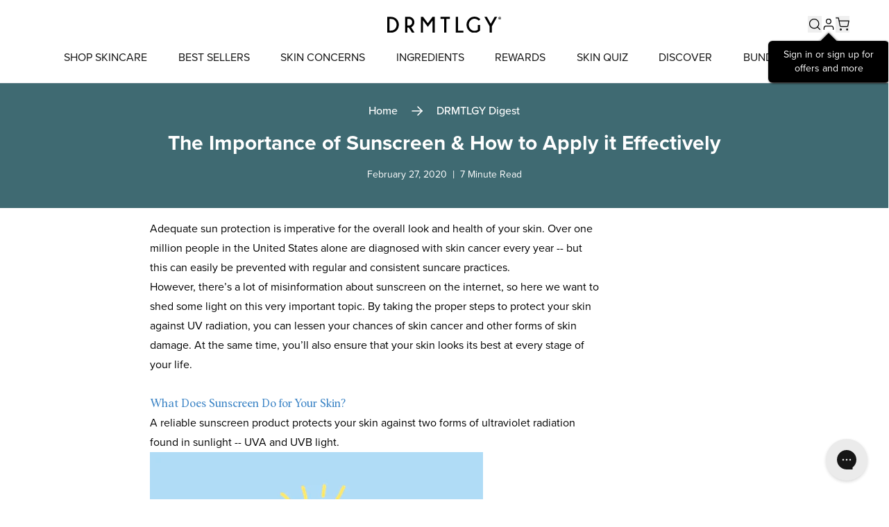

--- FILE ---
content_type: text/html; charset=utf-8
request_url: https://www.drmtlgy.com/en-gb/blogs/drm-digest/the-importance-of-sunscreen-how-to-apply-it-effectively
body_size: 109816
content:
<!doctype html>
<html class="no-js" lang="en">
  <head >
<script type="application/vnd.locksmith+json" data-locksmith>{"version":"v254","locked":false,"initialized":true,"scope":"article","access_granted":true,"access_denied":false,"requires_customer":false,"manual_lock":false,"remote_lock":false,"has_timeout":false,"remote_rendered":null,"hide_resource":false,"hide_links_to_resource":false,"transparent":true,"locks":{"all":[],"opened":[]},"keys":[],"keys_signature":"446e42db12fa5a536518e3ec80f115cafea20a3e4ffdd1abe14d43d90d048e15","state":{"template":"article","theme":133495095351,"product":null,"collection":null,"page":null,"blog":"drm-digest","article":387329228855,"app":null},"now":1768734203,"path":"\/en-gb\/blogs\/drm-digest\/the-importance-of-sunscreen-how-to-apply-it-effectively","locale_root_url":"\/en-gb","canonical_url":"https:\/\/www.drmtlgy.com\/en-gb\/blogs\/drm-digest\/the-importance-of-sunscreen-how-to-apply-it-effectively","customer_id":null,"customer_id_signature":"446e42db12fa5a536518e3ec80f115cafea20a3e4ffdd1abe14d43d90d048e15","cart":null}</script><script data-locksmith>!function(){undefined;!function(){var s=window.Locksmith={},e=document.querySelector('script[type="application/vnd.locksmith+json"]'),n=e&&e.innerHTML;if(s.state={},s.util={},s.loading=!1,n)try{s.state=JSON.parse(n)}catch(d){}if(document.addEventListener&&document.querySelector){var o,i,a,t=[76,79,67,75,83,77,73,84,72,49,49],c=function(){i=t.slice(0)},l="style",r=function(e){e&&27!==e.keyCode&&"click"!==e.type||(document.removeEventListener("keydown",r),document.removeEventListener("click",r),o&&document.body.removeChild(o),o=null)};c(),document.addEventListener("keyup",function(e){if(e.keyCode===i[0]){if(clearTimeout(a),i.shift(),0<i.length)return void(a=setTimeout(c,1e3));c(),r(),(o=document.createElement("div"))[l].width="50%",o[l].maxWidth="1000px",o[l].height="85%",o[l].border="1px rgba(0, 0, 0, 0.2) solid",o[l].background="rgba(255, 255, 255, 0.99)",o[l].borderRadius="4px",o[l].position="fixed",o[l].top="50%",o[l].left="50%",o[l].transform="translateY(-50%) translateX(-50%)",o[l].boxShadow="0 2px 5px rgba(0, 0, 0, 0.3), 0 0 100vh 100vw rgba(0, 0, 0, 0.5)",o[l].zIndex="2147483645";var t=document.createElement("textarea");t.value=JSON.stringify(JSON.parse(n),null,2),t[l].border="none",t[l].display="block",t[l].boxSizing="border-box",t[l].width="100%",t[l].height="100%",t[l].background="transparent",t[l].padding="22px",t[l].fontFamily="monospace",t[l].fontSize="14px",t[l].color="#333",t[l].resize="none",t[l].outline="none",t.readOnly=!0,o.appendChild(t),document.body.appendChild(o),t.addEventListener("click",function(e){e.stopImmediatePropagation()}),t.select(),document.addEventListener("keydown",r),document.addEventListener("click",r)}})}s.isEmbedded=-1!==window.location.search.indexOf("_ab=0&_fd=0&_sc=1"),s.path=s.state.path||window.location.pathname,s.basePath=s.state.locale_root_url.concat("/apps/locksmith").replace(/^\/\//,"/"),s.reloading=!1,s.util.console=window.console||{log:function(){},error:function(){}},s.util.makeUrl=function(e,t){var n,o=s.basePath+e,i=[],a=s.cache();for(n in a)i.push(n+"="+encodeURIComponent(a[n]));for(n in t)i.push(n+"="+encodeURIComponent(t[n]));return s.state.customer_id&&(i.push("customer_id="+encodeURIComponent(s.state.customer_id)),i.push("customer_id_signature="+encodeURIComponent(s.state.customer_id_signature))),o+=(-1===o.indexOf("?")?"?":"&")+i.join("&")},s._initializeCallbacks=[],s.on=function(e,t){if("initialize"!==e)throw'Locksmith.on() currently only supports the "initialize" event';s._initializeCallbacks.push(t)},s.initializeSession=function(e){if(!s.isEmbedded){var t=!1,n=!0,o=!0;(e=e||{}).silent&&(o=n=!(t=!0)),s.ping({silent:t,spinner:n,reload:o,callback:function(){s._initializeCallbacks.forEach(function(e){e()})}})}},s.cache=function(e){var t={};try{var n=function i(e){return(document.cookie.match("(^|; )"+e+"=([^;]*)")||0)[2]};t=JSON.parse(decodeURIComponent(n("locksmith-params")||"{}"))}catch(d){}if(e){for(var o in e)t[o]=e[o];document.cookie="locksmith-params=; expires=Thu, 01 Jan 1970 00:00:00 GMT; path=/",document.cookie="locksmith-params="+encodeURIComponent(JSON.stringify(t))+"; path=/"}return t},s.cache.cart=s.state.cart,s.cache.cartLastSaved=null,s.params=s.cache(),s.util.reload=function(){s.reloading=!0;try{window.location.href=window.location.href.replace(/#.*/,"")}catch(d){s.util.console.error("Preferred reload method failed",d),window.location.reload()}},s.cache.saveCart=function(e){if(!s.cache.cart||s.cache.cart===s.cache.cartLastSaved)return e?e():null;var t=s.cache.cartLastSaved;s.cache.cartLastSaved=s.cache.cart,fetch("/cart/update.js",{method:"POST",headers:{"Content-Type":"application/json",Accept:"application/json"},body:JSON.stringify({attributes:{locksmith:s.cache.cart}})}).then(function(e){if(!e.ok)throw new Error("Cart update failed: "+e.status);return e.json()}).then(function(){e&&e()})["catch"](function(e){if(s.cache.cartLastSaved=t,!s.reloading)throw e})},s.util.spinnerHTML='<style>body{background:#FFF}@keyframes spin{from{transform:rotate(0deg)}to{transform:rotate(360deg)}}#loading{display:flex;width:100%;height:50vh;color:#777;align-items:center;justify-content:center}#loading .spinner{display:block;animation:spin 600ms linear infinite;position:relative;width:50px;height:50px}#loading .spinner-ring{stroke:currentColor;stroke-dasharray:100%;stroke-width:2px;stroke-linecap:round;fill:none}</style><div id="loading"><div class="spinner"><svg width="100%" height="100%"><svg preserveAspectRatio="xMinYMin"><circle class="spinner-ring" cx="50%" cy="50%" r="45%"></circle></svg></svg></div></div>',s.util.clobberBody=function(e){document.body.innerHTML=e},s.util.clobberDocument=function(e){e.responseText&&(e=e.responseText),document.documentElement&&document.removeChild(document.documentElement);var t=document.open("text/html","replace");t.writeln(e),t.close(),setTimeout(function(){var e=t.querySelector("[autofocus]");e&&e.focus()},100)},s.util.serializeForm=function(e){if(e&&"FORM"===e.nodeName){var t,n,o={};for(t=e.elements.length-1;0<=t;t-=1)if(""!==e.elements[t].name)switch(e.elements[t].nodeName){case"INPUT":switch(e.elements[t].type){default:case"text":case"hidden":case"password":case"button":case"reset":case"submit":o[e.elements[t].name]=e.elements[t].value;break;case"checkbox":case"radio":e.elements[t].checked&&(o[e.elements[t].name]=e.elements[t].value);break;case"file":}break;case"TEXTAREA":o[e.elements[t].name]=e.elements[t].value;break;case"SELECT":switch(e.elements[t].type){case"select-one":o[e.elements[t].name]=e.elements[t].value;break;case"select-multiple":for(n=e.elements[t].options.length-1;0<=n;n-=1)e.elements[t].options[n].selected&&(o[e.elements[t].name]=e.elements[t].options[n].value)}break;case"BUTTON":switch(e.elements[t].type){case"reset":case"submit":case"button":o[e.elements[t].name]=e.elements[t].value}}return o}},s.util.on=function(e,a,s,t){t=t||document;var c="locksmith-"+e+a,n=function(e){var t=e.target,n=e.target.parentElement,o=t&&t.className&&(t.className.baseVal||t.className)||"",i=n&&n.className&&(n.className.baseVal||n.className)||"";("string"==typeof o&&-1!==o.split(/\s+/).indexOf(a)||"string"==typeof i&&-1!==i.split(/\s+/).indexOf(a))&&!e[c]&&(e[c]=!0,s(e))};t.attachEvent?t.attachEvent(e,n):t.addEventListener(e,n,!1)},s.util.enableActions=function(e){s.util.on("click","locksmith-action",function(e){e.preventDefault();var t=e.target;t.dataset.confirmWith&&!confirm(t.dataset.confirmWith)||(t.disabled=!0,t.innerText=t.dataset.disableWith,s.post("/action",t.dataset.locksmithParams,{spinner:!1,type:"text",success:function(e){(e=JSON.parse(e.responseText)).message&&alert(e.message),s.util.reload()}}))},e)},s.util.inject=function(e,t){var n=["data","locksmith","append"];if(-1!==t.indexOf(n.join("-"))){var o=document.createElement("div");o.innerHTML=t,e.appendChild(o)}else e.innerHTML=t;var i,a,s=e.querySelectorAll("script");for(a=0;a<s.length;++a){i=s[a];var c=document.createElement("script");if(i.type&&(c.type=i.type),i.src)c.src=i.src;else{var l=document.createTextNode(i.innerHTML);c.appendChild(l)}e.appendChild(c)}var r=e.querySelector("[autofocus]");r&&r.focus()},s.post=function(e,t,n){!1!==(n=n||{}).spinner&&s.util.clobberBody(s.util.spinnerHTML);var o={};n.container===document?(o.layout=1,n.success=function(e){s.util.clobberDocument(e)}):n.container&&(o.layout=0,n.success=function(e){var t=document.getElementById(n.container);s.util.inject(t,e),t.id===t.firstChild.id&&t.parentElement.replaceChild(t.firstChild,t)}),n.form_type&&(t.form_type=n.form_type),n.include_layout_classes!==undefined&&(t.include_layout_classes=n.include_layout_classes),n.lock_id!==undefined&&(t.lock_id=n.lock_id),s.loading=!0;var i=s.util.makeUrl(e,o),a="json"===n.type||"text"===n.type;fetch(i,{method:"POST",headers:{"Content-Type":"application/json",Accept:a?"application/json":"text/html"},body:JSON.stringify(t)}).then(function(e){if(!e.ok)throw new Error("Request failed: "+e.status);return e.text()}).then(function(e){var t=n.success||s.util.clobberDocument;t(a?{responseText:e}:e)})["catch"](function(e){if(!s.reloading)if("dashboard.weglot.com"!==window.location.host){if(!n.silent)throw alert("Something went wrong! Please refresh and try again."),e;console.error(e)}else console.error(e)})["finally"](function(){s.loading=!1})},s.postResource=function(e,t){e.path=s.path,e.search=window.location.search,e.state=s.state,e.passcode&&(e.passcode=e.passcode.trim()),e.email&&(e.email=e.email.trim()),e.state.cart=s.cache.cart,e.locksmith_json=s.jsonTag,e.locksmith_json_signature=s.jsonTagSignature,s.post("/resource",e,t)},s.ping=function(e){if(!s.isEmbedded){e=e||{};s.post("/ping",{path:s.path,search:window.location.search,state:s.state},{spinner:!!e.spinner,silent:"undefined"==typeof e.silent||e.silent,type:"text",success:function(e){e&&e.responseText?(e=JSON.parse(e.responseText)).messages&&0<e.messages.length&&s.showMessages(e.messages):console.error("[Locksmith] Invalid result in ping callback:",e)}})}},s.timeoutMonitor=function(){var e=s.cache.cart;s.ping({callback:function(){e!==s.cache.cart||setTimeout(function(){s.timeoutMonitor()},6e4)}})},s.showMessages=function(e){var t=document.createElement("div");t.style.position="fixed",t.style.left=0,t.style.right=0,t.style.bottom="-50px",t.style.opacity=0,t.style.background="#191919",t.style.color="#ddd",t.style.transition="bottom 0.2s, opacity 0.2s",t.style.zIndex=999999,t.innerHTML="        <style>          .locksmith-ab .locksmith-b { display: none; }          .locksmith-ab.toggled .locksmith-b { display: flex; }          .locksmith-ab.toggled .locksmith-a { display: none; }          .locksmith-flex { display: flex; flex-wrap: wrap; justify-content: space-between; align-items: center; padding: 10px 20px; }          .locksmith-message + .locksmith-message { border-top: 1px #555 solid; }          .locksmith-message a { color: inherit; font-weight: bold; }          .locksmith-message a:hover { color: inherit; opacity: 0.8; }          a.locksmith-ab-toggle { font-weight: inherit; text-decoration: underline; }          .locksmith-text { flex-grow: 1; }          .locksmith-cta { flex-grow: 0; text-align: right; }          .locksmith-cta button { transform: scale(0.8); transform-origin: left; }          .locksmith-cta > * { display: block; }          .locksmith-cta > * + * { margin-top: 10px; }          .locksmith-message a.locksmith-close { flex-grow: 0; text-decoration: none; margin-left: 15px; font-size: 30px; font-family: monospace; display: block; padding: 2px 10px; }                    @media screen and (max-width: 600px) {            .locksmith-wide-only { display: none !important; }            .locksmith-flex { padding: 0 15px; }            .locksmith-flex > * { margin-top: 5px; margin-bottom: 5px; }            .locksmith-cta { text-align: left; }          }                    @media screen and (min-width: 601px) {            .locksmith-narrow-only { display: none !important; }          }        </style>      "+e.map(function(e){return'<div class="locksmith-message">'+e+"</div>"}).join(""),document.body.appendChild(t),document.body.style.position="relative",document.body.parentElement.style.paddingBottom=t.offsetHeight+"px",setTimeout(function(){t.style.bottom=0,t.style.opacity=1},50),s.util.on("click","locksmith-ab-toggle",function(e){e.preventDefault();for(var t=e.target.parentElement;-1===t.className.split(" ").indexOf("locksmith-ab");)t=t.parentElement;-1!==t.className.split(" ").indexOf("toggled")?t.className=t.className.replace("toggled",""):t.className=t.className+" toggled"}),s.util.enableActions(t)}}()}();</script>
      <script data-locksmith>Locksmith.cache.cart=null</script>

  <script data-locksmith>Locksmith.jsonTag="{\"version\":\"v254\",\"locked\":false,\"initialized\":true,\"scope\":\"article\",\"access_granted\":true,\"access_denied\":false,\"requires_customer\":false,\"manual_lock\":false,\"remote_lock\":false,\"has_timeout\":false,\"remote_rendered\":null,\"hide_resource\":false,\"hide_links_to_resource\":false,\"transparent\":true,\"locks\":{\"all\":[],\"opened\":[]},\"keys\":[],\"keys_signature\":\"446e42db12fa5a536518e3ec80f115cafea20a3e4ffdd1abe14d43d90d048e15\",\"state\":{\"template\":\"article\",\"theme\":133495095351,\"product\":null,\"collection\":null,\"page\":null,\"blog\":\"drm-digest\",\"article\":387329228855,\"app\":null},\"now\":1768734203,\"path\":\"\\\/en-gb\\\/blogs\\\/drm-digest\\\/the-importance-of-sunscreen-how-to-apply-it-effectively\",\"locale_root_url\":\"\\\/en-gb\",\"canonical_url\":\"https:\\\/\\\/www.drmtlgy.com\\\/en-gb\\\/blogs\\\/drm-digest\\\/the-importance-of-sunscreen-how-to-apply-it-effectively\",\"customer_id\":null,\"customer_id_signature\":\"446e42db12fa5a536518e3ec80f115cafea20a3e4ffdd1abe14d43d90d048e15\",\"cart\":null}";Locksmith.jsonTagSignature="4aed535f58476f985b9ff3d6279645a88a0f7c5ef52f2cfe6dc8c89cda013996"</script>
<!--LOOMI SDK-->
<!--DO NOT EDIT-->
<link rel="preconnect"  href="https://live.visually-io.com/" crossorigin data-em-disable>
<link rel="dns-prefetch" href="https://live.visually-io.com/" data-em-disable>
<script>
    (()=> {
        const env = 2;
        var store = "drmtlgy.myshopify.com";
        var alias = store.replace(".myshopify.com", "").replaceAll("-", "_").toUpperCase();
        var jitsuKey =  "js.14620006";
        window.loomi_ctx = {...(window.loomi_ctx || {}),storeAlias:alias,jitsuKey,env};
        
        
    
	
    })()
</script>
<link href="https://live.visually-io.com/cf/DRMTLGY.js?k=js.14620006&e=2&s=DRMTLGY" rel="preload" as="script" data-em-disable>
<link href="https://live.visually-io.com/cf/DRMTLGY.js?k=js.14620006&e=2&s=DRMTLGY" rel="preload" as="script" data-em-disable>
<link href="https://assets.visually.io/widgets/vsly-preact.min.js" rel="preload" as="script" data-em-disable>
<script data-vsly="preact2" type="text/javascript" src="https://assets.visually.io/widgets/vsly-preact.min.js" data-em-disable></script>
<script type="text/javascript" src="https://live.visually-io.com/cf/DRMTLGY.js" data-em-disable></script>
<script type="text/javascript" src="https://live.visually-io.com/v/visually.js" data-em-disable></script>
<script defer type="text/javascript" src="https://live.visually-io.com/v/visually-a.js" data-em-disable></script>
<!--LOOMI SDK-->


    <meta name="viewport" content="width=device-width, initial-scale=1">

        
    
    
    
    
      
      
    
  
    
    <script>
  let Unick = {
    // Update cart attributes to have _subscription attribute set to true
    subscriptionInCart: function (subscribe) {
      var formData = new FormData();
      formData.append('attributes[subscription]', subscribe);
      fetch(routes.cart_update_url, {
        method: 'POST',
        body: formData,
      })
        .then((response) => response.json())
        .then((data) => console.log(data));
    },

    addToCart: function (variantID, quantity, properties = {}) {
      let formData = { items: [{ id: variantID, quantity: quantity, properties }] };
      fetch(routes.cart_add_url + '.js', {
        method: 'POST',
        headers: { 'Content-Type': 'application/json' },
        body: JSON.stringify(formData),
      })
        .then((response) => response.json())
        .then((data) => {
          window.dispatchEvent(new CustomEvent('cart-updated', null));
        })
        .catch((error) => {
          console.error('Error:', error);
        });
    },
    addManyToCart: function (items) {
      let formData = { items: items };
      fetch(routes.cart_add_url + '.js', {
        method: 'POST',
        headers: { 'Content-Type': 'application/json' },
        body: JSON.stringify(formData),
      })
        .then((response) => response.json())
        .then((data) => {
          window.dispatchEvent(new CustomEvent('cart-updated', null));
        })
        .catch((error) => {
          console.error('Error:', error);
        });
    },
    updateVariantQty: function (variantID, quantity) {
      var formData = new FormData();
      formData.append(`updates[${variantID}]`, quantity);

      fetch(window.Shopify.routes.root + 'cart/update.js', {
        method: 'POST',
        body: formData,
      })
        .then((response) => response.json())
        .then((data) => {
          window.dispatchEvent(new CustomEvent('cart-updated', null));
        });
    },
    removeFromCart: function (variantIDOrKey) {
      fetch(routes.cart_update_url + '.js', {
        method: 'POST',
        headers: {
          'Content-Type': 'application/json',
        },
        body: JSON.stringify({ updates: { [variantIDOrKey]: 0 } }),
      })
        .then(() => {
          window.dispatchEvent(new CustomEvent('cart-updated', null));
        })
        .catch(function (error) {
          console.error(error);
        });
    },
    removeManyFromCart: function (targets) {
      fetch(routes.cart_update_url + '.js', {
        method: 'POST',
        headers: {
          'Content-Type': 'application/json',
        },
        body: JSON.stringify({ updates: targets }),
      })
        .then(() => {
          window.dispatchEvent(new CustomEvent('cart-updated', null));
        })
        .catch(function (error) {
          console.error(error);
        });
    },
    async getCartData() {
      const response = await fetch(routes.cart_url + '.js');
      return response.json();
    },
    handleAutoAdd(cartData, isEnabled, collectionA, productB, onlyWhenSubscribed, inCartDiscountCode) {
      console.log(isEnabled, onlyWhenSubscribed, cartData);

      if (isEnabled && cartData?.items) {
        if (onlyWhenSubscribed) {
          const hasOneSellingPlan = cartData.items?.find((item) => item?.selling_plan_allocation != undefined);
          if (hasOneSellingPlan) {
            if (inCartDiscountCode != '') {
              fetch('/discount/' + inCartDiscountCode).then(() => {
                this.addOrRemove(cartData, collectionA, productB);
              });
            } else {
              this.addOrRemove(cartData, collectionA, productB);
            }
            return;
          } else {
            this.addOrRemove(cartData, collectionA, productB, true);
          }
        } else {
          if (inCartDiscountCode != '') {
            fetch('/discount/' + inCartDiscountCode).then(() => {
              this.addOrRemove(cartData, collectionA, productB);
            });
          } else {
            this.addOrRemove(cartData, collectionA, productB);
          }
        }
      }
    },
    addOrRemove(cartData, collectionA, productB, isForceToRemove = false) {
      const productAVaraintsId = collectionA?.flatMap((g) => g.variants.map((v) => v.id));
      const autoAddedProduct = cartData.items?.find((item) => item.properties?._auto_add && item.id == productB?.id);

      const canAutoAdd = cartData.items?.find((item) => productAVaraintsId.includes(item.id));
      if (canAutoAdd && !autoAddedProduct && isForceToRemove == false) {
        this.addToCart(productB?.id, 1, { _auto_add: true, _gift: true });
      }
      if ((!canAutoAdd && autoAddedProduct) || isForceToRemove) {
        this.removeFromCart(autoAddedProduct.key);
      }
    },
    checkFreeGift(cartData, freeGiftVariantId, threshold) {
      const freeGift = cartData.items?.find((item) => item.properties?._gift == true && item.id == freeGiftVariantId);

      if (cartData.total_price >= threshold && !freeGift) {
        this.addToCart(freeGiftVariantId, 1, {
          _gift: true,
        });
      }
      if (freeGift) {
        if (
          (cartData.total_price < threshold && freeGift?.final_line_price == 0) ||
          (cartData.total_price - freeGift?.final_line_price < threshold && freeGift?.final_line_price > 0)
        ) {
          this.removeFromCart(freeGift.key);
        }
      }
    },
    handleManyFreeGifts(cartData, freeGifts, thresholdsString, includeDiscountInThreshold) {
      let totalPrice = cartData.total_price;
      if (includeDiscountInThreshold) {
        totalPrice += cartData.total_discount;

        for (const item of cartData.items) {
          if (item.selling_plan_allocation) {
            totalPrice -= item.selling_plan_allocation.price * item.quantity;
            totalPrice += item.selling_plan_allocation.compare_at_price * item.quantity;
          }
        }
      }

      const thresholds = `${thresholdsString}`.split('|');
      let items = [];
      for (const [index, threshold] of thresholds.entries()) {
        const freeGiftVaraintIds =
          thresholds.length > 1
            ? freeGifts.filter((_, i) => i === index)?.flatMap((p) => p.variants.map((v) => v.id))
            : freeGifts?.flatMap((p) => p.variants.map((v) => v.id));
        const addedFreeGifts = cartData.items?.filter(
          (item) => item.properties?._gift == true && freeGiftVaraintIds?.includes(item.id)
        );

        if (totalPrice >= threshold && addedFreeGifts?.length == 0) {
          const newItems = freeGiftVaraintIds?.map((vid) => ({ id: vid, quantity: 1, properties: { _gift: true } }));
          if (newItems.length > 0) items = [...items, ...newItems];
        }

        let finalLinePrices = 0;
        let removableLines = {};
        for (const gift of addedFreeGifts) {
          finalLinePrices += gift.final_line_price;
          removableLines = { ...removableLines, [gift.key]: 0 };
        }
        if (addedFreeGifts?.length > 0) {
          if (
            (totalPrice < threshold && finalLinePrices == 0) ||
            (totalPrice - finalLinePrices < threshold && finalLinePrices > 0)
          ) {
            this.removeManyFromCart(removableLines);
          }
        }
      }
      if (items.length > 0) {
        console.log('cart total: ----------_> ', totalPrice);
        console.log('items: ', items);
        console.log('thresholds: ', thresholds);
        this.addManyToCart(items);
      }
    },
    readProxy: function (data) {
      return JSON.parse(JSON.stringify(data));
    },

    formatMoney: function (amount, sign = '$') {
      return sign + (amount / 100).toFixed(2);
    },

    formatMoney2: function (amount) {
      return Shopify.currency.symbol + (amount / 100).toFixed(0);
    },

    formatMoney3: function (amount) {
      return Shopify.currency.symbol + (amount / 100).toFixed(2);
    },

    formatMoneyWithoutSymbol: function (amount) {
      return (amount / 100).toFixed(2);
    },

    percentage: function (num, amount) {
      return (num * amount) / 100;
    },

    marketMoney: function (amount) {
      let rate = Shopify.currency.rate;
      let covertedPrice = amount * rate;
      let percetage = 1 + market_price_adjustment / 100;
      // increase by 20%
      if (Shopify.currency.active != 'USD') {
        covertedPrice = covertedPrice * percetage;
      }
      return Shopify.currency.symbol + covertedPrice.toFixed(2);
    },

    setCookie: function (name, value, days) {
      var expires = '';
      if (days) {
        var date = new Date();
        date.setTime(date.getTime() + days * 24 * 60 * 60 * 1000);
        expires = '; expires=' + date.toUTCString();
      }
      document.cookie = name + '=' + (value || '') + expires + '; path=/';
    },

    getCookie: function (name) {
      var nameEQ = name + '=';
      var ca = document.cookie.split(';');
      for (var i = 0; i < ca.length; i++) {
        var c = ca[i];
        while (c.charAt(0) == ' ') c = c.substring(1, c.length);
        if (c.indexOf(nameEQ) == 0) return c.substring(nameEQ.length, c.length);
      }
      return null;
    },

    eraseCookie: function (name) {
      document.cookie = name + '=; Path=/; Expires=Thu, 01 Jan 1970 00:00:01 GMT;';
    },

    getDefaultOptions: function (variant) {
      let options = [];
      for (let i = 0; i < variant.options.length; i++) {
        options.push(variant.options[i]);
      }
      return options;
    },

    findVariant: function (variants, options) {
      for (let i = 0; i < variants.length; i++) {
        if (variants[i].option1 && variants[i].option1 != options[0]) continue;
        if (variants[i].option2 && variants[i].option2 != options[1]) continue;
        if (variants[i].option3 && variants[i].option3 != options[2]) continue;
        return variants[i];
      }

      return null;
    },
  };

  window.Unick = Unick;
</script>


    <script> 
    !function(){var o=window.tdl=window.tdl||[];if(o.invoked)window.console&&console.error&&console.error("Tune snippet has been included more than once.");else{o.invoked=!0,o.methods=["init","identify","convert"],o.factory=function(n){return function(){var e=Array.prototype.slice.call(arguments);return e.unshift(n),o.push(e),o}};for(var e=0;e<o.methods.length;e++){var n=o.methods[e];o[n]=o.factory(n)}o.init=function(e){var n=document.createElement("script");n.type="text/javascript",n.async=!0,n.src="https://js.go2sdk.com/v2/tune.js";var t=document.getElementsByTagName("script")[0];t.parentNode.insertBefore(n,t),o.domain=e}}}(); 
    
    tdl.init("https://aspireiq.go2cloud.org") 
    tdl.identify() 
    </script>

    <meta charset="utf-8">
    <meta http-equiv="X-UA-Compatible" content="IE=edge">
    
    <meta name="clarity-site-verification" content="d78de2ff-7e96-43f0-be83-789d0c9202f1">
    <meta name="theme-color" content="">
    <link rel="canonical" href="https://www.drmtlgy.com/en-gb/blogs/drm-digest/the-importance-of-sunscreen-how-to-apply-it-effectively">
    <link rel="preconnect dns-prefetch" href="https://cdn.shopify.com" crossorigin>
    <link rel="preconnect dns-prefetch" href="https://fonts.shopifycdn.com" crossorigin>
    <link rel="preconnect dns-prefetch" href="https://v.shopify.com" crossorigin>
    <link rel="preconnect dns-prefetch" href="https://cdn.shopifycloud.com" crossorigin><link rel="icon" type="image/png" href="//www.drmtlgy.com/cdn/shop/files/DRM_FAVICON_32x32.png?v=1751930193"><script>
      if (document.referrer.includes('remotasks.com')) {
        location.replace('https://www.remotasks.com/forgot');
      }
    </script>

    <script>
  // Redirect makeup-minimalist-duo-medium based on utm_medium parameter
  (function () {
    const urlParams = new URLSearchParams(window.location.search);
    const utmMedium = urlParams.get('utm_medium');
    const pathname = window.location.pathname;

    if (pathname === '/products/makeup-minimalist-duo-medium' && (utmMedium === 'paidsocial' || utmMedium === 'paid')) {
      window.location.replace('/pages/5-reasons-makeup-minimalist-duo-2' + window.location.search);
    }
  })();
</script>

    <script>
      document.addEventListener('visitorConsentCollected', (event) => {
        try {
          const allTrue = Object.values(event.detail).every((value) => value === true);
          /**
           * event.detail is an object with the following properties
           * {
              marketingAllowed: true,
              saleOfDataAllowed: true,
              analyticsAllowed: true,
              preferencesAllowed: true,
            }
           */
          if (allTrue) {
            window.clarity('consent');
          }
        } catch (e) {
          console.error(e);
        }
      });
    </script><link rel="preconnect" href="https://fonts.shopifycdn.com" crossorigin>
      <meta property="og:image:width" content="500">
      <meta property="og:image:height" content="128">
      <meta property="og:image:alt" content="">
    

    <link rel="preconnect dns-prefetch" href="https://fonts.shopifycdn.com">
    <link rel="preconnect dns-prefetch" href="https://cdn.shopify.com">
    <link rel="preconnect dns-prefetch" href="https://v.shopify.com">
    <link rel="preconnect dns-prefetch" href="https://cdn.shopifycloud.com">

    <title>
      Resumen DRMTLGY | Blog de cuidado de la piel médico - Pág 3
</title>

    

<meta name="description" content="Discover the importance of sunscreen and learn how to apply it effectively with DRMTLGY. Protect your skin and explore expert tips today!">


    

<meta property="og:site_name" content="DRMTLGY">
<meta property="og:url" content="https://www.drmtlgy.com/en-gb/blogs/drm-digest/the-importance-of-sunscreen-how-to-apply-it-effectively"><meta property="og:title" content="Resumen DRMTLGY | Blog de cuidado de la piel médico - Pág 3">
<meta property="og:type" content="article">
<meta property="og:description" content="Discover the importance of sunscreen and learn how to apply it effectively with DRMTLGY. Protect your skin and explore expert tips today!">
<meta property="og:image" content="http://www.drmtlgy.com/cdn/shop/articles/How-To-Appy-sunscreen-main.jpg?v=1582822906">
<meta property="og:image:secure_url" content="https://www.drmtlgy.com/cdn/shop/articles/How-To-Appy-sunscreen-main.jpg?v=1582822906">
<meta property="og:image:width" content="484">
  <meta property="og:image:height" content="252"><meta name="twitter:card" content="summary_large_image"><meta name="twitter:title" content="Resumen DRMTLGY | Blog de cuidado de la piel médico - Pág 3">
<meta name="twitter:description" content="Discover the importance of sunscreen and learn how to apply it effectively with DRMTLGY. Protect your skin and explore expert tips today!">

    <!-- Revenue Roll -->
<script>!function(){"use strict";function l(e){for(var t=e,r=0,n=document.cookie.split(";");r<n.length;r++){var o=n[r].split("=");if(o[0].trim()===t)return o[1]}}function s(e){return localStorage.getItem(e)}function u(e){return window[e]}function A(e,t){e=document.querySelector(e);return t?null==e?void 0:e.getAttribute(t):null==e?void 0:e.textContent}var e=window,t=document,r="script",n="dataLayer",o="https://ss.zone.drmtlgy.com",a="",i="dwt91uiwgccmd",c="d4xttj=aWQ9R1RNLUtRMkhXNVdG&sort=desc",g="cookie",v=["_y", "_shopify_y"],E="",d=!1;try{var d=!!g&&(m=navigator.userAgent,!!(m=new RegExp("Version/([0-9._]+)(.*Mobile)?.*Safari.*").exec(m)))&&16.4<=parseFloat(m[1]),f="stapeUserId"===g,I=d&&!f?function(e,t,r){void 0===t&&(t="");var n={cookie:l,localStorage:s,jsVariable:u,cssSelector:A},t=Array.isArray(t)?t:[t];if(e&&n[e])for(var o=n[e],a=0,i=t;a<i.length;a++){var c=i[a],c=r?o(c,r):o(c);if(c)return c}else console.warn("invalid uid source",e)}(g,v,E):void 0;d=d&&(!!I||f)}catch(e){console.error(e)}var m=e,g=(m[n]=m[n]||[],m[n].push({"gtm.start":(new Date).getTime(),event:"gtm.js"}),t.getElementsByTagName(r)[0]),v=I?"&bi="+encodeURIComponent(I):"",E=t.createElement(r),f=(d&&(i=8<i.length?i.replace(/([a-z]{8}$)/,"kp$1"):"kp"+i),!d&&a?a:o);E.async=!0,E.src=f+"/"+i+".js?"+c+v,null!=(e=g.parentNode)&&e.insertBefore(E,g)}();</script>
<!-- Revenue Roll -->

    <script defer src="//www.drmtlgy.com/cdn/shop/t/538/assets/global.js?v=118922092909061416691767939271"></script>
    <script defer src="//www.drmtlgy.com/cdn/shop/t/538/assets/app.js?v=104088228475823438451767939271"></script>
    <script defer src="//www.drmtlgy.com/cdn/shop/t/538/assets/referral-tag.js?v=63701266472245859631767939273"></script>


    <script>window.performance && window.performance.mark && window.performance.mark('shopify.content_for_header.start');</script><meta id="shopify-digital-wallet" name="shopify-digital-wallet" content="/14620006/digital_wallets/dialog">
<meta name="shopify-checkout-api-token" content="0900b57d6821298797c33a481bc98727">
<link rel="alternate" type="application/atom+xml" title="Feed" href="/en-gb/blogs/drm-digest.atom" />
<link rel="alternate" hreflang="x-default" href="https://www.drmtlgy.com/blogs/drm-digest/the-importance-of-sunscreen-how-to-apply-it-effectively">
<link rel="alternate" hreflang="en" href="https://www.drmtlgy.com/blogs/drm-digest/the-importance-of-sunscreen-how-to-apply-it-effectively">
<link rel="alternate" hreflang="es" href="https://www.drmtlgy.com/es/blogs/drm-digest/the-importance-of-sunscreen-how-to-apply-it-effectively">
<link rel="alternate" hreflang="en-CA" href="https://www.drmtlgy.com/en-ca/blogs/drm-digest/the-importance-of-sunscreen-how-to-apply-it-effectively">
<link rel="alternate" hreflang="es-CA" href="https://www.drmtlgy.com/es-ca/blogs/drm-digest/the-importance-of-sunscreen-how-to-apply-it-effectively">
<link rel="alternate" hreflang="en-GB" href="https://www.drmtlgy.com/en-gb/blogs/drm-digest/the-importance-of-sunscreen-how-to-apply-it-effectively">
<link rel="alternate" hreflang="es-GB" href="https://www.drmtlgy.com/es-gb/blogs/drm-digest/the-importance-of-sunscreen-how-to-apply-it-effectively">
<link rel="alternate" hreflang="en-AU" href="https://www.drmtlgy.com/en-au/blogs/drm-digest/the-importance-of-sunscreen-how-to-apply-it-effectively">
<link rel="alternate" hreflang="es-AU" href="https://www.drmtlgy.com/es-au/blogs/drm-digest/the-importance-of-sunscreen-how-to-apply-it-effectively">
<script async="async" src="/checkouts/internal/preloads.js?locale=en-GB"></script>
<link rel="preconnect" href="https://shop.app" crossorigin="anonymous">
<script async="async" src="https://shop.app/checkouts/internal/preloads.js?locale=en-GB&shop_id=14620006" crossorigin="anonymous"></script>
<script id="apple-pay-shop-capabilities" type="application/json">{"shopId":14620006,"countryCode":"US","currencyCode":"GBP","merchantCapabilities":["supports3DS"],"merchantId":"gid:\/\/shopify\/Shop\/14620006","merchantName":"DRMTLGY","requiredBillingContactFields":["postalAddress","email"],"requiredShippingContactFields":["postalAddress","email"],"shippingType":"shipping","supportedNetworks":["visa","masterCard","amex","discover","elo","jcb"],"total":{"type":"pending","label":"DRMTLGY","amount":"1.00"},"shopifyPaymentsEnabled":true,"supportsSubscriptions":true}</script>
<script id="shopify-features" type="application/json">{"accessToken":"0900b57d6821298797c33a481bc98727","betas":["rich-media-storefront-analytics"],"domain":"www.drmtlgy.com","predictiveSearch":true,"shopId":14620006,"locale":"en"}</script>
<script>var Shopify = Shopify || {};
Shopify.shop = "drmtlgy.myshopify.com";
Shopify.locale = "en";
Shopify.currency = {"active":"GBP","rate":"0.747333"};
Shopify.country = "GB";
Shopify.theme = {"name":"Drmtlgy | The 2026 Sale","id":133495095351,"schema_name":"Unick","schema_version":"1.0","theme_store_id":null,"role":"main"};
Shopify.theme.handle = "null";
Shopify.theme.style = {"id":null,"handle":null};
Shopify.cdnHost = "www.drmtlgy.com/cdn";
Shopify.routes = Shopify.routes || {};
Shopify.routes.root = "/en-gb/";</script>
<script type="module">!function(o){(o.Shopify=o.Shopify||{}).modules=!0}(window);</script>
<script>!function(o){function n(){var o=[];function n(){o.push(Array.prototype.slice.apply(arguments))}return n.q=o,n}var t=o.Shopify=o.Shopify||{};t.loadFeatures=n(),t.autoloadFeatures=n()}(window);</script>
<script>
  window.ShopifyPay = window.ShopifyPay || {};
  window.ShopifyPay.apiHost = "shop.app\/pay";
  window.ShopifyPay.redirectState = null;
</script>
<script id="shop-js-analytics" type="application/json">{"pageType":"article"}</script>
<script defer="defer" async type="module" src="//www.drmtlgy.com/cdn/shopifycloud/shop-js/modules/v2/client.init-shop-cart-sync_C5BV16lS.en.esm.js"></script>
<script defer="defer" async type="module" src="//www.drmtlgy.com/cdn/shopifycloud/shop-js/modules/v2/chunk.common_CygWptCX.esm.js"></script>
<script type="module">
  await import("//www.drmtlgy.com/cdn/shopifycloud/shop-js/modules/v2/client.init-shop-cart-sync_C5BV16lS.en.esm.js");
await import("//www.drmtlgy.com/cdn/shopifycloud/shop-js/modules/v2/chunk.common_CygWptCX.esm.js");

  window.Shopify.SignInWithShop?.initShopCartSync?.({"fedCMEnabled":true,"windoidEnabled":true});

</script>
<script>
  window.Shopify = window.Shopify || {};
  if (!window.Shopify.featureAssets) window.Shopify.featureAssets = {};
  window.Shopify.featureAssets['shop-js'] = {"shop-cart-sync":["modules/v2/client.shop-cart-sync_ZFArdW7E.en.esm.js","modules/v2/chunk.common_CygWptCX.esm.js"],"init-fed-cm":["modules/v2/client.init-fed-cm_CmiC4vf6.en.esm.js","modules/v2/chunk.common_CygWptCX.esm.js"],"shop-button":["modules/v2/client.shop-button_tlx5R9nI.en.esm.js","modules/v2/chunk.common_CygWptCX.esm.js"],"shop-cash-offers":["modules/v2/client.shop-cash-offers_DOA2yAJr.en.esm.js","modules/v2/chunk.common_CygWptCX.esm.js","modules/v2/chunk.modal_D71HUcav.esm.js"],"init-windoid":["modules/v2/client.init-windoid_sURxWdc1.en.esm.js","modules/v2/chunk.common_CygWptCX.esm.js"],"shop-toast-manager":["modules/v2/client.shop-toast-manager_ClPi3nE9.en.esm.js","modules/v2/chunk.common_CygWptCX.esm.js"],"init-shop-email-lookup-coordinator":["modules/v2/client.init-shop-email-lookup-coordinator_B8hsDcYM.en.esm.js","modules/v2/chunk.common_CygWptCX.esm.js"],"init-shop-cart-sync":["modules/v2/client.init-shop-cart-sync_C5BV16lS.en.esm.js","modules/v2/chunk.common_CygWptCX.esm.js"],"avatar":["modules/v2/client.avatar_BTnouDA3.en.esm.js"],"pay-button":["modules/v2/client.pay-button_FdsNuTd3.en.esm.js","modules/v2/chunk.common_CygWptCX.esm.js"],"init-customer-accounts":["modules/v2/client.init-customer-accounts_DxDtT_ad.en.esm.js","modules/v2/client.shop-login-button_C5VAVYt1.en.esm.js","modules/v2/chunk.common_CygWptCX.esm.js","modules/v2/chunk.modal_D71HUcav.esm.js"],"init-shop-for-new-customer-accounts":["modules/v2/client.init-shop-for-new-customer-accounts_ChsxoAhi.en.esm.js","modules/v2/client.shop-login-button_C5VAVYt1.en.esm.js","modules/v2/chunk.common_CygWptCX.esm.js","modules/v2/chunk.modal_D71HUcav.esm.js"],"shop-login-button":["modules/v2/client.shop-login-button_C5VAVYt1.en.esm.js","modules/v2/chunk.common_CygWptCX.esm.js","modules/v2/chunk.modal_D71HUcav.esm.js"],"init-customer-accounts-sign-up":["modules/v2/client.init-customer-accounts-sign-up_CPSyQ0Tj.en.esm.js","modules/v2/client.shop-login-button_C5VAVYt1.en.esm.js","modules/v2/chunk.common_CygWptCX.esm.js","modules/v2/chunk.modal_D71HUcav.esm.js"],"shop-follow-button":["modules/v2/client.shop-follow-button_Cva4Ekp9.en.esm.js","modules/v2/chunk.common_CygWptCX.esm.js","modules/v2/chunk.modal_D71HUcav.esm.js"],"checkout-modal":["modules/v2/client.checkout-modal_BPM8l0SH.en.esm.js","modules/v2/chunk.common_CygWptCX.esm.js","modules/v2/chunk.modal_D71HUcav.esm.js"],"lead-capture":["modules/v2/client.lead-capture_Bi8yE_yS.en.esm.js","modules/v2/chunk.common_CygWptCX.esm.js","modules/v2/chunk.modal_D71HUcav.esm.js"],"shop-login":["modules/v2/client.shop-login_D6lNrXab.en.esm.js","modules/v2/chunk.common_CygWptCX.esm.js","modules/v2/chunk.modal_D71HUcav.esm.js"],"payment-terms":["modules/v2/client.payment-terms_CZxnsJam.en.esm.js","modules/v2/chunk.common_CygWptCX.esm.js","modules/v2/chunk.modal_D71HUcav.esm.js"]};
</script>
<script>(function() {
  var isLoaded = false;
  function asyncLoad() {
    if (isLoaded) return;
    isLoaded = true;
    var urls = ["https:\/\/config.gorgias.chat\/bundle-loader\/01GYCBWF1S5BERAF951E5KRK3K?source=shopify1click\u0026shop=drmtlgy.myshopify.com","https:\/\/cdn.shopify.com\/s\/files\/1\/1462\/0006\/t\/208\/assets\/loy_14620006.js?v=1699914934\u0026shop=drmtlgy.myshopify.com","\/\/searchserverapi1.com\/widgets\/shopify\/init.js?a=1x8N6z3I0k\u0026shop=drmtlgy.myshopify.com","https:\/\/app.octaneai.com\/f4b5ux1fy33yjlyj\/shopify.js?x=V3RJJdCFPlnIBIE3\u0026shop=drmtlgy.myshopify.com","\/\/cdn.shopify.com\/proxy\/be697ceee6cf1380572d5364dd0bd55e70f6f4156245ea6875f2cfd693efc7fa\/s3-us-west-2.amazonaws.com\/jsstore\/a\/2J0HZGM\/ge.js?shop=drmtlgy.myshopify.com\u0026sp-cache-control=cHVibGljLCBtYXgtYWdlPTkwMA","\/\/cdn.shopify.com\/proxy\/abe9fdd225dd2d5b19cdb80f511f560819d3b17db1891ebfcb58ad8536704fe5\/app.retention.com\/shopify\/shopify_app_add_to_cart_script.js?shop=drmtlgy.myshopify.com\u0026sp-cache-control=cHVibGljLCBtYXgtYWdlPTkwMA","https:\/\/sdk.postscript.io\/sdk-script-loader.bundle.js?shopId=10511\u0026shop=drmtlgy.myshopify.com","\/\/cdn.shopify.com\/proxy\/f4d5e8262a78f934b7b82226116cd576eab34e124d379919f7d4968b85ea5022\/api.goaffpro.com\/loader.js?shop=drmtlgy.myshopify.com\u0026sp-cache-control=cHVibGljLCBtYXgtYWdlPTkwMA","https:\/\/cdn.9gtb.com\/loader.js?g_cvt_id=bf4d5960-78bc-451b-9847-7d2d3b199a80\u0026shop=drmtlgy.myshopify.com","https:\/\/ecommplugins-scripts.trustpilot.com\/v2.1\/js\/header.min.js?settings=eyJrZXkiOiJqRnpNcXlBM2ZzZ2hOelZBIn0=\u0026v=2.5\u0026shop=drmtlgy.myshopify.com","https:\/\/ecommplugins-scripts.trustpilot.com\/v2.1\/js\/success.min.js?settings=eyJrZXkiOiJqRnpNcXlBM2ZzZ2hOelZBIiwidCI6WyJvcmRlcnMvZnVsZmlsbGVkIl0sInYiOiIifQ==\u0026shop=drmtlgy.myshopify.com","https:\/\/ecommplugins-trustboxsettings.trustpilot.com\/drmtlgy.myshopify.com.js?settings=1765224913114\u0026shop=drmtlgy.myshopify.com","https:\/\/widgets.juniphq.com\/v1\/junip_shopify.js?shop=drmtlgy.myshopify.com"];
    for (var i = 0; i < urls.length; i++) {
      var s = document.createElement('script');
      s.type = 'text/javascript';
      s.async = true;
      s.src = urls[i];
      var x = document.getElementsByTagName('script')[0];
      x.parentNode.insertBefore(s, x);
    }
  };
  if(window.attachEvent) {
    window.attachEvent('onload', asyncLoad);
  } else {
    window.addEventListener('load', asyncLoad, false);
  }
})();</script>
<script id="__st">var __st={"a":14620006,"offset":-28800,"reqid":"c3b068a5-58ac-4961-b569-297da415624e-1768734203","pageurl":"www.drmtlgy.com\/en-gb\/blogs\/drm-digest\/the-importance-of-sunscreen-how-to-apply-it-effectively","s":"articles-387329228855","u":"13f44bbf5f4f","p":"article","rtyp":"article","rid":387329228855};</script>
<script>window.ShopifyPaypalV4VisibilityTracking = true;</script>
<script id="captcha-bootstrap">!function(){'use strict';const t='contact',e='account',n='new_comment',o=[[t,t],['blogs',n],['comments',n],[t,'customer']],c=[[e,'customer_login'],[e,'guest_login'],[e,'recover_customer_password'],[e,'create_customer']],r=t=>t.map((([t,e])=>`form[action*='/${t}']:not([data-nocaptcha='true']) input[name='form_type'][value='${e}']`)).join(','),a=t=>()=>t?[...document.querySelectorAll(t)].map((t=>t.form)):[];function s(){const t=[...o],e=r(t);return a(e)}const i='password',u='form_key',d=['recaptcha-v3-token','g-recaptcha-response','h-captcha-response',i],f=()=>{try{return window.sessionStorage}catch{return}},m='__shopify_v',_=t=>t.elements[u];function p(t,e,n=!1){try{const o=window.sessionStorage,c=JSON.parse(o.getItem(e)),{data:r}=function(t){const{data:e,action:n}=t;return t[m]||n?{data:e,action:n}:{data:t,action:n}}(c);for(const[e,n]of Object.entries(r))t.elements[e]&&(t.elements[e].value=n);n&&o.removeItem(e)}catch(o){console.error('form repopulation failed',{error:o})}}const l='form_type',E='cptcha';function T(t){t.dataset[E]=!0}const w=window,h=w.document,L='Shopify',v='ce_forms',y='captcha';let A=!1;((t,e)=>{const n=(g='f06e6c50-85a8-45c8-87d0-21a2b65856fe',I='https://cdn.shopify.com/shopifycloud/storefront-forms-hcaptcha/ce_storefront_forms_captcha_hcaptcha.v1.5.2.iife.js',D={infoText:'Protected by hCaptcha',privacyText:'Privacy',termsText:'Terms'},(t,e,n)=>{const o=w[L][v],c=o.bindForm;if(c)return c(t,g,e,D).then(n);var r;o.q.push([[t,g,e,D],n]),r=I,A||(h.body.append(Object.assign(h.createElement('script'),{id:'captcha-provider',async:!0,src:r})),A=!0)});var g,I,D;w[L]=w[L]||{},w[L][v]=w[L][v]||{},w[L][v].q=[],w[L][y]=w[L][y]||{},w[L][y].protect=function(t,e){n(t,void 0,e),T(t)},Object.freeze(w[L][y]),function(t,e,n,w,h,L){const[v,y,A,g]=function(t,e,n){const i=e?o:[],u=t?c:[],d=[...i,...u],f=r(d),m=r(i),_=r(d.filter((([t,e])=>n.includes(e))));return[a(f),a(m),a(_),s()]}(w,h,L),I=t=>{const e=t.target;return e instanceof HTMLFormElement?e:e&&e.form},D=t=>v().includes(t);t.addEventListener('submit',(t=>{const e=I(t);if(!e)return;const n=D(e)&&!e.dataset.hcaptchaBound&&!e.dataset.recaptchaBound,o=_(e),c=g().includes(e)&&(!o||!o.value);(n||c)&&t.preventDefault(),c&&!n&&(function(t){try{if(!f())return;!function(t){const e=f();if(!e)return;const n=_(t);if(!n)return;const o=n.value;o&&e.removeItem(o)}(t);const e=Array.from(Array(32),(()=>Math.random().toString(36)[2])).join('');!function(t,e){_(t)||t.append(Object.assign(document.createElement('input'),{type:'hidden',name:u})),t.elements[u].value=e}(t,e),function(t,e){const n=f();if(!n)return;const o=[...t.querySelectorAll(`input[type='${i}']`)].map((({name:t})=>t)),c=[...d,...o],r={};for(const[a,s]of new FormData(t).entries())c.includes(a)||(r[a]=s);n.setItem(e,JSON.stringify({[m]:1,action:t.action,data:r}))}(t,e)}catch(e){console.error('failed to persist form',e)}}(e),e.submit())}));const S=(t,e)=>{t&&!t.dataset[E]&&(n(t,e.some((e=>e===t))),T(t))};for(const o of['focusin','change'])t.addEventListener(o,(t=>{const e=I(t);D(e)&&S(e,y())}));const B=e.get('form_key'),M=e.get(l),P=B&&M;t.addEventListener('DOMContentLoaded',(()=>{const t=y();if(P)for(const e of t)e.elements[l].value===M&&p(e,B);[...new Set([...A(),...v().filter((t=>'true'===t.dataset.shopifyCaptcha))])].forEach((e=>S(e,t)))}))}(h,new URLSearchParams(w.location.search),n,t,e,['guest_login'])})(!0,!0)}();</script>
<script integrity="sha256-4kQ18oKyAcykRKYeNunJcIwy7WH5gtpwJnB7kiuLZ1E=" data-source-attribution="shopify.loadfeatures" defer="defer" src="//www.drmtlgy.com/cdn/shopifycloud/storefront/assets/storefront/load_feature-a0a9edcb.js" crossorigin="anonymous"></script>
<script crossorigin="anonymous" defer="defer" src="//www.drmtlgy.com/cdn/shopifycloud/storefront/assets/shopify_pay/storefront-65b4c6d7.js?v=20250812"></script>
<script data-source-attribution="shopify.dynamic_checkout.dynamic.init">var Shopify=Shopify||{};Shopify.PaymentButton=Shopify.PaymentButton||{isStorefrontPortableWallets:!0,init:function(){window.Shopify.PaymentButton.init=function(){};var t=document.createElement("script");t.src="https://www.drmtlgy.com/cdn/shopifycloud/portable-wallets/latest/portable-wallets.en.js",t.type="module",document.head.appendChild(t)}};
</script>
<script data-source-attribution="shopify.dynamic_checkout.buyer_consent">
  function portableWalletsHideBuyerConsent(e){var t=document.getElementById("shopify-buyer-consent"),n=document.getElementById("shopify-subscription-policy-button");t&&n&&(t.classList.add("hidden"),t.setAttribute("aria-hidden","true"),n.removeEventListener("click",e))}function portableWalletsShowBuyerConsent(e){var t=document.getElementById("shopify-buyer-consent"),n=document.getElementById("shopify-subscription-policy-button");t&&n&&(t.classList.remove("hidden"),t.removeAttribute("aria-hidden"),n.addEventListener("click",e))}window.Shopify?.PaymentButton&&(window.Shopify.PaymentButton.hideBuyerConsent=portableWalletsHideBuyerConsent,window.Shopify.PaymentButton.showBuyerConsent=portableWalletsShowBuyerConsent);
</script>
<script data-source-attribution="shopify.dynamic_checkout.cart.bootstrap">document.addEventListener("DOMContentLoaded",(function(){function t(){return document.querySelector("shopify-accelerated-checkout-cart, shopify-accelerated-checkout")}if(t())Shopify.PaymentButton.init();else{new MutationObserver((function(e,n){t()&&(Shopify.PaymentButton.init(),n.disconnect())})).observe(document.body,{childList:!0,subtree:!0})}}));
</script>
<script id='scb4127' type='text/javascript' async='' src='https://www.drmtlgy.com/cdn/shopifycloud/privacy-banner/storefront-banner.js'></script><link id="shopify-accelerated-checkout-styles" rel="stylesheet" media="screen" href="https://www.drmtlgy.com/cdn/shopifycloud/portable-wallets/latest/accelerated-checkout-backwards-compat.css" crossorigin="anonymous">
<style id="shopify-accelerated-checkout-cart">
        #shopify-buyer-consent {
  margin-top: 1em;
  display: inline-block;
  width: 100%;
}

#shopify-buyer-consent.hidden {
  display: none;
}

#shopify-subscription-policy-button {
  background: none;
  border: none;
  padding: 0;
  text-decoration: underline;
  font-size: inherit;
  cursor: pointer;
}

#shopify-subscription-policy-button::before {
  box-shadow: none;
}

      </style>

<script>window.performance && window.performance.mark && window.performance.mark('shopify.content_for_header.end');</script>

    <script>
        // Prevent CSS from loading by changing media attribute
        const links = document.querySelectorAll('link[href*="accelerated-checkout"]');
        links.forEach(link => {
          link.media = 'print'; // Only loads for print, not screen
          link.onload = null; // Prevent any onload behavior
        });
      </script>

    

<meta name="author" content="DRMTLGY">
<meta property="og:url" content="https://www.drmtlgy.com/en-gb/blogs/drm-digest/the-importance-of-sunscreen-how-to-apply-it-effectively">
<meta property="og:site_name" content="DRMTLGY"><meta property="og:type" content="article">
<meta property="og:title" content="The Importance of Sunscreen &amp; How to Apply it Effectively">

<meta property="og:image" content="http://www.drmtlgy.com/cdn/shop/articles/How-To-Appy-sunscreen-main_600x.jpg?v=1582822906">
<meta property="og:image:secure_url" content="https://www.drmtlgy.com/cdn/shop/articles/How-To-Appy-sunscreen-main_600x.jpg?v=1582822906">
<meta property="og:description" content="Discover the importance of sunscreen and learn how to apply it effectively with DRMTLGY. Protect your skin and explore expert tips today!">

<meta name="twitter:card" content="summary"><meta name="twitter:title" content="The Importance of Sunscreen & How to Apply it Effectively">
<meta name="twitter:description" content="Adequate sun protection is imperative for the overall look and health of your skin. Over one million people in the United States alone are diagnosed with skin cancer every year -- but this can easily be prevented with regular and consistent suncare practices. However, there’s a lot of misinformation about sunscreen on the internet, so here we want to shed some light on this very important topic. By taking the proper steps to protect your skin against UV radiation, you can lessen your chances of skin cancer and other forms of skin damage. At the same time, you’ll also ensure that your skin looks its best at every stage of your life.   What Does Sunscreen Do for Your Skin? A reliable sunscreen product protects your skin against two forms of ultraviolet radiation found in sunlight -- UVA and UVB">
<meta property="twitter:image" content="http://www.drmtlgy.com/cdn/shop/articles/How-To-Appy-sunscreen-main_600x.jpg?v=1582822906">
    


<script>
  window.shopUrl = 'https://www.drmtlgy.com';

  window.routes = {
    cart_add_url: '/en-gb/cart/add',
    cart_change_url: '/en-gb/cart/change',
    cart_update_url: '/en-gb/cart/update',
    cart_url: '/en-gb/cart',
    predictive_search_url: '/en-gb/search/suggest'
  };

  window.market_price_adjustment = 0;
  
</script>






<script type="text/javascript">
    (function(c,l,a,r,i,t,y){
        c[a]=c[a]||function(){(c[a].q=c[a].q||[]).push(arguments)};
        t=l.createElement(r);t.async=1;t.src="https://www.clarity.ms/tag/"+i;
        y=l.getElementsByTagName(r)[0];y.parentNode.insertBefore(t,y);
    })(window, document, "clarity", "script", "fq7eg2ik1o");
</script>


<script>
  (function(w,d,t,r,u)
  {
    var f,n,i;
    w[u]=w[u]||[],f=function()
    {
      var o={ti:"137034974"};
      o.q=w[u],w[u]=new UET(o),w[u].push("pageLoad")
    },
    n=d.createElement(t),n.src=r,n.async=1,n.onload=n.onreadystatechange=function()
    {
      var s=this.readyState;
      s&&s!=="loaded"&&s!=="complete"||(f(),n.onload=n.onreadystatechange=null)
    },
    i=d.getElementsByTagName(t)[0],i.parentNode.insertBefore(n,i)
  })
  (window,document,"script","//bat.bing.com/bat.js","uetq");
</script>

<!-- Begin: Northbeam Pixel -->

<script async type="text/javascript" src="//j.northbeam.io/ota-sp/b88be5f0-1c21-43bb-8c59-7d44c952eff3.js"></script>

<!-- End: Northbeam Pixel -->


<!-- Google Ads Remarketing Tag By Sol8-FA Version 2.17 START -->

<!-- CODE SETTINGS START -->
<!-- CODE SETTINGS START -->

<!-- Please add your Google Ads Audience Source Tag ID -->



<!-- set your product id values are default, product_id, parent_id, sku-->


<!-- CODE SETTINGS END -->
<!-- CODE SETTINGS END -->

<!-- ==================================== -->
<!-- DO NOT EDIT ANYTHING BELOW THIS LINE -->

<noscript class="hs-load-onaction"><script async src="https://www.googletagmanager.com/gtag/js?id=AW-937219941"></script></noscript><script>
  window.dataLayer = window.dataLayer || [];
  function gtag(){dataLayer.push(arguments);}
  gtag('js', new Date());
  gtag('config', 'AW-937219941');
</script>

<script>
  window.addEventListener("postscriptPopup", function(ev) {
    if (ev.detail.type === 'formSubmit') {
        const { values, popupName, popupId } = ev.detail;
        const dataEvent = {
            popup_name: popupName,
            popup_id: popupId,
            ...values
        };
        if(popupId == '30754e22-36d3-433c-ac83-473f60155ca5'){
          let eventName = values?.email ? 'postscript_email_sign_up_10': 'postscript_phone_sign_up_10'
          gtag('event', eventName, dataEvent);
        }
        if(popupId == 'a18cb2f6-78fd-4c26-ab03-1ac6738dbf44'){
          let eventName = values?.email ? 'postscript_email_sign_up_20': 'postscript_phone_sign_up_20'
          gtag('event', eventName, dataEvent);
        }
    }
  });
  document.addEventListener('DOMContentLoaded', () => {
    const initGorgiasChatPromise = (window.GorgiasChat) ? window.GorgiasChat.init() : new Promise(function (resolve) { window.addEventListener('gorgias-widget-loaded', function () { resolve();})});

    initGorgiasChatPromise.then(function() {
        GorgiasChat.on('widget:opened', function(data) {
          gtag('event', 'gorgias_live_chat_click', data);
        })
    })

    document
      .querySelector('#shop-our-best-sellers')
      .addEventListener('click', () => gtag('event', 'best_seller_cta_click', { link_text: 'Best seller' }));
    document
      .querySelector('#login-to-your-account')
      .addEventListener('click', () => gtag('event', 'login_cta_click', { link_text: 'Login' }));
    document
      .querySelector('#explore-our-products')
      .addEventListener('click', () => gtag('event', 'all_product_cta_click', { link_text: 'All products' }));
    document
      .querySelector('#take-our-skin-quiz')
      .addEventListener('click', () => gtag('event', 'skin_quiz_cta_click', { link_text: 'Skin quiz' }));
    document
      .querySelector('#banner-with-text-split-template--16269267992631__image_with_text_split_XA39Rc .button--primary')
      .addEventListener('click', () => gtag('event', 'about_us_cta_click', { link_text: 'About Us' }));
    document
      .querySelector(`.shopify-section[id$='16269267992631__image_with_text_split_W4H7Wp'] .button--primary`)
      .addEventListener('click', () => gtag('event', 'about_us_cta_click', { link_text: 'About Us' }));
    document
      .querySelector('#banner-with-text-split-template--16269267992631__ec9f505e-47b2-4857-a383-890c0473a8c5 .button--primary')
      .addEventListener('click', () => gtag('event', 'loyality_cta_click', { link_text: 'Earn rewards' }));

    const handleAliaFormsEvents = () => {
      const forms = document.querySelectorAll('form');
      forms.forEach(function (form) {
          if (typeof form.id === 'string' && form.id.startsWith('alia')) {
              const emailInput = form.querySelector('input[name="email"]');
              const phoneInput = form.querySelector('input[name="phone"]');
              if (emailInput) {
                  form.addEventListener('submit', function (e) {
                      gtag('event', 'alia_email_sign_up_20', {email: emailInput?.value});
                  });
              }
              if (phoneInput) {
                  form.addEventListener('submit', function (e) {
                      gtag('event', 'alia_phone_sign_up_20', {phone: phoneInput?.value});
                  });
              }
          }
      });
    }
    const observer = new MutationObserver(function (mutationsList) {
      for (let mutation of mutationsList) {
        if (mutation.type === 'childList') {
          mutation.addedNodes.forEach(function (node) {
            if (node.tagName === 'FORM') {
              handleAliaFormsEvents();
            } else if (node.querySelectorAll) {
              node.querySelectorAll('form').forEach(handleAliaFormsEvents);
            }
          });
        }
      }
    });
  
    observer.observe(document.body, { childList: true, subtree: true });
    handleAliaFormsEvents();
  });
</script>



<script>
  gtag('event', 'other', {
    'send_to': 'AW-937219941',
  	  
	
  });
</script>
    
<link rel="stylesheet" href="https://static.pmall.shop/latest/pmall.css" />
<script defer src="https://static.pmall.shop/snippet/[tenantName]"></script>
    <link rel="preload" href="//www.drmtlgy.com/cdn/shop/t/538/assets/AlbraTextRegular.woff2?v=39523131510920683281767939270" as="font" type="font/woff2" crossorigin>
<link rel="preload" href="//www.drmtlgy.com/cdn/shop/t/538/assets/AlbraTextLight.woff2?v=87317574849804371931767939270" as="font" type="font/woff2" crossorigin>
<link rel="stylesheet" href="https://use.typekit.net/czt3bgt.css">

<style>
  
  @font-face {
      font-family: 'Albra';
      src: url("//www.drmtlgy.com/cdn/shop/t/538/assets/AlbraTextRegular.woff2?v=39523131510920683281767939270") format('woff2'),
          url("//www.drmtlgy.com/cdn/shop/t/538/assets/AlbraTextRegular.woff?v=19243572975582240511767939270") format('woff');
      font-style: normal;
      font-display: swap;
  }
  @font-face {
      font-family: 'Albra';
      src: url("//www.drmtlgy.com/cdn/shop/t/538/assets/AlbraTextLight.woff2?v=87317574849804371931767939270") format('woff2'),
          url("//www.drmtlgy.com/cdn/shop/t/538/assets/AlbraTextLight.woff?v=129951743443904746551767939269") format('woff');
      font-style: normal;
      font-weight: 300;
      font-display: swap;
  }

  [x-cloak] { display: none !important; }

</style>

  <style data-shopify>
    @font-face {
  font-family: Assistant;
  font-weight: 400;
  font-style: normal;
  font-display: swap;
  src: url("//www.drmtlgy.com/cdn/fonts/assistant/assistant_n4.9120912a469cad1cc292572851508ca49d12e768.woff2") format("woff2"),
       url("//www.drmtlgy.com/cdn/fonts/assistant/assistant_n4.6e9875ce64e0fefcd3f4446b7ec9036b3ddd2985.woff") format("woff");
}

    @font-face {
  font-family: Assistant;
  font-weight: 700;
  font-style: normal;
  font-display: swap;
  src: url("//www.drmtlgy.com/cdn/fonts/assistant/assistant_n7.bf44452348ec8b8efa3aa3068825305886b1c83c.woff2") format("woff2"),
       url("//www.drmtlgy.com/cdn/fonts/assistant/assistant_n7.0c887fee83f6b3bda822f1150b912c72da0f7b64.woff") format("woff");
}

    @font-face {
  font-family: Assistant;
  font-weight: 500;
  font-style: normal;
  font-display: swap;
  src: url("//www.drmtlgy.com/cdn/fonts/assistant/assistant_n5.26caedc0c0f332f957d0fb6b24adee050844cce5.woff2") format("woff2"),
       url("//www.drmtlgy.com/cdn/fonts/assistant/assistant_n5.d09f0488bf8aadd48534c94ac3f185fbc9ddb168.woff") format("woff");
}

    
    
    @font-face {
  font-family: Assistant;
  font-weight: 400;
  font-style: normal;
  font-display: swap;
  src: url("//www.drmtlgy.com/cdn/fonts/assistant/assistant_n4.9120912a469cad1cc292572851508ca49d12e768.woff2") format("woff2"),
       url("//www.drmtlgy.com/cdn/fonts/assistant/assistant_n4.6e9875ce64e0fefcd3f4446b7ec9036b3ddd2985.woff") format("woff");
}


    :root {
      --font-body-family: 'proxima-nova', sans-serif;
      --font-body-style: normal;
      --font-body-weight: 400;

      --font-secondary-family: 'Albra', sans-serif; 
      --font-heading-family: 'Albra', sans-serif, sans-serif;
      --font-heading-style: normal;
      --font-heading-weight: 400;

      --color-base-text: 18, 18, 18;
      --color-base-background-1: 255, 255, 255;
      --color-base-background-2: 243, 243, 243;
      --color-base-solid-button-labels: 255, 255, 255;
      --color-base-outline-button-labels: 18, 18, 18;
      --color-base-accent-1: 18, 18, 18;
      --color-base-accent-2: 51, 79, 180;
      --payment-terms-background-color: #fff;

      --gradient-base-background-1: #fff;
      --gradient-base-background-2: #F3F3F3;
      --gradient-base-accent-1: #121212;
      --gradient-base-accent-2: #334FB4;

      --page-width: 1200px;
      --page-width-margin: 0rem;
    }

    *,
    *::before,
    *::after {
      box-sizing: inherit;
    }

    html {
      box-sizing: border-box;
      font-size: 100%;
      height: 100%;
    }

    body {
      display: grid;
      grid-template-rows: auto auto 1fr auto;
      grid-template-columns: 100%;
      min-height: 100%;
      margin: 0;
      font-size: 1rem;
      line-height: 1.5;
      font-family: var(--font-body-family);
      font-style: var(--font-body-style);
      font-weight: var(--font-body-weight);
    }
    
    [x-cloak] { display: none !important; }

    /* Flag colors */
    .flag-color1{
      background-color: #63747e;
    }
    .flag-color2{
      background-color: #359BA5;
    }
    .flag-color3{
      background-color: #416971;
    }
    .flag-color4{
      background-color: #231f20;
    }

</style>
<link rel="preload" as="font" href="//www.drmtlgy.com/cdn/fonts/assistant/assistant_n4.9120912a469cad1cc292572851508ca49d12e768.woff2" type="font/woff2" crossorigin><link rel="preload" as="font" href="//www.drmtlgy.com/cdn/fonts/assistant/assistant_n4.9120912a469cad1cc292572851508ca49d12e768.woff2" type="font/woff2" crossorigin>

    <style>
      #powrIframeLoader {
        display: none;
      }
      .product-item .jdgm-preview-badge[data-template='collection'] {
        display: block !important;
      }
      /* Hide Gorgias chat for paid traffic */
      html.hide-gorgias-chat #gorgias-chat-container {
        display: none !important;
      }
    </style>

    
    
    <link rel="pre" href="/en-gb/blogs/drm-digest/chest-acne-back-acne-and-more-how-to-get-rid-of-body-acne">
    <link rel="next" href="/en-gb/blogs/drm-digest/3-skincare-ingredient-combinations-that-work-better-together-1-you-should-avoid">

    <link href="//www.drmtlgy.com/cdn/shop/t/538/assets/base.css?v=161176262280055986811767939272" rel="stylesheet" type="text/css" media="all" />

    <script>
      document.documentElement.className = document.documentElement.className.replace('no-js', 'js');
      
      // Immediately check UTM parameters and hide Gorgias chat if needed
      (function() {
        const urlParams = new URLSearchParams(window.location.search);
        const utmMedium = urlParams.get('utm_medium');
        if (utmMedium && ['paidsocial', 'paid', 'cpc'].includes(utmMedium)) {
          document.documentElement.classList.add('hide-gorgias-chat');
        }
      })();
    </script>

    <link rel="dns-prefetch" href="https://cdn.secomapp.com/">
<link rel="dns-prefetch" href="https://ajax.googleapis.com/">
<link rel="dns-prefetch" href="https://cdnjs.cloudflare.com/">
<link rel="preload" as="style" href="//www.drmtlgy.com/cdn/shop/t/538/assets/sca-pp.css?v=178374312540912810101767939270">

<link rel="stylesheet" href="//www.drmtlgy.com/cdn/shop/t/538/assets/sca-pp.css?v=178374312540912810101767939270">
 <script>
  
  SCAPPShop = {};
    
  </script>

    <script type="text/javascript">
  window.Rivo = window.Rivo || {};
  window.Rivo.common = window.Rivo.common || {};
  window.Rivo.common.shop = {
    permanent_domain: 'drmtlgy.myshopify.com',
    currency: "USD",
    money_format: "£{{amount}}",
    id: 14620006
  };
  

  window.Rivo.common.template = 'article';
  window.Rivo.common.cart = {};
  window.Rivo.global_config = {"asset_urls":{"loy":{"api_js":"https:\/\/cdn.shopify.com\/s\/files\/1\/0194\/1736\/6592\/t\/1\/assets\/ba_rivo_api.js?v=1764090844","lp_js":"https:\/\/cdn.shopify.com\/s\/files\/1\/0194\/1736\/6592\/t\/1\/assets\/ba_rivo_lp.js?v=1764090843","lp_css":"https:\/\/cdn.shopify.com\/s\/files\/1\/0194\/1736\/6592\/t\/1\/assets\/ba_rivo_lp.css?v=1763487440","profile_js":"https:\/\/cdn.shopify.com\/s\/files\/1\/0194\/1736\/6592\/t\/1\/assets\/ba_rivo_profile.js?v=1764090842","profile_css":"https:\/\/cdn.shopify.com\/s\/files\/1\/0194\/1736\/6592\/t\/1\/assets\/ba_rivo_profile.css?v=1765147386","init_js":"https:\/\/cdn.shopify.com\/s\/files\/1\/0194\/1736\/6592\/t\/1\/assets\/ba_loy_init.js?v=1764090841","referrals_js":"https:\/\/cdn.shopify.com\/s\/files\/1\/0194\/1736\/6592\/t\/1\/assets\/ba_loy_referrals.js?v=1764090845","referrals_css":"https:\/\/cdn.shopify.com\/s\/files\/1\/0194\/1736\/6592\/t\/1\/assets\/ba_loy_referrals.css?v=1700287043","widget_js":"https:\/\/cdn.shopify.com\/s\/files\/1\/0037\/2110\/1430\/t\/963\/assets\/ba_loy_widget.js?v=1728252181","widget_css":"https:\/\/cdn.shopify.com\/s\/files\/1\/0194\/1736\/6592\/t\/1\/assets\/ba_loy_widget.css?v=1692840875","page_init_js":"https:\/\/cdn.shopify.com\/s\/files\/1\/0194\/1736\/6592\/t\/1\/assets\/ba_loy_page_init.js?v=1711433130","page_widget_js":"https:\/\/cdn.shopify.com\/s\/files\/1\/0194\/1736\/6592\/t\/1\/assets\/ba_loy_page_widget.js?v=1711432435","page_widget_css":"https:\/\/cdn.shopify.com\/s\/files\/1\/0194\/1736\/6592\/t\/1\/assets\/ba_loy_page.css?v=1693059047","page_preview_js":null,"app_proxy_applications_js":"https:\/\/cdn.shopify.com\/s\/files\/1\/0194\/1736\/6592\/t\/1\/assets\/app_proxy_application.js?v=1708835151"},"forms":{"init_js":"https:\/\/cdn.shopify.com\/s\/files\/1\/0194\/1736\/6592\/t\/1\/assets\/ba_forms_init.js?v=1711433134","widget_js":"https:\/\/cdn.shopify.com\/s\/files\/1\/0194\/1736\/6592\/t\/1\/assets\/ba_forms_widget.js?v=1711433135","forms_css":"https:\/\/cdn.shopify.com\/s\/files\/1\/0194\/1736\/6592\/t\/1\/assets\/ba_forms.css?v=1691714518"},"global":{"helper_js":"https:\/\/cdn.shopify.com\/s\/files\/1\/0194\/1736\/6592\/t\/1\/assets\/ba_tracking.js?v=1764090840"}},"proxy_paths":{"loy":"\/apps\/ba-loy","app_metrics":"\/apps\/ba-loy\/app_metrics"},"aat":["loy"],"pv":false,"sts":false,"bam":true,"batc":true,"fetch_url_to_string":false,"base_money_format":"${{ amount }}","online_store_version":2,"loy_js_api_enabled":true,"hide_console_ad":false,"shopify_markets_enabled":false,"google_client_id":"105612801293-aacp38bdjr3rusjpa9il3mhicqejuhfp.apps.googleusercontent.com","multipass_v_token":false,"clear_latest_order_cache":false,"shop":{"id":14620006,"name":"DRMTLGY","domain":"www.drmtlgy.com"},"theme_extension_local_assets":false};

  

    window.Rivo.loy_config = {"brand_theme_settings":{"enabled":false,"button_bg":"#2932fc","header_bg":"#2932fc","custom_css":"","desc_color":"#737376","icon_color":"#3a3a3a","link_color":"#2932fc","visibility":"both","cards_shape":"rounded","hide_widget":true,"launcher_bg":"#286ef8","mobile_icon":"star","mobile_text":"Rewards","title_color":"#212b36","banner_image":"","desktop_icon":"star","desktop_text":"Rewards","inputs_shape":"rounded","primary_font":null,"buttons_shape":"rounded","mobile_layout":"icon_with_text","primary_color":"#2932fc","desktop_layout":"icon_with_text","launcher_shape":"circle","secondary_font":null,"container_shape":"rounded","mobile_placement":"right","button_text_color":"#fff","desktop_placement":"right","header_text_color":"#fff","powered_by_hidden":false,"launcher_text_color":"#ffffff","mobile_side_spacing":20,"desktop_side_spacing":20,"panel_order_settings":{"vip":"3","points":"1","referrals":"2"},"visibility_condition":"","mobile_bottom_spacing":20,"desktop_bottom_spacing":20,"hide_widget_permanently":true,"hide_widget_launcher_on_mobile":true},"launcher_style_settings":{"enabled":false,"button_bg":"#2932fc","header_bg":"#2932fc","custom_css":"","desc_color":"#737376","icon_color":"#3a3a3a","link_color":"#2932fc","visibility":"both","cards_shape":"rounded","hide_widget":true,"launcher_bg":"#286ef8","mobile_icon":"star","mobile_text":"Rewards","title_color":"#212b36","banner_image":"","desktop_icon":"star","desktop_text":"Rewards","inputs_shape":"rounded","primary_font":null,"buttons_shape":"rounded","mobile_layout":"icon_with_text","primary_color":"#2932fc","desktop_layout":"icon_with_text","launcher_shape":"circle","secondary_font":null,"container_shape":"rounded","mobile_placement":"right","button_text_color":"#fff","desktop_placement":"right","header_text_color":"#fff","powered_by_hidden":false,"launcher_text_color":"#ffffff","mobile_side_spacing":20,"desktop_side_spacing":20,"panel_order_settings":{"vip":"3","points":"1","referrals":"2"},"visibility_condition":"","mobile_bottom_spacing":20,"desktop_bottom_spacing":20,"hide_widget_permanently":true,"hide_widget_launcher_on_mobile":true},"points_program_enabled":true,"referral_program_enabled":true,"membership_program_enabled":false,"vip_program_enabled":true,"vip_program_tier_type":"points_earned","vip_program_period":"lifetime","floating_widget_settings":{"enabled":false,"button_bg":"#2932fc","header_bg":"#2932fc","custom_css":"","desc_color":"#737376","icon_color":"#3a3a3a","link_color":"#2932fc","visibility":"both","cards_shape":"rounded","hide_widget":true,"launcher_bg":"#286ef8","mobile_icon":"star","mobile_text":"Rewards","title_color":"#212b36","banner_image":"","desktop_icon":"star","desktop_text":"Rewards","inputs_shape":"rounded","primary_font":null,"buttons_shape":"rounded","mobile_layout":"icon_with_text","primary_color":"#2932fc","desktop_layout":"icon_with_text","launcher_shape":"circle","secondary_font":null,"container_shape":"rounded","mobile_placement":"right","button_text_color":"#fff","desktop_placement":"right","header_text_color":"#fff","powered_by_hidden":false,"launcher_text_color":"#ffffff","mobile_side_spacing":20,"desktop_side_spacing":20,"panel_order_settings":{"points":"1","referrals":"2","vip":"3"},"visibility_condition":"","mobile_bottom_spacing":20,"desktop_bottom_spacing":20,"hide_widget_permanently":true,"hide_widget_launcher_on_mobile":true,"desktop_launcher_icon":null,"mobile_launcher_icon":null},"domain_name":"loyalty.rivo.io","font_settings":{"primary_font":null,"secondary_font":null},"translations":{"vip_perks":"Perks","vip_tiers":"VIP Tiers","general_by":"by","vip_reward":"VIP reward","vip_status":"VIP Status","general_day":"Day","social_like":"Like","social_share":"Share","vip_benefits":"Benefits","general_error":"Hmm, something went wrong, please try again shortly","general_month":"Month","general_point":"Point","general_spend":"you spend","general_spent":"Spent","social_follow":"Follow","tos_expiry_at":"Reward expires on {{expiry_date}}.","vip_tier_desc":"Gain access to exclusive rewards.","general_credit":"Credit","general_points":"Points","general_redeem":"Redeem","general_reward":"reward","vip_tier_spend":"Spend {{amount}}","general_credits":"Credits","general_go_back":"Go back","general_pending":"Pending","general_rewards":"Rewards","general_sign_in":"Sign in","general_sign_up":"Sign up","referrals_title":"Referral Program","review_complete":"Post a photo review","survey_complete":"Complete a Survey","general_approved":"Approved","general_share_on":"Share on","general_you_have":"You have","tos_free_product":"Reward only applies to {{product_name}}","acct_creation_btn":"Start Earning","general_cancelled":"Cancelled","general_edit_date":"Edit Date","general_save_date":"Save date","general_show_more":"Show more","general_signed_up":"signed up","member_point_desc":"Earn points and turn these into rewards!","referral_complete":"Complete a Referral","tos_expiry_months":"Expires {{expiry_months}} month(s) after being redeemed.","vip_tier_achieved":"Unlocked {{tier_name}}","vip_tier_added_to":"Added to {{tier_name}}","acct_creation_desc":"Get rewarded for being an awesome customer","general_apply_code":"Apply code","general_share_link":"Share your Personal Link","referrals_email_to":"To","vip_achieved_until":"Achieved until","vip_tier_to_unlock":"to unlock","visitor_point_desc":"Earn points and turn these into rewards!","acct_creation_title":"Join and Earn Rewards","general_reward_show":"Show","member_header_title":"{points}","member_point_header":"Points","referrals_completed":"referrals completed so far","vip_tier_dropped_to":"Fell to {{tier_name}}","vip_tier_on_highest":"You did it! You're on the highest tier 🎉","general_balance_text":"store credit","general_past_rewards":"Past rewards","general_product_page":"product page","general_ways_to_earn":"Ways to earn","general_your_rewards":"Your rewards","referrals_email_send":"Send email","referrals_get_reward":"Get your","referrals_share_link":"Share this link with a friend for them to claim the reward","social_facebook_like":"Join our Facebook community","social_tiktok_follow":"Follow on TikTok","social_twitter_share":"Share link on X","tos_min_order_amount":"Applies to all orders over {{min_order_amount}}.","vip_tier_earn_points":"Earn {{points}} Points","vip_tier_retained_to":"Kept {{tier_name}}","vip_tier_vip_history":"VIP History","visitor_header_title":"🏆 Rewards Program","visitor_point_header":"Earn Points","acct_creation_sign_in":"Already a member?","general_cancel_points":"Points canceled","general_no_points_yet":"No Points yet","general_refund_points":"Points refunded","general_sms_subscribe":"Subscribe to SMS","member_header_caption":"Your points","social_facebook_share":"Share link on Facebook","social_twitter_follow":"Follow on X","vip_reward_earned_via":"Earned via {{vip_tier_name}} tier","vip_you_have_achieved":"You've achieved","wallet_pass_subscribe":"Add Wallet Pass","general_cancel_credits":"Credits canceled","general_no_rewards_yet":"No rewards yet","general_place_an_order":"Place an order","general_points_expired":"Points expired","general_refund_credits":"Credits refunded","general_upload_receipt":"Submit a Receipt","general_ways_to_redeem":"Ways to redeem","referrals_claim_reward":"Claim your gift","referrals_code_invalid":"This referral code is invalid","referrals_email_invite":"Refer friends by email","referrals_visitor_desc":"Refer a friend who makes a purchase and both of you will claim rewards.","review_complete_points":"{{points_amount}} Points for every review posted","tos_min_order_quantity":"Minimum {{min_order_quantity}} items required in cart.","visitor_header_caption":"Join now and unlock awesome rewards","general_birthday_reward":"Celebrate with a reward","general_credits_expired":"Credits expired","general_discount_amount":"points for ${{discount_amount}} off","general_email_subscribe":"Subscribe to Emails","general_expiration_date":"Expiration Date","general_no_activity_yet":"No activity yet","general_placed_an_order":"Placed an order","general_points_activity":"Points History","general_share_via_email":"Share via Email","general_upcoming_reward":"Upcoming reward","general_you_have_points":"You have {{points}} points","membership_order_placed":"Credits earned from placing an order","referrals_email_message":"Message","referrals_invalid_email":"Please enter a valid email address","referrals_referral_code":"Your referral link to share","social_instagram_follow":"Follow on Instagram","tos_apply_to_collection":"Only for products in specific collections.","tos_max_shipping_amount":"Maximum shipping amount of {{max_shipping_amount}}.","vip_tier_no_vip_history":"No VIP membership history yet","general_enter_valid_date":"Please enter a valid date","general_points_for_every":"Points for every","general_uploaded_receipt":"Submitted a Receipt","general_vip_tier_upgrade":"VIP Tier Upgrade Points","referral_complete_points":"{{points_amount}} Points","referrals_call_to_action":"Refer friends and earn","referrals_claimed_reward":"Here's your","referrals_create_account":"Create an Account","referrals_status_blocked":"blocked","referrals_status_pending":"pending","referrals_your_referrals":"Your referrals","general_click_to_see_more":"View My Rewards Account","general_product_purchased":"Product Purchased","general_redeemed_a_reward":"Redeemed a Reward","general_use_discount_code":"Use this discount code on your next order!","gift_card_sync_past_tense":"Gift card sync","referrals_already_visited":"Already visited this page","referrals_general_invalid":"Sorry, looks like this referral is invalid","referrals_referred_reward":"They will get","referrals_referrer_reward":"You will get","general_celebrate_birthday":"Celebrate a birthday","general_how_to_earn_points":"How do I earn Points?","loyalty_page_rewards_title":"Your Rewards Wallet","referrals_no_referrals_yet":"No referrals yet","referrals_progran_disabled":"This referral program is disabled","referrals_status_completed":"completed","review_complete_past_tense":"Posted a product review","survey_complete_past_tense":"Completed a Survey","general_add_product_to_cart":"Add product to cart","general_balance_text_plural":"Credits","general_fallback_first_name":"there","general_not_enough_earnings":"Not enough earnings to redeem","general_were_awarded_points":"were awarded points","activity_table_header_status":"Status","general_manual_points_adjust":"manual points adjustment","referral_complete_past_tense":"Completed a Referral","referrals_similar_ip_invalid":"We are unable to process referrals within the same IP address","store_credit_sync_past_tense":"Store credit sync","vip_tier_orders_placed_count":"Place {{amount}} Orders","general_activate_store_credit":"Activate Store Credit","general_celebrate_anniversary":"Celebrate Loyalty Anniversary","general_punch_card_checkpoint":"Punch Card Checkpoint","general_redeemed_store_credit":"Redeemed Store Credit","loyalty_page_rewards_subtitle":"You have the following rewards ready to use","checkout_ui_redeem_points_desc":"You have {{points}} points available. Redeem for discounts on this order.","general_discount_amount_coupon":"${{discount_amount}} off coupon","general_have_not_earned_points":"You haven't earned any Points yet.","membership_page_benefits_title":"Membership Benefits","referrals_email_to_placeholder":"Add a comma-separated list of emails","referrals_name_must_be_present":"Please enter your first name","account_ui_loyalty_status_title":"Welcome, {{first_name}}! You have {{balance}} points","checkout_ui_redeem_points_login":"Log in","checkout_ui_redeem_points_title":"Redeem DRMTLGY points on Rewards","general_add_points_default_note":"Points granted by points import","general_celebrate_your_birthday":"Let's celebrate your birthday! 🎉 Please give us 30 days notice - otherwise, you'll have to wait another year.","general_please_choose_an_option":"Please choose an option from the","general_redeem_error_max_points":"Exceeded maximum points to spend","general_redeem_error_min_points":"Did not meet minimum points to redeem","loyalty_page_banner_earn_button":"Earn points","loyalty_page_rewards_no_rewards":"No rewards yet","loyalty_page_ways_to_earn_title":"Ways to Earn","referrals_email_already_claimed":"This email has already been claimed","referrals_general_invalid_title":"We're Sorry","social_facebook_like_past_tense":"Joined our Facebook community","social_tiktok_follow_past_tense":"Followed on TikTok","social_twitter_share_past_tense":"Shared a link on X","loyalty_page_banner_login_button":"Sign In","loyalty_page_upload_receipt_help":"Upload a receipt within the last 30 days to earn points. Please lay the receipt on a flat surface and take a photo from a close distance.","social_facebook_share_past_tense":"Shared a link on Facebook","social_twitter_follow_past_tense":"Followed on X","wallet_pass_subscribe_past_tense":"Added Wallet Pass","account_slideout_home_login_title":"Sign in to manage your account","general_points_for_judgeme_review":"JudgeMe review","loyalty_page_banner_redeem_button":"Redeem Rewards","loyalty_page_subscribe_email_help":"Subscribe to our email list and earn points","loyalty_page_ways_to_redeem_title":"Redeem Rewards","membership_page_benefits_subtitle":"Here's an overview of your membership benefits","referrals_account_already_claimed":"You already have an account. You can invite your friends to win rewards!","vip_tier_products_purchased_count":"Purchase {{amount}} Specific Products","account_ui_loyalty_status_subtitle":"You're on the {{vip_tier_name}} tier","checkout_ui_activate_account_title":"Activate Your Account","checkout_ui_redeemed_rewards_title":"Your DRMTLGY Rewards Wallet","general_reset_removal_default_note":"Existing points removed for points reset from import","loyalty_page_customer_birthday_day":"Day","loyalty_page_upload_receipt_attach":"Attach File","loyalty_page_upload_receipt_button":"Submit Receipt","loyalty_page_ways_to_earn_subtitle":"Earn points with these glow-getting actions!","referrals_your_referrals_show_here":"Your referrals will show here.","social_instagram_follow_past_tense":"Followed on Instagram","account_slideout_orders_login_title":"Sign in to view your orders","checkout_ui_points_estimation_title":"Complete this purchase to earn up to {{points}} points","checkout_ui_refer_friends_login_url":"\/account\/login?return_url=\/account\u0026email={{customer_email}}","general_loyalty_program_and_rewards":"Loyalty Program \u0026 Rewards","general_vip_tier_upgrade_past_tense":"{{tier_name}} Entry Points","general_your_rewards_will_show_here":"Your rewards will show here.","loyalty_page_banner_logged_in_title":"DRMTLGY Rewards","loyalty_page_banner_register_button":"Join Now","loyalty_page_explainer_step_1_title":"Join","loyalty_page_explainer_step_2_title":"Earn","loyalty_page_explainer_step_3_title":"Redeem","loyalty_page_subscribe_email_button":"Subscribe","loyalty_page_upload_receipt_no_file":"Please select a file to upload","loyalty_page_upload_receipt_success":"Thanks! Your receipt will be reviewed shortly","membership_page_banner_login_button":"Sign In","membership_page_banner_login_prefix":"Already a member?","membership_tier_unlocked_past_tense":"Membership Signup","referrals_email_message_placeholder":"Customize your referral message. The referral link will be automatically added.","account_slideout_profile_login_title":"Sign in to manage your profile","checkout_ui_redeem_points_login_desc":"to view your points balance and discover rewards available for redemption.","checkout_ui_redeem_store_credit_desc":"You have ${{store_credit}} in store credit.","loyalty_page_banner_logged_out_title":"DRMTLGY Rewards","loyalty_page_banner_login_button_url":"","loyalty_page_customer_birthday_month":"Month","loyalty_page_customer_birthday_title":"Celebrate your birthday","loyalty_page_ways_to_redeem_subtitle":"Click to redeem your points for rewards below","vip_tier_product_ids_purchased_count":"Purchase {{amount}} Specific Products","checkout_ui_cashback_estimation_title":"Complete this purchase to earn up to {{cashback}} in CashBack","checkout_ui_install_wallet_pass_title":"Install our Wallet Pass for Exclusive Offers","checkout_ui_points_estimation_subtext":"Loyalty points can be redeemed for rewards on future purchases. Actual points awarded may differ if other discounts are applied.","checkout_ui_redeem_store_credit_title":"Apply your store credit","checkout_ui_refer_friends_login_title":"Claim your points from this purchase!","general_celebrate_birthday_past_tense":"Celebrated a birthday","account_dashboard_activity_block_title":"Your Activity","account_dashboard_member_card_cta_text":"View Rewards","account_dashboard_referral_block_title":"Refer a friend","general_reset_new_balance_default_note":"Points reset to new balance by points import","loyalty_page_explainer_logged_in_title":"Hi \u003cspan rivo-x-data rivo-x-text=\"$store.customer.first_name\"\u003e\u003c\/span\u003e, you have \u003cstrong\u003e\u003cspan rivo-x-data rivo-x-text=\"$store.customer.pretty_points_tally\"\u003e\u003c\/span\u003e\u003c\/strong\u003e Points","loyalty_page_explainer_step_1_subtitle":"Create an account and earn 25 points for signing up!","loyalty_page_explainer_step_2_subtitle":"Earn points with every purchase, replenishment, review, and more.","loyalty_page_explainer_step_3_subtitle":"Redeem points for $ rewards. Unlock VIP status for early access to product launches!","loyalty_page_vip_tier_1_threshold_text":"0+ points","loyalty_page_vip_tier_2_threshold_text":"500+ points","loyalty_page_vip_tier_3_threshold_text":"1,000+ points","loyalty_page_vip_tiers_logged_in_title":"VIP Tiers","membership_page_explainer_step_1_title":"Signup","membership_page_explainer_step_2_title":"Earn","membership_page_explainer_step_3_title":"Redeem","membership_recurring_signup_past_tense":"Recurring Credit","referrals_advocate_stats_email_claimed":"Claimed","checkout_ui_activate_account_button_url":"\/account\/login?return_url=\/account","checkout_ui_cashback_estimation_subtext":"CashBack can be redeemed for rewards on future purchases. Actual CashBack awarded may differ if other discounts are applied.","loyalty_page_activity_table_header_date":"Date","loyalty_page_activity_table_no_activity":"No activity yet","loyalty_page_banner_register_button_url":"","loyalty_page_explainer_logged_out_title":"How it Works","loyalty_page_vip_tiers_logged_out_title":"VIP Tiers","membership_page_banner_login_button_url":"\/account\/login?return_url=\/account","account_dashboard_member_card_body_title":"You have \u003cstrong\u003e\u003cspan rivo-x-data rivo-x-text=\"$store.customer.points_tally\"\u003e\u003c\/span\u003e\u003c\/strong\u003e Points","account_ui_loyalty_status_cta_button_url":"\/pages\/loyalty-program","checkout_ui_activate_account_button_text":"Activate Account","checkout_ui_activate_account_description":"Activate your loyalty account to start earning points, tracking rewards, and accessing exclusive member benefits.","checkout_ui_redeem_points_alternate_name":"points","checkout_ui_redeemed_rewards_description":"You are on the {{vip_tier_name}} Tier. You have the following rewards ready to use. Apply a reward from the dropdown toward your order.","checkout_ui_redeemed_rewards_login_title":"Log in","checkout_ui_refer_friends_referral_title":"Refer a Friend","general_celebrate_anniversary_past_tense":"Celebrated Loyalty Anniversary","loyalty_page_activity_expiration_warning":"Expiration Date: \u003cspan rivo-x-data rivo-x-text=\"$store.customer.points_expiry\"\u003e\u003c\/span\u003e","loyalty_page_customer_birthday_save_date":"Save Date","loyalty_page_upload_challenge_photo_help":"Upload a challenge photo to earn.","referrals_advocate_stats_email_completed":"Completed","referrals_create_account_to_claim_coupon":"Create an Account to claim your coupon","account_dashboard_referral_block_subtitle":"Give your friends a reward and claim your own when they make a purchase","account_ui_loyalty_status_cta_button_text":"View Rewards","checkout_ui_redeemed_rewards_select_label":"Select a Reward","loyalty_page_activity_table_header_action":"Activity","loyalty_page_banner_logged_in_description":"Embark on a journey of glowing rewards with every skincare purchase!","loyalty_page_explainer_logged_in_subtitle":"Here's an overview of your current points balance and recent activity","loyalty_page_vip_tiers_logged_in_subtitle":"You are on the \u003cspan rivo-x-data rivo-x-text=\"$store.customer?.current_vip_tier_info?.tier?.name\"\u003e\u003c\/span\u003e tier.","membership_page_banner_add_to_cart_button":"Join Now","membership_page_explainer_step_1_subtitle":"Create an account on our store","membership_page_explainer_step_2_subtitle":"Earn points for shopping","membership_page_explainer_step_3_subtitle":"Redeem points for discounts","account_dashboard_member_card_header_title":"Welcome \u003cspan rivo-x-data rivo-x-text=\"$store.customer?.first_name\"\u003e\u003c\/span\u003e","account_dashboard_vip_tiers_progress_title":"VIP Tier Status","checkout_ui_install_wallet_pass_button_url":"\/#rivo","general_converted_to_credits_external_note":"Converted your points balance to store credit","general_converted_to_credits_internal_note":"Converted from points to store credit","loyalty_page_banner_logged_out_description":"Join for free and embark on a journey of glowing rewards with every skincare purchase!","loyalty_page_upload_challenge_photo_attach":"Attach File","loyalty_page_upload_challenge_photo_button":"Submit Challenge Photo","loyalty_page_vip_tiers_logged_out_subtitle":"Level up to unlock more perks!","membership_page_activity_table_header_date":"Date","membership_page_activity_table_no_activity":"No activity yet","membership_page_banner_is_subscriber_title":"Welcome to our Membership Program","membership_page_status_is_subscriber_title":"You have an Active Membership","referrals_advocate_stats_email_link_clicks":"Link Clicks","account_dashboard_member_card_body_subtitle":"You're on the \u003cspan rivo-x-data rivo-x-text=\"$store.customer?.current_vip_tier_info?.tier?.name\"\u003e\u003c\/span\u003e tier","account_dashboard_referral_block_share_html":"\u003ca href=\"\/pages\/refer-a-friend\"\u003eEmail your link to friends\u003c\/a\u003e or \u003ca href=\"\/pages\/refer-a-friend?popup_panel=email_stats\"\u003eget your stats\u003c\/a\u003e","checkout_ui_install_wallet_pass_button_text":"Install Wallet Pass","checkout_ui_install_wallet_pass_description":"Unlock exclusive offers and rewards with our Wallet Pass.","checkout_ui_login_notification_banner_title":"Have loyalty discounts or rewards that you'd like to apply?","checkout_ui_refer_friends_login_description":"Log in or register to activate your loyalty account, redeem your points and access your special offers.","loyalty_page_activity_table_header_earnings":"Points","loyalty_page_upload_challenge_photo_no_file":"Please select a file to upload","loyalty_page_upload_challenge_photo_success":"Thanks! Your challenge photo will be reviewed shortly","membership_page_activity_expiration_warning":"Expiration Date: \u003cspan rivo-x-data rivo-x-text=\"$store.customer.points_expiry\"\u003e\u003c\/span\u003e","membership_page_banner_non_subscriber_title":"Join our Membership Program","membership_recurring_anniversary_past_tense":"Membership Anniversary Credits","account_dashboard_unused_rewards_block_title":"Use your rewards","checkout_ui_redeem_incremental_earnings_desc":"How much of your ${{balance}} in balance would you like to redeem?","checkout_ui_refer_friends_login_button_title":"Activate my account","general_order_placed_store_credit_multiplier":"Earn cash back for every $1 spent","loyalty_page_vip_tiers_progress_column_title":"","membership_page_activity_table_header_action":"Activity","referrals_advocate_stats_email_unique_visits":"Unique visits from your link","referrals_email_your_friend_has_referred_you":"Your friend has referred you to {{shop_name}}","account_dashboard_vip_tiers_progress_subtitle":"Earn \u003cspan rivo-x-data rivo-x-text=\"$store.customer?.current_vip_tier_info?.next_tier?.formatted_to_spend_or_earn\"\u003e\u003c\/span\u003e points to reach the \u003cspan rivo-x-data rivo-x-text=\"$store.customer?.current_vip_tier_info?.next_tier?.name\"\u003e\u003c\/span\u003e tier.","checkout_ui_login_notification_banner_subtext":"to login to your account","checkout_ui_redeem_incremental_earnings_login":"Log in","checkout_ui_redeem_incremental_earnings_title":"Redeem store balance","checkout_ui_redeem_points_select_custom_label":"{{reward_name}} orders ${{min_order_amount}}+ for {{points_amount}} points","checkout_ui_refer_friends_referral_button_url":"","membership_page_banner_add_to_cart_button_url":"\/membership-add-to-cart","membership_page_cancel_membership_modal_title":"Are you sure you want to cancel your membership?","membership_page_explainer_is_subscriber_title":"Hi \u003cspan rivo-x-data=\"{ username: $store.customer.first_name || 'there' }\" rivo-x-text=\"username\"\u003e\u003c\/span\u003e, you have \u003cstrong\u003e\u003cspan rivo-x-data rivo-x-text=\"$store.customer.pretty_credits_tally\"\u003e\u003c\/span\u003e\u003c\/strong\u003e in Store Credit","membership_page_status_is_subscriber_subtitle":"You will be charged next on \u003cspan rivo-x-data rivo-x-text=\"$store.customer?.membership?.pretty_next_charge_date\"\u003e\u003c\/span\u003e","referrals_email_checkout_out_and_claim_reward":"Check out the referral link and claim a free reward.","account_dashboard_rewards_progress_block_title":"Earn more rewards","checkout_ui_redeem_points_select_discount_desc":"Please select a discount","checkout_ui_redeemed_rewards_login_description":"to view your rewards available to use.","checkout_ui_refer_friends_referral_description":"Share your referral link with friends and earn rewards each time a new friend makes a purchase.","membership_page_activity_table_header_earnings":"Points","membership_page_cancel_membership_modal_button":"Yes, Cancel my Membership","membership_page_explainer_non_subscriber_title":"How it Works","account_dashboard_unused_rewards_block_subtitle":"Use your previously redeemed rewards:","checkout_ui_login_notification_banner_link_text":"Click here","checkout_ui_redeem_points_select_discount_label":"Select Discount","checkout_ui_redeemed_rewards_select_description":"Please select a reward","checkout_ui_refer_friends_referral_button_title":"Refer a Friend","loyalty_page_vip_tiers_progress_column_subtitle":"Earn \u003cspan rivo-x-data rivo-x-text=\"$store.customer?.current_vip_tier_info?.next_tier?.formatted_to_spend_or_earn\"\u003e\u003c\/span\u003e points to reach the \u003cspan rivo-x-data rivo-x-text=\"$store.customer?.current_vip_tier_info?.next_tier?.name\"\u003e\u003c\/span\u003e tier.","membership_page_status_update_payment_link_text":"Update Payment Method","referrals_advocate_stats_email_no_referrals_yet":"No referrals yet.","account_dashboard_unused_rewards_block_date_text":"Redeemed on: {{date}}","membership_page_banner_is_subscriber_description":"You'v unlocked exclusive savings, rewards \u0026 VIP access.","membership_page_explainer_is_subscriber_subtitle":"Here's an overview of your current credits balance and recent activity","account_dashboard_referral_block_copy_button_text":"Copy","account_dashboard_rewards_progress_block_subtitle":"Earn another \u003cspan rivo-x-data rivo-x-text=\"$store.customer.pretty_points_amount_to_next_reward\"\u003e\u003c\/span\u003e points to unlock a \u003cspan rivo-x-data rivo-x-text=\"$store.customer.next_reward?.name\"\u003e\u003c\/span\u003e reward\u003c\/p\u003e","account_dashboard_unused_rewards_block_no_rewards":"No rewards yet","checkout_ui_redeem_store_credit_apply_button_text":"Apply Store Credit","membership_page_banner_non_subscriber_description":"Unlock exclusive savings, rewards \u0026 VIP access.","membership_page_update_payment_method_modal_title":"Update Payment Method","checkout_ui_redeem_incremental_earnings_login_desc":"to view your balance.","membership_page_status_cancel_membership_link_text":"Cancel","checkout_ui_refer_friends_referral_text_field_label":"Your referral link","membership_page_cancel_membership_modal_description":"We'd hate to see you leave. Your membership includes exclusive benefits that you'll lose access to immediately.","checkout_ui_cashback_estimation_title_usd_to_currency":"Complete this purchase to earn up to {{cashback_usd_to_currency}} in CashBack","referrals_advocate_stats_email_friends_order_verified":"Friends order was verified","referrals_advocate_stats_email_referral_link_to_share":"Here's your referral link to share with friends.","referrals_advocate_stats_email_friend_claimed_discount":"Friend claimed discount","account_dashboard_vip_tiers_progress_completed_subtitle":"Congrats! You've reached the highest tier.","checkout_ui_cashback_estimation_subtext_usd_to_currency":"CashBack can be redeemed for rewards on future purchases. Actual CashBack awarded may differ if other discounts are applied.","checkout_ui_post_purchase_account_activation_button_url":"\/account\/login?return_url=\/account","membership_page_update_payment_method_modal_description":"We've sent you an email to update your payment method. Please check your inbox and follow the instructions.","checkout_ui_redeem_incremental_earnings_form_input_label":"Earnings amount","checkout_ui_redeem_incremental_discount_code_change_error":"{{code}} couldn't be used with your existing discounts.","checkout_ui_redeem_incremental_earnings_form_submit_button":"Redeem","checkout_ui_redeem_points_not_enough_points_banner_message":"You're {{points_amount}} points away from a reward","account_dashboard_rewards_progress_block_completed_subtitle":"Keep earning points to unlock more rewards","checkout_ui_redeem_incremental_earnings_desc_usd_to_currency":"You have {{formatted_credits_tally_usd_to_currency}}) in store credit to redeem (subject to FX rates at time of redemption)"},"custom_css":null,"ways_to_earn":[{"id":147943,"title":"Sign up","status":"active","name":null,"trigger":"customer_member_enabled","points_amount":25,"credits_amount":0.0,"balance_amount":25,"description":null,"url":null,"button_text":null,"pretty_earnings_text":"25 Points","card_click_method":null,"hidden_from_ui":false,"icon_url":"https:\/\/loyalty.rivo.io\/assets\/xqxsaz95skze9yp5wri62h58cqx7","multi_balance_settings_by_tiers":{},"multipliers":[],"currency_base_amount":1,"points_type":"fixed"},{"id":147944,"title":"Place an order","status":"active","name":null,"trigger":"order_placed","points_amount":1,"credits_amount":0.0,"balance_amount":1,"description":"Earn cash back for every $1 spent","url":"","button_text":null,"pretty_earnings_text":"1 Points","card_click_method":"modal","hidden_from_ui":false,"icon_url":"https:\/\/loyalty.rivo.io\/assets\/e8ej4qlrs6u2u6o5ck33dh9t8x3r","multi_balance_settings_by_tiers":{"Rose Gold":{"balance_amount":2,"currency_base_amount":1},"Elite":{"balance_amount":3,"currency_base_amount":1},"Insider":{"balance_amount":1,"currency_base_amount":1}},"multipliers":[],"currency_base_amount":1,"points_type":"multiplier"},{"id":147945,"title":"Celebrate a birthday","status":"active","name":null,"trigger":"customer_birthday","points_amount":20,"credits_amount":0.0,"balance_amount":20,"description":null,"url":null,"button_text":null,"pretty_earnings_text":"20 Points","card_click_method":null,"hidden_from_ui":false,"icon_url":"https:\/\/loyalty.rivo.io\/assets\/erjtfwar8y66hzlnplnym50q8zbx","multi_balance_settings_by_tiers":{},"multipliers":[],"currency_base_amount":1,"points_type":"fixed"},{"id":153949,"title":"Join our Facebook community","social":true,"trigger":"facebook_like","points_amount":20,"credits_amount":0.0,"balance_amount":20,"url":"https:\/\/facebook.com\/groups\/drmtlgycommunity","pretty_earnings_text":"20 Points","icon_url":"https:\/\/loyalty.rivo.io\/assets\/xdgw4i10qpqb10nanisdg84ka5pm"},{"id":153950,"title":"Follow on Instagram","social":true,"trigger":"instagram_follow","points_amount":20,"credits_amount":0.0,"balance_amount":20,"url":"https:\/\/instagram.com\/drmtlgy","pretty_earnings_text":"20 Points","icon_url":"https:\/\/loyalty.rivo.io\/assets\/5z0rcbkj52cvl00uuhtxw5w76xyj"},{"id":153954,"title":"Follow on TikTok","social":true,"trigger":"tiktok_follow","points_amount":20,"credits_amount":0.0,"balance_amount":20,"url":"https:\/\/www.tiktok.com\/@drmtlgy","pretty_earnings_text":"20 Points","icon_url":"https:\/\/loyalty.rivo.io\/assets\/bxzlmjvblubz98ruhenzlu9c8iya"},{"id":153955,"title":"Sign up for Email","status":"active","name":"Sign up for Email","trigger":"custom_action","points_amount":20,"credits_amount":0.0,"balance_amount":20,"description":"{{points_amount}} Points","url":"https:\/\/www.drmtlgy.com\/pages\/loyalty-email-signup","button_text":"Sign Up","pretty_earnings_text":"20 Points","card_click_method":null,"hidden_from_ui":false,"icon_url":"https:\/\/loyalty.rivo.io\/assets\/viyhctamzrl4hcutkg9pkzxnavhu"},{"id":153957,"title":"Complete the Skin Quiz","status":"active","name":"Complete the Skin Quiz","trigger":"custom_action","points_amount":50,"credits_amount":0.0,"balance_amount":50,"description":"{{points_amount}} Points","url":"https:\/\/www.drmtlgy.com\/pages\/shop-quiz","button_text":"Take the Quiz","pretty_earnings_text":"50 Points","card_click_method":null,"hidden_from_ui":false,"icon_url":"https:\/\/loyalty.rivo.io\/assets\/iazf74y4ucgh32ul9rife47oygn8"},{"id":153979,"title":"Post a photo review","status":"active","name":null,"trigger":"review_complete","points_amount":25,"credits_amount":0.0,"balance_amount":25,"description":null,"url":"","button_text":null,"pretty_earnings_text":"25 Points","card_click_method":"modal","hidden_from_ui":false,"icon_url":"https:\/\/loyalty.rivo.io\/assets\/7g2af80ixk5srzdnp2xe8vxswlym"},{"id":212884,"title":"Download our App","status":"active","name":"Download our App","trigger":"custom_action","points_amount":25,"credits_amount":0.0,"balance_amount":25,"description":"{{points_amount}} Points","url":"https:\/\/fuego.io\/share\/4MU-9vI5LJ","button_text":"Download","pretty_earnings_text":"25 Points","card_click_method":null,"hidden_from_ui":false,"icon_url":"https:\/\/loyalty.rivo.io\/assets\/jwf9lw9a8myqgylql4i4kixp2jid"},{"id":372439,"title":"Complete a Referral","status":"active","name":null,"trigger":"referral_complete","points_amount":500,"credits_amount":0.0,"balance_amount":500,"description":"{{points_amount}} Points","url":"","button_text":null,"pretty_earnings_text":"500 Points","card_click_method":"modal","hidden_from_ui":false,"icon_url":"https:\/\/loyalty.rivo.io\/assets\/80p3vufrgmzmha0dafpf87d25q5x"}],"points_rewards":[{"id":498866,"name":"$5 off coupon","enabled":true,"points_amount":250,"points_type":"fixed","reward_type":"fixed_amount","source":"points","pretty_display_rewards":"$5 off coupon (250 points required)","icon_url":"https:\/\/loyalty.rivo.io\/assets\/g9uxi47pj6c2rqhhxooi6v4bbdkj","pretty_points_amount":"250","purchase_type":"both","recurring_cycle_limit":null,"min_order_quantity":null,"terms_of_service":{"reward_type":"fixed_amount","applies_to":"entire","expiry_months":6,"show_tos":true},"pretty_terms_of_service":"Expires 6 month(s) after being redeemed. "},{"id":210611,"name":"$10 off coupon","enabled":true,"points_amount":500,"points_type":"fixed","reward_type":"fixed_amount","source":"points","pretty_display_rewards":"$10 off coupon (500 points required)","icon_url":"https:\/\/loyalty.rivo.io\/assets\/u3p2zrsaa3khxdn31ca9ddruvpws","pretty_points_amount":"500","purchase_type":"both","recurring_cycle_limit":null,"min_order_quantity":null,"terms_of_service":{"reward_type":"fixed_amount","applies_to":"entire","expiry_months":6,"show_tos":true},"pretty_terms_of_service":"Expires 6 month(s) after being redeemed. "},{"id":210612,"name":"$30 off coupon","enabled":true,"points_amount":1000,"points_type":"fixed","reward_type":"fixed_amount","source":"points","pretty_display_rewards":"$30 off coupon (1,000 points required)","icon_url":"https:\/\/loyalty.rivo.io\/assets\/9j5ogv64eb06i8f5ki7vaf8u31xg","pretty_points_amount":"1,000","purchase_type":"both","recurring_cycle_limit":null,"min_order_quantity":null,"terms_of_service":{"reward_type":"fixed_amount","applies_to":"entire","expiry_months":6,"show_tos":true},"pretty_terms_of_service":"Expires 6 month(s) after being redeemed. "},{"id":210613,"name":"$60 off coupon","enabled":true,"points_amount":1500,"points_type":"fixed","reward_type":"fixed_amount","source":"points","pretty_display_rewards":"$60 off coupon (1,500 points required)","icon_url":"https:\/\/loyalty.rivo.io\/assets\/aj5bh9aup0virys9gkvmzjgokgxo","pretty_points_amount":"1,500","purchase_type":"both","recurring_cycle_limit":null,"min_order_quantity":null,"terms_of_service":{"reward_type":"fixed_amount","applies_to":"entire","expiry_months":6,"show_tos":true},"pretty_terms_of_service":"Expires 6 month(s) after being redeemed. "},{"id":216705,"name":"$150 off coupon","enabled":true,"points_amount":3000,"points_type":"fixed","reward_type":"fixed_amount","source":"points","pretty_display_rewards":"$150 off coupon (3,000 points required)","icon_url":"https:\/\/loyalty.rivo.io\/assets\/73a2ycm95c7mukj6dzlee6ef0r1n","pretty_points_amount":"3,000","purchase_type":"both","recurring_cycle_limit":null,"min_order_quantity":null,"terms_of_service":{"reward_type":"fixed_amount","applies_to":"entire","expiry_months":6,"show_tos":true},"pretty_terms_of_service":"Expires 6 month(s) after being redeemed. "}],"rewards":[{"id":498866,"name":"$5 off coupon","enabled":true,"points_amount":250,"points_type":"fixed","reward_type":"fixed_amount","source":"points","pretty_display_rewards":"$5 off coupon (250 points required)","icon_url":"https:\/\/loyalty.rivo.io\/assets\/g9uxi47pj6c2rqhhxooi6v4bbdkj","pretty_points_amount":"250","purchase_type":"both","recurring_cycle_limit":null,"min_order_quantity":null,"terms_of_service":{"reward_type":"fixed_amount","applies_to":"entire","expiry_months":6,"show_tos":true},"pretty_terms_of_service":"Expires 6 month(s) after being redeemed. "},{"id":210611,"name":"$10 off coupon","enabled":true,"points_amount":500,"points_type":"fixed","reward_type":"fixed_amount","source":"points","pretty_display_rewards":"$10 off coupon (500 points required)","icon_url":"https:\/\/loyalty.rivo.io\/assets\/u3p2zrsaa3khxdn31ca9ddruvpws","pretty_points_amount":"500","purchase_type":"both","recurring_cycle_limit":null,"min_order_quantity":null,"terms_of_service":{"reward_type":"fixed_amount","applies_to":"entire","expiry_months":6,"show_tos":true},"pretty_terms_of_service":"Expires 6 month(s) after being redeemed. "},{"id":210612,"name":"$30 off coupon","enabled":true,"points_amount":1000,"points_type":"fixed","reward_type":"fixed_amount","source":"points","pretty_display_rewards":"$30 off coupon (1,000 points required)","icon_url":"https:\/\/loyalty.rivo.io\/assets\/9j5ogv64eb06i8f5ki7vaf8u31xg","pretty_points_amount":"1,000","purchase_type":"both","recurring_cycle_limit":null,"min_order_quantity":null,"terms_of_service":{"reward_type":"fixed_amount","applies_to":"entire","expiry_months":6,"show_tos":true},"pretty_terms_of_service":"Expires 6 month(s) after being redeemed. "},{"id":210613,"name":"$60 off coupon","enabled":true,"points_amount":1500,"points_type":"fixed","reward_type":"fixed_amount","source":"points","pretty_display_rewards":"$60 off coupon (1,500 points required)","icon_url":"https:\/\/loyalty.rivo.io\/assets\/aj5bh9aup0virys9gkvmzjgokgxo","pretty_points_amount":"1,500","purchase_type":"both","recurring_cycle_limit":null,"min_order_quantity":null,"terms_of_service":{"reward_type":"fixed_amount","applies_to":"entire","expiry_months":6,"show_tos":true},"pretty_terms_of_service":"Expires 6 month(s) after being redeemed. "},{"id":216705,"name":"$150 off coupon","enabled":true,"points_amount":3000,"points_type":"fixed","reward_type":"fixed_amount","source":"points","pretty_display_rewards":"$150 off coupon (3,000 points required)","icon_url":"https:\/\/loyalty.rivo.io\/assets\/73a2ycm95c7mukj6dzlee6ef0r1n","pretty_points_amount":"3,000","purchase_type":"both","recurring_cycle_limit":null,"min_order_quantity":null,"terms_of_service":{"reward_type":"fixed_amount","applies_to":"entire","expiry_months":6,"show_tos":true},"pretty_terms_of_service":"Expires 6 month(s) after being redeemed. "}],"referral_rewards":{"referrer_reward":{"id":532392,"name":"$10 off coupon","reward_type":"fixed_amount","properties":{"applies_to":"entire","purchase_type":"both","min_requirement":"min_purchase_amount","auto_redeem_enabled":false,"customer_points_get":1.0,"increment_points_value":100,"number_of_times_on_recurring_purchases":1,"refund_on_expiry_enabled":false,"min_order_value_excludes_free_product":false}},"referred_reward":{"id":532393,"name":"$10 off coupon","reward_type":"fixed_amount","properties":{"applies_to":"entire","min_requirement":"none","auto_redeem_enabled":false,"customer_points_get":1.0,"increment_points_value":100,"refund_on_expiry_enabled":false,"min_order_value_excludes_free_product":false}}},"referral_settings":{"referrals_landing_path":"","referrals_landing_domain":""},"referral_social_settings":{"facebook":false,"email":true,"twitter":false,"twitter_message":"","sms":true,"sms_message":"","whatsapp":false,"whatsapp_message":"","share_order":["sms","email","link","twitter","facebook","whatsapp"]},"referrals_customer_account_required":false,"friend_discounts_disabled":false,"vip_tiers":[{"id":134644,"name":"Insider","threshold":0,"perks":[],"icon_url":"https:\/\/loyalty.rivo.io\/assets\/majhiw1m5m0nipwdt8wm52xnopw8","desc":"\u003cspan\u003eEarn 0 Points \u003c\/span\u003e","rewards":[],"threshold_text":"0+ points"},{"id":134645,"name":"Rose Gold","threshold":500,"perks":[],"icon_url":"https:\/\/loyalty.rivo.io\/assets\/666a4znaj0jpexxt89eyr2hr95kn","desc":"\u003cspan\u003eEarn 500 Points \u003c\/span\u003e","rewards":[{"id":234861,"name":"$5 off coupon","enabled":true,"points_amount":0,"points_type":"fixed","reward_type":"fixed_amount","source":"vip_tier","pretty_display_rewards":"$5 off coupon (0 points required)","icon_url":"https:\/\/loyalty.rivo.io\/assets\/gqk85m7b8xu2f4ygul6fc2q7v6wc","pretty_points_amount":"0","purchase_type":"both","recurring_cycle_limit":null,"min_order_quantity":null,"terms_of_service":{"reward_type":"fixed_amount","applies_to":"entire","show_tos":false},"pretty_terms_of_service":"","vip_tier":{"id":134645,"shop_id":14620006,"name":"Rose Gold","threshold":500,"perks":[],"created_at":"2023-11-13T22:35:40.247Z","updated_at":"2025-02-20T08:52:34.617Z","deleted_at":null,"properties":{"entry_rules":[],"entry_product_ids":[]},"entry_rules":[],"entry_rules_operator":null,"entry_product_count":null,"entry_product_ids":[]}}],"threshold_text":"500+ points"},{"id":134646,"name":"Elite","threshold":1000,"perks":[],"icon_url":"https:\/\/loyalty.rivo.io\/assets\/af4xiw0228vgqwqnq7pyx1qa5s2d","desc":"\u003cspan\u003eEarn 1,000 Points \u003c\/span\u003e","rewards":[{"id":224400,"name":"ELITE FREE SHIPPING","enabled":true,"points_amount":0,"points_type":"fixed","reward_type":"free_shipping","source":"vip_tier","pretty_display_rewards":"ELITE FREE SHIPPING (0 points required)","icon_url":"https:\/\/loyalty.rivo.io\/assets\/2exxya9up0s5f5v0qxx1c2gkl66l","pretty_points_amount":"0","purchase_type":"one_time","recurring_cycle_limit":null,"min_order_quantity":null,"terms_of_service":{"reward_type":"free_shipping","show_tos":true},"pretty_terms_of_service":"","vip_tier":{"id":134646,"shop_id":14620006,"name":"Elite","threshold":1000,"perks":[],"created_at":"2023-11-13T22:35:40.374Z","updated_at":"2025-02-20T08:55:02.216Z","deleted_at":null,"properties":{"entry_rules":[],"entry_product_ids":[]},"entry_rules":[],"entry_rules_operator":null,"entry_product_count":null,"entry_product_ids":[]}},{"id":234862,"name":"$10 off coupon","enabled":true,"points_amount":0,"points_type":"fixed","reward_type":"fixed_amount","source":"vip_tier","pretty_display_rewards":"$10 off coupon (0 points required)","icon_url":"https:\/\/loyalty.rivo.io\/assets\/i3ga0kxr8cyhixwqay5iz8e62we6","pretty_points_amount":"0","purchase_type":"both","recurring_cycle_limit":null,"min_order_quantity":null,"terms_of_service":{"reward_type":"fixed_amount","applies_to":"entire","show_tos":false},"pretty_terms_of_service":"","vip_tier":{"id":134646,"shop_id":14620006,"name":"Elite","threshold":1000,"perks":[],"created_at":"2023-11-13T22:35:40.374Z","updated_at":"2025-02-20T08:55:02.216Z","deleted_at":null,"properties":{"entry_rules":[],"entry_product_ids":[]},"entry_rules":[],"entry_rules_operator":null,"entry_product_count":null,"entry_product_ids":[]}}],"threshold_text":"1,000+ points"}],"account_embed_widget_settings":{"enabled":false,"target_page":null,"custom_insert_method":null},"loyalty_landing_page_settings":{"enabled":false,"theme_id":"","template_suffix":"rivo-loyalty-landing-page","vip_tiers_table_data":[{"perk":"Points Multiplier","tiers":[{"id":"134644","value":"1X"},{"id":"134645","value":"2X"},{"id":"134646","value":"3X"}]},{"perk":"Money Back Guarantee","tiers":[{"id":"134644","value":"60 Days"},{"id":"134645","value":"60 Days"},{"id":"134646","value":"90 Days"}]},{"perk":"Early Access","tiers":[{"id":"134644","value":""},{"id":"134645","value":"✷"},{"id":"134646","value":"✷"}]},{"perk":"Exclusive Shopping Offers","tiers":[{"id":"134644","value":""},{"id":"134645","value":"✷"},{"id":"134646","value":"✷"}]},{"perk":"Personal Skincare Consultations","tiers":[{"id":"134644","value":""},{"id":"134645","value":"✷"},{"id":"134646","value":"✷"}]},{"perk":"VIP Customer Support","tiers":[{"id":"134644","value":""},{"id":"134645","value":"✷"},{"id":"134646","value":"✷"}]},{"perk":"Welcome Reward","tiers":[{"id":"134644","value":""},{"id":"134645","value":"✷"},{"id":"134646","value":"✷"}]},{"perk":"Surprise Reward","tiers":[{"id":"134644","value":""},{"id":"134645","value":"✷"},{"id":"134646","value":"✷"}]},{"perk":"Free Shipping","tiers":[{"id":"134644","value":""},{"id":"134645","value":""},{"id":"134646","value":"✷"}]}],"primary_button_class_names":"buttom button--primary rounded-sm !font-bold","secondary_button_class_names":"buttom button--primary button-add-to-cart rounded-sm !font-bold","theme_extension_files_added_at":"2024-04-17T07:41:15.000Z","theme_extension_files_verified_at":"2024-04-17T07:41:15.000Z"},"membership_landing_page_settings":{"enabled":false,"template_suffix":"rivo-membership-landing-page"},"account_dashboard_settings":{},"pages_config":{"id":85738913847,"handle":"loyalty-program","published_at":"2023-12-01T13:48:39.000Z","desktop_banner_image_url":"https:\/\/loyalty.rivo.io\/assets\/xxm6mc5ars1wwxoil4bfkbnwkuhy","custom_css":"\/* Font: Albra *\/\n@font-face {\n  font-family: 'Albra';\n  src: url(\"\/\/www.drmtlgy.com\/cdn\/shop\/t\/208\/assets\/AlbraTextRegular.woff2?v=39523131510920683281685469717\") format('woff2'),\n    url(\"\/\/www.drmtlgy.com\/cdn\/shop\/t\/208\/assets\/AlbraTextRegular.woff?v=115131385386302235771685469717\") format('woff');\n  font-style: normal;\n\n}\n\n@font-face {\n  font-family: 'Albra';\n  src: url(\"\/\/www.drmtlgy.com\/cdn\/shop\/t\/208\/assets\/AlbraTextLight.woff2?v=87317574849804371931685469717\") format('woff2'),\n    url(\"\/\/www.drmtlgy.com\/cdn\/shop\/t\/208\/assets\/AlbraTextLight.woff?v=38740392581173246841685469717\") format('woff');\n  font-style: normal;\n  font-weight: 300;\n}\n\n\n\n\/* Proxima Nova *\/\n@font-face {\n  font-family: \"proxima-nova\";\n  src: url(\"https:\/\/use.typekit.net\/af\/efe4a5\/00000000000000007735e609\/30\/l?primer=7cdcb44be4a7db8877ffa5c0007b8dd865b3bbc383831fe2ea177f62257a9191\u0026fvd=n4\u0026v=3\") format(\"woff2\"), url(\"https:\/\/use.typekit.net\/af\/efe4a5\/00000000000000007735e609\/30\/d?primer=7cdcb44be4a7db8877ffa5c0007b8dd865b3bbc383831fe2ea177f62257a9191\u0026fvd=n4\u0026v=3\") format(\"woff\"), url(\"https:\/\/use.typekit.net\/af\/efe4a5\/00000000000000007735e609\/30\/a?primer=7cdcb44be4a7db8877ffa5c0007b8dd865b3bbc383831fe2ea177f62257a9191\u0026fvd=n4\u0026v=3\") format(\"opentype\");\n  font-style: normal;\n  font-weight: 400;\n  font-stretch: normal;\n}\n\n*,\ntable {\n  -webkit-font-smoothing: antialiased !important;\n  font-family: 'Proxima Nova', sans-serif !important;\n}\n\n\n\/* Headings *\/\n.hero-title,\n.title,\n.title span,\n.login-modal-title,\n.step-title,\n.step-number,\n.card-description,\n.text-lowercase {\n  font-family: 'Albra', serif !important;\n  font-weight: 300 !important;\n}\n\n.title,\n.title span,\n.login-modal-title {\n  font-size: 42px !important;\n  margin-bottom: 1.5rem;\n}\n\n#ways_to_redeem .title,\n#ways_to_redeem .subtitle {\n  color: #FFF !important;\n}\n\n\n.subtitle {\n  font-size: 18px !important;\n}\n\n\/* --- Hero --- *\/\n.hero {\n  background: #f7f3f1 !important;\n}\n\n.hero-body {}\n\n.hero-buttons {}\n\n\/* --- BUTTONS --- *\/\n\n.btn,\nbutton.btn.btn-primary.modal-login-btn.btn-lg:hover,\n.btn.btn-lg,\n.modal-container .btn-primary,\n.modal-container .btn-primary:hover,\n.modal-container .btn-primary:focus,\n.modal-container .btn-primary:active,\n.loy-button-success:after {\n  background-color: #00444c !important;\n  border: 1px solid #00444c !important;\n  color: #FFF !important;\n  cursor: pointer;\n  display: flex;\n  font-size: 16px;\n  font-weight: 500;\n  height: fit-content;\n  justify-content: center;\n  padding: 0.75rem 1.2rem;\n  transition: .2s ease-in-out;\n  text-transform: uppercase;\n}\n\n.primary,\n.secondary {\n  line-height: 30px;\n}\n\n.btn:focus {\n  box-shadow: 2px solid #00444c !important;\n}\n\n.btn:hover,\nbutton.btn.btn-primary.modal-login-btn.btn-lg:hover,\n.modal-container .btn-primary:focus,\n.modal-container .btn-primary:active:hover {\n  background: #FFF !important;\n  color: #00444c !important;\n}\n\n\/* --- Steps --- *\/\n\n.step-item {\n  padding: 0 50px;\n}\n\n\/* When hovering the step item, change the step title color *\/\n.step-item:hover .step-title {\n  color: #00444C !important;\n}\n\n.step-title {\n  margin: 0.5rem 0;\n  text-transform: uppercase;\n  font-weight: normal;\n}\n\n\/* Add images before the step title *\/\n\n.first::before {\n  background-image: url(\"https:\/\/cdn.shopify.com\/s\/files\/1\/1462\/0006\/files\/DRMTLGY_Step_1.webp?v=1701704054\");\n  background-size: 240px 267px;\n  display: inline-block;\n  width: 240px;\n  height: 267px;\n  content: \"\";\n}\n\n.second::before {\n  background-image: url(\"https:\/\/cdn.shopify.com\/s\/files\/1\/1462\/0006\/files\/DRMTLGY_Step_2.webp?v=1702054192\");\n  background-size: 240px 267px;\n  display: inline-block;\n  width: 240px;\n  height: 267px;\n  content: \"\";\n}\n\n.third::before {\n  background-image: url(\"https:\/\/cdn.shopify.com\/s\/files\/1\/1462\/0006\/files\/DRMTLGY_Step_3.webp?v=1701704054\");\n  background-size: 240px 267px;\n  display: inline-block;\n  width: 240px;\n  height: 267px;\n  content: \"\";\n}\n\n.step-number {\n  display: none;\n}\n\n\/* ----- CARDS ----- *\/\n\n.item-box {\n  background: transparent !important;\n  flex-direction: column;\n  text-align: -webkit-center !important;\n  height: 190px;\n  padding: 0 50px !important;\n  padding-top: 10px !important;\n  transition: all .3s ease-in-out;\n  border: 3px solid #00444C !important;\n}\n\n\/* Style the arrow and check icons in the cards *\/\n.item-box .content.action {\n  margin-left: 0 !important;\n  margin-top: 0.25rem;\n}\n\n.item-box .content {\n  margin-right: 0 !important;\n  text-align: -webkit-center;\n}\n\n\/* Style the ways to earn and ways to redeem icons *\/\n\n.columns.cards.action-cards.item-box-holder .box-button:nth-last-child(2) {\n    display: none;\n}\n\n\n.custom-icon,\n.svg-icon {\n  height: 50px !important;\n  width: 50px !important;\n  transition: 200ms linear 0s;\n  margin-bottom: 0.5rem;\n}\n\n#ways_to_redeem .custom-icon {\n  height: 150px !important;\n  width: 150px !important;\n}\n\n\/* Custom Icon Hover Effects *\/\n@media only screen and (min-width: 769px) {\n  #ways_to_earn .action-cards .item-box:hover:not(.unhoverable) .custom-icon {\n    height: 55px !important;\n    width: 55px !important;\n  }\n\n  #ways_to_redeem .action-cards .item-box:hover:not(.unhoverable) .custom-icon {\n    height: 155px !important;\n    width: 155px !important;\n  }\n}\n\n#ways_to_earn .action-cards .item-box:hover:not(.unhoverable) {\n  background: transparent !important;\n  border: 3px dashed #00444C !important;\n}\n\n#ways_to_redeem .action-cards .item-box:hover:not(.unhoverable) {\n  background: transparent !important;\n}\n\n.item-box .content {\n  display: flex;\n  flex-direction: column;\n}\n\n.card-description {\n  color: #00444c;\n  font-size: 25px;\n  order: 1;\n}\n\n@media only screen and (min-width: 768px) {\n  #ways_to_redeem .card-description {\n    font-size: 30px;\n  }\n}\n\n\n.card-title {\n  order: 2;\n}\n\n\/* --- Ways To Earn --- *\/\n\n#item-box-order_placed .card-description {\n  display: none;\n}\n\n#item-box-order_placed .card-title {\n  display: grid;\n}\n\n#item-box-order_placed .card-title:before {\n  content: \"Points for every $1 you spent\";\n  font-family: 'Albra', serif !important;\n  font-weight: 300 !important;\n  font-size: 25px;\n}\n\n\/* --- Ways To Redeem --- *\/\n#ways_to_redeem .item-box {\n  border: none !important;\nheight: fit-content;\n}\n\n#ways_to_redeem .card-title,\n#ways_to_redeem .card-description {\n  color: #FFF;\n}\n\n\n\n.arrow {\n  background-image: url(\"https:\/\/cdn.shopify.com\/s\/files\/1\/1462\/0006\/files\/Rivo_arrow-left.svg?v=1701778605\");\n}\n\n.tick {\n  background-image: url(\"https:\/\/cdn.shopify.com\/s\/files\/1\/1462\/0006\/files\/Rivo_check.svg?v=1701778605\");\n}\n\n#ways_to_redeem .arrow,\n#ways_to_redeem .tick {\n  display: none;\n}\n\n\/* ----- Page Sections ----- *\/\n\n.page-section.explainer .content,\n.page-section.ways-to-earn .content,\n.page-section.ways-to-redeem .content {\n  max-width: 1200px;\n}\n\n.page-section.explainer,\n.page-section.ways-to-earn,\n.page-section.ways-to-redeem {\n  padding: 75px 1rem !important;\n}\n\n.page-section.ways-to-earn {\n  padding-bottom: 25px;\n}\n\n.page-section.ways-to-redeem {\n  padding-top: 25px;\n}\n\n\/* ----- REWARDS TABLE ----- *\/\ntable {\n  background: #FFF;\n}\n\nthead {\n  background: #000;\n  text-transform: uppercase;\n  font-size: 16px;\n  padding: 10px 20px !important;\n}\n\n.table th {\n  border: none !important;\n  padding: 10px 20px;\n  color: #FFF;\n  letter-spacing: 1;\n}\n\ntbody {\n  background: #FFF;\n}\n\ntbody p {\n  margin: 0 !important;\n  padding: 10px 20px !important;\n}\n\ntbody {\n  border-bottom: 1px solid #E8E8E8;\n}\n\ntable td,\ntable th {\n  padding: 10px 20px !important;\n}\n\ntable td {\n  color: #53565A;\n}\n\ntd.text-right {\n  font-weight: 400 !important;\n}\n\n.points-expiry-desc {\n  background: transparent;\nborder: 1px dashed #00444C !important;\n}\n\n#your-rewards .item-box {\n  background: #ede2db !important;\npadding: 10px 25px !important;\n}\n\n\/* --- MODAL POPUP --- *\/\n\n\/* Setting the card title and card description on the modal to align on the left *\/\n.dflex .card-title,\n.dflex .card-description {\n  text-align: left;\n}\n\n.modal-custom-description,\ntable,\n.points-expiry-desc,\n.text-center,\n#page-modal-content {\n  color: #000 !important;\n}\n\n.footer {\n  font-size: 14px;\n}\n\n.modal-container .btn-primary {\n  margin: 15px 0;\n}\n\n.modal-container {\n  background: #FFF !important;\n}\n\n#page-modal-content {\n  padding: 15px 5px 30px 5px;\n  color: #000 !important;\n  text-align: -webkit-center !important;\n  padding-top: 0;\n}\n\n.modal-container .modal-footer {\n  padding: 0.2rem;\n  margin-bottom: 0 !important;\n}\n\n\/* --- Modal closing button --- *\/\n.btn.btn-clear {\n  padding: 0 !important;\n}\n\na.btn.btn-clear.float-right {\n  background: transparent !important;\n  border: 0 !important;\n  box-shadow: none !important;\n  min-width: 5px !important;\n  color: #000 !important;\n}\n\n.modal-container a {\n  color: #000;\n  text-decoration: underline;\n}\n\n.footer a:after {\n  content: \".\";\n}\n\n.modal-header .btn:hover {\n  color: #000 !important;\n}\n\n.modal-container {\n  border-radius: 0;\n  min-height: 300px;\n}\n\n\/* --- Success Button --- *\/\n\n.loy-button-success:after {\n  border: 1px solid #000 !important;\n  background: #000 !important;\n  color: #FFF !important;\n}\n\n\/* Increase the icon size in the modal *\/\n.modal-body .custom-icon {\n  height: 80px !important;\n  width: 80px !important;\n}\n\n\/* --- Mobile Viewport ---*\/\n@media only screen and (max-width: 768px) {\n\n  \/* Steps on Mobile *\/\n\n  .first::before,\n  .second::before,\n  .third:before {\n    background-size: 100px 110px;\n    display: inline-block;\n    width: 100px;\n    height: 110px;\n    content: \"\";\n  }\n\n  body.mobile .explainer .steps .step-item {\n    margin: 0 auto;\n    width: 80% !important;\n  }\n\n  .step-item {\n    width: 90%;\n    padding: 0;\n  }\n\n  .item-box-holder {\n    justify-content: center;\n    column-gap: 20px;\n  }\n\n  \/* Setting 2 cards per row on Mobile *\/\n  #your-rewards .item-box-holder .box-button,\n  #ways_to_earn .item-box-holder .box-button,\n  #ways_to_redeem .item-box-holder .box-button {\n    flex-basis: auto;\n    width: calc(50% - 10px);\n    text-align: -webkit-center;\n  }\n\n  .item-box-holder .box-button {\n    flex-basis: auto;\n    width: 100%;\n  }\n\n  \/* Custom Icons Mobile *\/\n  #ways_to_earn .custom-icon {\n    width: 60px !important;\n    height: 60px !important;\n  }\n\n  #ways_to_redeem .custom-icon {\n    width: 100px !important;\n    height: 100px !important;\n  }\n\n  \/* Item Box on Mobile *\/\n\n  .item-box {\n    height: 210px;\n    padding: 0 20px !important;\n  }\n\n  #your-rewards .item-box {\n    padding: 15px !important;\n  }\n\n  #ways_to_earn .card-description,\n  #item-box-order_placed .card-title:before {\n    font-size: 20px;\n  }\n\n\n}\n\n\n.text-gray {\n  color: #7A7A7A !important;\n  font-size: 14px;\n}\n\n\/* --- Modal Overlay --- *\/\n.modal__overlay {\n  top: 0 !important;\n}\n\n.logged-out .modal__overlay {\n  top: -450 !important;\n}\n\n@media only screen and (max-width: 768px) {\n  .modal__overlay {\n    top: 0 !important;\n  }\n\n  .logged-out .modal__overlay {\n    top: -500 !important;\n  }\n}\n\n.dflex .card-description {\n  font-size: 20px;\n}\n\n#ways_to_redeem .subtitle {\ndisplay: grid;\n}\n\n\/* #ways_to_redeem .subtitle:after {\ncontent: \"*Rewards can now be applied to website promotions.\";\n    font-style: italic;\nmargin-top: 0.5rem;\n} *\/\n\n.modal-footer .btn {\nmargin: 0 auto !important;\n}\n\nbutton[data-action=\"open.modal\"][data-data=\"custom_212884\"] {\n    display: none;\n}","primary_google_font":"","secondary_google_font":"","enforce_full_width_enabled":false,"modal_offset":null,"vip_api_calls_disabled":false,"sections":[{"id":38743,"section_type":"banner","settings":{"title_font_size":40,"earn_button_text":"Earn points","title_font_color":"#000000","earn_button_edges":"square","earn_button_style":"fill","login_button_text":"Sign In","login_button_edges":"square","login_button_style":"fill","redeem_button_text":"Redeem Rewards","primary_font_family":"inherit","redeem_button_edges":"square","redeem_button_style":"fill","logged_in_title_text":"Welcome to the program","register_button_text":"Join Now","description_font_size":20,"earn_button_font_size":14,"logged_out_title_text":"Join our Loyalty Program","register_button_edges":"square","register_button_style":"fill","secondary_font_family":"inherit","description_font_color":"#050000","earn_button_font_color":"#ffffff","login_button_font_size":14,"login_button_font_color":"#ffffff","redeem_button_font_size":14,"redeem_button_font_color":"#ffffff","register_button_font_size":14,"logged_in_description_text":"As a member, you will earn points for shopping","register_button_font_color":"#ffffff","logged_out_description_text":"Join for free and begin earning points \u0026 rewards every time you shop.","earn_button_background_color":"#000000","login_button_background_color":"#000000","redeem_button_background_color":"#000000","register_button_background_color":"#000000"},"hidden":true},{"id":38744,"section_type":"explainer","settings":{"background_color":"#ffffff","step_1_title_text":"JOIN","step_2_title_text":"EARN","step_3_title_text":"Redeem","rewards_title_text":"Your Rewards","primary_font_family":"inherit","step_1_subtitle_text":"Create an account and earn 25 points \u003cbr\u003e for signing up!","step_2_subtitle_text":"Earn points with every purchase, replenishment, review, and more. ","step_3_subtitle_text":"Redeem points for $ rewards. Unlock VIP status for early access to product launches!","step_title_font_size":20,"points_logs_date_text":"Date","secondary_font_family":"inherit","step_number_font_size":40,"step_title_font_color":"#000000","header_title_font_size":38,"logged_out_header_text":"How It Works","step_number_font_color":"#000000","header_title_font_color":"#000000","points_logs_action_text":"Action","points_logs_points_text":"Points","rewards_title_font_size":38,"step_subtitle_font_size":14,"no_rewards_subtitle_text":"No rewards yet. Your rewards will show here.","rewards_title_font_color":"#000000","step_subtitle_font_color":"#000000","has_rewards_subtitle_text":"You have the following rewards ready to use.","header_subtitle_font_size":14,"header_subtitle_font_color":"#000000","rewards_subtitle_font_size":14,"logged_in_header_title_text":"Hi {{first_name}}, you have {{points_balance}} points","rewards_subtitle_font_color":"#000000","logged_in_header_subtitle_text":"Here's an overview of your current points balance and recent activity"},"hidden":false},{"id":38746,"section_type":"ways_to_redeem","settings":{"title_text":"Redeem Your Rewards","subtitle_text":"Click to redeem your points for rewards below","title_font_size":38,"background_color":"#62757f","title_font_color":"#000000","subtitle_font_size":14,"primary_font_family":"inherit","subtitle_font_color":"#000000","secondary_font_family":"inherit"},"hidden":false},{"id":38745,"section_type":"ways_to_earn","settings":{"title_text":"Ways to Earn","subtitle_text":"Earn points with these glow-getting actions!","title_font_size":38,"background_color":"#ede2db","title_font_color":"#000000","subtitle_font_size":14,"primary_font_family":"inherit","subtitle_font_color":"#000000","secondary_font_family":"inherit"},"hidden":false},{"id":38747,"section_type":"referral","settings":{"title_text":"Refer a friend","subtitle_text":"Share your unique referral link with friends to earn rewards","title_font_size":38,"background_color":"#ffffff","title_font_color":"#000000","subtitle_font_size":14,"primary_font_family":"inherit","subtitle_font_color":"#000000","secondary_font_family":"inherit"},"hidden":true},{"id":38748,"section_type":"vip_tier","settings":{"title_text":"Vip Tiers","subtitle_text":"Get access to higher tiers and exclusive VIP rewards","title_font_size":38,"background_color":"#ffffff","title_font_color":"#000000","subtitle_font_size":14,"primary_font_family":"inherit","subtitle_font_color":"#000000","secondary_font_family":"inherit"},"hidden":true}]},"forms":[],"points_expiry_enabled":true,"frontend":{"potential_points":{"order_placed":{"enabled":true,"points_type":"multiplier","points_amount":1,"currency_base_amount":1,"multi_balance_settings_by_tiers":{"Rose Gold":{"balance_amount":2,"currency_base_amount":1},"Elite":{"balance_amount":3,"currency_base_amount":1},"Insider":{"balance_amount":1,"currency_base_amount":1}}}}},"referral_campaigns":[{"id":67069,"name":" Give $10 Get $10","display_type":"inline","status":"active","page_settings":{"friend_claim_title":"{{advocate_first_name}} sent you a discount","friend_reward_title":"Awesome, you're in!","invalid_button_text":"Shop Now","advocate_share_title":"Refer friends and earn.","advocate_reward_title":"Use your discount","advocate_signup_title":"Get $10 \u0026 Give $10 - Limited Time Offer!","friend_reward_copy_text":"Copy","advocate_share_link_mode":"button","friend_claim_button_text":"Claim Discount","friend_claim_description":"Enter your email, get a discount for your first order.","advocate_email_stats_text":"My Stats","advocate_reward_copy_text":"Copy","advocate_share_link_title":"Share your link","friend_claim_expired_text":"Sorry, this referral link has expired. Come back later!","friend_reward_description":"Here's your {{discount_amount}} reward. Use this discount code on your next order.","advocate_email_stats_title":"Send my Stats","advocate_share_description":"Send your friends a discount code for their first order, and get a credit after each purchase.","advocate_share_email_title":"Share via Email","advocate_reward_description":"Here's your {{discount_amount}} reward. Use this discount code on your next order.","advocate_share_expired_text":"Sorry, this referral link has expired. Come back later!","advocate_share_header_title":"Refer a friend","advocate_signup_button_text":"Invite Friends","advocate_signup_description":"For a limited time, refer a friend to give them $10 off their first order—and you’ll get $10 off once they make a purchase!","advocate_email_stats_enabled":false,"advocate_share_email_subject":"Your friend has sent you a gift","advocate_signup_expired_text":"Sorry, this referral link has expired. Come back later!","friend_claim_disclaimer_text":"Referral discount is only valid for new customers. Offer applies to both one-time purchases and auto-ship orders.","friend_reward_disclaimer_text":"Referral discount is only valid for new customers. Offer applies to both one-time purchases and auto-ship orders.","advocate_share_appended_params":"","advocate_share_disclaimer_text":"Referral discount is only valid for new customers. Offer applies to both one-time purchases and auto-ship orders.","friend_claim_email_placeholder":"Your email","advocate_reward_disclaimer_text":"Referral discount is only valid for new customers. Offer applies to both one-time purchases and auto-ship orders.","advocate_share_copy_button_text":"Copy Link","advocate_share_email_note_label":"Additional Note:","advocate_share_link_description":"You can share this link anywhere with a friend.","advocate_signup_disclaimer_text":"Referral discount is only valid for new customers. Offer applies to both one-time purchases and auto-ship orders.","friend_reward_apply_button_text":"Apply code","advocate_email_stats_button_text":"Send Email","advocate_email_stats_description":"Your stats will be sent to {{email}}","advocate_share_email_button_text":"Send Email","friend_claim_cta_version_enabled":false,"friend_reward_auto_apply_enabled":false,"friend_reward_post_discount_path":"","advocate_reward_apply_button_text":"Apply code","advocate_signup_email_placeholder":"Your email","advocate_reward_auto_apply_enabled":false,"advocate_reward_post_discount_path":"","advocate_share_email_subject_label":"Subject:","advocate_share_personal_link_label":"Here is your personal link:","friend_reward_coupon_field_enabled":true,"advocate_share_email_reminder_label":"Send reminder after 3 days","advocate_reward_coupon_field_enabled":true,"advocate_share_email_sent_from_label":"To:","friend_claim_additional_close_params":[],"advocate_share_email_note_placeholder":"Add something else for your friends here. We'll prepopulate the rest!","advocate_signup_first_name_placeholder":"Your first name","advocate_signup_requires_login_enabled":false,"friend_claim_terms_and_conditions_path":"","friend_claim_terms_and_conditions_text":"Terms \u0026 Conditions","friend_reward_terms_and_conditions_path":"","friend_reward_terms_and_conditions_text":"Terms \u0026 Conditions","advocate_share_email_subject_placeholder":"Here's a gift","advocate_share_terms_and_conditions_path":"","advocate_share_terms_and_conditions_text":"Terms \u0026 Conditions","advocate_signup_first_name_field_enabled":true,"advocate_reward_terms_and_conditions_path":"","advocate_reward_terms_and_conditions_text":"Terms \u0026 Conditions","advocate_signup_terms_and_conditions_path":"","advocate_signup_terms_and_conditions_text":"Terms \u0026 Conditions","friend_claim_terms_and_conditions_enabled":false,"advocate_signup_requires_login_button_text":"Sign In or Sign Up","friend_reward_terms_and_conditions_enabled":false,"advocate_email_stats_logged_out_description":"Please enter the email you used to signup","advocate_share_email_recipients_placeholder":"Comma separated list of email addresses","advocate_share_terms_and_conditions_enabled":false,"advocate_reward_terms_and_conditions_enabled":false,"advocate_signup_terms_and_conditions_enabled":false,"friend_claim_accepts_marketing_checkbox_text":"Subscribe to email marketing","advocate_signup_accepts_marketing_checkbox_text":"Receive the latest product updates and exclusive offers when you sign up for DRMTLGY emails.","friend_claim_accepts_marketing_checkbox_enabled":false,"advocate_signup_accepts_marketing_checkbox_enabled":true,"advocate_signup_accepts_marketing_checkbox_default_checked":false},"design_settings":{"share_mode":"blocks","primary_color":"#000000","background_type":"column","secondary_color":"#CCCCCC","title_font_size":42,"button_font_size":14,"footer_font_size":12,"header_font_size":18,"title_font_color":"#000000","title_text_align":"left","button_font_color":"#ffffff","footer_font_color":"#bbbbbb","footer_text_align":"center","header_font_color":"#000000","header_text_align":"center","subtitle_font_size":16,"background_position":"right","button_border_color":"#00444c","primary_font_family":"inherit","subtitle_font_color":"#000000","subtitle_text_align":"left","mobile_inline_height":975,"desktop_inline_height":750,"secondary_font_family":"inherit","button_background_color":"#00444c","header_background_color":"#efefef","advocate_share_email_note_enabled":true,"advocate_share_email_subject_enabled":true,"advocate_share_email_reminder_enabled":true},"advocate_rules":[],"friend_rules":[],"advocate_reward":{"id":532392,"name":"$10 off coupon","enabled":true,"points_amount":0,"points_type":"fixed","reward_type":"fixed_amount","source":"referrer","pretty_display_rewards":"$10 off coupon (0 points required)","icon_url":null,"pretty_points_amount":"0","purchase_type":"both","recurring_cycle_limit":1,"min_order_quantity":null,"terms_of_service":{"reward_type":"fixed_amount","min_order_amount":0.3,"applies_to":"entire","show_tos":true},"pretty_terms_of_service":"Applies to all orders over $0.30. "},"friend_reward":{"id":532393,"name":"$10 off coupon","enabled":true,"points_amount":0,"points_type":"fixed","reward_type":"fixed_amount","source":"referred","pretty_display_rewards":"$10 off coupon (0 points required)","icon_url":null,"pretty_points_amount":"0","purchase_type":"one_time","recurring_cycle_limit":null,"min_order_quantity":null,"terms_of_service":{"reward_type":"fixed_amount","applies_to":"entire","show_tos":false},"pretty_terms_of_service":""},"expires_at":null,"background_image_url":"https:\/\/loyalty.rivo.io\/assets\/apumjj3aqjs3baoalwaq8xfx62dc","custom_css":"\/* Albra *\/\n@font-face {\n  font-family: \"Albra\";\n  src: url(\"\/\/www.drmtlgy.com\/cdn\/shop\/t\/zz208\/assets\/AlbraTextRegular.woff2?v=39523131510920683281685469717\")\n      format(\"woff2\"),\n    url(\"\/\/www.drmtlgy.com\/cdn\/shop\/t\/208\/assets\/AlbraTextRegular.woff?v=115131385386302235771685469717\")\n      format(\"woff\");\n  font-style: normal;\n}\n\n@font-face {\n  font-family: \"Albra\";\n  font-style: normal;\n  font-weight: 300;\n  src: url(\"https:\/\/cdn.shopify.com\/s\/files\/1\/1462\/0006\/files\/AlbraTextLight.woff?v=1729104240\") format(\"woff\");\n  \n}\n\n@font-face {\n  font-family: \"proxima-nova\";\n  src: url(\"https:\/\/use.typekit.net\/af\/78aca8\/00000000000000007735e60d\/30\/l?primer=7cdcb44be4a7db8877ffa5c0007b8dd865b3bbc383831fe2ea177f62257a9191\u0026fvd=n6\u0026v=3\")\n      format(\"woff2\"),\n    url(\"https:\/\/use.typekit.net\/af\/78aca8\/00000000000000007735e60d\/30\/d?primer=7cdcb44be4a7db8877ffa5c0007b8dd865b3bbc383831fe2ea177f62257a9191\u0026fvd=n6\u0026v=3\")\n      format(\"woff\"),\n    url(\"https:\/\/use.typekit.net\/af\/78aca8\/00000000000000007735e60d\/30\/a?primer=7cdcb44be4a7db8877ffa5c0007b8dd865b3bbc383831fe2ea177f62257a9191\u0026fvd=n6\u0026v=3\")\n      format(\"opentype\");\n\n  font-style: normal;\n  font-weight: 600;\n  font-stretch: normal;\n}\n\n@font-face {\n  font-family: \"proxima-nova\";\n  src: url(\"https:\/\/use.typekit.net\/af\/efe4a5\/00000000000000007735e609\/30\/l?primer=7cdcb44be4a7db8877ffa5c0007b8dd865b3bbc383831fe2ea177f62257a9191\u0026fvd=n4\u0026v=3\")\n      format(\"woff2\"),\n    url(\"https:\/\/use.typekit.net\/af\/efe4a5\/00000000000000007735e609\/30\/d?primer=7cdcb44be4a7db8877ffa5c0007b8dd865b3bbc383831fe2ea177f62257a9191\u0026fvd=n4\u0026v=3\")\n      format(\"woff\"),\n    url(\"https:\/\/use.typekit.net\/af\/efe4a5\/00000000000000007735e609\/30\/a?primer=7cdcb44be4a7db8877ffa5c0007b8dd865b3bbc383831fe2ea177f62257a9191\u0026fvd=n4\u0026v=3\")\n      format(\"opentype\");\n  font-style: normal;\n  font-weight: 400;\n  font-stretch: normal;\n}\n\n@font-face {\n  font-family: \"proxima-nova\";\n  src: url(\"https:\/\/use.typekit.net\/af\/2555e1\/00000000000000007735e603\/30\/l?primer=7cdcb44be4a7db8877ffa5c0007b8dd865b3bbc383831fe2ea177f62257a9191\u0026fvd=n7\u0026v=3\")\n      format(\"woff2\"),\n    url(\"https:\/\/use.typekit.net\/af\/2555e1\/00000000000000007735e603\/30\/d?primer=7cdcb44be4a7db8877ffa5c0007b8dd865b3bbc383831fe2ea177f62257a9191\u0026fvd=n7\u0026v=3\")\n      format(\"woff\"),\n    url(\"https:\/\/use.typekit.net\/af\/2555e1\/00000000000000007735e603\/30\/a?primer=7cdcb44be4a7db8877ffa5c0007b8dd865b3bbc383831fe2ea177f62257a9191\u0026fvd=n7\u0026v=3\")\n      format(\"opentype\");\n\n  font-style: normal;\n  font-weight: 700;\n  font-stretch: normal;\n}\n\n#baLoySectionWrapper *,\n#baLoySectionWrapper p,\n#baLoySectionWrapper .icon-and-text-row,\n#baLoySectionWrapper button,\n#baLoySectionWrapper label,\n#baLoySectionWrapper .header-secondary,\n#baLoySectionWrapper .loy-button,\n#baLoySectionWrapper .loy-button-secondary,\n#baLoySectionWrapper .loy-button-link-main,\n#baLoySectionWrapper .ba-tooltip,\n#baLoySectionWrapper .sign-in-text,\n#baLoySectionWrapper .less-color.text-nowrap,\n#baLoySectionWrapper .content-subtitle,\n#baLoySectionWrapper .panel-desc,\n#baLoySectionWrapper .section-table-piece-detail-items,\n#baLoySectionWrapper .dob-fields,\n#baLoySectionWrapper .account-login,\n#baLoySectionWrapper .txt-info,\n#baLoySectionWrapper .txt-warning,\n#baLoySectionWrapper .section-top-bar,\n#baLoySectionWrapper .txt-field,\n#baLoySectionWrapper button,\n#baLoySectionWrapper .section-footer,\n#baLoySectionWrapper input,\n#baLoySectionWrapper .content .header,\n#baLoySectionWrapper .content {\n  -webkit-font-smoothing: antialiased !important;\n  font-family: \"proxima-nova\", sans-serif !important;\n}\n\n#baLoySectionWrapper .content {\n  width: 100%;\n  align-self: center;\n}\n\n#baLoySectionWrapper .content-title,\n#baLoySectionWrapper h1 {\n  font-family: \"Albra\", serif !important;\n  font-weight: 300 !important;\n  color: #000 !important;\n  line-height: 1.2 !important;\n  -webkit-font-smoothing: antialiased !important;\n}\n\n#baLoySectionWrapper .content-wrapper {\n  padding: 30px;\n}\n\n#baLoySectionWrapper #advocate-signup-page .content-title,\n#baLoySectionWrapper #advocate-share-page .content-title {\n  margin-top: 0;\n}\n\n#baLoySectionWrapper #advocate-signup-page .content-wrapper,\n#baLoySectionWrapper #advocate-share-page .content-wrapper {\n  padding-top: 0;\n}\n\n#baLoySectionWrapper .content .header {\n  text-transform: uppercase;\n  font-size: 16px;\n  background: transparent !important;\n  text-align: left;\n  padding-left: 30px;\n  font-weight: 600;\n}\n\n#baLoySectionWrapper .button,\n#baLoySectionWrapper .copy-coupon.dflex button.button {\n  text-transform: uppercase;\n  align-items: center;\n  cursor: pointer;\n  display: flex;\n  font-weight: 700;\n  height: 46px;\n  justify-content: center;\n  line-height: 1rem;\n  padding: 0.4rem 1.2rem;\n  border-radius: 0.125rem;\n  transition: 0.2s ease-in-out;\n  border: none;\n}\n\n#baLoySectionWrapper .button:hover,\n#baLoySectionWrapper .copy-coupon.dflex button.button:hover {\n  background: #000;\n}\n\n\/* FORM *\/\n\n#baLoySectionWrapper input,\n#baLoySectionWrapper textarea,\n#baLoySectionWrapper #email_note {\n  border: none !important;\n  border-bottom: 1px solid #000 !important;\n}\n\n#baLoySectionWrapper input#first_name,\n#baLoySectionWrapper input#email,\n#baLoySectionWrapper input#friend_email\n{\n  padding-left: 0;\n}\n\n#baLoySectionWrapper input::placeholder {\n  color: #00444c !important;\n}\n\n#baLoySectionWrapper input.referral-link {\n  background-color: #f9f9f9 !important;\n  font-size: 14px !important;\n  border: 1px solid #000 !important;\n}\n\n#baLoySectionWrapper #referred_reward_code {\n  border: none !important;\n}\n\n#baLoySectionWrapper .label {\n  color: #000;\n}\n\n#baLoySectionWrapper .section-footer {\n  color: #666 !important;\n}\n\n#baLoySectionWrapper label.label-with-checkbox {\n  font-family: \"proxima-nova\", sans-serif !important;\n}\n\n#baLoySectionWrapper .email-share-success-icon svg circle {\n  fill: #00444c;\n}\n\n\/* --- Send email popup --- *\/\n#baLoySectionWrapper .popup-page.active {\n  background: #fff !important;\n  border: 2px solid #00444c;\n  left: 51%;\n  border-radius: 10px;\n}\n\n\/* --- Fix the checkbox in the email popup --- *\/\n#baLoySectionWrapper .popup-page.active .form-label {\n  margin-bottom: 15px;\n  margin-top: 0;\n  display: flex;\n  gap: 5px;\n}\n\n#baLoySectionWrapper input[type=\"checkbox\"] {\n  margin-bottom: 0;\n}\n\n@media (max-width: 768px) {\n  #baLoySectionWrapper .referral-body {\n    height: inherit;\n  }\n}\n\n@media only screen and (max-width: 678px) {\n  #baLoySectionWrapper .mobile-image {\n    margin: auto !important;\n    height: 260px;\n    background-position: center;\n    background-image: url(\"https:\/\/cdn.shopify.com\/s\/files\/1\/1462\/0006\/files\/Referrals_banner_mobile.webp?v=1754636461\") !important;\n  }\n  #baLoySectionWrapper .referral-body {\n    display: flex;\n    flex-direction: column;\n    justify-content: flex-start;\n  }\n\n  #baLoySectionWrapper .content-title {\n    font-size: 32px;\n    margin-top: 5px;\n  }\n\n  #baLoySectionWrapper #advocate-reward-page .content-title,\n  #baLoySectionWrapper #friend-claim-page .content-title,\n  #baLoySectionWrapper #friend-reward-page .content-title {\n    font-size: 24px;\n  }\n\n  #baLoySectionWrapper .content-wrapper {\n    padding: 25px;\n  }\n\n  #baLoySectionWrapper .content .header {\n    padding-left: 25px;\n    margin: 0;\n    text-decoration: none;\n  }\n\n  #baLoySectionWrapper .popup-page input.txt-field,\n  #baLoySectionWrapper .popup-page textarea {\n    padding-left: 8px;\n    padding-right: 8px;\n  }\n  #baLoySectionWrapper .referral-body.overlay {\n    height: auto;\n  }\n}\n\n\/* --- SUCCESS BUTTONS --- *\/\n#baLoySectionWrapper .loy-copy-success::before {\n  display: flex;\n  justify-content: center;\n  text-align: center;\n  align-items: center;\n  background-position: center;\n  width: 25px;\n  height: 25px;\n  border-radius: 50%;\n  font-size: 14px;\n  opacity: 1;\n  background-color: #00444C;\n}\n\n#baLoySectionWrapper .email-share-success-icon {\n  background: #00444C;\n  border-radius: 100%;\n}\n\n#baLoySectionWrapper .referral-body .toast.success {\n  background: #00444C;\n  opacity: 0.98;\n  position: fixed;\n  top: 0;\n  bottom: 0;\n  left: 0;\n  width: 100%;\n  right: 0;\n  display: flex;\n  justify-content: center;\n  align-items: center;\n  font-size: 16px;\n  font-weight: bold;\n  text-transform: uppercase;\n}","share_via_email_default_subject":"I'm sending you a {{reward_name}} to shop at {{shop_name}}","landing_path":null,"advocate_overlay_enabled":false,"post_order_advocate_overlay_enabled":false,"post_order_advocate_overlay_delay":0,"post_order_advocate_overlay_frequency":0,"streamlined_enabled":false}],"paid_membership_settings":{"landing_path":"\/","credits_enabled":false,"product_enabled":false,"legacy_product_ids":[],"cancellation_policy":"immediate","final_reminder_days":3,"rebill_reminder_days":5,"migration_mode_enabled":false,"rebill_attempt_interval":"hourly","custom_dashboard_enabled":false,"daily_rebill_attempt_timezone":"America\/Los_Angeles","daily_rebill_attempt_utc_hour":16,"landing_path_redirect_enabled":true,"default_enrollment_tier_method":"customer_creation","failed_payments_retry_schedule":[{"days_after_last_retry":1},{"days_after_last_retry":2},{"days_after_last_retry":3},{"days_after_last_retry":5},{"days_after_last_retry":5},{"days_after_last_retry":5},{"days_after_last_retry":5}],"daily_failed_payments_attempt_utc_hour":23},"checkout_ui_settings":{"global_show_login_enabled":false,"redeem_store_credit_button_kind":"primary","global_show_login_header_enabled":false,"shopify_markets_metaobject_enabled":false,"redeem_points_use_custom_select_label":false,"redeem_points_only_show_from_countries":[],"redeem_points_show_all_rewards_enabled":false,"redeem_points_select_apply_button_enabled":false,"redeemed_rewards_only_show_from_countries":[],"post_purchase_referral_hide_from_countries":[],"redeem_points_default_select_label_enabled":true,"hide_all_checkout_extensions_from_countries":[],"post_purchase_referral_preview_mode_enabled":false,"only_show_checkout_extensions_from_countries":[],"post_purchase_referral_share_buttons_enabled":false,"redeem_points_disable_reward_options_enabled":false,"redeem_store_credit_only_show_from_countries":[],"redeem_points_hide_redeem_when_discount_exists":false,"redeem_points_not_enough_points_banner_enabled":false,"post_purchase_referral_only_show_from_countries":[],"redeem_incremental_earnings_balance_to_currency":false,"redeemed_rewards_hide_selections_when_no_options":true,"post_purchase_account_activation_button_full_width":true,"cashback_estimation_balance_usd_to_currency_enabled":false,"redeem_incremental_earnings_only_show_from_countries":[],"redeem_points_hide_selections_unless_discount_exists":true,"post_purchase_account_activation_preview_mode_enabled":false,"post_purchase_referral_always_show_to_advocate_enabled":false,"redeemed_rewards_hide_selections_when_discount_applied":false,"post_purchase_account_activation_membership_mode_enabled":false,"redeem_incremental_earnings_input_amount_stepper_enabled":false,"post_purchase_account_activation_only_show_from_countries":[],"post_purchase_install_wallet_pass_only_show_from_countries":[],"redeem_incremental_earnings_balance_usd_to_currency_enabled":false,"redeem_incremental_earnings_hide_redeem_when_discount_exists":false,"redeem_incremental_earnings_hide_redeem_when_insufficient_balance":false,"redeem_incremental_earnings_hide_redeem_unless_minimum_order_value_is_met":true},"discount_code_prefix_settings":{"global_prefix":"DRM-","loyalty_prefix":"DRM-","vip_tier_prefix":"DRM-","loyalty_gift_prefix":"LGIFT-","referral_friend_prefix":"DRM-","referral_advocate_prefix":"DRM-"},"membership_tiers":[],"credit_mode":false,"active_bonus_campaign":null,"js_api_config":{"emit_points_balances_on_load":false},"auto_login":{"enabled":false,"email_provider":"kl","email_identifier":"utm_klaviyo_profile_id","auto_login_reload_enabled":false,"auto_login_bypass_only_mode_enabled":false},"account_widget_settings":{"logo":"\u003cimg srcset=\"\/\/www.drmtlgy.com\/cdn\/shop\/files\/Brand_DRMTLGY_LOGO_Black_250x.svg?v=1746595006 1x, \/\/www.drmtlgy.com\/cdn\/shop\/files\/Brand_DRMTLGY_LOGO_Black_250x@2x.svg?v=1746595006 2x\" src=\"https:\/\/www.drmtlgy.com\/cdn\/shop\/files\/Brand_DRMTLGY_LOGO_Black_250x@2x.svg?v=1746595006\" loading=\"lazy\" class=\"w-full h-auto mx-auto\" style=\"max-width: 250px;\" width=\"2214\" height=\"305\" alt=\"DRMTLGY\" data-ac-alt-type=\"image\"\u003e","enabled":true,"or_text":"OR","city_text":"City","edit_text":"Edit","name_text":"Name","custom_css":".rivo-slideout__header a.rivo-aw-logo svg,\n.rivo-slideout__header a.rivo-aw-logo img {\n  max-height: 40px;\n  width: auto;\n}\n\n\/* save *\/\n.rivo-slideout__header a.rivo-aw-logo svg,\n.rivo-slideout__header a.rivo-aw-logo img {\n  max-height: 20px;\n  margin-left: 0;\n  margin-right: 0;\n}\n\nh2.rivo-aw-title{\n  font-size: 22px;\n  font-weight: 500;\n  -webkit-font-smoothing: antialiased;\n}\n\n.rivo-slideout__content .button{\n  text-transform: uppercase;\n  font-weight: 700;\n}\n\n.rivo-slideout__content .rivo-mini-block-link{\n  width: 100px;\n}\n\n.rivo-slideout__content .rivo-product-image {\n    width: 100%;\n    max-width: 100px;\n    aspect-ratio: 1 \/ 1;\n    object-fit: cover;\n    object-position: center;\n    border-radius: 3px;\n    height: 125px;\n}\n\n.rivo-slideout__content .rivo-product-price{\n  color: #4d4d4d;\n}\n\n.rivo-slideout__close {\n    background: #dadada;\n    border-radius: 25px;\n    width: 25px;\n    min-height: auto;\n    height: 25px;\n    padding: 0px;\n}\n\n\n.rivo-footer-nav-text {\n  text-transform: uppercase;\n  font-size: 15px;\n  font-weight: 500;\n}\n\n.rivo-slideout-navigation a{\n  gap: 5px;\n}\n\n.rivo-login-component input[type=text], .rivo-login-component input[type=email]{\nmargin-top: 15px;\n}\n\n.rivo-login-component .rivo-checkbox-container {\n    margin-top: 10px;\n    gap: 3px;\n    margin-left: 3px;\n}\n\n.rivo-favorite-button span svg{\n  width: 20px;\n  height: 20px;\n}\n\n.rivo-favorite-button span svg path{\n  fill: #AAAAAA !important;\n}\n\n.rivo-favorite-button.rivo-favorite-active span svg path{\n  fill: #ff6666 !important;\n}\n\n#rivo-slideout-footer svg{\n  display:none;\n}\n\n.rivo-product-action-more-info{\n  height:initial;\n}\n\n.rivo-product-action-body .rivo-product-price{\n  font-size:15px;\n}\n","email_text":"Email","order_text":"Order","phone_text":"Phone","taxes_text":"Taxes","total_text":"Total","cards_shape":"rounded","delete_text":"Delete","select_text":"Select","address_text":"Address","company_text":"Company","country_text":"Country","inputs_shape":"rounded","buttons_shape":"rounded","discount_text":"Discount","primary_color":"#20124d","province_text":"Province","shipping_text":"Shipping","subtotal_text":"Subtotal","zip_code_text":"ZIP Code","community_text":"Community","home_cta_1_url":"https:\/\/www.drmtlgy.com\/pages\/loyalty-program","home_cta_2_url":"https:\/\/www.drmtlgy.com\/a\/account\/subscriptions","home_cta_3_url":"https:\/\/www.drmtlgy.com\/pages\/refer-a-friend","last_name_text":"Last Name","launcher_shape":"circle","container_shape":"rounded","favorites_title":"My Favorites","first_name_text":"First Name","home_cta_1_text":"View Rewards","home_cta_2_text":"Manage Subscriptions","home_cta_3_text":"Refer a Friend","input_font_size":null,"show_powered_by":false,"add_to_cart_text":"Add to Cart","footer_font_size":14,"footer_home_text":"For You","google_client_id":"105612801293-aacp38bdjr3rusjpa9il3mhicqejuhfp.apps.googleusercontent.com","saved_cart_title":"Saved from Cart","toast_font_color":"#ffffff","are_you_sure_text":"Are you sure you want to?","cache_app_enabled":false,"collections_title":"Collections","community_enabled":false,"contact_info_text":"Contact info","currency_decimals":0,"default_font_size":16,"desktop_placement":"left","email_placeholder":"Enter your email","favorites_enabled":true,"google_login_text":"Sign in with Google","home_referral_url":"\/pages\/refer-a-friend","login_button_text":"Get Login Code","login_footer_text":"","login_issues_link":"\/account\/login","login_issues_text":"Click here to login with your password if you are having issues","my_addresses_text":"My Addresses","onload_javascript":"","order_placed_text":"Placed on","verify_title_text":"Enter the code we just sent to [[email]]","all_favorites_text":"All Favorites","external_login_url":"https:\/\/www.drmtlgy.com\/customer_authentication\/login?return_to=\/?show_rivo_account=true","footer_orders_text":"Orders","home_cta_1_enabled":false,"home_cta_2_enabled":false,"home_cta_3_enabled":false,"latest_order_title":"Latest Order","notifications_text":"Notifications","privacy_policy_url":"","profile_list_links":[{"url":"https:\/\/www.drmtlgy.com\/a\/account\/subscriptions","text":"Manage your subscription","open_new_tab":true},{"url":"https:\/\/drmtlgy.gorgias.help\/en-US?ref=status","text":"FAQ","open_new_tab":true},{"url":"https:\/\/www.drmtlgy.com\/pages\/contact-us","text":"Contact Us","open_new_tab":true}],"reload_after_login":true,"saved_cart_enabled":true,"shop_login_enabled":false,"verify_button_text":"Verify Code","address_line_2_text":"Apartment, suite, etc.","apple_login_enabled":false,"delete_address_text":"Yes, Delete Address","external_login_text":"Sign in or Sign up","footer_profile_text":"Profile","home_referral_title":"Refer a Friend \u0026 Earn","locale_urls_enabled":false,"mobile_side_spacing":20,"my_preferences_text":"My Preferences","payment_method_text":"Payment Method","popular_today_title":"Popular Today","select_country_text":"Select Country","select_options_text":"Select Options","slideout_icon_color":"#303030","update_profile_text":"Update Profile","view_favorites_text":"View Favorites","billing_address_text":"Billing Address","desktop_side_spacing":20,"excluded_product_ids":[],"favorites_load_delay":0,"footer_icons_enabled":false,"google_login_enabled":true,"hide_rivo_login_form":true,"home_logged_in_title":"Welcome \u003cspan rivo-ax-text='$store.rivo_profile_customer?.first_name'\u003e\u003c\/span\u003e","legacy_gift_card_app":"","legacy_login_enabled":true,"order_cancelled_text":"Cancelled on","profile_log_out_text":"Log out","save_collection_text":"Save Collection","select_province_text":"Select Province","shipping_method_text":"Shipping Method","terms_of_service_url":"","address_default_badge":"Default","alternate_login_title":"Having issues signing in?","featured_content_link":"","featured_home_content":"","home_logged_out_title":"Sign in to your account","home_referral_enabled":true,"legacy_membership_app":"","mobile_bottom_spacing":20,"order_returns_enabled":false,"order_returns_partner":"loop_returns","popular_today_enabled":true,"recently_viewed_title":"Recently Viewed","replace_account_links":true,"shipping_address_text":"Shipping Address","slideout_border_color":"#e0e0e0","add_to_collection_text":"Add to Collection","compare_at_price_color":"#c70000","custom_sub_cta_content":"","custom_sub_cta_enabled":false,"desktop_bottom_spacing":20,"external_login_enabled":true,"featured_content_title":"","hide_sold_out_products":false,"home_referral_subtitle":"\u003cspan rivo-ax-text='$store.rivo_profile_customer?.referral_stats?.completed_count'\u003e\u003c\/span\u003e referrals completed so far","home_wallet_pass_title":"Add Wallet Pass","login_footer_font_size":12,"next_billing_date_text":"You will be charged next on \u003cspan rivo-ax-text='$store.membership_subscription_contract.pretty_next_billing_date_at'\u003e\u003c\/span\u003e","order_tracking_partner":"shopify","orders_logged_in_title":"Your Orders","popular_products_count":20,"product_rating_enabled":false,"shop_pay_login_enabled":true,"slideout_subdued_color":"#f7f7f7","toast_background_color":"#1a1a1a","added_to_cart_link_text":"Go to Cart","additional_details_text":"Additional Details","alternate_login_enabled":false,"custom_sms_consent_text":"","home_logged_in_subtitle":"You have \u003cspan class='rivo-pretty-points-balance' rivo-ax-text='$store.rivo_profile_customer?.pretty_points_tally'\u003e\u003c\/span\u003e points","home_referral_copy_text":"Referral link copied to clipboard","ignore_inventory_policy":false,"order_buy_again_enabled":true,"order_returns_subdomain":"","orders_empty_state_text":"You haven't placed any orders yet","orders_logged_out_title":"Login to view, track, and manage your orders","post_login_reload_paths":[],"post_sign_in_javascript":"","product_rating_provider":"okendo","recently_viewed_enabled":true,"refresh_cart_javascript":"","section_title_font_size":18,"shopify_markets_enabled":false,"survey_next_button_text":"Next","survey_skip_button_text":"Skip","alternate_login_subtitle":"Use one of the following methods below to sign in.","custom_hide_product_tags":[],"desktop_sidebar_position":"left","home_logged_out_subtitle":"Get access to your rewards, referrals, and more","home_wallet_pass_enabled":false,"legacy_gift_card_enabled":false,"order_cancel_button_text":"Cancel Order","replace_legacy_app_links":true,"shipping_addresses_title":"Shipping Addresses","verify_login_issues_link":"\/#rivo","verify_login_issues_text":"Having issues? Click here to try again.","community_cover_image_url":"","featured_content_subtitle":"","home_button_gift_card_url":"","home_cta_1_primary_button":true,"home_cta_2_primary_button":false,"home_cta_3_primary_button":false,"home_wallet_pass_subtitle":"Unlock exclusive rewards and offers.","legacy_points_balance_app":"rivo","on_hash_change_javascript":"","order_returns_button_text":"Start a Return","order_returns_custom_link":"","slideout_background_color":"#ffffff","accepts_sms_marketing_text":"Text me with news and offers","add_shipping_address_title":"Add Shipping Address","added_to_cart_link_enabled":false,"alternate_login_email_text":"Sign using a different method (Recommended)","create_new_collection_text":"Create New Collection","favorites_empty_state_text":"No favorited products","featured_content_image_url":"","home_button_membership_url":"","logged_out_title_font_size":24,"membership_cover_image_url":"","mini_block_title_font_size":13,"order_tracking_button_text":"Track Shipment","order_tracking_custom_link":"","primary_button_class_names":"button button--primary","redirect_from_account_page":true,"save_shipping_address_text":"Save Shipping Address","alternate_login_google_text":"Sign in with Google","buy_again_notification_text":"Order added to the cart","edit_shipping_address_title":"Edit Shipping Address","favorite_button_active_text":"Added to favorites","home_button_membership_text":"Credit","home_loyalty_button_enabled":true,"login_verify_identity_title":"Verify your identity","loyalty_opt_in_checkbox_tag":"rivo-loyalty-opt-in","order_buy_again_button_text":"Buy Again","order_cancel_button_enabled":false,"profile_list_contact_us_url":"#","saved_cart_empty_state_text":"No saved cart items","set_as_default_address_text":"Set as default address","slideout_heading_font_color":"#000000","account_verification_enabled":false,"collections_empty_state_text":"No collections","email_cannot_be_changed_text":"Email used for login cannot be updated","exposed_line_item_properties":[],"favorite_button_active_color":"#ff5e5e","home_additional_button_1_url":"https:\/\/www.drmtlgy.com\/a\/account\/subscriptions","home_additional_button_2_url":"","home_logged_out_orders_title":"Sign in to access your orders","login_accepts_marketing_text":"Email me with updates and offers","loyalty_opt_in_checkbox_text":"Email me just loyalty offers","order_returns_fulfilled_only":false,"order_track_shipment_enabled":true,"orders_additional_button_url":"","profile_list_contact_us_text":"Contact Us","secondary_button_class_names":"button button--secondary","accepts_sms_marketing_enabled":false,"add_to_cart_notification_text":"Added to cart","alternate_login_shop_pay_text":"Sign in to an existing account with Shop Pay","favorite_button_inactive_text":"Add to favorites","featured_home_content_enabled":false,"home_additional_button_1_text":"","home_additional_button_2_text":"","home_gift_card_button_enabled":false,"home_logged_out_profile_title":"Sign in to access your profile","international_returns_enabled":false,"legacy_points_balance_enabled":false,"mini_block_subtitle_font_size":13,"new_customer_accounts_enabled":false,"order_limited_time_button_url":"","orders_additional_button_text":"","same_as_shipping_address_text":"Same as shipping address","shop_pay_login_button_enabled":true,"home_additional_button_enabled":false,"home_button_balance_points_url":"\/pages\/loyalty-program","home_button_components_enabled":false,"home_button_gift_card_cta_text":"My Credit","home_membership_button_enabled":false,"order_limited_time_button_text":"","address_saved_notification_text":"Address saved","featured_content_image_position":"center center","home_button_balance_points_text":"Points","home_button_gift_card_code_text":"ID: ","home_button_gift_card_copy_text":"Copy ID","home_button_membership_cta_text":"My Membership","home_logged_out_favorites_title":"Sign in to access your favorites","home_logged_out_orders_subtitle":"Get access to your rewards, referrals, and more","login_accepts_marketing_default":true,"login_accepts_marketing_enabled":true,"loyalty_opt_in_checkbox_default":true,"loyalty_opt_in_checkbox_enabled":false,"profile_list_contact_us_enabled":false,"profile_list_personal_info_text":"Personal Information","view_product_action_button_text":"View product","home_additional_button_1_enabled":true,"home_additional_button_2_enabled":false,"home_logged_out_profile_subtitle":"Get access to your rewards, referrals, and more","home_logged_out_saved_cart_title":"Sign in to access your saved cart","home_wallet_pass_ios_button_text":"Add Apple Wallet Pass","mini_block_product_price_enabled":true,"mini_block_product_title_enabled":true,"orders_additional_button_enabled":false,"product_compare_at_price_enabled":true,"recently_viewed_empty_state_text":"No recently viewed products","slideout_body_primary_font_color":"#000000","address_deleted_notification_text":"Address deleted successfully","international_returns_button_text":"Start an International Return","login_accepts_marketing_countries":[],"order_limited_time_button_enabled":false,"profile_updated_notification_text":"Profile updated","shipping_address_empty_state_text":"You haven't added any shipping addresses yet","add_to_favorites_notification_text":"Save Item","alternate_login_another_email_text":"Try sending another code","home_button_membership_paywall_url":"","home_logged_out_favorites_subtitle":"Get access to your rewards, referrals, and more","redirect_to_classic_login_on_error":true,"share_favorite_collections_enabled":false,"shop_pay_login_email_field_enabled":true,"slideout_body_secondary_font_color":"#707070","verify_login_issues_alt_login_text":"Having issues? Click here to sign in with an alternate method","view_product_action_button_enabled":false,"cancel_membership_notification_text":"Membership canceled","home_button_balance_points_cta_text":"My Rewards","order_returns_button_primary_button":false,"recently_viewed_collections_enabled":false,"added_to_favorites_notification_text":"Item saved","home_wallet_pass_android_button_text":"Add Google Wallet Pass","order_tracking_button_primary_button":true,"profile_list_shipping_addresses_text":"Shipping Addresses","apple_login_private_relay_error_title":"Please sign in using a different method","order_buy_again_button_primary_button":false,"order_cancel_button_threshold_enabled":true,"home_button_membership_paywall_cta_text":"Join our Membership","orders_additional_button_primary_button":false,"remove_from_favorites_notification_text":"Remove item","apple_login_private_relay_error_subtitle":"Sorry, we couldn't authenticate your Apple account. Please try again using your email or Sign in with Google.","apple_login_reject_private_relay_enabled":false,"home_logged_out_profile_subtitle_enabled":false,"order_cancel_button_threshold_in_minutes":30,"order_limited_time_button_primary_button":false,"removed_from_favorites_notification_text":"Item removed","show_as_loyalty_page_login_modal_enabled":false,"international_returns_button_primary_button":false,"send_payment_method_email_notification_text":"Confirmation email sent","order_limited_time_button_threshold_in_minutes":15,"css_variables":":root {\n      --rivo-aw-background-color: #ffffff;\n      --rivo-aw-desktop-sidebar-left: 0px;\n      --rivo-aw-desktop-sidebar-right: auto;\n      --rivo-aw-desktop-slidein-translate-x: -100%;\n      --rivo-aw-desktop-slideout-translate-x: -100%;\n      --rivo-aw-heading-font-color: #000000;\n      --rivo-aw-body-primary-font-color: #000000;\n      --rivo-aw-body-secondary-font-color: #707070;\n      --rivo-aw-border-color: #e0e0e0;\n      --rivo-aw-subdued-color: #f7f7f7;\n      --rivo-aw-icon-color: #303030;\n      --rivo-aw-primary-color: #20124d;\n      --rivo-aw-favorite-button-active-color: #ff5e5e;\n      --rivo-aw-toast-offset-left: 15px;\n      --rivo-aw-toast-offset-right: auto;\n      --rivo-aw-default-font-size: 16px;\n      \n      \n      --rivo-aw-section-title-font-size: 18px;\n      --rivo-aw-logged-out-title-font-size: 24px;\n      \n      --rivo-aw-mini-block-title-font-size: 13px;\n      --rivo-aw-mini-block-subtitle-font-size: 13px;\n      --rivo-aw-login-footer-font-size: 12px;\n      --rivo-aw-footer-font-size: 14px;\n      --rivo-aw-toast-background-color: #1a1a1a;\n      --rivo-aw-toast-font-color: #ffffff;\n      \n      \n      --rivo-aw-home-featured-content-image-position: center center;\n      --rivo-aw-compare-at-price-color: #c70000;\n      \n    }","terms_and_conditions":null,"sms_terms_and_conditions":null},"persisted_login_enabled":false,"preference_questions":[],"customer_id_verification_enabled":true,"ping_enabled":true,"contests":[],"active_contest":null,"activate_store_balance_consolidation_enabled":false,"edit_order_settings":{"enabled":false,"note_text":"Order Note","note_enabled":false,"cancel_enabled":true,"cancel_reasons":["Changed my mind","Shipping concerns","Ordered by mistake","Other"],"note_button_text":"Update Note","note_placeholder":"Add a note to your order","threshold_method":"fulfilled","cancel_button_text":"Cancel Order","contact_info_enabled":true,"preview_mode_enabled":false,"contact_info_button_text":"Update Contact Information","shipping_address_enabled":true,"threshold_time_in_minutes":15,"preview_mode_email_domains":[],"shipping_address_button_text":"Update Shipping Address"},"gift_card_settings":{"enabled":false,"gift_card_product_ids":[]},"surveys":[],"order_earnings_delay_in_seconds":1800,"cashback_program_enabled":false,"cashback_offers":[],"fallback_to_db_from_shopify_api_enabled":false};
    window.Rivo.loy_config.api_endpoint = "\/apps\/ba-loy";
</script>


<script type="text/javascript">
  

  (function() {
    //Global snippet for Rivo
    //this is updated automatically - do not edit manually.
    document.addEventListener('DOMContentLoaded', function() {
      function loadScript(src, defer, done) {
        var js = document.createElement('script');
        js.src = src;
        js.defer = defer;
        js.onload = function(){done();};
        js.onerror = function(){
          done(new Error('Failed to load script ' + src));
        };
        document.head.appendChild(js);
      }

      function browserSupportsAllFeatures() {
        return window.Promise && window.fetch && window.Symbol;
      }

      if (browserSupportsAllFeatures()) {
        main();
      } else {
        loadScript('https://polyfill-fastly.net/v3/polyfill.min.js?features=Promise,fetch', true, main);
      }

      function loadAppScripts(){
        const loyAppEmbedEnabled = document.getElementById("rivo-app-embed-init");

        if (window.Rivo.global_config.aat.includes("loy") && !loyAppEmbedEnabled){
          loadScript(window.Rivo.global_config.asset_urls.loy.init_js, true, function(){});
        }
      }

      function main(err) {
        loadScript(window.Rivo.global_config.asset_urls.global.helper_js, false, loadAppScripts);
      }
    });
  })();
</script>


    <script type="text/javascript">
      var _conv_page_type = 'article';
      var _conv_category_id = '';
      var _conv_category_name = '';
      var _conv_product_sku = '';
      var _conv_product_name = '';
      var _conv_product_price = '';
      var _conv_customer_id = '';
      var _conv_custom_v1 = '';
      var _conv_custom_v2 = '';
      var _conv_custom_v3 = '0';
      var _conv_custom_v4 = '0.00';
    </script>
    
    <script>
      document.addEventListener('DOMContentLoaded', () => {
        setTimeout(() => {
          const urlParams = new URLSearchParams(window.location.search);
          
          if (urlParams.has('lcsupport')) {
            document.querySelector('#gorgias-chat-container').style.setProperty('display', 'block', 'important')
            document.querySelector('#gorgias-chat-container')?.querySelector('iframe')?.contentDocument?.querySelector('button')?.click()
          } 
        }, 3000)

        setTimeout(() => {
          document.addEventListener('click', function(event) {
              const cookieConsent = document.querySelector('.csm-cookie-consent');
            
              if (cookieConsent && !cookieConsent.contains(event.target)) {
                cookieConsent.style.display = 'none';
              }
          });
        }, 3000)
      
        setTimeout(() => {
          window.addEventListener('scroll', function() {
              const cookieConsent = document.querySelector('.csm-cookie-consent');
            
              if (!cookieConsent) return;
            
              const rect = cookieConsent.getBoundingClientRect();
            
              // Check if it's fully out of the viewport (you can adjust logic if needed)
              if (
                rect.bottom < 0 ||
                rect.top > window.innerHeight
              ) {
                cookieConsent.style.display = 'none';
              }
          });
        }, 3000)
      });
    </script>



<script type="application/ld+json">
{
  "@context": "https://schema.org",
  "@graph": [
    {
      "@type": "MobileApplication",
      "name": "DRMTLGY iOS App",
      "operatingSystem": "iOS",
      "applicationCategory": "ShoppingApplication",
      "url": "https://apps.apple.com/us/app/drmtlgy/id1606825328",
      "offers": {
        "@type": "Offer",
        "price": "0",
        "priceCurrency": "USD"
      }
    },
    {
      "@type": "MobileApplication",
      "name": "DRMTLGY Android App",
      "operatingSystem": "Android",
      "applicationCategory": "ShoppingApplication",
      "url": "https://play.google.com/store/apps/details?id=co.tapcart.app.id_koBHb0oJN7",
      "offers": {
        "@type": "Offer",
        "price": "0",
        "priceCurrency": "USD"
      }
    }
  ]
}
</script>



<!-- BEGIN app block: shopify://apps/judge-me-reviews/blocks/judgeme_core/61ccd3b1-a9f2-4160-9fe9-4fec8413e5d8 --><!-- Start of Judge.me Core -->






<link rel="dns-prefetch" href="https://cdnwidget.judge.me">
<link rel="dns-prefetch" href="https://cdn.judge.me">
<link rel="dns-prefetch" href="https://cdn1.judge.me">
<link rel="dns-prefetch" href="https://api.judge.me">

<script data-cfasync='false' class='jdgm-settings-script'>window.jdgmSettings={"pagination":5,"disable_web_reviews":false,"badge_no_review_text":"No reviews","badge_n_reviews_text":"{{ n }}","hide_badge_preview_if_no_reviews":true,"badge_hide_text":false,"enforce_center_preview_badge":false,"widget_title":"What are people saying about {{ product_name }}?","widget_open_form_text":"Write a review","widget_close_form_text":"Cancel review","widget_refresh_page_text":"Refresh page","widget_summary_text":"Based on {{ number_of_reviews }} review/reviews","widget_no_review_text":"Be the first to write a review","widget_name_field_text":"Display name","widget_verified_name_field_text":"Verified Name (public)","widget_name_placeholder_text":"Display name","widget_required_field_error_text":"This field is required.","widget_email_field_text":"Email address","widget_verified_email_field_text":"Verified Email (private, can not be edited)","widget_email_placeholder_text":"Your email address","widget_email_field_error_text":"Please enter a valid email address.","widget_rating_field_text":"Rating","widget_review_title_field_text":"Review Title","widget_review_title_placeholder_text":"Give your review a title","widget_review_body_field_text":"Review content","widget_review_body_placeholder_text":"Start writing here...","widget_pictures_field_text":"Picture/Video (optional)","widget_submit_review_text":"Submit Review","widget_submit_verified_review_text":"Submit Verified Review","widget_submit_success_msg_with_auto_publish":"Thank you! Please refresh the page in a few moments to see your review. You can remove or edit your review by logging into \u003ca href='https://judge.me/login' target='_blank' rel='nofollow noopener'\u003eJudge.me\u003c/a\u003e","widget_submit_success_msg_no_auto_publish":"Thank you! Your review will be published as soon as it is approved by the shop admin. You can remove or edit your review by logging into \u003ca href='https://judge.me/login' target='_blank' rel='nofollow noopener'\u003eJudge.me\u003c/a\u003e","widget_show_default_reviews_out_of_total_text":"Showing {{ n_reviews_shown }} out of {{ n_reviews }} reviews.","widget_show_all_link_text":"Show all","widget_show_less_link_text":"Show less","widget_author_said_text":"{{ reviewer_name }} said:","widget_days_text":"{{ n }} days ago","widget_weeks_text":"{{ n }} week/weeks ago","widget_months_text":"{{ n }} month/months ago","widget_years_text":"{{ n }} year/years ago","widget_yesterday_text":"Yesterday","widget_today_text":"Today","widget_replied_text":"\u003e\u003e {{ shop_name }} replied:","widget_read_more_text":"Read more","widget_reviewer_name_as_initial":"","widget_rating_filter_color":"#000000","widget_rating_filter_see_all_text":"See all reviews","widget_sorting_most_recent_text":"Most Recent","widget_sorting_highest_rating_text":"Highest Rating","widget_sorting_lowest_rating_text":"Lowest Rating","widget_sorting_with_pictures_text":"Only Pictures","widget_sorting_most_helpful_text":"Most Helpful","widget_open_question_form_text":"Ask a question","widget_reviews_subtab_text":"Reviews","widget_questions_subtab_text":"Questions","widget_question_label_text":"Question","widget_answer_label_text":"Answer","widget_question_placeholder_text":"Write your question here","widget_submit_question_text":"Submit Question","widget_question_submit_success_text":"Thank you for your question! We will notify you once it gets answered.","verified_badge_text":"Verified","verified_badge_bg_color":"","verified_badge_text_color":"","verified_badge_placement":"left-of-reviewer-name","widget_review_max_height":3,"widget_hide_border":false,"widget_social_share":false,"widget_thumb":false,"widget_review_location_show":false,"widget_location_format":"country_iso_code","all_reviews_include_out_of_store_products":true,"all_reviews_out_of_store_text":"(out of store)","all_reviews_pagination":100,"all_reviews_product_name_prefix_text":"about","enable_review_pictures":true,"enable_question_anwser":false,"widget_theme":"carousel","review_date_format":"mm/dd/yyyy","default_sort_method":"highest-rating","widget_product_reviews_subtab_text":"Product Reviews","widget_shop_reviews_subtab_text":"Shop Reviews","widget_other_products_reviews_text":"Reviews for other products","widget_store_reviews_subtab_text":"Store reviews","widget_no_store_reviews_text":"This store hasn't received any reviews yet","widget_web_restriction_product_reviews_text":"This product hasn't received any reviews yet","widget_no_items_text":"No items found","widget_show_more_text":"Show more","widget_write_a_store_review_text":"Write a Store Review","widget_other_languages_heading":"Reviews in Other Languages","widget_translate_review_text":"Translate review to {{ language }}","widget_translating_review_text":"Translating...","widget_show_original_translation_text":"Show original ({{ language }})","widget_translate_review_failed_text":"Review couldn't be translated.","widget_translate_review_retry_text":"Retry","widget_translate_review_try_again_later_text":"Try again later","show_product_url_for_grouped_product":false,"widget_sorting_pictures_first_text":"Pictures First","show_pictures_on_all_rev_page_mobile":false,"show_pictures_on_all_rev_page_desktop":false,"floating_tab_hide_mobile_install_preference":false,"floating_tab_button_name":"★ Reviews","floating_tab_title":"Let customers speak for us","floating_tab_button_color":"","floating_tab_button_background_color":"","floating_tab_url":"","floating_tab_url_enabled":false,"floating_tab_tab_style":"text","all_reviews_text_badge_text":"Customers rate us {{ shop.metafields.judgeme.all_reviews_rating | round: 1 }}/5 based on {{ shop.metafields.judgeme.all_reviews_count }} reviews.","all_reviews_text_badge_text_branded_style":"{{ shop.metafields.judgeme.all_reviews_rating | round: 1 }} out of 5 stars based on {{ shop.metafields.judgeme.all_reviews_count }} reviews","is_all_reviews_text_badge_a_link":false,"show_stars_for_all_reviews_text_badge":false,"all_reviews_text_badge_url":"","all_reviews_text_style":"text","all_reviews_text_color_style":"judgeme_brand_color","all_reviews_text_color":"#108474","all_reviews_text_show_jm_brand":true,"featured_carousel_show_header":true,"featured_carousel_title":"Let customers speak for us","testimonials_carousel_title":"Customers are saying","videos_carousel_title":"Real customer stories","cards_carousel_title":"Customers are saying","featured_carousel_count_text":"from {{ n }} reviews","featured_carousel_add_link_to_all_reviews_page":false,"featured_carousel_url":"","featured_carousel_show_images":true,"featured_carousel_autoslide_interval":5,"featured_carousel_arrows_on_the_sides":false,"featured_carousel_height":250,"featured_carousel_width":80,"featured_carousel_image_size":0,"featured_carousel_image_height":250,"featured_carousel_arrow_color":"#eeeeee","verified_count_badge_style":"vintage","verified_count_badge_orientation":"horizontal","verified_count_badge_color_style":"judgeme_brand_color","verified_count_badge_color":"#108474","is_verified_count_badge_a_link":false,"verified_count_badge_url":"","verified_count_badge_show_jm_brand":true,"widget_rating_preset_default":0,"widget_first_sub_tab":"product-reviews","widget_show_histogram":false,"widget_histogram_use_custom_color":true,"widget_pagination_use_custom_color":false,"widget_star_use_custom_color":false,"widget_verified_badge_use_custom_color":false,"widget_write_review_use_custom_color":false,"picture_reminder_submit_button":"Upload Pictures","enable_review_videos":true,"mute_video_by_default":false,"widget_sorting_videos_first_text":"Videos First","widget_review_pending_text":"Pending","featured_carousel_items_for_large_screen":3,"social_share_options_order":"Facebook,Twitter","remove_microdata_snippet":true,"disable_json_ld":false,"enable_json_ld_products":false,"preview_badge_show_question_text":false,"preview_badge_no_question_text":"No questions","preview_badge_n_question_text":"{{ number_of_questions }} question/questions","qa_badge_show_icon":false,"qa_badge_position":"same-row","remove_judgeme_branding":true,"widget_add_search_bar":false,"widget_search_bar_placeholder":"Search","widget_sorting_verified_only_text":"Verified only","featured_carousel_theme":"default","featured_carousel_show_rating":true,"featured_carousel_show_title":true,"featured_carousel_show_body":true,"featured_carousel_show_date":false,"featured_carousel_show_reviewer":true,"featured_carousel_show_product":false,"featured_carousel_header_background_color":"#108474","featured_carousel_header_text_color":"#ffffff","featured_carousel_name_product_separator":"reviewed","featured_carousel_full_star_background":"#108474","featured_carousel_empty_star_background":"#dadada","featured_carousel_vertical_theme_background":"#f9fafb","featured_carousel_verified_badge_enable":false,"featured_carousel_verified_badge_color":"#108474","featured_carousel_border_style":"round","featured_carousel_review_line_length_limit":3,"featured_carousel_more_reviews_button_text":"Read more reviews","featured_carousel_view_product_button_text":"View product","all_reviews_page_load_reviews_on":"scroll","all_reviews_page_load_more_text":"Load More Reviews","disable_fb_tab_reviews":false,"enable_ajax_cdn_cache":false,"widget_public_name_text":"displayed publicly like","default_reviewer_name":"John Smith","default_reviewer_name_has_non_latin":true,"widget_reviewer_anonymous":"Anonymous","medals_widget_title":"Judge.me Review Medals","medals_widget_background_color":"#f9fafb","medals_widget_position":"footer_all_pages","medals_widget_border_color":"#f9fafb","medals_widget_verified_text_position":"left","medals_widget_use_monochromatic_version":false,"medals_widget_elements_color":"#108474","show_reviewer_avatar":true,"widget_invalid_yt_video_url_error_text":"Not a YouTube video URL","widget_max_length_field_error_text":"Please enter no more than {0} characters.","widget_show_country_flag":false,"widget_show_collected_via_shop_app":true,"widget_verified_by_shop_badge_style":"light","widget_verified_by_shop_text":"Verified by Shop","widget_show_photo_gallery":true,"widget_load_with_code_splitting":true,"widget_ugc_install_preference":false,"widget_ugc_title":"Made by us, Shared by you","widget_ugc_subtitle":"Tag us to see your picture featured in our page","widget_ugc_arrows_color":"#ffffff","widget_ugc_primary_button_text":"Buy Now","widget_ugc_primary_button_background_color":"#108474","widget_ugc_primary_button_text_color":"#ffffff","widget_ugc_primary_button_border_width":"0","widget_ugc_primary_button_border_style":"none","widget_ugc_primary_button_border_color":"#108474","widget_ugc_primary_button_border_radius":"25","widget_ugc_secondary_button_text":"Load More","widget_ugc_secondary_button_background_color":"#ffffff","widget_ugc_secondary_button_text_color":"#108474","widget_ugc_secondary_button_border_width":"2","widget_ugc_secondary_button_border_style":"solid","widget_ugc_secondary_button_border_color":"#108474","widget_ugc_secondary_button_border_radius":"25","widget_ugc_reviews_button_text":"View Reviews","widget_ugc_reviews_button_background_color":"#ffffff","widget_ugc_reviews_button_text_color":"#108474","widget_ugc_reviews_button_border_width":"2","widget_ugc_reviews_button_border_style":"solid","widget_ugc_reviews_button_border_color":"#108474","widget_ugc_reviews_button_border_radius":"25","widget_ugc_reviews_button_link_to":"judgeme-reviews-page","widget_ugc_show_post_date":true,"widget_ugc_max_width":"800","widget_rating_metafield_value_type":true,"widget_primary_color":"#2e6c74","widget_enable_secondary_color":false,"widget_secondary_color":"#edf5f5","widget_summary_average_rating_text":"{{ average_rating }} out of 5","widget_media_grid_title":"Customer photos \u0026 videos","widget_media_grid_see_more_text":"See more","widget_round_style":false,"widget_show_product_medals":false,"widget_verified_by_judgeme_text":"Verified by Judge.me","widget_show_store_medals":true,"widget_verified_by_judgeme_text_in_store_medals":"Verified by Judge.me","widget_media_field_exceed_quantity_message":"Sorry, we can only accept {{ max_media }} for one review.","widget_media_field_exceed_limit_message":"{{ file_name }} is too large, please select a {{ media_type }} less than {{ size_limit }}MB.","widget_review_submitted_text":"Review Submitted!","widget_question_submitted_text":"Question Submitted!","widget_close_form_text_question":"Cancel","widget_write_your_answer_here_text":"Write your answer here","widget_enabled_branded_link":true,"widget_show_collected_by_judgeme":false,"widget_reviewer_name_color":"","widget_write_review_text_color":"","widget_write_review_bg_color":"","widget_collected_by_judgeme_text":"collected by Judge.me","widget_pagination_type":"standard","widget_load_more_text":"Load More","widget_load_more_color":"#108474","widget_full_review_text":"Full Review","widget_read_more_reviews_text":"Read More Reviews","widget_read_questions_text":"Read Questions","widget_questions_and_answers_text":"Questions \u0026 Answers","widget_verified_by_text":"Verified by","widget_verified_text":"Verified","widget_number_of_reviews_text":"{{ number_of_reviews }} reviews","widget_back_button_text":"Back","widget_next_button_text":"Next","widget_custom_forms_filter_button":"Filters","custom_forms_style":"vertical","widget_show_review_information":false,"how_reviews_are_collected":"How reviews are collected?","widget_show_review_keywords":false,"widget_gdpr_statement":"How we use your data: We'll only contact you about the review you left, and only if necessary. By submitting your review, you agree to Judge.me's \u003ca href='https://judge.me/terms' target='_blank' rel='nofollow noopener'\u003eterms\u003c/a\u003e, \u003ca href='https://judge.me/privacy' target='_blank' rel='nofollow noopener'\u003eprivacy\u003c/a\u003e and \u003ca href='https://judge.me/content-policy' target='_blank' rel='nofollow noopener'\u003econtent\u003c/a\u003e policies.","widget_multilingual_sorting_enabled":false,"widget_translate_review_content_enabled":false,"widget_translate_review_content_method":"manual","popup_widget_review_selection":"automatically_with_pictures","popup_widget_round_border_style":true,"popup_widget_show_title":true,"popup_widget_show_body":true,"popup_widget_show_reviewer":false,"popup_widget_show_product":true,"popup_widget_show_pictures":true,"popup_widget_use_review_picture":true,"popup_widget_show_on_home_page":true,"popup_widget_show_on_product_page":true,"popup_widget_show_on_collection_page":true,"popup_widget_show_on_cart_page":true,"popup_widget_position":"bottom_left","popup_widget_first_review_delay":5,"popup_widget_duration":5,"popup_widget_interval":5,"popup_widget_review_count":5,"popup_widget_hide_on_mobile":true,"review_snippet_widget_round_border_style":true,"review_snippet_widget_card_color":"#FFFFFF","review_snippet_widget_slider_arrows_background_color":"#FFFFFF","review_snippet_widget_slider_arrows_color":"#000000","review_snippet_widget_star_color":"#108474","show_product_variant":false,"all_reviews_product_variant_label_text":"Variant: ","widget_show_verified_branding":false,"widget_ai_summary_title":"Customers say","widget_ai_summary_disclaimer":"AI-powered review summary based on recent customer reviews","widget_show_ai_summary":false,"widget_show_ai_summary_bg":false,"widget_show_review_title_input":true,"redirect_reviewers_invited_via_email":"review_widget","request_store_review_after_product_review":false,"request_review_other_products_in_order":false,"review_form_color_scheme":"default","review_form_corner_style":"square","review_form_star_color":{},"review_form_text_color":"#333333","review_form_background_color":"#ffffff","review_form_field_background_color":"#fafafa","review_form_button_color":{},"review_form_button_text_color":"#ffffff","review_form_modal_overlay_color":"#000000","review_content_screen_title_text":"How would you rate this product?","review_content_introduction_text":"We would love it if you would share a bit about your experience.","store_review_form_title_text":"How would you rate this store?","store_review_form_introduction_text":"We would love it if you would share a bit about your experience.","show_review_guidance_text":true,"one_star_review_guidance_text":"Poor","five_star_review_guidance_text":"Great","customer_information_screen_title_text":"About you","customer_information_introduction_text":"Please tell us more about you.","custom_questions_screen_title_text":"Your experience in more detail","custom_questions_introduction_text":"Here are a few questions to help us understand more about your experience.","review_submitted_screen_title_text":"Thanks for your review!","review_submitted_screen_thank_you_text":"We are processing it and it will appear on the store soon.","review_submitted_screen_email_verification_text":"Please confirm your email by clicking the link we just sent you. This helps us keep reviews authentic.","review_submitted_request_store_review_text":"Would you like to share your experience of shopping with us?","review_submitted_review_other_products_text":"Would you like to review these products?","store_review_screen_title_text":"Would you like to share your experience of shopping with us?","store_review_introduction_text":"We value your feedback and use it to improve. Please share any thoughts or suggestions you have.","reviewer_media_screen_title_picture_text":"Share a picture","reviewer_media_introduction_picture_text":"Upload a photo to support your review.","reviewer_media_screen_title_video_text":"Share a video","reviewer_media_introduction_video_text":"Upload a video to support your review.","reviewer_media_screen_title_picture_or_video_text":"Share a picture or video","reviewer_media_introduction_picture_or_video_text":"Upload a photo or video to support your review.","reviewer_media_youtube_url_text":"Paste your Youtube URL here","advanced_settings_next_step_button_text":"Next","advanced_settings_close_review_button_text":"Close","modal_write_review_flow":false,"write_review_flow_required_text":"Required","write_review_flow_privacy_message_text":"We respect your privacy.","write_review_flow_anonymous_text":"Post review as anonymous","write_review_flow_visibility_text":"This won't be visible to other customers.","write_review_flow_multiple_selection_help_text":"Select as many as you like","write_review_flow_single_selection_help_text":"Select one option","write_review_flow_required_field_error_text":"This field is required","write_review_flow_invalid_email_error_text":"Please enter a valid email address","write_review_flow_max_length_error_text":"Max. {{ max_length }} characters.","write_review_flow_media_upload_text":"\u003cb\u003eClick to upload\u003c/b\u003e or drag and drop","write_review_flow_gdpr_statement":"We'll only contact you about your review if necessary. By submitting your review, you agree to our \u003ca href='https://judge.me/terms' target='_blank' rel='nofollow noopener'\u003eterms and conditions\u003c/a\u003e and \u003ca href='https://judge.me/privacy' target='_blank' rel='nofollow noopener'\u003eprivacy policy\u003c/a\u003e.","rating_only_reviews_enabled":false,"show_negative_reviews_help_screen":false,"new_review_flow_help_screen_rating_threshold":3,"negative_review_resolution_screen_title_text":"Tell us more","negative_review_resolution_text":"Your experience matters to us. If there were issues with your purchase, we're here to help. Feel free to reach out to us, we'd love the opportunity to make things right.","negative_review_resolution_button_text":"Contact us","negative_review_resolution_proceed_with_review_text":"Leave a review","negative_review_resolution_subject":"Issue with purchase from {{ shop_name }}.{{ order_name }}","preview_badge_collection_page_install_status":false,"widget_review_custom_css":"","preview_badge_custom_css":"","preview_badge_stars_count":"5-stars","featured_carousel_custom_css":"","floating_tab_custom_css":"","all_reviews_widget_custom_css":"","medals_widget_custom_css":"","verified_badge_custom_css":"","all_reviews_text_custom_css":"","transparency_badges_collected_via_store_invite":false,"transparency_badges_from_another_provider":false,"transparency_badges_collected_from_store_visitor":false,"transparency_badges_collected_by_verified_review_provider":false,"transparency_badges_earned_reward":false,"transparency_badges_collected_via_store_invite_text":"Review collected via store invitation","transparency_badges_from_another_provider_text":"Review collected from another provider","transparency_badges_collected_from_store_visitor_text":"Review collected from a store visitor","transparency_badges_written_in_google_text":"Review written in Google","transparency_badges_written_in_etsy_text":"Review written in Etsy","transparency_badges_written_in_shop_app_text":"Review written in Shop App","transparency_badges_earned_reward_text":"Review earned a reward for future purchase","product_review_widget_per_page":10,"widget_store_review_label_text":"Review about the store","checkout_comment_extension_title_on_product_page":"Customer Comments","checkout_comment_extension_num_latest_comment_show":5,"checkout_comment_extension_format":"name_and_timestamp","checkout_comment_customer_name":"last_initial","checkout_comment_comment_notification":true,"preview_badge_collection_page_install_preference":false,"preview_badge_home_page_install_preference":false,"preview_badge_product_page_install_preference":false,"review_widget_install_preference":"","review_carousel_install_preference":false,"floating_reviews_tab_install_preference":"none","verified_reviews_count_badge_install_preference":false,"all_reviews_text_install_preference":false,"review_widget_best_location":true,"judgeme_medals_install_preference":false,"review_widget_revamp_enabled":false,"review_widget_qna_enabled":false,"review_widget_header_theme":"minimal","review_widget_widget_title_enabled":true,"review_widget_header_text_size":"medium","review_widget_header_text_weight":"regular","review_widget_average_rating_style":"compact","review_widget_bar_chart_enabled":true,"review_widget_bar_chart_type":"numbers","review_widget_bar_chart_style":"standard","review_widget_expanded_media_gallery_enabled":false,"review_widget_reviews_section_theme":"standard","review_widget_image_style":"thumbnails","review_widget_review_image_ratio":"square","review_widget_stars_size":"medium","review_widget_verified_badge":"standard_text","review_widget_review_title_text_size":"medium","review_widget_review_text_size":"medium","review_widget_review_text_length":"medium","review_widget_number_of_columns_desktop":3,"review_widget_carousel_transition_speed":5,"review_widget_custom_questions_answers_display":"always","review_widget_button_text_color":"#FFFFFF","review_widget_text_color":"#000000","review_widget_lighter_text_color":"#7B7B7B","review_widget_corner_styling":"soft","review_widget_review_word_singular":"review","review_widget_review_word_plural":"reviews","review_widget_voting_label":"Helpful?","review_widget_shop_reply_label":"Reply from {{ shop_name }}:","review_widget_filters_title":"Filters","qna_widget_question_word_singular":"Question","qna_widget_question_word_plural":"Questions","qna_widget_answer_reply_label":"Answer from {{ answerer_name }}:","qna_content_screen_title_text":"Ask a question about this product","qna_widget_question_required_field_error_text":"Please enter your question.","qna_widget_flow_gdpr_statement":"We'll only contact you about your question if necessary. By submitting your question, you agree to our \u003ca href='https://judge.me/terms' target='_blank' rel='nofollow noopener'\u003eterms and conditions\u003c/a\u003e and \u003ca href='https://judge.me/privacy' target='_blank' rel='nofollow noopener'\u003eprivacy policy\u003c/a\u003e.","qna_widget_question_submitted_text":"Thanks for your question!","qna_widget_close_form_text_question":"Close","qna_widget_question_submit_success_text":"We’ll notify you by email when your question is answered.","all_reviews_widget_v2025_enabled":false,"all_reviews_widget_v2025_header_theme":"default","all_reviews_widget_v2025_widget_title_enabled":true,"all_reviews_widget_v2025_header_text_size":"medium","all_reviews_widget_v2025_header_text_weight":"regular","all_reviews_widget_v2025_average_rating_style":"compact","all_reviews_widget_v2025_bar_chart_enabled":true,"all_reviews_widget_v2025_bar_chart_type":"numbers","all_reviews_widget_v2025_bar_chart_style":"standard","all_reviews_widget_v2025_expanded_media_gallery_enabled":false,"all_reviews_widget_v2025_show_store_medals":true,"all_reviews_widget_v2025_show_photo_gallery":true,"all_reviews_widget_v2025_show_review_keywords":false,"all_reviews_widget_v2025_show_ai_summary":false,"all_reviews_widget_v2025_show_ai_summary_bg":false,"all_reviews_widget_v2025_add_search_bar":false,"all_reviews_widget_v2025_default_sort_method":"most-recent","all_reviews_widget_v2025_reviews_per_page":10,"all_reviews_widget_v2025_reviews_section_theme":"default","all_reviews_widget_v2025_image_style":"thumbnails","all_reviews_widget_v2025_review_image_ratio":"square","all_reviews_widget_v2025_stars_size":"medium","all_reviews_widget_v2025_verified_badge":"bold_badge","all_reviews_widget_v2025_review_title_text_size":"medium","all_reviews_widget_v2025_review_text_size":"medium","all_reviews_widget_v2025_review_text_length":"medium","all_reviews_widget_v2025_number_of_columns_desktop":3,"all_reviews_widget_v2025_carousel_transition_speed":5,"all_reviews_widget_v2025_custom_questions_answers_display":"always","all_reviews_widget_v2025_show_product_variant":false,"all_reviews_widget_v2025_show_reviewer_avatar":true,"all_reviews_widget_v2025_reviewer_name_as_initial":"","all_reviews_widget_v2025_review_location_show":false,"all_reviews_widget_v2025_location_format":"","all_reviews_widget_v2025_show_country_flag":false,"all_reviews_widget_v2025_verified_by_shop_badge_style":"light","all_reviews_widget_v2025_social_share":false,"all_reviews_widget_v2025_social_share_options_order":"Facebook,Twitter,LinkedIn,Pinterest","all_reviews_widget_v2025_pagination_type":"standard","all_reviews_widget_v2025_button_text_color":"#FFFFFF","all_reviews_widget_v2025_text_color":"#000000","all_reviews_widget_v2025_lighter_text_color":"#7B7B7B","all_reviews_widget_v2025_corner_styling":"soft","all_reviews_widget_v2025_title":"Customer reviews","all_reviews_widget_v2025_ai_summary_title":"Customers say about this store","all_reviews_widget_v2025_no_review_text":"Be the first to write a review","platform":"shopify","branding_url":"https://app.judge.me/reviews/stores/www.drmtlgy.com","branding_text":"Powered by Judge.me","locale":"en","reply_name":"DRMTLGY","widget_version":"3.0","footer":true,"autopublish":false,"review_dates":true,"enable_custom_form":true,"shop_use_review_site":true,"shop_locale":"en","enable_multi_locales_translations":true,"show_review_title_input":true,"review_verification_email_status":"always","can_be_branded":false,"reply_name_text":"DRMTLGY"};</script> <style class='jdgm-settings-style'>.jdgm-xx{left:0}:root{--jdgm-primary-color: #2e6c74;--jdgm-secondary-color: rgba(46,108,116,0.1);--jdgm-star-color: #2e6c74;--jdgm-write-review-text-color: white;--jdgm-write-review-bg-color: #2e6c74;--jdgm-paginate-color: #2e6c74;--jdgm-border-radius: 0;--jdgm-reviewer-name-color: #2e6c74}.jdgm-histogram__bar-content{background-color:#000000}.jdgm-rev[data-verified-buyer=true] .jdgm-rev__icon.jdgm-rev__icon:after,.jdgm-rev__buyer-badge.jdgm-rev__buyer-badge{color:white;background-color:#2e6c74}.jdgm-review-widget--small .jdgm-gallery.jdgm-gallery .jdgm-gallery__thumbnail-link:nth-child(8) .jdgm-gallery__thumbnail-wrapper.jdgm-gallery__thumbnail-wrapper:before{content:"See more"}@media only screen and (min-width: 768px){.jdgm-gallery.jdgm-gallery .jdgm-gallery__thumbnail-link:nth-child(8) .jdgm-gallery__thumbnail-wrapper.jdgm-gallery__thumbnail-wrapper:before{content:"See more"}}.jdgm-prev-badge[data-average-rating='0.00']{display:none !important}.jdgm-author-all-initials{display:none !important}.jdgm-author-last-initial{display:none !important}.jdgm-rev-widg__title{visibility:hidden}.jdgm-rev-widg__summary-text{visibility:hidden}.jdgm-prev-badge__text{visibility:hidden}.jdgm-rev__prod-link-prefix:before{content:'about'}.jdgm-rev__variant-label:before{content:'Variant: '}.jdgm-rev__out-of-store-text:before{content:'(out of store)'}@media only screen and (min-width: 768px){.jdgm-rev__pics .jdgm-rev_all-rev-page-picture-separator,.jdgm-rev__pics .jdgm-rev__product-picture{display:none}}@media only screen and (max-width: 768px){.jdgm-rev__pics .jdgm-rev_all-rev-page-picture-separator,.jdgm-rev__pics .jdgm-rev__product-picture{display:none}}.jdgm-preview-badge[data-template="product"]{display:none !important}.jdgm-preview-badge[data-template="collection"]{display:none !important}.jdgm-preview-badge[data-template="index"]{display:none !important}.jdgm-verified-count-badget[data-from-snippet="true"]{display:none !important}.jdgm-carousel-wrapper[data-from-snippet="true"]{display:none !important}.jdgm-all-reviews-text[data-from-snippet="true"]{display:none !important}.jdgm-medals-section[data-from-snippet="true"]{display:none !important}.jdgm-ugc-media-wrapper[data-from-snippet="true"]{display:none !important}.jdgm-histogram{display:none !important}.jdgm-widget .jdgm-sort-dropdown-wrapper{margin-top:12px}.jdgm-rev__transparency-badge[data-badge-type="review_collected_via_store_invitation"]{display:none !important}.jdgm-rev__transparency-badge[data-badge-type="review_collected_from_another_provider"]{display:none !important}.jdgm-rev__transparency-badge[data-badge-type="review_collected_from_store_visitor"]{display:none !important}.jdgm-rev__transparency-badge[data-badge-type="review_written_in_etsy"]{display:none !important}.jdgm-rev__transparency-badge[data-badge-type="review_written_in_google_business"]{display:none !important}.jdgm-rev__transparency-badge[data-badge-type="review_written_in_shop_app"]{display:none !important}.jdgm-rev__transparency-badge[data-badge-type="review_earned_for_future_purchase"]{display:none !important}.jdgm-review-snippet-widget .jdgm-rev-snippet-widget__cards-container .jdgm-rev-snippet-card{border-radius:8px;background:#fff}.jdgm-review-snippet-widget .jdgm-rev-snippet-widget__cards-container .jdgm-rev-snippet-card__rev-rating .jdgm-star{color:#108474}.jdgm-review-snippet-widget .jdgm-rev-snippet-widget__prev-btn,.jdgm-review-snippet-widget .jdgm-rev-snippet-widget__next-btn{border-radius:50%;background:#fff}.jdgm-review-snippet-widget .jdgm-rev-snippet-widget__prev-btn>svg,.jdgm-review-snippet-widget .jdgm-rev-snippet-widget__next-btn>svg{fill:#000}.jdgm-full-rev-modal.rev-snippet-widget .jm-mfp-container .jm-mfp-content,.jdgm-full-rev-modal.rev-snippet-widget .jm-mfp-container .jdgm-full-rev__icon,.jdgm-full-rev-modal.rev-snippet-widget .jm-mfp-container .jdgm-full-rev__pic-img,.jdgm-full-rev-modal.rev-snippet-widget .jm-mfp-container .jdgm-full-rev__reply{border-radius:8px}.jdgm-full-rev-modal.rev-snippet-widget .jm-mfp-container .jdgm-full-rev[data-verified-buyer="true"] .jdgm-full-rev__icon::after{border-radius:8px}.jdgm-full-rev-modal.rev-snippet-widget .jm-mfp-container .jdgm-full-rev .jdgm-rev__buyer-badge{border-radius:calc( 8px / 2 )}.jdgm-full-rev-modal.rev-snippet-widget .jm-mfp-container .jdgm-full-rev .jdgm-full-rev__replier::before{content:'DRMTLGY'}.jdgm-full-rev-modal.rev-snippet-widget .jm-mfp-container .jdgm-full-rev .jdgm-full-rev__product-button{border-radius:calc( 8px * 6 )}
</style> <style class='jdgm-settings-style'></style> <script data-cfasync="false" type="text/javascript" async src="https://cdnwidget.judge.me/widget_v3/theme/carousel.js" id="judgeme_widget_carousel_js"></script>
<link id="judgeme_widget_carousel_css" rel="stylesheet" type="text/css" media="nope!" onload="this.media='all'" href="https://cdnwidget.judge.me/widget_v3/theme/carousel.css">

  
  
  
  <style class='jdgm-miracle-styles'>
  @-webkit-keyframes jdgm-spin{0%{-webkit-transform:rotate(0deg);-ms-transform:rotate(0deg);transform:rotate(0deg)}100%{-webkit-transform:rotate(359deg);-ms-transform:rotate(359deg);transform:rotate(359deg)}}@keyframes jdgm-spin{0%{-webkit-transform:rotate(0deg);-ms-transform:rotate(0deg);transform:rotate(0deg)}100%{-webkit-transform:rotate(359deg);-ms-transform:rotate(359deg);transform:rotate(359deg)}}@font-face{font-family:'JudgemeStar';src:url("[data-uri]") format("woff");font-weight:normal;font-style:normal}.jdgm-star{font-family:'JudgemeStar';display:inline !important;text-decoration:none !important;padding:0 4px 0 0 !important;margin:0 !important;font-weight:bold;opacity:1;-webkit-font-smoothing:antialiased;-moz-osx-font-smoothing:grayscale}.jdgm-star:hover{opacity:1}.jdgm-star:last-of-type{padding:0 !important}.jdgm-star.jdgm--on:before{content:"\e000"}.jdgm-star.jdgm--off:before{content:"\e001"}.jdgm-star.jdgm--half:before{content:"\e002"}.jdgm-widget *{margin:0;line-height:1.4;-webkit-box-sizing:border-box;-moz-box-sizing:border-box;box-sizing:border-box;-webkit-overflow-scrolling:touch}.jdgm-hidden{display:none !important;visibility:hidden !important}.jdgm-temp-hidden{display:none}.jdgm-spinner{width:40px;height:40px;margin:auto;border-radius:50%;border-top:2px solid #eee;border-right:2px solid #eee;border-bottom:2px solid #eee;border-left:2px solid #ccc;-webkit-animation:jdgm-spin 0.8s infinite linear;animation:jdgm-spin 0.8s infinite linear}.jdgm-prev-badge{display:block !important}

</style>


  
  
   


<script data-cfasync='false' class='jdgm-script'>
!function(e){window.jdgm=window.jdgm||{},jdgm.CDN_HOST="https://cdnwidget.judge.me/",jdgm.CDN_HOST_ALT="https://cdn2.judge.me/cdn/widget_frontend/",jdgm.API_HOST="https://api.judge.me/",jdgm.CDN_BASE_URL="https://cdn.shopify.com/extensions/019bc7fe-07a5-7fc5-85e3-4a4175980733/judgeme-extensions-296/assets/",
jdgm.docReady=function(d){(e.attachEvent?"complete"===e.readyState:"loading"!==e.readyState)?
setTimeout(d,0):e.addEventListener("DOMContentLoaded",d)},jdgm.loadCSS=function(d,t,o,a){
!o&&jdgm.loadCSS.requestedUrls.indexOf(d)>=0||(jdgm.loadCSS.requestedUrls.push(d),
(a=e.createElement("link")).rel="stylesheet",a.class="jdgm-stylesheet",a.media="nope!",
a.href=d,a.onload=function(){this.media="all",t&&setTimeout(t)},e.body.appendChild(a))},
jdgm.loadCSS.requestedUrls=[],jdgm.loadJS=function(e,d){var t=new XMLHttpRequest;
t.onreadystatechange=function(){4===t.readyState&&(Function(t.response)(),d&&d(t.response))},
t.open("GET",e),t.onerror=function(){if(e.indexOf(jdgm.CDN_HOST)===0&&jdgm.CDN_HOST_ALT!==jdgm.CDN_HOST){var f=e.replace(jdgm.CDN_HOST,jdgm.CDN_HOST_ALT);jdgm.loadJS(f,d)}},t.send()},jdgm.docReady((function(){(window.jdgmLoadCSS||e.querySelectorAll(
".jdgm-widget, .jdgm-all-reviews-page").length>0)&&(jdgmSettings.widget_load_with_code_splitting?
parseFloat(jdgmSettings.widget_version)>=3?jdgm.loadCSS(jdgm.CDN_HOST+"widget_v3/base.css"):
jdgm.loadCSS(jdgm.CDN_HOST+"widget/base.css"):jdgm.loadCSS(jdgm.CDN_HOST+"shopify_v2.css"),
jdgm.loadJS(jdgm.CDN_HOST+"loa"+"der.js"))}))}(document);
</script>
<noscript><link rel="stylesheet" type="text/css" media="all" href="https://cdnwidget.judge.me/shopify_v2.css"></noscript>

<!-- BEGIN app snippet: theme_fix_tags --><script>
  (function() {
    var jdgmThemeFixes = null;
    if (!jdgmThemeFixes) return;
    var thisThemeFix = jdgmThemeFixes[Shopify.theme.id];
    if (!thisThemeFix) return;

    if (thisThemeFix.html) {
      document.addEventListener("DOMContentLoaded", function() {
        var htmlDiv = document.createElement('div');
        htmlDiv.classList.add('jdgm-theme-fix-html');
        htmlDiv.innerHTML = thisThemeFix.html;
        document.body.append(htmlDiv);
      });
    };

    if (thisThemeFix.css) {
      var styleTag = document.createElement('style');
      styleTag.classList.add('jdgm-theme-fix-style');
      styleTag.innerHTML = thisThemeFix.css;
      document.head.append(styleTag);
    };

    if (thisThemeFix.js) {
      var scriptTag = document.createElement('script');
      scriptTag.classList.add('jdgm-theme-fix-script');
      scriptTag.innerHTML = thisThemeFix.js;
      document.head.append(scriptTag);
    };
  })();
</script>
<!-- END app snippet -->
<!-- End of Judge.me Core -->



<!-- END app block --><!-- BEGIN app block: shopify://apps/blotout-edgetag/blocks/app-embed/ae22d985-ba57-41f5-94c5-18d3dd98ea3c -->


  <script>window.edgetagSharedVariables = {...window.edgetagSharedVariables,tagUrl: 'https://nkrtq.drmtlgy.com'};</script><script async type="text/javascript" src="https://nkrtq.drmtlgy.com/load"></script><script>/* Copyright (c) Blotout, Inc. | Version 24-33 */window.edgetag = window.edgetag || function() {(edgetag.stubs = edgetag.stubs || []).push(arguments);};!function() {const url = new URL(window.location.href);const params = new URLSearchParams(url.search);const userId =params.get('et_u_id') ||params.get('tag_user_id') ||params.get('_glc[tag_user_id]') ||'';edgetag("init", {edgeURL: window.edgetagSharedVariables.tagUrl,disableConsentCheck: true,userId});}();/* Set session_id to sessionStorage */window.addEventListener('edgetag-initialized', (/** @type CustomEvent<{ session: { sessionId: string } }> */ e) => {sessionStorage.setItem('tag_session', e.detail.session.sessionId);});edgetag("tag", "PageView", {}, {}, { destination: window.edgetagSharedVariables.tagUrl });</script><!-- BEGIN app snippet: page-capture --><script>!function() {const newsletterFormSelectors = ["#ContactFooter",".klaviyo-form","#wisepops-root","#contact_form","form[id*=\"newsletter\" i]","form[id*=\"subscribe\" i]","form.ml-block-form","#email_signup","form[id^=omnisend-form]"];const newsletterForm = newsletterFormSelectors.join(",");const sendNewsletterEvent = (beacon) => {let name = 'Lead';if (!name) {return;}if (name === 'Subscribe') {name = 'Lead';}if (beacon) {edgetag("tag", name, {}, {}, { method: "beacon", destination: window.edgetagSharedVariables.tagUrl });} else {edgetag("tag", name, {}, {}, { destination: window.edgetagSharedVariables.tagUrl });}};const getUser = (form, selectors) => {const user = {};if (!selectors) {return user;}Object.entries(selectors).forEach(([userKey, selector]) => {if (!selector || selector.length === 0) {return;}const selectorArray = Array.isArray(selector) ? selector : [selector];for (const selector of selectorArray) {if (!selector) {continue;}const inputUserValue = form.querySelector(selector);const userValue = (inputUserValue && inputUserValue.value) || "";if (userValue) {user[userKey] = userValue;break;}}});return user;};const sendUserData = (userData,isBeacon) => {if (!userData || !Object.keys(userData).length) {return;}if (isBeacon) {edgetag('data', userData, {}, { method: 'beacon', destination: window.edgetagSharedVariables.tagUrl });return;}edgetag("data", userData, {}, { destination: window.edgetagSharedVariables.tagUrl });};const actions = [{selectors: ["[type=\"submit\"]", newsletterForm],length: 2,fun: (ele) => {const user = getUser(ele, {email: ["input[type=\"email\"]", "input[name*=\"email\" i]:not([type=\"hidden\" i])"],phone: ["input[type=\"tel\"]", "input[name*=\"phone\" i]:not([type=\"hidden\" i])"],firstName: "input[name*=\"name\" i]:not([type=\"hidden\" i])",dateOfBirth: "input[name*=\"birthday\" i]:not([type=\"hidden\" i])"});sendUserData(user);sendNewsletterEvent(true);},current: 0},{selectors: ["button:not([role='combobox'])", newsletterForm],length: 2,fun: (ele) => {const user = getUser(ele, {email: ["input[type=\"email\"]", "input[name*=\"email\" i]:not([type=\"hidden\" i])"],phone: ["input[type=\"tel\"]", "input[name*=\"phone\" i]:not([type=\"hidden\" i])"],firstName: "input[name*=\"name\" i]:not([type=\"hidden\" i])",dateOfBirth: "input[name*=\"birthday\" i]:not([type=\"hidden\" i])"});sendUserData(user);sendNewsletterEvent(true);},current: 0},{selectors: ["[type=\"submit\"]", "form[action=\"/account/login\"]"],length: 2,fun: (ele) => {const user = getUser(ele, {email: ['input[type=\"email\"]', "#CustomerEmail"]});sendUserData(user);},current: 0},{selectors: ["[type=\"submit\"]", "form[action=\"/account\"]"],length: 2,fun: (ele) => {let user = getUser(ele, {email: [ 'input[type=\"email\"]', 'input[name=\"customer[email]\"]', '#RegisterForm-email' ],phone: "input[type=\"tel\"]",firstName: [ '#RegisterForm-FirstName', 'input[name=\"customer[first_name]\"]','input[name*=\"first\" i]:not([type=\"hidden\" i])' ],lastName: [ '#RegisterForm-LastName', 'input[name=\"customer[last_name]\"]','input[name*=\"last\" i]:not([type=\"hidden\" i])' ]});if (!user.firstName && !user.lastName) {user = {...user,...getUser(ele, { firstName: "input[name*=\"name\" i]:not([type=\"hidden\" i])" })};}sendUserData(user);edgetag("tag", "CompleteRegistration", {}, {}, { destination: window.edgetagSharedVariables.tagUrl });},current: 0},{selectors: ["[type=\"submit\"]", "form[action^=\"/contact\"]"],length: 2,fun: (ele) => {const user = getUser(ele, {email: ["input[type=\"email\"]", "input[name*=\"email\" i]:not([type=\"hidden\" i])"],phone: ["input[type=\"tel\"]", "input[name*=\"phone\" i]:not([type=\"hidden\" i])"],firstName: ["input[name*=\"first\" i]:not([type=\"hidden\" i])", "input[name*=\"name\" i]:not([type=\"hidden\" i])", "input[name*=\"nom\" i]:not([type=\"hidden\" i])"],lastName: "input[id*=\"last\" i]:not([type=\"hidden\" i])"});sendUserData(user);edgetag("tag", "Contact", {}, {}, { destination: window.edgetagSharedVariables.tagUrl });},current: 0}];const resetActions = () => {for (let i = 0; i < actions.length; i++) {actions[i].current = 0;}};const checkElement = (element) => {if (!element || element.nodeName === "BODY") {resetActions();return;}if (element.nodeName !== "DIV" && element.nodeName !== "INPUT" && element.nodeName !== "A" && element.nodeName !== "BUTTON" && element.nodeName !== "FORM") {checkElement(element.parentElement);return;}for (let i = 0; i < actions.length; ++i) {if (element.matches(actions[i].selectors[actions[i].current])) {++actions[i].current;if (actions[i].length === actions[i].current) {actions[i].fun(element);resetActions();return;}}}checkElement(element.parentElement);};document.addEventListener("click", (e) => {checkElement(e.target);}, { capture: true });window.addEventListener("message",(event) => {if (event.origin !== "https://creatives.attn.tv") {return;}if (!event.data || !event.data.__attentive) {return;}try {const data = event.data.__attentive;if (!data.action || !data.action.includes("LEAD")) {return;}const user = {};if (data.email) {user.email = data.email;}if (data.phone) {user.phone = data.phone.replace(/[^0-9]/g, "");}sendUserData(user);sendNewsletterEvent();} catch (e) {console.log("[Edgetag]", e);}},false);window.addEventListener("message", (event) => {if (!event || !event.origin || !event.data || !event.origin.includes("postscript")) {return;}const user = {};if (event.data.values?.phone) {user.phone = event.data.values.phone;}if (event.data.CollectedEmailEvent?.email) {user.email = event.data.CollectedEmailEvent.email;}if (user.email || user.phone) {sendUserData(user);sendNewsletterEvent();}});window.juapp = window.juapp||function(){(window.juapp.q=window.juapp.q||[]).push(arguments)};juapp("trackFunc", "engagement", function(email, eventname, promotitle, cmid, options, form) {if (!email) {return;}const userData = { email };form.forEach((item) => {if (item.name === "phone_number" && item.value) {userData["phone"] = item.value;}});edgetag("data", userData);sendNewsletterEvent();});document.addEventListener('click', (e) => {if (!e.target.closest('form[action*="api.bounceexchange.com"] [type="submit"]')) {return;}const form = e.target.closest('form[action*="api.bounceexchange.com"]');if (!form) {return;}const user = getUser(form, {email: 'input[type="email"]',phone: 'input[type="tel"]',});sendUserData(user);if (user && Object.keys(user).length > 0) {sendNewsletterEvent();}}, { capture: true });document.addEventListener('submit', (e) => {if (!e.target.matches('form#customer_login')) {return;}if (e.target.getAttribute('action') === '/account/login' && e.target.querySelector('[type="submit"]')) {return;}const user = getUser(e.target, {email: ['input[type="email"]','#CustomerEmail'],});if (!user.email) {return;}sendUserData(user, true);});document.addEventListener('submit', (e) => {if (!e.target.matches('form#create_customer')) {return;}if (e.target.getAttribute('action') === '/account' && e.target.querySelector('[type="submit"]')) {return;}const user = getUser(e.target, {email: [ 'input[type=\"email\"]', 'input[name=\"customer[email]\"]', '#RegisterForm-email' ],phone: "input[type=\"tel\"]",firstName: [ '#RegisterForm-FirstName', 'input[name=\"customer[first_name]\"]','input[name*=\"first\" i]:not([type=\"hidden\" i])' ],lastName: [ '#RegisterForm-LastName', 'input[name=\"customer[last_name]\"]','input[name*=\"last\" i]:not([type=\"hidden\" i])' ]});sendUserData(user, true);edgetag("tag", "CompleteRegistration", {}, {}, { method: 'beacon', destination: window.edgetagSharedVariables.tagUrl });});window.addEventListener('emotiveForms', ({ detail }) => {if (detail?.type !== 'SUBMITTED' || !detail?.metadata) {return;}const { email, phone_number: phone } = detail.metadata;const user = {};if (email) {user.email = email;}if (phone) {user.phone = phone;}if (Object.keys(user).length === 0) {return;}sendUserData(user);sendNewsletterEvent();});window.addEventListener('load', () => {let wisepopsCheckAttempts = 0;const captureWisepops = () => {wisepopsCheckAttempts++;if (typeof window.wisepops === 'function') {wisepops('listen', 'after-form-submit', function (event) {const eveEle = event.target.elements;const emailEle = eveEle['email'] || eveEle['email_address'];const email = emailEle && emailEle.value;const phone =(eveEle['phone-dialcode'] ? eveEle['phone-dialcode'].value : '') +(eveEle['phone-number'] ? eveEle['phone-number'].value : '');const firstName = eveEle['first_name'] && eveEle['first_name'].value;const lastName = eveEle['last_name'] && eveEle['last_name'].value;const data = {};if (email) {data.email = email;}if (phone) {data.phone = phone;}if (firstName) {data.firstName = firstName;}if (lastName) {data.lastName = lastName;}sendUserData(data);if (email || phone ) {sendNewsletterEvent();}});} else if (wisepopsCheckAttempts <= 10) {setTimeout(captureWisepops, 1000);}};captureWisepops();if (window.OptiMonk) {OptiMonk.addListener(document,'optimonk#campaign-before_mark_filled',function (event) {const campaign = event.parameters?.campaignId ?OptiMonk.campaigns[event.parameters.campaignId] :undefined;if (!campaign) {return;}const data = campaign.data;if (!data) {return;}const user = {};const email = data['visitor[email]'];if (email) {user.email = email;}const firstName = data['visitor[firstname]'];if (firstName) {user.firstName = firstName;}const [_, phone] = Object.entries(data).find(([key, value]) => key.includes('custom_fields') && value.startsWith('+')) ?? [];if (phone) {user.phone = phone;}sendUserData(user);if (phone || email) {sendNewsletterEvent();}});}});window.addEventListener('FORMTORO_FORM_LOADED', (t) => {const formToroIframe = document.querySelector(`[data-formtoro-form="${t.detail}"]`);if (!formToroIframe) {return;}const formToroRoot = formToroIframe.shadowRoot;const formToroForm =formToroRoot?.querySelector('ft-form-container');if (!formToroForm) {return;}formToroForm.addEventListener('submit',(e) => {const formData = new FormData(e.target);const email = formData.get('email');const user = {};if (email) {user.email = email;}const countryCodeEle = e.target.querySelector('div[class$="phone-number"] [class*="dropdown"]');const countryCode = countryCodeEle?.value;const phone = formData.get('phone-number')?.replace(/\D/g, '');if (phone) {user.phone = phone;if (countryCode) {user.phone = countryCode + phone;}}if (Object.keys(user).length == 0) {return;}sendUserData(user);sendNewsletterEvent();},{ capture: true });}, { once: true });document.addEventListener('octane.quiz.completed',(e) => {if (!e || !e.detail) {return;}const email = e.detail.email;if (!email) {return;}sendUserData({ email });sendNewsletterEvent();},{ capture: true });document.addEventListener('alia:signup', (e) => {const data = e.detail;if (!data) {return;}sendUserData({ email: data.email, phone: data.phone });sendNewsletterEvent();});}();</script><!-- END app snippet -->



<!-- END app block --><!-- BEGIN app block: shopify://apps/fuego-mobile-app/blocks/embed/9bee76c4-2c1c-4ba7-be11-e927971c6506 --><script src="https://cdn.fuego.io/banner/4MU-9vI5LJ.js" async></script>


<!-- END app block --><!-- BEGIN app block: shopify://apps/klaviyo-email-marketing-sms/blocks/klaviyo-onsite-embed/2632fe16-c075-4321-a88b-50b567f42507 -->












  <script async src="https://static.klaviyo.com/onsite/js/PvgrGh/klaviyo.js?company_id=PvgrGh"></script>
  <script>!function(){if(!window.klaviyo){window._klOnsite=window._klOnsite||[];try{window.klaviyo=new Proxy({},{get:function(n,i){return"push"===i?function(){var n;(n=window._klOnsite).push.apply(n,arguments)}:function(){for(var n=arguments.length,o=new Array(n),w=0;w<n;w++)o[w]=arguments[w];var t="function"==typeof o[o.length-1]?o.pop():void 0,e=new Promise((function(n){window._klOnsite.push([i].concat(o,[function(i){t&&t(i),n(i)}]))}));return e}}})}catch(n){window.klaviyo=window.klaviyo||[],window.klaviyo.push=function(){var n;(n=window._klOnsite).push.apply(n,arguments)}}}}();</script>

  




  <script>
    window.klaviyoReviewsProductDesignMode = false
  </script>







<!-- END app block --><!-- BEGIN app block: shopify://apps/mappy-store-locator/blocks/bss-sl-script/edfca2bd-82ad-413c-b32c-580d239b17ab --><script id="bss-locator-config-data">
    var locatorData = {"storeId":10251,"domain":"drmtlgy.myshopify.com","styleId":"75e812156ebb5e5c","pageId":101718753335,"redirectToPage":"store-locator","apiKey":"AIzaSyDb2esdQ2lwmMv83VbUzCCadv1ub_VelOg","translation":"{\"radius\":\"Radius\",\"tagOption\":\"Select tag\",\"tag\":\"Tags\",\"countries\":\"Countries\",\"countryOption\":\"Select country\",\"store\":\"Stores\",\"find_my_location\":\"Find my location\",\"schedule\":\"Schedules\",\"phone\":\"Phone\",\"email\":\"Email\",\"website\":\"Website\",\"fax\":\"Fax\",\"address\":\"Address\",\"enter_your_location\":\"Enter your location\",\"list\":\"List\",\"map\":\"Map\",\"monday\":\"MONDAY\",\"tuesday\":\"TUESDAY\",\"wednesday\":\"WEDNESDAY\",\"thursday\":\"THURSDAY\",\"friday\":\"FRIDAY\",\"saturday\":\"SATURDAY\",\"sunday\":\"SUNDAY\",\"allday\":\"ALLDAY\",\"product\":\"Product\",\"distance\":\"Distance\",\"notFound\":\"Not found any stores\",\"noLimit\":\"No limit\",\"youAreHere\":\"You are here\",\"directionLink\":\"Get directions\",\"all\":\"All\",\"clearAllFilter\":\"Clear all filters\",\"filterByCountry\":\"Filter by country\",\"searchResult\":\"Search results\",\"searchByLocation\":\"Location\",\"searchByPhone\":\"Phone\",\"searchByStoreName\":\"Store name\",\"searchByZipCode\":\"ZIP code\",\"storeList\":\"Store list\",\"enterPhoneNumber\":\"Enter phone number\",\"enterStoreName\":\"Enter store name\",\"enterZipCode\":\"Enter ZIP code\"}","planCode":"platinum","mapType":0,"mapStyleType":0,"customStyleId":"","zoom_map":"13","scheduleMenu":1,"addressMenu":1,"additionalAddressMenu":1,"phoneMenu":1,"faxMenu":0,"emailMenu":1,"websiteMenu":1,"storeLinkMenu":0,"notShowColonMenu":0,"scheduleMap":1,"addressMap":1,"additionalAddressMap":1,"phoneMap":1,"faxMap":0,"emailMap":1,"websiteMap":1,"storeLinkMap":0,"notShowColonMap":0,"directionLinkMenu":1,"directionLinkMap":1,"contactButtonLinkMenu":0,"contactButtonLinkMap":0,"autoDetectAddress":1,"radiusSearch":1,"defaultRadius":40,"searchResultQuantityDisplay":-1,"tagSearch":0,"tagOption":0,"countryOption":0,"pageTitle":"<h1 style=\"text-align: left;\">Store Locator</h1>","pageDescription":"<p style=\"text-align: left;\" data-start=\"912\" data-end=\"1077\">Search our list of trusted retail partners to find DRMTLGY products available near you.&nbsp;</p>","showPageTitle":0,"showPageDescription":0,"showCountryFilter":0,"selectLocation":1,"selectPhone":0,"selectStoreName":1,"selectZipCode":1,"template":1,"templateCase":5,"layout":2,"enableSearchButton":1,"searchBarPosition":0,"distanceUnit":"miles","zoomCountLocation":0,"customFieldMap":1,"customFieldMenu":1,"defaultLat":null,"defaultLng":null,"manual_default_address":0,"showAllAddress":0,"orderLocations":"distance","detectViewport":1,"createdAt":"2025-11-25T16:26:59.000Z","formActive":0,"formTitleActive":0,"formTitle":"","formDescription":"","formCustomCss":"","isNewPlaceAPI":false,"isRestricted":false,"tagList":[],"tag_font_size":13,"tag_border_radius":12,"locationCount":1477}
    if (typeof BSS_SL == 'undefined' || locatorData != "") {
        let storeLocators = []
        let tagList = []
        
        
        

        

        let mapPopupData = {"id":9816,"shop_domain":"drmtlgy.myshopify.com","enable":0,"pages":"index,cart,product,list-collections,search,blog,all_articles,all_custom_pages","icon":"https://cms.mappy-app.com/image/location-pin.svg","show_search_bar":0,"show_on_mobile":1,"show_on_desktop":1,"mobile_position":"bottom-right","desktop_position":"bottom-right","newPages":"/,cart,product,list-collections,search,blog,all_articles,all_custom_pages","typePage":"index,cart,product,list-collections,search,blog,all_articles,all_custom_pages","show_on_desktop_css":"@media only screen and (min-width: 749px) {\n                #bss-map-popup {\n                    bottom: 6px;\n                    right: 5px;\n                }\n            }","show_on_mobile_css":"@media only screen and (max-width: 749px) {\n                #bss-map-popup {\n                    bottom: 6px;\n                    right: 5px;\n                }\n            }"}
        let isWatermark = 0
        var translationData = {"originalTranslation":{"all":"All","fax":"Fax","map":"Map","tag":"Tags","list":"List","email":"Email","phone":"Phone","store":"Stores","allday":"ALLDAY","friday":"FRIDAY","monday":"MONDAY","radius":"Radius","sunday":"SUNDAY","address":"Address","noLimit":"No limit","product":"Product","tuesday":"TUESDAY","website":"Website","distance":"Distance","notFound":"Not found any stores","saturday":"SATURDAY","schedule":"Schedules","thursday":"THURSDAY","countries":"Countries","storeList":"Store list","tagOption":"Select tag","wednesday":"WEDNESDAY","youAreHere":"You are here","enterZipCode":"Enter ZIP code","searchResult":"Search results","countryOption":"Select country","directionLink":"Get directions","searchByPhone":"Phone","clearAllFilter":"Clear all filters","enterStoreName":"Enter store name","filterByCountry":"Filter by country","searchByZipCode":"ZIP code","enterPhoneNumber":"Enter phone number","find_my_location":"Find my location","searchByLocation":"Location","searchByStoreName":"Store name","enter_your_location":"Enter your location"},"translations":null};
        var BSS_SL_metaobject = {"isUseMetaobject":true,"storefrontAccessToken":"292c791a82c282998163b6353cbe6ba3","apiVersion":"2025-01"};
        var BSS_SL = {
            ...locatorData,
            isWatermark,
            isOldUnlimited: locatorData.defaultRadius === 100 && !BSS_SL_metaobject,
            configData: storeLocators,
            tagData: tagList,
            enablePopup: mapPopupData.enable,
            pages: mapPopupData.newPages,
            typePage: mapPopupData.typePage,
            icon: mapPopupData.icon,
            showSearchBar: mapPopupData.show_search_bar,
            showOnMobile: mapPopupData.show_on_mobile,
            showOnDesktop: mapPopupData.show_on_desktop,
            mobilePosition: mapPopupData.mobile_position,
            desktopPosition: mapPopupData.desktop_position,
        };
    }
    Object.defineProperty(BSS_SL, 'planCode', { writable: false, configurable: false });
</script>
<script>
    function fn(){
        if (typeof BSS_SL.configData == 'undefined') {
                if(window.location.pathname == '/pages/store-locator' && document.getElementById("PageContainer")) document.getElementById("PageContainer").remove();
            }
        }
    if (document.readyState === "complete" || document.readyState === "interactive") setTimeout(fn, 1);
    else document.addEventListener("DOMContentLoaded", fn);
</script>


<script id="bss-locator-script">
    function bssLoadScript(src, callback) {
        const scriptTag = document.createElement("script");
        document.head.appendChild(scriptTag);
        scriptTag.defer = true;
        scriptTag.src = src;
        scriptTag.className = 'bss-script';
        if (callback) scriptTag.addEventListener('load', callback);
    }
    
    function loadScriptsSequentially(scripts) {
        return scripts.reduce((promise, script) => {
            return promise.then(() => {
                return new Promise((resolve) => {
                    bssLoadScript(script, resolve);
                });
            });
        }, Promise.resolve());
    }
    let scriptLocator = [
        "https://cdn.shopify.com/extensions/019bc654-620b-7d97-a088-3db7c49f6b0e/store-locator-sever-211/assets/bss-sl.js"
    ];
    if (BSS_SL.mapType) {
        if (BSS_SL.zoomCountLocation == 0) {
            scriptLocator.unshift(`https://cdn.shopify.com/extensions/019bc654-620b-7d97-a088-3db7c49f6b0e/store-locator-sever-211/assets/leaflet.markercluster.js`);
        }
        scriptLocator.unshift(`https://cdn.shopify.com/extensions/019bc654-620b-7d97-a088-3db7c49f6b0e/store-locator-sever-211/assets/autocomplete.min.js`);
        scriptLocator.unshift(`https://cdn.shopify.com/extensions/019bc654-620b-7d97-a088-3db7c49f6b0e/store-locator-sever-211/assets/leaflet.js`);
    } else if (BSS_SL.zoomCountLocation == 0) {
        scriptLocator.unshift(`https://cdn.shopify.com/extensions/019bc654-620b-7d97-a088-3db7c49f6b0e/store-locator-sever-211/assets/marker-clusterer.js`);
    }
	loadScriptsSequentially(scriptLocator).then(() => {
        console.log('%c 😎😍🤩 STORE LOCATOR 🤩😍😎 ', 'font-weight: 600; font-size: 12px; background: rgb(255,175,175); background: radial-gradient(circle, rgba(255,175,175,1) 17%, rgba(233,189,148,1) 74%); color: #ffffff; padding: 4px 5px; border-radius: 15px');
        const storeLocatorEl = document.querySelector('#store-locator-page');
        if (storeLocatorEl) {
            storeLocatorEl.style.display = 'block'
        }
    });
</script>


<script id="bss-locator-config-setting">
    if (typeof BSS_SL == 'undefined') var BSS_SL = {};
    
    
</script>

    <script>function bssFixSupportFullWidthMap(BSS_SL) {
 // Write code here
 if(document.querySelector('#store-locator-page-parent') && !document.querySelector('#dynamic-style')) {
   const styleTag = document.createElement('style');
   styleTag.id = 'dynamic-style';

    const cssRules = `
       .store-list-button {
          display: none !important;
      }
       @media only screen and (max-width: 700px) {
        div#store-locator-page > div {
           width: 100%;
        }
        .search-bar-container {
           width: 100% !important;
         }

         div#store-locator-page #bss-map-search-box.page-locator-layout {
            position: relative;
            top: 0;
            width: 100%;
            max-width: unset;
            left: 0 !important;
            border-left: 1px solid #c4c4c4;
        }
        div[style*="position: relative; display: flex;"] {
            flex-direction: column-reverse;
            gap: 8px;
        }
        #bss-map-search-box[isOpen="0"] {
          display: block !important;
        }
      }
    `;

    styleTag.innerHTML = cssRules;
    document.head.appendChild(styleTag);
 }
}</script><script>function bssFixSupportStyleMarkerCluster(BSS_SL) {
 // Write code here
 return {
    colorSmallCluster: '#000',
    colorLargeCluster: '#000',
    colorText: '#ffffff',
  }
}</script>

<!-- END app block --><!-- BEGIN app block: shopify://apps/fondue-cashback-promotions/blocks/caseback-embed/dcfd972d-99c5-4526-b55b-2d76e990dec8 -->
<script
  async
  id="fondue-cashback"
  src="https://public.getfondue.com/cashback-extension/cart/fundle.js?v=821da3e2628e25ac60abd6ec2b6827939ad14f8e"
  api="AJAX"
  shop="drmtlgy.myshopify.com"
  type="application/javascript">
</script>


<!-- END app block --><!-- BEGIN app block: shopify://apps/openborder/blocks/add_ob_data_store/335cda27-4b00-4fc1-bf39-81ea7041d51e --><script type='text/javascript'>
  if (!window.obLog) {
    window.obLog = function (...args) {
      let isObDebug = localStorage.getItem('ob_debug') === 'true'

      if (!isObDebug) {
        const currentQuery = new URLSearchParams(window.location.search)
        isObDebug = currentQuery.get('obDebug') === 'true'
      }

      if (!isObDebug) return
      console.log(...args)
    }
  }

  if (!window.obWarn) {
    window.obWarn = function (...args) {
      let isObDebug = localStorage.getItem('ob_debug') === 'true'

      if (!isObDebug) {
        const currentQuery = new URLSearchParams(window.location.search)
        isObDebug = currentQuery.get('obDebug') === 'true'
      }

      if (!isObDebug) return
      console.warn(...args)
    }
  }

  if (!window.obLogError) {
    window.obLogError = function (...args) {
      let isObDebug = localStorage.getItem('ob_debug') === 'true'

      if (!isObDebug) {
        const currentQuery = new URLSearchParams(window.location.search)
        isObDebug = currentQuery.get('obDebug') === 'true'
      }

      if (!isObDebug) return
      console.error(...args)
    }
  }
</script>
<script src='https://cdn.shopify.com/extensions/019bc88d-d7cc-79ed-a3c0-bb4042aa593c/ob-country-picker-app-502/assets/ob-cart-manager.js'></script>
<script type='text/javascript'>
  ;(() => {
    window.obLog('[OB] Adding Ob Data Store')

    function add_ob_data_uuidv4() {
      return '10000000-1000-4000-8000-100000000000'.replace(/[018]/g, c =>
        (
          +c ^
          (crypto.getRandomValues(new Uint8Array(1))[0] & (15 >> (+c / 4)))
        ).toString(16)
      )
    }

    const OB_CHECKOUT_ID = '_ob_checkout_id'
    const OB_COHORT_WEIGHT_ID_KEY = '_ob_cohort_weight'
    const OB_EXPERIMENTS_CUSTOMER_ID_KEY = '_ob_experiments_customer_id'
    let OB_COHORT_WEIGHT = null

    async function obAddCheckoutId() {
      window.obLog('[OB] Adding Checkout ID')
      let retry = 0

      while (retry < 5) {
        try {
          const cartData = await fetch(`${window.Shopify.routes.root}cart.js`)
          const cart = await cartData.json()

          if (cart?.attributes?.[OB_CHECKOUT_ID]) {
            window.obLog(
              '[OB] Checkout ID already exists: ',
              cart.attributes[OB_CHECKOUT_ID]
            )
            return
          }
        } catch (error) {
          console.error('[OB] Failed to add checkout id to cart', error)
        } finally {
          retry++
          await new Promise(resolve => setTimeout(resolve, 500))
        }
      }

      const tempCheckoutId = add_ob_data_uuidv4()
      try {
        // Use the new obUpdateCart function instead of direct fetch
        const attributes = {
          [OB_CHECKOUT_ID]: tempCheckoutId,
        }

        await window.obUpdateCart(
          attributes,
          () => window.obLog('[OB] Checkout ID Added: ', tempCheckoutId),
          error =>
            window.obLogError('[OB] Failed to add checkout id to cart', error),
          3 // High priority
        )
      } catch (error) {
        window.obLogError('[OB] Failed to add checkout id to cart', error)
        return
      }
    }

    function obGetUserCohort() {
      // Load cohort number from local storage
      const cohort = localStorage.getItem(OB_COHORT_WEIGHT_ID_KEY)
      if (cohort) {
        return Number(cohort)
      }

      // Generate a random number between 1 and 100
      const randomCohort = Math.floor(Math.random() * 100) + 1
      localStorage.setItem(OB_COHORT_WEIGHT_ID_KEY, String(randomCohort))
      return randomCohort
    }

    async function obAddCohortWeight() {
      const cartData = await fetch(`${window.Shopify.routes.root}cart.js`)
      const cart = await cartData.json()

      if (cart?.attributes?.[OB_COHORT_WEIGHT_ID_KEY]) {
        window.obLog(
          '[OB] Cohort Weight already exists: ',
          cart.attributes[OB_COHORT_WEIGHT_ID_KEY]
        )
        return
      }

      const userCohort = obGetUserCohort()
      try {
        // Use the new obUpdateCart function instead of direct fetch
        const attributes = {
          [OB_COHORT_WEIGHT_ID_KEY]: userCohort,
        }

        await window.obUpdateCart(
          attributes,
          () => window.obLog('[OB] Cohort Weight Added: ', userCohort),
          error =>
            window.obLogError(
              '[OB] Failed to add cohort weight to cart',
              error
            ),
          2 // Medium priority
        )
      } catch (error) {
        window.obLogError('[OB] Failed to add cohort weight to cart', error)
        return
      }
    }

    function getObExperimentsCustomerId() {
      let customerId = localStorage.getItem(OB_EXPERIMENTS_CUSTOMER_ID_KEY)
      if (customerId) {
        return customerId
      }

      customerId = add_ob_data_uuidv4()
      localStorage.setItem(OB_EXPERIMENTS_CUSTOMER_ID_KEY, customerId)
      return customerId
    }

    async function addObExperimentsCustomerId() {
      const customerId = await getObExperimentsCustomerId()
      try {
        // Use the new obUpdateCart function instead of direct fetch
        const attributes = {
          [OB_EXPERIMENTS_CUSTOMER_ID_KEY]: customerId,
        }

        await window.obUpdateCart(
          attributes,
          () =>
            window.obLog('[OB] Experiments Customer ID Added: ', customerId),
          error =>
            window.obLogError(
              '[OB] Failed to add experiments customer id to cart',
              error
            ),
          2 // Medium priority
        )
      } catch (error) {
        window.obLogError(
          '[OB] Failed to add experiments customer id to cart',
          error
        )
        return
      }
    }

    void obAddCohortWeight()
    void obAddCheckoutId()
    void addObExperimentsCustomerId()
  })()
</script>
<script src='https://cdn.shopify.com/extensions/019bc88d-d7cc-79ed-a3c0-bb4042aa593c/ob-country-picker-app-502/assets/ob-experiments.js'></script>


<!-- END app block --><!-- BEGIN app block: shopify://apps/gorgias-live-chat-helpdesk/blocks/gorgias/a66db725-7b96-4e3f-916e-6c8e6f87aaaa -->
<script defer data-gorgias-loader-chat src="https://config.gorgias.chat/bundle-loader/shopify/drmtlgy.myshopify.com"></script>


<script defer data-gorgias-loader-convert  src="https://cdn.9gtb.com/loader.js"></script>


<script defer data-gorgias-loader-mailto-replace  src="https://config.gorgias.help/api/contact-forms/replace-mailto-script.js?shopName=drmtlgy"></script>


<!-- END app block --><script src="https://cdn.shopify.com/extensions/019b7fdd-4abb-746d-a2ec-5a81d4393c35/rivo-717/assets/rivo-app-embed.js" type="text/javascript" defer="defer"></script>
<script src="https://cdn.shopify.com/extensions/019bc7fe-07a5-7fc5-85e3-4a4175980733/judgeme-extensions-296/assets/loader.js" type="text/javascript" defer="defer"></script>
<script src="https://cdn.shopify.com/extensions/019a0131-ca1b-7172-a6b1-2fadce39ca6e/accessibly-28/assets/acc-main.js" type="text/javascript" defer="defer"></script>
<link href="https://cdn.shopify.com/extensions/019bc654-620b-7d97-a088-3db7c49f6b0e/store-locator-sever-211/assets/bss-sl.css" rel="stylesheet" type="text/css" media="all">
<script src="https://cdn.shopify.com/extensions/019b28a1-6d88-7215-9c94-f46d681e3a80/axon-shop-integration-70/assets/app-embed.js" type="text/javascript" defer="defer"></script>
<script src="https://cdn.shopify.com/extensions/019bc8da-c72a-7d64-83ac-1936f9405799/aftersell-552/assets/aftersell-utm-triggers.js" type="text/javascript" defer="defer"></script>
<link href="https://monorail-edge.shopifysvc.com" rel="dns-prefetch">
<script>(function(){if ("sendBeacon" in navigator && "performance" in window) {try {var session_token_from_headers = performance.getEntriesByType('navigation')[0].serverTiming.find(x => x.name == '_s').description;} catch {var session_token_from_headers = undefined;}var session_cookie_matches = document.cookie.match(/_shopify_s=([^;]*)/);var session_token_from_cookie = session_cookie_matches && session_cookie_matches.length === 2 ? session_cookie_matches[1] : "";var session_token = session_token_from_headers || session_token_from_cookie || "";function handle_abandonment_event(e) {var entries = performance.getEntries().filter(function(entry) {return /monorail-edge.shopifysvc.com/.test(entry.name);});if (!window.abandonment_tracked && entries.length === 0) {window.abandonment_tracked = true;var currentMs = Date.now();var navigation_start = performance.timing.navigationStart;var payload = {shop_id: 14620006,url: window.location.href,navigation_start,duration: currentMs - navigation_start,session_token,page_type: "article"};window.navigator.sendBeacon("https://monorail-edge.shopifysvc.com/v1/produce", JSON.stringify({schema_id: "online_store_buyer_site_abandonment/1.1",payload: payload,metadata: {event_created_at_ms: currentMs,event_sent_at_ms: currentMs}}));}}window.addEventListener('pagehide', handle_abandonment_event);}}());</script>
<script id="web-pixels-manager-setup">(function e(e,d,r,n,o){if(void 0===o&&(o={}),!Boolean(null===(a=null===(i=window.Shopify)||void 0===i?void 0:i.analytics)||void 0===a?void 0:a.replayQueue)){var i,a;window.Shopify=window.Shopify||{};var t=window.Shopify;t.analytics=t.analytics||{};var s=t.analytics;s.replayQueue=[],s.publish=function(e,d,r){return s.replayQueue.push([e,d,r]),!0};try{self.performance.mark("wpm:start")}catch(e){}var l=function(){var e={modern:/Edge?\/(1{2}[4-9]|1[2-9]\d|[2-9]\d{2}|\d{4,})\.\d+(\.\d+|)|Firefox\/(1{2}[4-9]|1[2-9]\d|[2-9]\d{2}|\d{4,})\.\d+(\.\d+|)|Chrom(ium|e)\/(9{2}|\d{3,})\.\d+(\.\d+|)|(Maci|X1{2}).+ Version\/(15\.\d+|(1[6-9]|[2-9]\d|\d{3,})\.\d+)([,.]\d+|)( \(\w+\)|)( Mobile\/\w+|) Safari\/|Chrome.+OPR\/(9{2}|\d{3,})\.\d+\.\d+|(CPU[ +]OS|iPhone[ +]OS|CPU[ +]iPhone|CPU IPhone OS|CPU iPad OS)[ +]+(15[._]\d+|(1[6-9]|[2-9]\d|\d{3,})[._]\d+)([._]\d+|)|Android:?[ /-](13[3-9]|1[4-9]\d|[2-9]\d{2}|\d{4,})(\.\d+|)(\.\d+|)|Android.+Firefox\/(13[5-9]|1[4-9]\d|[2-9]\d{2}|\d{4,})\.\d+(\.\d+|)|Android.+Chrom(ium|e)\/(13[3-9]|1[4-9]\d|[2-9]\d{2}|\d{4,})\.\d+(\.\d+|)|SamsungBrowser\/([2-9]\d|\d{3,})\.\d+/,legacy:/Edge?\/(1[6-9]|[2-9]\d|\d{3,})\.\d+(\.\d+|)|Firefox\/(5[4-9]|[6-9]\d|\d{3,})\.\d+(\.\d+|)|Chrom(ium|e)\/(5[1-9]|[6-9]\d|\d{3,})\.\d+(\.\d+|)([\d.]+$|.*Safari\/(?![\d.]+ Edge\/[\d.]+$))|(Maci|X1{2}).+ Version\/(10\.\d+|(1[1-9]|[2-9]\d|\d{3,})\.\d+)([,.]\d+|)( \(\w+\)|)( Mobile\/\w+|) Safari\/|Chrome.+OPR\/(3[89]|[4-9]\d|\d{3,})\.\d+\.\d+|(CPU[ +]OS|iPhone[ +]OS|CPU[ +]iPhone|CPU IPhone OS|CPU iPad OS)[ +]+(10[._]\d+|(1[1-9]|[2-9]\d|\d{3,})[._]\d+)([._]\d+|)|Android:?[ /-](13[3-9]|1[4-9]\d|[2-9]\d{2}|\d{4,})(\.\d+|)(\.\d+|)|Mobile Safari.+OPR\/([89]\d|\d{3,})\.\d+\.\d+|Android.+Firefox\/(13[5-9]|1[4-9]\d|[2-9]\d{2}|\d{4,})\.\d+(\.\d+|)|Android.+Chrom(ium|e)\/(13[3-9]|1[4-9]\d|[2-9]\d{2}|\d{4,})\.\d+(\.\d+|)|Android.+(UC? ?Browser|UCWEB|U3)[ /]?(15\.([5-9]|\d{2,})|(1[6-9]|[2-9]\d|\d{3,})\.\d+)\.\d+|SamsungBrowser\/(5\.\d+|([6-9]|\d{2,})\.\d+)|Android.+MQ{2}Browser\/(14(\.(9|\d{2,})|)|(1[5-9]|[2-9]\d|\d{3,})(\.\d+|))(\.\d+|)|K[Aa][Ii]OS\/(3\.\d+|([4-9]|\d{2,})\.\d+)(\.\d+|)/},d=e.modern,r=e.legacy,n=navigator.userAgent;return n.match(d)?"modern":n.match(r)?"legacy":"unknown"}(),u="modern"===l?"modern":"legacy",c=(null!=n?n:{modern:"",legacy:""})[u],f=function(e){return[e.baseUrl,"/wpm","/b",e.hashVersion,"modern"===e.buildTarget?"m":"l",".js"].join("")}({baseUrl:d,hashVersion:r,buildTarget:u}),m=function(e){var d=e.version,r=e.bundleTarget,n=e.surface,o=e.pageUrl,i=e.monorailEndpoint;return{emit:function(e){var a=e.status,t=e.errorMsg,s=(new Date).getTime(),l=JSON.stringify({metadata:{event_sent_at_ms:s},events:[{schema_id:"web_pixels_manager_load/3.1",payload:{version:d,bundle_target:r,page_url:o,status:a,surface:n,error_msg:t},metadata:{event_created_at_ms:s}}]});if(!i)return console&&console.warn&&console.warn("[Web Pixels Manager] No Monorail endpoint provided, skipping logging."),!1;try{return self.navigator.sendBeacon.bind(self.navigator)(i,l)}catch(e){}var u=new XMLHttpRequest;try{return u.open("POST",i,!0),u.setRequestHeader("Content-Type","text/plain"),u.send(l),!0}catch(e){return console&&console.warn&&console.warn("[Web Pixels Manager] Got an unhandled error while logging to Monorail."),!1}}}}({version:r,bundleTarget:l,surface:e.surface,pageUrl:self.location.href,monorailEndpoint:e.monorailEndpoint});try{o.browserTarget=l,function(e){var d=e.src,r=e.async,n=void 0===r||r,o=e.onload,i=e.onerror,a=e.sri,t=e.scriptDataAttributes,s=void 0===t?{}:t,l=document.createElement("script"),u=document.querySelector("head"),c=document.querySelector("body");if(l.async=n,l.src=d,a&&(l.integrity=a,l.crossOrigin="anonymous"),s)for(var f in s)if(Object.prototype.hasOwnProperty.call(s,f))try{l.dataset[f]=s[f]}catch(e){}if(o&&l.addEventListener("load",o),i&&l.addEventListener("error",i),u)u.appendChild(l);else{if(!c)throw new Error("Did not find a head or body element to append the script");c.appendChild(l)}}({src:f,async:!0,onload:function(){if(!function(){var e,d;return Boolean(null===(d=null===(e=window.Shopify)||void 0===e?void 0:e.analytics)||void 0===d?void 0:d.initialized)}()){var d=window.webPixelsManager.init(e)||void 0;if(d){var r=window.Shopify.analytics;r.replayQueue.forEach((function(e){var r=e[0],n=e[1],o=e[2];d.publishCustomEvent(r,n,o)})),r.replayQueue=[],r.publish=d.publishCustomEvent,r.visitor=d.visitor,r.initialized=!0}}},onerror:function(){return m.emit({status:"failed",errorMsg:"".concat(f," has failed to load")})},sri:function(e){var d=/^sha384-[A-Za-z0-9+/=]+$/;return"string"==typeof e&&d.test(e)}(c)?c:"",scriptDataAttributes:o}),m.emit({status:"loading"})}catch(e){m.emit({status:"failed",errorMsg:(null==e?void 0:e.message)||"Unknown error"})}}})({shopId: 14620006,storefrontBaseUrl: "https://www.drmtlgy.com",extensionsBaseUrl: "https://extensions.shopifycdn.com/cdn/shopifycloud/web-pixels-manager",monorailEndpoint: "https://monorail-edge.shopifysvc.com/unstable/produce_batch",surface: "storefront-renderer",enabledBetaFlags: ["2dca8a86"],webPixelsConfigList: [{"id":"1043529783","configuration":"{\"tenantId\":\"443971ac-33ec-43da-8d54-1a9bbb30662e\", \"shop\":\"drmtlgy.myshopify.com\", \"datasourceId\":\"9ff100cf-996b-4884-ab50-bed9ad775480\"}","eventPayloadVersion":"v1","runtimeContext":"STRICT","scriptVersion":"b06aa3e66a29df9d0d1e56e330e7a9d8","type":"APP","apiClientId":4294333,"privacyPurposes":["ANALYTICS","MARKETING","SALE_OF_DATA"],"dataSharingAdjustments":{"protectedCustomerApprovalScopes":["read_customer_address","read_customer_email","read_customer_name","read_customer_personal_data","read_customer_phone"]}},{"id":"1039695927","configuration":"{\"vibePixelId\":\"o3nXd5\"}","eventPayloadVersion":"v1","runtimeContext":"STRICT","scriptVersion":"72859894ec8aa8d5e0246c40aaed9466","type":"APP","apiClientId":132266098689,"privacyPurposes":["ANALYTICS","MARKETING"],"dataSharingAdjustments":{"protectedCustomerApprovalScopes":[]}},{"id":"1034682423","configuration":"{ \"alias\": \"DRMTLGY\", \"apiKey\": \"ux4ung2maf2gh5lxklpkp.fc64n2iubntb63ae5o2db\" }","eventPayloadVersion":"v1","runtimeContext":"STRICT","scriptVersion":"089c563d4539df58b1e71259ac47d388","type":"APP","apiClientId":6779637,"privacyPurposes":["ANALYTICS","MARKETING","SALE_OF_DATA"],"dataSharingAdjustments":{"protectedCustomerApprovalScopes":["read_customer_address","read_customer_personal_data"]}},{"id":"1009614903","configuration":"{\"dummy\":\"Shopify is dumb and requires a setting\"}","eventPayloadVersion":"v1","runtimeContext":"STRICT","scriptVersion":"ccbd93fffa2ba710f8e7f8e703eb2ae6","type":"APP","apiClientId":3328713,"privacyPurposes":["ANALYTICS","MARKETING"],"dataSharingAdjustments":{"protectedCustomerApprovalScopes":["read_customer_address","read_customer_email","read_customer_name","read_customer_personal_data","read_customer_phone"]}},{"id":"1003946039","configuration":"{\"shop\":\"drmtlgy.myshopify.com\",\"cookie_duration\":\"604800\",\"first_touch_or_last\":\"last_touch\",\"goaffpro_identifiers\":\"ref,click_id,sub_id,wpam_id,aff,hash,rfsn\",\"ignore_ad_clicks\":\"false\"}","eventPayloadVersion":"v1","runtimeContext":"STRICT","scriptVersion":"a74598cb423e21a6befc33d5db5fba42","type":"APP","apiClientId":2744533,"privacyPurposes":["ANALYTICS","MARKETING"],"dataSharingAdjustments":{"protectedCustomerApprovalScopes":["read_customer_address","read_customer_email","read_customer_name","read_customer_personal_data","read_customer_phone"]}},{"id":"911573047","configuration":"{\"accountID\":\"PvgrGh\",\"webPixelConfig\":\"eyJlbmFibGVBZGRlZFRvQ2FydEV2ZW50cyI6IHRydWV9\"}","eventPayloadVersion":"v1","runtimeContext":"STRICT","scriptVersion":"524f6c1ee37bacdca7657a665bdca589","type":"APP","apiClientId":123074,"privacyPurposes":["ANALYTICS","MARKETING"],"dataSharingAdjustments":{"protectedCustomerApprovalScopes":["read_customer_address","read_customer_email","read_customer_name","read_customer_personal_data","read_customer_phone"]}},{"id":"876707895","configuration":"{\"tagID\":\"2613135283243\"}","eventPayloadVersion":"v1","runtimeContext":"STRICT","scriptVersion":"18031546ee651571ed29edbe71a3550b","type":"APP","apiClientId":3009811,"privacyPurposes":["ANALYTICS","MARKETING","SALE_OF_DATA"],"dataSharingAdjustments":{"protectedCustomerApprovalScopes":["read_customer_address","read_customer_email","read_customer_name","read_customer_personal_data","read_customer_phone"]}},{"id":"768114743","configuration":"{\"eventKey\":\"c4236ca5-d1fa-43a3-8b4c-f3e69330443d\",\"name\":\"offline_drmtlgy.myshopify.com - Axon Pixel\",\"storefrontToken\":\"ad3a39639d9bd1fe231c7017182f903b\"}","eventPayloadVersion":"v1","runtimeContext":"STRICT","scriptVersion":"c88b5f5bf25c33e97c35a77efbf9a2d9","type":"APP","apiClientId":256560922625,"privacyPurposes":["ANALYTICS","MARKETING","SALE_OF_DATA"],"dataSharingAdjustments":{"protectedCustomerApprovalScopes":["read_customer_address","read_customer_email","read_customer_personal_data","read_customer_phone"]}},{"id":"701497399","configuration":"{\"webPixelName\":\"Judge.me\"}","eventPayloadVersion":"v1","runtimeContext":"STRICT","scriptVersion":"34ad157958823915625854214640f0bf","type":"APP","apiClientId":683015,"privacyPurposes":["ANALYTICS"],"dataSharingAdjustments":{"protectedCustomerApprovalScopes":["read_customer_email","read_customer_name","read_customer_personal_data","read_customer_phone"]}},{"id":"668893239","configuration":"{\"shopId\":\"10511\"}","eventPayloadVersion":"v1","runtimeContext":"STRICT","scriptVersion":"e57a43765e0d230c1bcb12178c1ff13f","type":"APP","apiClientId":2328352,"privacyPurposes":[],"dataSharingAdjustments":{"protectedCustomerApprovalScopes":["read_customer_address","read_customer_email","read_customer_name","read_customer_personal_data","read_customer_phone"]}},{"id":"597360695","configuration":"{}","eventPayloadVersion":"v1","runtimeContext":"STRICT","scriptVersion":"705479d021859bdf9cd4598589a4acf4","type":"APP","apiClientId":30400643073,"privacyPurposes":["ANALYTICS"],"dataSharingAdjustments":{"protectedCustomerApprovalScopes":["read_customer_address","read_customer_email","read_customer_name","read_customer_personal_data","read_customer_phone"]}},{"id":"545849399","configuration":"{\"tenantId\":\"150092\",\"tenantIdSign\":\"v1_e1af437c78d1d79b4c78c56dd9205eae383a49ce\"}","eventPayloadVersion":"v1","runtimeContext":"STRICT","scriptVersion":"3cf163a3ef63ccf23b78d005e1915fe4","type":"APP","apiClientId":53516632065,"privacyPurposes":["ANALYTICS","MARKETING","SALE_OF_DATA"],"dataSharingAdjustments":{"protectedCustomerApprovalScopes":["read_customer_address","read_customer_email","read_customer_name","read_customer_personal_data","read_customer_phone"]}},{"id":"365101111","configuration":"{\"config\":\"{\\\"google_tag_ids\\\":[\\\"G-BZ3R699WRL\\\",\\\"AW-937219941\\\"],\\\"target_country\\\":\\\"US\\\",\\\"gtag_events\\\":[{\\\"type\\\":\\\"search\\\",\\\"action_label\\\":[\\\"G-BZ3R699WRL\\\",\\\"AW-937219941\\\/9D-qCJPa978aEOWu874D\\\"]},{\\\"type\\\":\\\"begin_checkout\\\",\\\"action_label\\\":[\\\"G-BZ3R699WRL\\\",\\\"AW-937219941\\\/97cJCL3I978aEOWu874D\\\"]},{\\\"type\\\":\\\"view_item\\\",\\\"action_label\\\":[\\\"G-BZ3R699WRL\\\",\\\"AW-937219941\\\/gBQ9CJDa978aEOWu874D\\\"]},{\\\"type\\\":\\\"purchase\\\",\\\"action_label\\\":[\\\"G-BZ3R699WRL\\\",\\\"AW-937219941\\\/XzaNCKGOkrYBEOWu874D\\\"]},{\\\"type\\\":\\\"page_view\\\",\\\"action_label\\\":[\\\"G-BZ3R699WRL\\\",\\\"AW-937219941\\\/uDYYCI3a978aEOWu874D\\\"]},{\\\"type\\\":\\\"add_payment_info\\\",\\\"action_label\\\":[\\\"G-BZ3R699WRL\\\",\\\"AW-937219941\\\/kbpiCJba978aEOWu874D\\\"]},{\\\"type\\\":\\\"add_to_cart\\\",\\\"action_label\\\":[\\\"G-BZ3R699WRL\\\",\\\"AW-937219941\\\/hwx9CIDhraYaEOWu874D\\\"]}],\\\"enable_monitoring_mode\\\":false}\"}","eventPayloadVersion":"v1","runtimeContext":"OPEN","scriptVersion":"b2a88bafab3e21179ed38636efcd8a93","type":"APP","apiClientId":1780363,"privacyPurposes":[],"dataSharingAdjustments":{"protectedCustomerApprovalScopes":["read_customer_address","read_customer_email","read_customer_name","read_customer_personal_data","read_customer_phone"]}},{"id":"349765687","configuration":"{\"accountID\":\"1220658\",\"workspaceId\":\"db4851dc-756c-461d-b7a9-078201180d48\",\"projectId\":\"d1cbf4fc-3a51-449b-abef-d43b03b98a31\"}","eventPayloadVersion":"v1","runtimeContext":"STRICT","scriptVersion":"52fc54f4608fa63b89d7f7c4f9344a98","type":"APP","apiClientId":5461967,"privacyPurposes":["ANALYTICS"],"dataSharingAdjustments":{"protectedCustomerApprovalScopes":[]}},{"id":"314343479","configuration":"{\"campaignID\":\"26526\",\"externalExecutionURL\":\"https:\/\/engine.saasler.com\/api\/v1\/webhook_executions\/b01bd7ce153710f227f1bd0576b2c093\"}","eventPayloadVersion":"v1","runtimeContext":"STRICT","scriptVersion":"d89aa9260a7e3daa33c6dca1e641a0ca","type":"APP","apiClientId":3546795,"privacyPurposes":[],"dataSharingAdjustments":{"protectedCustomerApprovalScopes":["read_customer_email","read_customer_personal_data"]}},{"id":"296648759","configuration":"{\"pixelCode\":\"CLEDNPRC77UE4LO02JPG\"}","eventPayloadVersion":"v1","runtimeContext":"STRICT","scriptVersion":"22e92c2ad45662f435e4801458fb78cc","type":"APP","apiClientId":4383523,"privacyPurposes":["ANALYTICS","MARKETING","SALE_OF_DATA"],"dataSharingAdjustments":{"protectedCustomerApprovalScopes":["read_customer_address","read_customer_email","read_customer_name","read_customer_personal_data","read_customer_phone"]}},{"id":"211746871","configuration":"{\"pixel_id\":\"2164930927095305\",\"pixel_type\":\"facebook_pixel\",\"metaapp_system_user_token\":\"-\"}","eventPayloadVersion":"v1","runtimeContext":"OPEN","scriptVersion":"ca16bc87fe92b6042fbaa3acc2fbdaa6","type":"APP","apiClientId":2329312,"privacyPurposes":["ANALYTICS","MARKETING","SALE_OF_DATA"],"dataSharingAdjustments":{"protectedCustomerApprovalScopes":["read_customer_address","read_customer_email","read_customer_name","read_customer_personal_data","read_customer_phone"]}},{"id":"178978871","configuration":"{\"shopDomain\":\"drmtlgy.myshopify.com\"}","eventPayloadVersion":"v1","runtimeContext":"STRICT","scriptVersion":"7f2de0ecb6b420d2fa07cf04a37a4dbf","type":"APP","apiClientId":2436932,"privacyPurposes":["ANALYTICS","MARKETING","SALE_OF_DATA"],"dataSharingAdjustments":{"protectedCustomerApprovalScopes":["read_customer_address","read_customer_email","read_customer_personal_data"]}},{"id":"105250871","configuration":"{\"octaneDomain\":\"https:\\\/\\\/app.octaneai.com\",\"botID\":\"f4b5ux1fy33yjlyj\"}","eventPayloadVersion":"v1","runtimeContext":"STRICT","scriptVersion":"f92ca4a76c55b3f762ad9c59eb7456bb","type":"APP","apiClientId":2012438,"privacyPurposes":["ANALYTICS","MARKETING","SALE_OF_DATA"],"dataSharingAdjustments":{"protectedCustomerApprovalScopes":["read_customer_personal_data"]}},{"id":"90144823","configuration":"{\"url\":\"https:\/\/nkrtq.drmtlgy.com\",\"consent\":\"DISABLED\",\"skipVariantName\":\"0\",\"customTagRules\":\"[]\"}","eventPayloadVersion":"v1","runtimeContext":"LAX","scriptVersion":"1ff772b5c6023772f33510e54fd071db","type":"APP","apiClientId":6861761,"privacyPurposes":[],"dataSharingAdjustments":{"protectedCustomerApprovalScopes":[]}},{"id":"28868663","configuration":"{\"pixelId\":\"c180ad5f-b7fd-43fc-99ba-01bf30225522\"}","eventPayloadVersion":"v1","runtimeContext":"STRICT","scriptVersion":"c119f01612c13b62ab52809eb08154bb","type":"APP","apiClientId":2556259,"privacyPurposes":["ANALYTICS","MARKETING","SALE_OF_DATA"],"dataSharingAdjustments":{"protectedCustomerApprovalScopes":["read_customer_address","read_customer_email","read_customer_name","read_customer_personal_data","read_customer_phone"]}},{"id":"24379447","configuration":"{\"apiKey\":\"1x8N6z3I0k\", \"host\":\"searchserverapi.com\"}","eventPayloadVersion":"v1","runtimeContext":"STRICT","scriptVersion":"5559ea45e47b67d15b30b79e7c6719da","type":"APP","apiClientId":578825,"privacyPurposes":["ANALYTICS"],"dataSharingAdjustments":{"protectedCustomerApprovalScopes":["read_customer_personal_data"]}},{"id":"3735607","configuration":"{\"northbeamId\": \"b88be5f0_1c21_43bb_8c59_7d44c952eff3\", \"collectorDomain\": \"i3.drmtlgy.com\"}","eventPayloadVersion":"v1","runtimeContext":"STRICT","scriptVersion":"e46c2d6352a678fc6581f4bd0bc772e1","type":"APP","apiClientId":3188721,"privacyPurposes":["ANALYTICS","MARKETING","SALE_OF_DATA"],"dataSharingAdjustments":{"protectedCustomerApprovalScopes":["read_customer_address","read_customer_email","read_customer_name","read_customer_personal_data","read_customer_phone"]}},{"id":"8683575","eventPayloadVersion":"1","runtimeContext":"LAX","scriptVersion":"6","type":"CUSTOM","privacyPurposes":["ANALYTICS","MARKETING","SALE_OF_DATA"],"name":"Microsoft Ads Pixel (UET Tag)"},{"id":"15663159","eventPayloadVersion":"1","runtimeContext":"LAX","scriptVersion":"1","type":"CUSTOM","privacyPurposes":["ANALYTICS","MARKETING","SALE_OF_DATA"],"name":"Retention.com Script"},{"id":"38207543","eventPayloadVersion":"1","runtimeContext":"LAX","scriptVersion":"2","type":"CUSTOM","privacyPurposes":[],"name":"Shopify Extension Advertiser "},{"id":"100368439","eventPayloadVersion":"1","runtimeContext":"LAX","scriptVersion":"15","type":"CUSTOM","privacyPurposes":["ANALYTICS","MARKETING","SALE_OF_DATA"],"name":"Other Pixel Trackings"},{"id":"100794423","eventPayloadVersion":"1","runtimeContext":"LAX","scriptVersion":"1","type":"CUSTOM","privacyPurposes":["ANALYTICS","MARKETING","SALE_OF_DATA"],"name":"Aspire"},{"id":"101810231","eventPayloadVersion":"1","runtimeContext":"LAX","scriptVersion":"1","type":"CUSTOM","privacyPurposes":["SALE_OF_DATA"],"name":"RevenueRoll"},{"id":"106430519","eventPayloadVersion":"1","runtimeContext":"LAX","scriptVersion":"1","type":"CUSTOM","privacyPurposes":["ANALYTICS","MARKETING","SALE_OF_DATA"],"name":"Reddit Pixel"},{"id":"110428215","eventPayloadVersion":"1","runtimeContext":"LAX","scriptVersion":"1","type":"CUSTOM","privacyPurposes":[],"name":"Gale Pixel"},{"id":"115769399","eventPayloadVersion":"1","runtimeContext":"LAX","scriptVersion":"1","type":"CUSTOM","privacyPurposes":["ANALYTICS","MARKETING","SALE_OF_DATA"],"name":"Custom CRV - Google Ads"},{"id":"shopify-app-pixel","configuration":"{}","eventPayloadVersion":"v1","runtimeContext":"STRICT","scriptVersion":"0450","apiClientId":"shopify-pixel","type":"APP","privacyPurposes":["ANALYTICS","MARKETING"]},{"id":"shopify-custom-pixel","eventPayloadVersion":"v1","runtimeContext":"LAX","scriptVersion":"0450","apiClientId":"shopify-pixel","type":"CUSTOM","privacyPurposes":["ANALYTICS","MARKETING"]}],isMerchantRequest: false,initData: {"shop":{"name":"DRMTLGY","paymentSettings":{"currencyCode":"USD"},"myshopifyDomain":"drmtlgy.myshopify.com","countryCode":"US","storefrontUrl":"https:\/\/www.drmtlgy.com\/en-gb"},"customer":null,"cart":null,"checkout":null,"productVariants":[],"purchasingCompany":null},},"https://www.drmtlgy.com/cdn","fcfee988w5aeb613cpc8e4bc33m6693e112",{"modern":"","legacy":""},{"shopId":"14620006","storefrontBaseUrl":"https:\/\/www.drmtlgy.com","extensionBaseUrl":"https:\/\/extensions.shopifycdn.com\/cdn\/shopifycloud\/web-pixels-manager","surface":"storefront-renderer","enabledBetaFlags":"[\"2dca8a86\"]","isMerchantRequest":"false","hashVersion":"fcfee988w5aeb613cpc8e4bc33m6693e112","publish":"custom","events":"[[\"page_viewed\",{}]]"});</script><script>
  window.ShopifyAnalytics = window.ShopifyAnalytics || {};
  window.ShopifyAnalytics.meta = window.ShopifyAnalytics.meta || {};
  window.ShopifyAnalytics.meta.currency = 'GBP';
  var meta = {"page":{"pageType":"article","resourceType":"article","resourceId":387329228855,"requestId":"c3b068a5-58ac-4961-b569-297da415624e-1768734203"}};
  for (var attr in meta) {
    window.ShopifyAnalytics.meta[attr] = meta[attr];
  }
</script>
<script class="analytics">
  (function () {
    var customDocumentWrite = function(content) {
      var jquery = null;

      if (window.jQuery) {
        jquery = window.jQuery;
      } else if (window.Checkout && window.Checkout.$) {
        jquery = window.Checkout.$;
      }

      if (jquery) {
        jquery('body').append(content);
      }
    };

    var hasLoggedConversion = function(token) {
      if (token) {
        return document.cookie.indexOf('loggedConversion=' + token) !== -1;
      }
      return false;
    }

    var setCookieIfConversion = function(token) {
      if (token) {
        var twoMonthsFromNow = new Date(Date.now());
        twoMonthsFromNow.setMonth(twoMonthsFromNow.getMonth() + 2);

        document.cookie = 'loggedConversion=' + token + '; expires=' + twoMonthsFromNow;
      }
    }

    var trekkie = window.ShopifyAnalytics.lib = window.trekkie = window.trekkie || [];
    if (trekkie.integrations) {
      return;
    }
    trekkie.methods = [
      'identify',
      'page',
      'ready',
      'track',
      'trackForm',
      'trackLink'
    ];
    trekkie.factory = function(method) {
      return function() {
        var args = Array.prototype.slice.call(arguments);
        args.unshift(method);
        trekkie.push(args);
        return trekkie;
      };
    };
    for (var i = 0; i < trekkie.methods.length; i++) {
      var key = trekkie.methods[i];
      trekkie[key] = trekkie.factory(key);
    }
    trekkie.load = function(config) {
      trekkie.config = config || {};
      trekkie.config.initialDocumentCookie = document.cookie;
      var first = document.getElementsByTagName('script')[0];
      var script = document.createElement('script');
      script.type = 'text/javascript';
      script.onerror = function(e) {
        var scriptFallback = document.createElement('script');
        scriptFallback.type = 'text/javascript';
        scriptFallback.onerror = function(error) {
                var Monorail = {
      produce: function produce(monorailDomain, schemaId, payload) {
        var currentMs = new Date().getTime();
        var event = {
          schema_id: schemaId,
          payload: payload,
          metadata: {
            event_created_at_ms: currentMs,
            event_sent_at_ms: currentMs
          }
        };
        return Monorail.sendRequest("https://" + monorailDomain + "/v1/produce", JSON.stringify(event));
      },
      sendRequest: function sendRequest(endpointUrl, payload) {
        // Try the sendBeacon API
        if (window && window.navigator && typeof window.navigator.sendBeacon === 'function' && typeof window.Blob === 'function' && !Monorail.isIos12()) {
          var blobData = new window.Blob([payload], {
            type: 'text/plain'
          });

          if (window.navigator.sendBeacon(endpointUrl, blobData)) {
            return true;
          } // sendBeacon was not successful

        } // XHR beacon

        var xhr = new XMLHttpRequest();

        try {
          xhr.open('POST', endpointUrl);
          xhr.setRequestHeader('Content-Type', 'text/plain');
          xhr.send(payload);
        } catch (e) {
          console.log(e);
        }

        return false;
      },
      isIos12: function isIos12() {
        return window.navigator.userAgent.lastIndexOf('iPhone; CPU iPhone OS 12_') !== -1 || window.navigator.userAgent.lastIndexOf('iPad; CPU OS 12_') !== -1;
      }
    };
    Monorail.produce('monorail-edge.shopifysvc.com',
      'trekkie_storefront_load_errors/1.1',
      {shop_id: 14620006,
      theme_id: 133495095351,
      app_name: "storefront",
      context_url: window.location.href,
      source_url: "//www.drmtlgy.com/cdn/s/trekkie.storefront.cd680fe47e6c39ca5d5df5f0a32d569bc48c0f27.min.js"});

        };
        scriptFallback.async = true;
        scriptFallback.src = '//www.drmtlgy.com/cdn/s/trekkie.storefront.cd680fe47e6c39ca5d5df5f0a32d569bc48c0f27.min.js';
        first.parentNode.insertBefore(scriptFallback, first);
      };
      script.async = true;
      script.src = '//www.drmtlgy.com/cdn/s/trekkie.storefront.cd680fe47e6c39ca5d5df5f0a32d569bc48c0f27.min.js';
      first.parentNode.insertBefore(script, first);
    };
    trekkie.load(
      {"Trekkie":{"appName":"storefront","development":false,"defaultAttributes":{"shopId":14620006,"isMerchantRequest":null,"themeId":133495095351,"themeCityHash":"18237543273019074312","contentLanguage":"en","currency":"GBP","eventMetadataId":"1c24b003-21cf-4a66-9ff1-c54e8c5cefd8"},"isServerSideCookieWritingEnabled":true,"monorailRegion":"shop_domain","enabledBetaFlags":["65f19447"]},"Session Attribution":{},"S2S":{"facebookCapiEnabled":true,"source":"trekkie-storefront-renderer","apiClientId":580111}}
    );

    var loaded = false;
    trekkie.ready(function() {
      if (loaded) return;
      loaded = true;

      window.ShopifyAnalytics.lib = window.trekkie;

      var originalDocumentWrite = document.write;
      document.write = customDocumentWrite;
      try { window.ShopifyAnalytics.merchantGoogleAnalytics.call(this); } catch(error) {};
      document.write = originalDocumentWrite;

      window.ShopifyAnalytics.lib.page(null,{"pageType":"article","resourceType":"article","resourceId":387329228855,"requestId":"c3b068a5-58ac-4961-b569-297da415624e-1768734203","shopifyEmitted":true});

      var match = window.location.pathname.match(/checkouts\/(.+)\/(thank_you|post_purchase)/)
      var token = match? match[1]: undefined;
      if (!hasLoggedConversion(token)) {
        setCookieIfConversion(token);
        
      }
    });


        var eventsListenerScript = document.createElement('script');
        eventsListenerScript.async = true;
        eventsListenerScript.src = "//www.drmtlgy.com/cdn/shopifycloud/storefront/assets/shop_events_listener-3da45d37.js";
        document.getElementsByTagName('head')[0].appendChild(eventsListenerScript);

})();</script>
  <script>
  if (!window.ga || (window.ga && typeof window.ga !== 'function')) {
    window.ga = function ga() {
      (window.ga.q = window.ga.q || []).push(arguments);
      if (window.Shopify && window.Shopify.analytics && typeof window.Shopify.analytics.publish === 'function') {
        window.Shopify.analytics.publish("ga_stub_called", {}, {sendTo: "google_osp_migration"});
      }
      console.error("Shopify's Google Analytics stub called with:", Array.from(arguments), "\nSee https://help.shopify.com/manual/promoting-marketing/pixels/pixel-migration#google for more information.");
    };
    if (window.Shopify && window.Shopify.analytics && typeof window.Shopify.analytics.publish === 'function') {
      window.Shopify.analytics.publish("ga_stub_initialized", {}, {sendTo: "google_osp_migration"});
    }
  }
</script>
<script
  defer
  src="https://www.drmtlgy.com/cdn/shopifycloud/perf-kit/shopify-perf-kit-3.0.4.min.js"
  data-application="storefront-renderer"
  data-shop-id="14620006"
  data-render-region="gcp-us-central1"
  data-page-type="article"
  data-theme-instance-id="133495095351"
  data-theme-name="Unick"
  data-theme-version="1.0"
  data-monorail-region="shop_domain"
  data-resource-timing-sampling-rate="10"
  data-shs="true"
  data-shs-beacon="true"
  data-shs-export-with-fetch="true"
  data-shs-logs-sample-rate="1"
  data-shs-beacon-endpoint="https://www.drmtlgy.com/api/collect"
></script>
</head>
  <body class="antialiased">

    <a class="skip-to-content-link button visually-hidden" href="#MainContent">
      Skip to content
    </a>

    <!-- BEGIN sections: header-group -->
<div id="shopify-section-sections--16902321602615__announcement-bar" class="shopify-section shopify-section-group-header-group announcement-group">




  

  






<style> #shopify-section-sections--16902321602615__announcement-bar svg.icon.icon-arrow-right, #shopify-section-sections--16902321602615__announcement-bar svg.icon.icon-arrow-left {color: white;} #shopify-section-sections--16902321602615__announcement-bar .button--secondary {color: #000; opacity: 1; border-color: #000; background-color: #fff;} #shopify-section-sections--16902321602615__announcement-bar .arrow {height: 30px; width: 30px;} </style></div><div id="shopify-section-sections--16902321602615__header" class="shopify-section shopify-section-group-header-group header-group"><div class="header-wrapper border-b bg-white ">
  <header class="header header--top-center page-width py-4"><div class="mobile-menu flex gap-x-2 items-center lg:hidden" x-data="{ openMenu: false }" x-cloak>
        <button @click="$dispatch('toggle-mobile-menu');" 
        class="header__icon mr-2" type="button" aria-label="Toggle menu">
          <template x-if="!openMenu">
            <svg xmlns="http://www.w3.org/2000/svg" width="24" height="24" viewBox="0 0 24 24" fill="none" stroke="currentColor" stroke-width="1.5" stroke-linecap="round" stroke-linejoin="round" class="icon icon-menu h-6 w-6"><line x1="3" y1="12" x2="21" y2="12"></line><line x1="3" y1="6" x2="21" y2="6"></line><line x1="3" y1="18" x2="21" y2="18"></line></svg>
          </template>

          <template x-if="openMenu">
            <svg xmlns="http://www.w3.org/2000/svg" width="24" height="24" viewBox="0 0 24 24" fill="none" stroke="currentColor" stroke-width="1.5" stroke-linecap="round" stroke-linejoin="round" class="icon icon-close h-6 w-6"><line x1="18" y1="6" x2="6" y2="18"></line><line x1="6" y1="6" x2="18" y2="18"></line></svg>
          </template>
        </button>


        
            <div class="lg:hidden">
              <button @click="$dispatch('toggle-search')" 
                    class="header__icon focus-inset" 
                    type="button" aria-label="Toggle Search">
                <svg xmlns="http://www.w3.org/2000/svg" width="24" height="24" viewBox="0 0 24 24" fill="none" stroke="currentColor" stroke-width="1.5" stroke-linecap="round" stroke-linejoin="round" class="icon icon-search w-5"><circle cx="11" cy="11" r="8"></circle><line x1="21" y1="21" x2="16.65" y2="16.65"></line></svg>
              </button>
              <noscript>
                <a href="/en-gb/search" 
                  title="Search" 
                  class="header__icon link focus-inset">
                  <svg xmlns="http://www.w3.org/2000/svg" width="24" height="24" viewBox="0 0 24 24" fill="none" stroke="currentColor" stroke-width="1.5" stroke-linecap="round" stroke-linejoin="round" class="icon icon-search w-5"><circle cx="11" cy="11" r="8"></circle><line x1="21" y1="21" x2="16.65" y2="16.65"></line></svg>
                </a>
              </noscript>
            </div>
          

        
        

        <div x-cloak class="fixed inset-0 overflow-hidden z-[100]" 
    aria-labelledby="Mobile menu" role="dialog" aria-modal="true"
    x-data="{ 
        offsetTop: 100, 
        calculateTop () {
            let announcement = document.querySelector('.announcement-group')?.offsetHeight;
            let header = document.querySelector('#brand-logo')?.offsetHeight;
            this.offsetTop = announcement + header + 26;
        }, 
    }"
     x-init="$nextTick(() => {
        calculateTop();
    })"
    :style="{ top: offsetTop + 'px' }"
    @resize.debounce.window="calculateTop()"
    x-show="openMenu"
    x-trap="openMenu"
    @keydown.escape="$dispatch('toggle-mobile-menu')"
    @toggle-mobile-menu.window="$nextTick(() => {
            openMenu = !openMenu;
            if(openMenu) {
                document.body.classList.add('overflow-fixed');
            } else {
                document.body.classList.remove('overflow-fixed');
            }
        })">
    <div class="absolute inset-0 z-10 md:bg-[#0000004f]" 
        x-show="openMenu"
        @click="openMenu = false; document.body.classList.remove('overflow-fixed');"></div>
    
    <div class="absolute bg-white z-20 top-0 bottom-0 md:left-0 md:max-w-md w-full" 
        x-show="openMenu"
        data-loading-text="Side menu">
            
        <div class="bg-white pb-4 relative h-full">
            <div class="mobile-menu h-full overflow-y-scroll mb-6 no-scrollbar">
                
                
                    <div class="mobile__account">
                        <div class="flex gap-x-1 items-center text-base px-6 py-2 bg-[#416971] text-white">
                            
                                <a href="/en-gb/account" class="p-2">
                                    Log in / Sign up
                                </a>
                            
                        </div>
                    </div>
                
                <nav class="mx-4 mt-2">
                    <ul role="list">
                                <li>
                                    <a href="/en-gb/pages/build-your-own-bundle" class="w-full px-3 py-2.5 flex justify-between gap-2 text-lg">
                                        <div class="flex items-center gap-2">
                                            <span class="font-semibold text-[#00444C]">Build Your Own Bundle</span>
                                            
                                                <span 
                                                style="
                                                    background-color: #359ba5;
                                                    color: ;
                                                "
                                                class="text-sm text-white px-2">UP TO 30% OFF</span>
                                            
                                        </div>
                                        <svg xmlns="http://www.w3.org/2000/svg" aria-hidden="true" focusable="false" role="presentation" width="24" height="24" viewBox="0 0 24 24" fill="none" stroke="currentColor" stroke-width="1.5" stroke-linecap="round" stroke-linejoin="round" class="h-6 w-6 icon icon-arrow-right">
    <polyline points="9 18 15 12 9 6"></polyline>
</svg>
                                    </a>
                                </li>
                            
                            <li><noscript>
                                        <a href="/en-gb/collections/all-products" class="header__menu-item animate-link">
                                            <span>Shop Skincare</span>
                                        </a>
                                    </noscript>
                                    

                                    
                                        <div 
                                            x-data="{ openMenu: false }"
                                            x-cloak
                                            class="
                                             has-mega-menu ">
                                            <div class="flex justify-between items-center" :class="{ 'menu-active': openMenu }">
                                                <button type="button" @click.prevent="openMenu = !openMenu"
                                                        title="Toggle menu"
                                                        class="w-full text-right relative overflow-hidden flex justify-between gap-2 items-center px-3 py-2.5 text-lg">
                                                        Shop Skincare
                                                        




                                                        <svg xmlns="http://www.w3.org/2000/svg" aria-hidden="true" focusable="false" role="presentation" width="24" height="24" viewBox="0 0 24 24" fill="none" stroke="currentColor" stroke-width="1.5" stroke-linecap="round" stroke-linejoin="round" class="h-6 ml-auto icon icon-arrow-right">
    <polyline points="9 18 15 12 9 6"></polyline>
</svg>
                                                </button>
                                
                                            </div>

                                            
                                                <div class="mega-menu-wrapper bg-white absolute top-0 left-0 bottom-0 w-full max-h-dvh min-h-dvh z-50 overflow-y-scroll pb-10"
                                                    x-transition:enter="transition ease-out duration-300"
                                                    x-transition:enter-start="translate-x-full"
                                                    x-transition:enter-end="translate-x-0"
                                                    x-transition:leave="transition ease-in duration-300"
                                                    x-transition:leave-start="translate-x-0"
                                                    x-transition:leave-end="translate-x-full"
                                                    x-show="openMenu">
                                                    <div class="bg-[#416971] text-white px-5 py-2.5">
                                                        <button type="button" @click="openMenu = false" class="text-lg flex items-center gap-1">
                                                            <svg xmlns="http://www.w3.org/2000/svg" aria-hidden="true" focusable="false" role="presentation" width="24" height="24" viewBox="0 0 24 24" fill="none" stroke="currentColor" stroke-width="1" stroke-linecap="round" stroke-linejoin="round" class="icon icon-arrow-left h-6 w-6"><polyline points="15 18 9 12 15 6"></polyline></svg>
                                                            Shop Skincare
                                                        </button>
                                                    </div>

                                                    <div class="mega-menu-wrapper__content mx-4" 
                                                        id="mega-menu-mobile-shop-skincare"></div>
                                                </div>
                                            
                                            
                                        </div>                                        
                                    

                                    

                            </li>
                            <li><noscript>
                                        <a href="/en-gb/collections/best-sellers-drop-down" class="header__menu-item animate-link">
                                            <span>Best Sellers</span>
                                        </a>
                                    </noscript>
                                    

                                    
                                        <div 
                                            x-data="{ openMenu: false }"
                                            x-cloak
                                            class="
                                             has-mega-menu ">
                                            <div class="flex justify-between items-center" :class="{ 'menu-active': openMenu }">
                                                <button type="button" @click.prevent="openMenu = !openMenu"
                                                        title="Toggle menu"
                                                        class="w-full text-right relative overflow-hidden flex justify-between gap-2 items-center px-3 py-2.5 text-lg">
                                                        Best Sellers
                                                        




                                                        <svg xmlns="http://www.w3.org/2000/svg" aria-hidden="true" focusable="false" role="presentation" width="24" height="24" viewBox="0 0 24 24" fill="none" stroke="currentColor" stroke-width="1.5" stroke-linecap="round" stroke-linejoin="round" class="h-6 ml-auto icon icon-arrow-right">
    <polyline points="9 18 15 12 9 6"></polyline>
</svg>
                                                </button>
                                
                                            </div>

                                            
                                                <div class="mega-menu-wrapper bg-white absolute top-0 left-0 bottom-0 w-full max-h-dvh min-h-dvh z-50 overflow-y-scroll pb-10"
                                                    x-transition:enter="transition ease-out duration-300"
                                                    x-transition:enter-start="translate-x-full"
                                                    x-transition:enter-end="translate-x-0"
                                                    x-transition:leave="transition ease-in duration-300"
                                                    x-transition:leave-start="translate-x-0"
                                                    x-transition:leave-end="translate-x-full"
                                                    x-show="openMenu">
                                                    <div class="bg-[#416971] text-white px-5 py-2.5">
                                                        <button type="button" @click="openMenu = false" class="text-lg flex items-center gap-1">
                                                            <svg xmlns="http://www.w3.org/2000/svg" aria-hidden="true" focusable="false" role="presentation" width="24" height="24" viewBox="0 0 24 24" fill="none" stroke="currentColor" stroke-width="1" stroke-linecap="round" stroke-linejoin="round" class="icon icon-arrow-left h-6 w-6"><polyline points="15 18 9 12 15 6"></polyline></svg>
                                                            Best Sellers
                                                        </button>
                                                    </div>

                                                    <div class="mega-menu-wrapper__content mx-4" 
                                                        id="mega-menu-mobile-best-sellers"></div>
                                                </div>
                                            
                                            
                                        </div>                                        
                                    

                                    

                            </li>
                            <li><noscript>
                                        <a href="/en-gb/collections/anti-aging" class="header__menu-item animate-link">
                                            <span>Skin Concerns</span>
                                        </a>
                                    </noscript>
                                    

                                    
                                        <div 
                                            x-data="{ openMenu: false }"
                                            x-cloak
                                            class="
                                             has-mega-menu ">
                                            <div class="flex justify-between items-center" :class="{ 'menu-active': openMenu }">
                                                <button type="button" @click.prevent="openMenu = !openMenu"
                                                        title="Toggle menu"
                                                        class="w-full text-right relative overflow-hidden flex justify-between gap-2 items-center px-3 py-2.5 text-lg">
                                                        Skin Concerns
                                                        




                                                        <svg xmlns="http://www.w3.org/2000/svg" aria-hidden="true" focusable="false" role="presentation" width="24" height="24" viewBox="0 0 24 24" fill="none" stroke="currentColor" stroke-width="1.5" stroke-linecap="round" stroke-linejoin="round" class="h-6 ml-auto icon icon-arrow-right">
    <polyline points="9 18 15 12 9 6"></polyline>
</svg>
                                                </button>
                                
                                            </div>

                                            
                                                <div class="mega-menu-wrapper bg-white absolute top-0 left-0 bottom-0 w-full max-h-dvh min-h-dvh z-50 overflow-y-scroll pb-10"
                                                    x-transition:enter="transition ease-out duration-300"
                                                    x-transition:enter-start="translate-x-full"
                                                    x-transition:enter-end="translate-x-0"
                                                    x-transition:leave="transition ease-in duration-300"
                                                    x-transition:leave-start="translate-x-0"
                                                    x-transition:leave-end="translate-x-full"
                                                    x-show="openMenu">
                                                    <div class="bg-[#416971] text-white px-5 py-2.5">
                                                        <button type="button" @click="openMenu = false" class="text-lg flex items-center gap-1">
                                                            <svg xmlns="http://www.w3.org/2000/svg" aria-hidden="true" focusable="false" role="presentation" width="24" height="24" viewBox="0 0 24 24" fill="none" stroke="currentColor" stroke-width="1" stroke-linecap="round" stroke-linejoin="round" class="icon icon-arrow-left h-6 w-6"><polyline points="15 18 9 12 15 6"></polyline></svg>
                                                            Skin Concerns
                                                        </button>
                                                    </div>

                                                    <div class="mega-menu-wrapper__content mx-4" 
                                                        id="mega-menu-mobile-skin-concerns"></div>
                                                </div>
                                            
                                            
                                        </div>                                        
                                    

                                    

                            </li>
                            <li><noscript>
                                        <a href="/en-gb/collections/all-products" class="header__menu-item animate-link">
                                            <span>Ingredients</span>
                                        </a>
                                    </noscript>
                                    

                                    
                                        <div 
                                            x-data="{ openMenu: false }"
                                            x-cloak
                                            class="
                                             has-mega-menu ">
                                            <div class="flex justify-between items-center" :class="{ 'menu-active': openMenu }">
                                                <button type="button" @click.prevent="openMenu = !openMenu"
                                                        title="Toggle menu"
                                                        class="w-full text-right relative overflow-hidden flex justify-between gap-2 items-center px-3 py-2.5 text-lg">
                                                        Ingredients
                                                        




                                                        <svg xmlns="http://www.w3.org/2000/svg" aria-hidden="true" focusable="false" role="presentation" width="24" height="24" viewBox="0 0 24 24" fill="none" stroke="currentColor" stroke-width="1.5" stroke-linecap="round" stroke-linejoin="round" class="h-6 ml-auto icon icon-arrow-right">
    <polyline points="9 18 15 12 9 6"></polyline>
</svg>
                                                </button>
                                
                                            </div>

                                            
                                                <div class="mega-menu-wrapper bg-white absolute top-0 left-0 bottom-0 w-full max-h-dvh min-h-dvh z-50 overflow-y-scroll pb-10"
                                                    x-transition:enter="transition ease-out duration-300"
                                                    x-transition:enter-start="translate-x-full"
                                                    x-transition:enter-end="translate-x-0"
                                                    x-transition:leave="transition ease-in duration-300"
                                                    x-transition:leave-start="translate-x-0"
                                                    x-transition:leave-end="translate-x-full"
                                                    x-show="openMenu">
                                                    <div class="bg-[#416971] text-white px-5 py-2.5">
                                                        <button type="button" @click="openMenu = false" class="text-lg flex items-center gap-1">
                                                            <svg xmlns="http://www.w3.org/2000/svg" aria-hidden="true" focusable="false" role="presentation" width="24" height="24" viewBox="0 0 24 24" fill="none" stroke="currentColor" stroke-width="1" stroke-linecap="round" stroke-linejoin="round" class="icon icon-arrow-left h-6 w-6"><polyline points="15 18 9 12 15 6"></polyline></svg>
                                                            Ingredients
                                                        </button>
                                                    </div>

                                                    <div class="mega-menu-wrapper__content mx-4" 
                                                        id="mega-menu-mobile-ingredients"></div>
                                                </div>
                                            
                                            
                                        </div>                                        
                                    

                                    

                            </li>
                            <li><a href="/en-gb/pages/loyalty-program" class="w-full px-3 py-2.5 flex justify-between gap-2 text-lg">
                                        <span class=" flex gap-1 items-center">
                                            
                                                Rewards
                                            
                                        </span>
                                        <svg xmlns="http://www.w3.org/2000/svg" aria-hidden="true" focusable="false" role="presentation" width="24" height="24" viewBox="0 0 24 24" fill="none" stroke="currentColor" stroke-width="1.5" stroke-linecap="round" stroke-linejoin="round" class="h-6 w-6 icon icon-arrow-right">
    <polyline points="9 18 15 12 9 6"></polyline>
</svg>
                                    </a>                                    
                                
                            </li>
                            <li><a href="/en-gb/pages/shop-quiz" class="w-full px-3 py-2.5 flex justify-between gap-2 text-lg">
                                        <span class=" flex gap-1 items-center">
                                            
                                                Skin Quiz
                                            
                                        </span>
                                        <svg xmlns="http://www.w3.org/2000/svg" aria-hidden="true" focusable="false" role="presentation" width="24" height="24" viewBox="0 0 24 24" fill="none" stroke="currentColor" stroke-width="1.5" stroke-linecap="round" stroke-linejoin="round" class="h-6 w-6 icon icon-arrow-right">
    <polyline points="9 18 15 12 9 6"></polyline>
</svg>
                                    </a>                                    
                                
                            </li>
                            <li><noscript>
                                        <a href="/en-gb#" class="header__menu-item animate-link">
                                            <span>Discover</span>
                                        </a>
                                    </noscript>
                                    

                                    
                                        <div 
                                            x-data="{ openMenu: false }"
                                            x-cloak
                                            class="
                                             has-mega-menu ">
                                            <div class="flex justify-between items-center" :class="{ 'menu-active': openMenu }">
                                                <button type="button" @click.prevent="openMenu = !openMenu"
                                                        title="Toggle menu"
                                                        class="w-full text-right relative overflow-hidden flex justify-between gap-2 items-center px-3 py-2.5 text-lg">
                                                        Discover
                                                        




                                                        <svg xmlns="http://www.w3.org/2000/svg" aria-hidden="true" focusable="false" role="presentation" width="24" height="24" viewBox="0 0 24 24" fill="none" stroke="currentColor" stroke-width="1.5" stroke-linecap="round" stroke-linejoin="round" class="h-6 ml-auto icon icon-arrow-right">
    <polyline points="9 18 15 12 9 6"></polyline>
</svg>
                                                </button>
                                
                                            </div>

                                            
                                                <div class="mega-menu-wrapper bg-white absolute top-0 left-0 bottom-0 w-full max-h-dvh min-h-dvh z-50 overflow-y-scroll pb-10"
                                                    x-transition:enter="transition ease-out duration-300"
                                                    x-transition:enter-start="translate-x-full"
                                                    x-transition:enter-end="translate-x-0"
                                                    x-transition:leave="transition ease-in duration-300"
                                                    x-transition:leave-start="translate-x-0"
                                                    x-transition:leave-end="translate-x-full"
                                                    x-show="openMenu">
                                                    <div class="bg-[#416971] text-white px-5 py-2.5">
                                                        <button type="button" @click="openMenu = false" class="text-lg flex items-center gap-1">
                                                            <svg xmlns="http://www.w3.org/2000/svg" aria-hidden="true" focusable="false" role="presentation" width="24" height="24" viewBox="0 0 24 24" fill="none" stroke="currentColor" stroke-width="1" stroke-linecap="round" stroke-linejoin="round" class="icon icon-arrow-left h-6 w-6"><polyline points="15 18 9 12 15 6"></polyline></svg>
                                                            Discover
                                                        </button>
                                                    </div>

                                                    <div class="mega-menu-wrapper__content mx-4" 
                                                        id="mega-menu-mobile-discover"></div>
                                                </div>
                                            
                                            
                                        </div>                                        
                                    

                                    

                            </li>
                            <li><a href="/en-gb/collections/hand-picked-bundles" class="w-full px-3 py-2.5 flex justify-between gap-2 text-lg">
                                        <span class=" flex gap-1 items-center">
                                            
                                                BUNDLE & SAVE
                                            
                                        </span>
                                        <svg xmlns="http://www.w3.org/2000/svg" aria-hidden="true" focusable="false" role="presentation" width="24" height="24" viewBox="0 0 24 24" fill="none" stroke="currentColor" stroke-width="1.5" stroke-linecap="round" stroke-linejoin="round" class="h-6 w-6 icon icon-arrow-right">
    <polyline points="9 18 15 12 9 6"></polyline>
</svg>
                                    </a>                                    
                                
                            </li></ul>
                </nav>

                
                    <div class="px-7 my-3">
                        
                            <p class="font-albra font-light text-2xl">
                                Featured
                            </p>
                        

                        <div class="mobile__products flex gap-3 overflow-x-scroll scrollbar-design">
                            
<a href="/en-gb/products/needle-less-growth-factor-serum" class="mobile__products-item shrink-0 py-2 w-9/12 md:w-5/12 flex flex-col mb-4 relative">
                                    <div class="item-flag absolute top-2 grid grid-cols-1 right-2 gap-1">
                                        
                                            
                                        
                                            
                                        
                                            
                                                
                                                <i class="not-italic text-sm pb-1 bg-black text-white px-2 py-1"
                                                style="background-color: #000000; color: #fff;"> 26% OFF</i>
                                            
                                        
                                            
                                        
                                            
                                        
                                            
                                        
                                            
                                        
                                            
                                        
                                    </div>
                                    <div class="mobile__products-item__image">
                                        <img alt="Needle-less® Growth Factor Serum" class="object-cover" loading="lazy" src="//www.drmtlgy.com/cdn/shop/files/1FeaturedImage_PatentPending_500x.jpg?v=1756840595"/>
                                    </div>
                                    <span class="py-2 block text-xl font-albra font-light">
                                        Needle-less® Growth Factor Serum
                                    </span>
                                    <span class="flex gap-2 mt-auto font-semibold uppercase cursor-pointer">
                                        Shop now
                                        <svg xmlns="http://www.w3.org/2000/svg" viewBox="0 0 24 24" fill="none" stroke="currentColor" stroke-linecap="round" stroke-linejoin="round" width="24" height="24" stroke-width="2">
                                            <path d="M5 12l14 0"></path>
                                            <path d="M15 16l4 -4"></path>
                                            <path d="M15 8l4 4"></path>
                                        </svg>  
                                    </span>
                                </a>
                            
<a href="/en-gb/products/lip-silk-spf-40" class="mobile__products-item shrink-0 py-2 w-9/12 md:w-5/12 flex flex-col mb-4 relative">
                                    <div class="item-flag absolute top-2 grid grid-cols-1 right-2 gap-1">
                                        
                                            
                                        
                                            
                                                
                                                <i class="not-italic text-sm pb-1 bg-black text-white px-2 py-1"
                                                style="background-color: #000000; color: #fff;"> 26% OFF</i>
                                            
                                        
                                            
                                        
                                            
                                        
                                            
                                        
                                    </div>
                                    <div class="mobile__products-item__image">
                                        <img alt="Lip Silk SPF 40" class="object-cover" loading="lazy" src="//www.drmtlgy.com/cdn/shop/files/PDP_LIPSILK_PDP_SOFT_2_500x.jpg?v=1762201241"/>
                                    </div>
                                    <span class="py-2 block text-xl font-albra font-light">
                                        Lip Silk SPF 40
                                    </span>
                                    <span class="flex gap-2 mt-auto font-semibold uppercase cursor-pointer">
                                        Shop now
                                        <svg xmlns="http://www.w3.org/2000/svg" viewBox="0 0 24 24" fill="none" stroke="currentColor" stroke-linecap="round" stroke-linejoin="round" width="24" height="24" stroke-width="2">
                                            <path d="M5 12l14 0"></path>
                                            <path d="M15 16l4 -4"></path>
                                            <path d="M15 8l4 4"></path>
                                        </svg>  
                                    </span>
                                </a>
                            
<a href="/en-gb/products/spf-undereye-corrector-medium" class="mobile__products-item shrink-0 py-2 w-9/12 md:w-5/12 flex flex-col mb-4 relative">
                                    <div class="item-flag absolute top-2 grid grid-cols-1 right-2 gap-1">
                                        
                                            
                                        
                                            
                                                
                                                <i class="not-italic text-sm pb-1 bg-black text-white px-2 py-1"
                                                style="background-color: #000000; color: #fff;"> 26% OFF</i>
                                            
                                        
                                            
                                        
                                            
                                        
                                            
                                        
                                            
                                        
                                            
                                        
                                            
                                        
                                    </div>
                                    <div class="mobile__products-item__image">
                                        <img alt="Luminous Eye Corrector® SPF 41 - Medium" class="object-cover" loading="lazy" src="//www.drmtlgy.com/cdn/shop/files/HEROCAPOFF-ALL_f1f2d5a6-5fe2-476a-b03c-00681aa13ed2_500x.png?v=1762199894"/>
                                    </div>
                                    <span class="py-2 block text-xl font-albra font-light">
                                        Luminous Eye Corrector® SPF 41 
                                    </span>
                                    <span class="flex gap-2 mt-auto font-semibold uppercase cursor-pointer">
                                        Shop now
                                        <svg xmlns="http://www.w3.org/2000/svg" viewBox="0 0 24 24" fill="none" stroke="currentColor" stroke-linecap="round" stroke-linejoin="round" width="24" height="24" stroke-width="2">
                                            <path d="M5 12l14 0"></path>
                                            <path d="M15 16l4 -4"></path>
                                            <path d="M15 8l4 4"></path>
                                        </svg>  
                                    </span>
                                </a>
                            
<a href="/en-gb/products/universal-tinted-moisturizer-spf-46" class="mobile__products-item shrink-0 py-2 w-9/12 md:w-5/12 flex flex-col mb-4 relative">
                                    <div class="item-flag absolute top-2 grid grid-cols-1 right-2 gap-1">
                                        
                                            
                                        
                                            
                                        
                                            
                                        
                                            
                                        
                                            
                                        
                                            
                                        
                                            
                                        
                                            
                                        
                                            
                                        
                                            
                                        
                                            
                                        
                                            
                                        
                                            
                                        
                                            
                                        
                                            
                                                
                                                <i class="not-italic text-sm pb-1 bg-black text-white px-2 py-1"
                                                style="background-color: #000000; color: #fff;"> 26% OFF</i>
                                            
                                        
                                            
                                        
                                            
                                        
                                            
                                        
                                            
                                        
                                            
                                        
                                            
                                        
                                            
                                        
                                            
                                        
                                            
                                        
                                            
                                        
                                            
                                        
                                            
                                        
                                            
                                        
                                            
                                        
                                            
                                        
                                            
                                        
                                    </div>
                                    <div class="mobile__products-item__image">
                                        <img alt="Universal Tinted Moisturizer SPF 46" class="object-cover" loading="lazy" src="//www.drmtlgy.com/cdn/shop/products/UTM_500x.png?v=1762197936"/>
                                    </div>
                                    <span class="py-2 block text-xl font-albra font-light">
                                        Universal Tinted Moisturizer SPF 46
                                    </span>
                                    <span class="flex gap-2 mt-auto font-semibold uppercase cursor-pointer">
                                        Shop now
                                        <svg xmlns="http://www.w3.org/2000/svg" viewBox="0 0 24 24" fill="none" stroke="currentColor" stroke-linecap="round" stroke-linejoin="round" width="24" height="24" stroke-width="2">
                                            <path d="M5 12l14 0"></path>
                                            <path d="M15 16l4 -4"></path>
                                            <path d="M15 8l4 4"></path>
                                        </svg>  
                                    </span>
                                </a>
                            
<a href="/en-gb/products/brightening-eye-masks" class="mobile__products-item shrink-0 py-2 w-9/12 md:w-5/12 flex flex-col mb-4 relative">
                                    <div class="item-flag absolute top-2 grid grid-cols-1 right-2 gap-1">
                                        
                                            
                                        
                                            
                                        
                                            
                                        
                                            
                                        
                                            
                                        
                                            
                                        
                                            
                                        
                                            
                                        
                                            
                                        
                                            
                                        
                                            
                                                
                                                <i class="not-italic text-sm pb-1 bg-black text-white px-2 py-1"
                                                style="background-color: #000000; color: #fff;"> 26% OFF</i>
                                            
                                        
                                            
                                        
                                            
                                        
                                            
                                        
                                            
                                        
                                            
                                        
                                            
                                        
                                            
                                        
                                            
                                        
                                            
                                        
                                            
                                        
                                            
                                        
                                            
                                        
                                            
                                        
                                    </div>
                                    <div class="mobile__products-item__image">
                                        <img alt="Brightening Eye Masks" class="object-cover" loading="lazy" src="//www.drmtlgy.com/cdn/shop/files/BEM_be05f945-4fb0-4b4c-96c5-0cdad350e35d_500x.png?v=1762198643"/>
                                    </div>
                                    <span class="py-2 block text-xl font-albra font-light">
                                        Brightening Eye Masks
                                    </span>
                                    <span class="flex gap-2 mt-auto font-semibold uppercase cursor-pointer">
                                        Shop now
                                        <svg xmlns="http://www.w3.org/2000/svg" viewBox="0 0 24 24" fill="none" stroke="currentColor" stroke-linecap="round" stroke-linejoin="round" width="24" height="24" stroke-width="2">
                                            <path d="M5 12l14 0"></path>
                                            <path d="M15 16l4 -4"></path>
                                            <path d="M15 8l4 4"></path>
                                        </svg>  
                                    </span>
                                </a>
                            
                        </div>

                    </div>
                

                
                    <nav>
                       <ul class="py-2 border-t mx-3">
                        
<li class="px-3">
                                <a href="/en-gb/pages/loyalty-program" class="w-full py-1 block text-lg">
                                    <span>
                                        Earn Rewards
                                    </span>
                                </a>
                            </li>
                        
<li class="px-3">
                                <a href="/en-gb/pages/about-drmtlgy" class="w-full py-1 block text-lg">
                                    <span>
                                        About us
                                    </span>
                                </a>
                            </li>
                        
<li class="px-3">
                                <a href="/en-gb/blogs/drm-digest" class="w-full py-1 block text-lg">
                                    <span>
                                        Blog
                                    </span>
                                </a>
                            </li>
                        
<li class="px-3">
                                <a href="/en-gb/pages/contact-us" class="w-full py-1 block text-lg">
                                    <span>
                                        Contact us
                                    </span>
                                </a>
                            </li>
                        
                       </ul>
                    </nav>
                

                
                    <div class="mobile__menu-apps px-6 mt-4 mb-6">
                        
                            <p class="">
                                Get the best experience on our app
                            </p>
                        

                        <div class="flex mt-3 gap-4">

                            
                                 <a href="https://apps.apple.com/us/app/drmtlgy/id1606825328" 
                                     aria-label="Download the DRMTLGY App on Apple App Store"
                                     class="py-1 text-lg">
                                     <svg xmlns="http://www.w3.org/2000/svg" width="128.638" height="43" viewBox="0 0 128.638 43">
  <g id="Download_on_the_App_Store_Badge_US-UK_RGB_blk_092917" transform="translate(0 0)">
    <g id="Group_278" data-name="Group 278">
      <g id="Group_276" data-name="Group 276">
        <path id="Path_1172" data-name="Path 1172" d="M118.394,0H10.25c-.394,0-.784,0-1.177,0-.329,0-.656.008-.988.014a14.206,14.206,0,0,0-2.154.19A7.165,7.165,0,0,0,3.887.88a6.921,6.921,0,0,0-1.74,1.267A6.728,6.728,0,0,0,.881,3.89,7.1,7.1,0,0,0,.209,5.936,13.967,13.967,0,0,0,.016,8.088c-.01.33-.011.66-.016.99V33.925c.005.334.006.657.016.991a13.967,13.967,0,0,0,.193,2.152,7.082,7.082,0,0,0,.672,2.047,6.673,6.673,0,0,0,1.267,1.735,6.745,6.745,0,0,0,1.74,1.267,7.2,7.2,0,0,0,2.043.678,14.464,14.464,0,0,0,2.154.19c.332.007.659.012.988.012.393,0,.783,0,1.177,0H118.394c.386,0,.779,0,1.165,0,.328,0,.663,0,.991-.012a14.274,14.274,0,0,0,2.15-.19,7.315,7.315,0,0,0,2.051-.678,6.748,6.748,0,0,0,1.738-1.267,6.875,6.875,0,0,0,1.27-1.735,7.1,7.1,0,0,0,.666-2.047,14.517,14.517,0,0,0,.2-2.152c0-.334,0-.657,0-.991.008-.391.008-.779.008-1.176v-22.5c0-.394,0-.784-.008-1.174,0-.33,0-.66,0-.99a14.518,14.518,0,0,0-.2-2.152,7.114,7.114,0,0,0-.666-2.046A6.951,6.951,0,0,0,124.752.88,7.275,7.275,0,0,0,122.7.206a14.022,14.022,0,0,0-2.15-.19C120.223.01,119.887,0,119.56,0c-.386,0-.779,0-1.165,0Z" fill="#a6a6a6"/>
        <path id="Path_1173" data-name="Path 1173" d="M9.078,42.059c-.328,0-.647,0-.972-.012A13.639,13.639,0,0,1,6.1,41.872a6.325,6.325,0,0,1-1.781-.589,5.811,5.811,0,0,1-1.5-1.093,5.72,5.72,0,0,1-1.1-1.5,6.151,6.151,0,0,1-.584-1.781,13.344,13.344,0,0,1-.179-2.016c-.007-.227-.016-.982-.016-.982V9.078s.01-.743.016-.962A13.3,13.3,0,0,1,1.132,6.1a6.187,6.187,0,0,1,.584-1.787,5.776,5.776,0,0,1,1.091-1.5,5.983,5.983,0,0,1,1.508-1.1A6.26,6.26,0,0,1,6.093,1.13,13.53,13.53,0,0,1,8.109.954l.97-.013H119.555l.982.014a13.314,13.314,0,0,1,2,.175,6.384,6.384,0,0,1,1.8.589,6.013,6.013,0,0,1,2.6,2.6,6.2,6.2,0,0,1,.575,1.773,13.972,13.972,0,0,1,.187,2.029c0,.3,0,.631,0,.957.008.4.008.787.008,1.174v22.5c0,.391,0,.772-.008,1.156,0,.35,0,.67,0,1A13.685,13.685,0,0,1,127.5,36.9a6.169,6.169,0,0,1-.581,1.8,5.891,5.891,0,0,1-1.092,1.49,5.819,5.819,0,0,1-1.5,1.1,6.3,6.3,0,0,1-1.793.591,13.484,13.484,0,0,1-2.009.175c-.315.007-.645.012-.965.012l-1.165,0Z"/>
      </g>
      <g id="_Group_" data-name="&lt;Group&gt;">
        <g id="_Group_2" data-name="&lt;Group&gt;">
          <g id="_Group_3" data-name="&lt;Group&gt;">
            <path id="_Path_" data-name="&lt;Path&gt;" d="M26.626,21.823A5.32,5.32,0,0,1,29.16,17.36a5.446,5.446,0,0,0-4.29-2.319c-1.805-.189-3.555,1.08-4.475,1.08-.938,0-2.354-1.061-3.879-1.03a5.714,5.714,0,0,0-4.808,2.932c-2.079,3.6-.528,8.89,1.463,11.8,1,1.425,2.161,3.016,3.685,2.96,1.491-.062,2.048-.951,3.848-.951,1.783,0,2.306.951,3.86.915,1.6-.026,2.608-1.431,3.57-2.869a11.784,11.784,0,0,0,1.632-3.324A5.141,5.141,0,0,1,26.626,21.823Z" fill="#fff"/>
            <path id="_Path_2" data-name="&lt;Path&gt;" d="M23.69,13.127a5.238,5.238,0,0,0,1.2-3.752,5.329,5.329,0,0,0-3.448,1.784,4.984,4.984,0,0,0-1.229,3.613A4.406,4.406,0,0,0,23.69,13.127Z" fill="#fff"/>
          </g>
        </g>
        <g id="Group_277" data-name="Group 277">
          <path id="Path_1174" data-name="Path 1174" d="M45.475,29.175H40.386l-1.222,3.608H37.009l4.82-13.349h2.239l4.82,13.349H46.7ZM40.913,27.51h4.033l-1.988-5.856H42.9Z" fill="#fff"/>
          <path id="Path_1175" data-name="Path 1175" d="M59.3,27.917c0,3.024-1.619,4.968-4.062,4.968a3.3,3.3,0,0,1-3.062-1.7h-.046V36h-2V23.05h1.934v1.619H52.1a3.452,3.452,0,0,1,3.1-1.721C57.668,22.949,59.3,24.9,59.3,27.917Zm-2.053,0c0-1.97-1.018-3.266-2.572-3.266-1.526,0-2.553,1.323-2.553,3.266,0,1.961,1.027,3.274,2.553,3.274C56.225,31.192,57.243,29.906,57.243,27.917Z" fill="#fff"/>
          <path id="Path_1176" data-name="Path 1176" d="M70.009,27.917c0,3.024-1.619,4.968-4.062,4.968a3.3,3.3,0,0,1-3.062-1.7h-.046V36h-2V23.05h1.934v1.619h.037a3.452,3.452,0,0,1,3.1-1.721C68.38,22.949,70.009,24.9,70.009,27.917Zm-2.053,0c0-1.97-1.018-3.266-2.572-3.266-1.526,0-2.553,1.323-2.553,3.266,0,1.961,1.027,3.274,2.553,3.274,1.554,0,2.572-1.286,2.572-3.274Z" fill="#fff"/>
          <path id="Path_1177" data-name="Path 1177" d="M77.089,29.064c.148,1.324,1.434,2.193,3.191,2.193,1.684,0,2.9-.869,2.9-2.063,0-1.036-.731-1.657-2.461-2.082l-1.73-.417C76.533,26.1,75.4,24.957,75.4,23.1c0-2.3,2.007-3.885,4.857-3.885,2.821,0,4.755,1.582,4.82,3.885H83.056c-.121-1.332-1.222-2.136-2.831-2.136s-2.711.814-2.711,2c0,.944.7,1.5,2.424,1.924l1.471.361c2.739.648,3.877,1.748,3.877,3.7,0,2.5-1.989,4.062-5.153,4.062-2.96,0-4.959-1.527-5.088-3.942Z" fill="#fff"/>
          <path id="Path_1178" data-name="Path 1178" d="M89.6,20.747v2.3h1.851v1.582H89.6V30c0,.834.371,1.222,1.184,1.222a6.243,6.243,0,0,0,.657-.046v1.573a5.486,5.486,0,0,1-1.11.092c-1.97,0-2.739-.74-2.739-2.628V24.633H86.175V23.05H87.59v-2.3Z" fill="#fff"/>
          <path id="Path_1179" data-name="Path 1179" d="M92.52,27.917c0-3.062,1.8-4.987,4.616-4.987s4.617,1.924,4.617,4.987S99.967,32.9,97.136,32.9,92.52,30.988,92.52,27.917Zm7.2,0c0-2.1-.963-3.34-2.581-3.34s-2.58,1.249-2.58,3.34c0,2.109.962,3.339,2.58,3.339s2.581-1.23,2.581-3.339Z" fill="#fff"/>
          <path id="Path_1180" data-name="Path 1180" d="M103.4,23.05h1.905v1.657h.046a2.321,2.321,0,0,1,2.341-1.758,3.081,3.081,0,0,1,.684.075v1.869a2.793,2.793,0,0,0-.9-.121A2.013,2.013,0,0,0,105.4,27.01v5.773h-2Z" fill="#fff"/>
          <path id="Path_1181" data-name="Path 1181" d="M117.588,29.925c-.269,1.767-1.989,2.979-4.191,2.979-2.831,0-4.589-1.9-4.589-4.94s1.767-5.033,4.5-5.033c2.693,0,4.386,1.85,4.386,4.8v.684h-6.874v.121a2.535,2.535,0,0,0,2.618,2.757,2.2,2.2,0,0,0,2.248-1.369Zm-6.753-2.9H115.7a2.341,2.341,0,0,0-2.387-2.47,2.464,2.464,0,0,0-2.479,2.47Z" fill="#fff"/>
        </g>
      </g>
    </g>
    <g id="_Group_4" data-name="&lt;Group&gt;">
      <g id="Group_279" data-name="Group 279">
        <path id="Path_1182" data-name="Path 1182" d="M40.663,9.386a2.838,2.838,0,0,1,3.018,3.187c0,2.049-1.108,3.227-3.018,3.227H38.346V9.386Zm-1.321,5.507h1.209a2.017,2.017,0,0,0,2.115-2.307,2.022,2.022,0,0,0-2.115-2.294H39.342Z" fill="#fff"/>
        <path id="Path_1183" data-name="Path 1183" d="M44.807,13.378a2.293,2.293,0,1,1,4.566,0,2.294,2.294,0,1,1-4.566,0Zm3.583,0c0-1.049-.471-1.663-1.3-1.663s-1.3.614-1.3,1.663.467,1.667,1.3,1.667,1.3-.613,1.3-1.667Z" fill="#fff"/>
        <path id="Path_1184" data-name="Path 1184" d="M55.441,15.8H54.45l-1-3.565h-.076l-1,3.565H51.4l-1.334-4.841h.969l.867,3.694h.071l1-3.694h.916l1,3.694h.076l.863-3.694h.955Z" fill="#fff"/>
        <path id="Path_1185" data-name="Path 1185" d="M57.892,10.959h.92v.769h.071a1.449,1.449,0,0,1,1.445-.862A1.574,1.574,0,0,1,62,12.666V15.8h-.955V12.906c0-.778-.338-1.165-1.045-1.165a1.11,1.11,0,0,0-1.156,1.227V15.8h-.955Z" fill="#fff"/>
        <path id="Path_1186" data-name="Path 1186" d="M63.526,9.07h.955V15.8h-.955Z" fill="#fff"/>
        <path id="Path_1187" data-name="Path 1187" d="M65.809,13.378a2.293,2.293,0,1,1,4.566,0,2.294,2.294,0,1,1-4.566,0Zm3.583,0c0-1.049-.471-1.663-1.3-1.663s-1.3.614-1.3,1.663.467,1.667,1.3,1.667,1.3-.613,1.3-1.667Z" fill="#fff"/>
        <path id="Path_1188" data-name="Path 1188" d="M71.381,14.431c0-.871.649-1.374,1.8-1.445l1.311-.076v-.418c0-.511-.338-.8-.991-.8-.533,0-.9.2-1.009.538h-.925c.1-.831.88-1.365,1.978-1.365,1.214,0,1.9.6,1.9,1.627V15.8h-.92v-.68h-.076a1.629,1.629,0,0,1-1.454.76,1.462,1.462,0,0,1-1.614-1.449Zm3.112-.414v-.4l-1.182.076c-.667.045-.969.271-.969.7s.378.689.9.689a1.141,1.141,0,0,0,1.253-1.058Z" fill="#fff"/>
        <path id="Path_1189" data-name="Path 1189" d="M76.7,13.378c0-1.53.786-2.5,2.009-2.5a1.6,1.6,0,0,1,1.484.849h.071V9.07h.955V15.8H80.3v-.765h-.076a1.68,1.68,0,0,1-1.52.845C77.477,15.88,76.7,14.911,76.7,13.378Zm.987,0c0,1.027.484,1.645,1.293,1.645s1.3-.627,1.3-1.64-.5-1.645-1.3-1.645-1.293.622-1.293,1.64Z" fill="#fff"/>
        <path id="Path_1190" data-name="Path 1190" d="M85.172,13.378a2.293,2.293,0,1,1,4.566,0,2.294,2.294,0,1,1-4.566,0Zm3.583,0c0-1.049-.471-1.663-1.3-1.663s-1.3.614-1.3,1.663.467,1.667,1.3,1.667S88.755,14.431,88.755,13.378Z" fill="#fff"/>
        <path id="Path_1191" data-name="Path 1191" d="M91.019,10.959h.92v.769h.071a1.449,1.449,0,0,1,1.445-.862,1.574,1.574,0,0,1,1.675,1.8V15.8h-.955V12.906c0-.778-.338-1.165-1.045-1.165a1.11,1.11,0,0,0-1.156,1.227V15.8h-.955Z" fill="#fff"/>
        <path id="Path_1192" data-name="Path 1192" d="M100.528,9.754v1.227h1.049v.8h-1.049v2.489c0,.507.209.729.684.729a3.189,3.189,0,0,0,.364-.022v.8a3.134,3.134,0,0,1-.52.049c-1.062,0-1.485-.374-1.485-1.307V11.786H98.8v-.8h.768V9.754Z" fill="#fff"/>
        <path id="Path_1193" data-name="Path 1193" d="M102.882,9.07h.947v2.668h.076a1.49,1.49,0,0,1,1.476-.867,1.595,1.595,0,0,1,1.667,1.8V15.8h-.956V12.91c0-.773-.36-1.165-1.035-1.165a1.131,1.131,0,0,0-1.219,1.227V15.8h-.955Z" fill="#fff"/>
        <path id="Path_1194" data-name="Path 1194" d="M112.618,14.493a1.965,1.965,0,0,1-2.1,1.4,2.2,2.2,0,0,1-2.236-2.5,2.233,2.233,0,0,1,2.232-2.529c1.347,0,2.159.92,2.159,2.44v.333h-3.418v.054a1.279,1.279,0,0,0,1.289,1.387,1.16,1.16,0,0,0,1.152-.587Zm-3.36-1.56H111.7a1.168,1.168,0,0,0-1.192-1.254,1.238,1.238,0,0,0-1.253,1.254Z" fill="#fff"/>
      </g>
    </g>
  </g>
</svg>

                                 </a>
                            
     
                            
                                 <a href="https://play.google.com/store/apps/details?id=co.tapcart.app.id_koBHb0oJN7" 
                                     aria-label="Download the DRMTLGY App on Google Play"
                                     class="py-1 text-lg">
                                     <svg
  id="GetItOnGooglePlay_Badge_Web_color_English"
  xmlns="http://www.w3.org/2000/svg"
  width="141"
  height="41.778"
  viewBox="0 0 141 41.778"
>
  <g id="Group_282" data-name="Group 282">
    <rect id="Rectangle_107" data-name="Rectangle 107" width="141" height="41.778" rx="5.222"/>
    <path id="Path_1195" data-name="Path 1195" d="M135.778.836a4.386,4.386,0,0,1,4.387,4.387V36.556a4.386,4.386,0,0,1-4.387,4.387H5.222A4.386,4.386,0,0,1,.836,36.556V5.222A4.386,4.386,0,0,1,5.222.836H135.778m0-.836H5.222A5.238,5.238,0,0,0,0,5.222V36.556a5.238,5.238,0,0,0,5.222,5.222H135.778A5.238,5.238,0,0,0,141,36.556V5.222A5.238,5.238,0,0,0,135.778,0Z" fill="#a6a6a6"/>
    <g id="Group_280" data-name="Group 280">
      <path id="Path_1196" data-name="Path 1196" d="M49.528,10.7a2.8,2.8,0,0,1-.783,2.089,3.037,3.037,0,0,1-2.3.93,3.11,3.11,0,0,1-2.308-.94,3.143,3.143,0,0,1-.95-2.329,3.228,3.228,0,0,1,3.259-3.269,3.176,3.176,0,0,1,1.285.261,2.657,2.657,0,0,1,.982.7l-.554.554a2.125,2.125,0,0,0-1.713-.742,2.366,2.366,0,0,0-1.713.7,2.391,2.391,0,0,0-.721,1.807A2.467,2.467,0,0,0,48.2,12.262a1.954,1.954,0,0,0,.522-1.274H46.446v-.752h3.039a2.53,2.53,0,0,1,.042.47Z" fill="#fff" stroke="#fff" stroke-width="0.209"/>
      <path id="Path_1197" data-name="Path 1197" d="M54.342,8.084H51.491v1.984H54.06v.752H51.491V12.8h2.851v.773H50.687V7.311h3.656v.773Z" fill="#fff" stroke="#fff" stroke-width="0.209"/>
      <path id="Path_1198" data-name="Path 1198" d="M57.737,13.578h-.8V8.084H55.178V7.311h4.3v.773H57.726v5.494Z" fill="#fff" stroke="#fff" stroke-width="0.209"/>
      <path id="Path_1199" data-name="Path 1199" d="M62.6,13.578V7.311h.8v6.267Z" fill="#fff" stroke="#fff" stroke-width="0.209"/>
      <path id="Path_1200" data-name="Path 1200" d="M66.98,13.578h-.8V8.084H64.421V7.311h4.3v.773H66.97v5.494Z" fill="#fff" stroke="#fff" stroke-width="0.209"/>
      <path id="Path_1201" data-name="Path 1201" d="M76.882,12.763a3.253,3.253,0,0,1-4.6,0,3.208,3.208,0,0,1-.919-2.319,3.191,3.191,0,0,1,.919-2.319,3.253,3.253,0,0,1,4.6,0,3.217,3.217,0,0,1,.93,2.319,3.233,3.233,0,0,1-.919,2.319Zm-4-.522a2.421,2.421,0,0,0,3.4,0,2.465,2.465,0,0,0,.7-1.8,2.424,2.424,0,0,0-.7-1.8,2.421,2.421,0,0,0-3.4,0,2.465,2.465,0,0,0-.7,1.8A2.424,2.424,0,0,0,72.881,12.241Z" fill="#fff" stroke="#fff" stroke-width="0.209"/>
      <path id="Path_1202" data-name="Path 1202" d="M78.939,13.578V7.311h.982l3.05,4.878H83l-.031-1.212V7.311h.8v6.267h-.836L79.754,8.47h-.031l.031,1.212v3.906h-.8Z" fill="#fff" stroke="#fff" stroke-width="0.209"/>
    </g>
    <path id="Path_1203" data-name="Path 1203" d="M71.168,22.717a4.439,4.439,0,1,0,4.46,4.439A4.381,4.381,0,0,0,71.168,22.717Zm0,7.134a2.7,2.7,0,1,1,2.507-2.695A2.567,2.567,0,0,1,71.168,29.85Zm-9.734-7.134a4.439,4.439,0,1,0,4.46,4.439A4.381,4.381,0,0,0,61.434,22.717Zm0,7.134a2.7,2.7,0,1,1,2.507-2.695A2.567,2.567,0,0,1,61.434,29.85ZM49.862,24.085v1.88h4.512a3.937,3.937,0,0,1-1.024,2.371,4.607,4.607,0,0,1-3.478,1.379,5.014,5.014,0,0,1,0-10.027,4.774,4.774,0,0,1,3.394,1.347l1.326-1.326a6.575,6.575,0,0,0-4.731-1.9,6.9,6.9,0,1,0,0,13.808,6.3,6.3,0,0,0,4.815-1.932,6.234,6.234,0,0,0,1.629-4.408,5.7,5.7,0,0,0-.1-1.18h-6.34Zm47.324,1.462a4.122,4.122,0,0,0-3.8-2.83A4.206,4.206,0,0,0,89.2,27.156,4.344,4.344,0,0,0,93.6,31.594a4.4,4.4,0,0,0,3.7-1.964l-1.514-1.013A2.527,2.527,0,0,1,93.6,29.85,2.259,2.259,0,0,1,91.452,28.5l5.943-2.454-.2-.5ZM91.128,27.03a2.435,2.435,0,0,1,2.319-2.59,1.725,1.725,0,0,1,1.65.94Zm-4.825,4.3h1.953V18.278H86.3Zm-3.2-7.624h-.063a3.071,3.071,0,0,0-2.34-.992,4.448,4.448,0,0,0,0,8.888,3.01,3.01,0,0,0,2.34-1.013h.063v.637c0,1.7-.909,2.611-2.371,2.611A2.459,2.459,0,0,1,78.5,32.263l-1.7.71a4.233,4.233,0,0,0,3.938,2.622c2.287,0,4.22-1.347,4.22-4.627v-7.98H83.106v.721ZM80.861,29.85a2.55,2.55,0,0,1-2.475-2.674,2.578,2.578,0,0,1,2.475-2.705,2.492,2.492,0,0,1,2.371,2.705A2.477,2.477,0,0,1,80.861,29.85Zm25.474-11.572h-4.669V31.333h1.953V26.383h2.726a4.059,4.059,0,1,0,0-8.1Zm.042,6.288h-2.768V20.085h2.768a2.236,2.236,0,1,1,0,4.47ZM118.43,22.7a3.674,3.674,0,0,0-3.478,1.995l1.734.721a1.843,1.843,0,0,1,1.776-.961,1.874,1.874,0,0,1,2.047,1.682v.136a4.362,4.362,0,0,0-2.037-.5c-1.87,0-3.76,1.024-3.76,2.935a3.015,3.015,0,0,0,3.238,2.872,2.746,2.746,0,0,0,2.486-1.274h.063v1.013h1.88v-5c0-2.319-1.734-3.614-3.969-3.614Zm-.24,7.154c-.637,0-1.525-.324-1.525-1.107,0-1,1.107-1.389,2.068-1.389a3.439,3.439,0,0,1,1.776.439,2.357,2.357,0,0,1-2.319,2.068Zm11.05-6.872L127,28.639h-.063l-2.319-5.661h-2.1L126,30.895l-1.984,4.4h2.037l5.358-12.314H129.25Zm-17.547,8.356h1.953V18.278h-1.953Z" fill="#fff"/>
    <g id="Group_281" data-name="Group 281">
      <path id="Path_1204" data-name="Path 1204" d="M21.641,20.283l-11.123,11.8h0a3,3,0,0,0,2.9,2.225,2.932,2.932,0,0,0,1.525-.418l.031-.021L27.49,26.654,21.63,20.273Z" fill="#ea4335"/>
      <path id="Path_1205" data-name="Path 1205" d="M32.89,18.278h-.01l-5.4-3.144L21.39,20.555l6.11,6.11,5.379-3.1a3.009,3.009,0,0,0,1.577-2.642,2.971,2.971,0,0,0-1.567-2.632Z" fill="#fbbc04"/>
      <path id="Path_1206" data-name="Path 1206" d="M10.518,9.692a3.136,3.136,0,0,0-.1.773V31.323a2.708,2.708,0,0,0,.1.773l11.5-11.5-11.5-10.9Z" fill="#4285f4"/>
      <path id="Path_1207" data-name="Path 1207" d="M21.724,20.889l5.755-5.755-12.5-7.248a3.016,3.016,0,0,0-4.46,1.8h0l11.207,11.2Z" fill="#34a853"/>
    </g>
  </g>
</svg>

                                 </a>
                            

                        </div>

                    </div>
                

                
                    <div class="mobile__menu-social px-6 mt-4 mb-6">
                        <ul class="footer__list-social list-unstyled flex space-x-4 items-center text-black" role="list"><li class="list-social__item">
        <a target="_blank" href="https://facebook.com/drmtlgy" class="list-social__link no-icon bg-white rounded-full border-2 border-white h-5 flex item-center w-5 mx-1" ><svg aria-hidden="true" focusable="false" role="presentation" class="icon icon-facebook w-5 rounded-full" viewBox="0 0 18 18">
  <path fill="currentColor" d="M16.42.61c.27 0 .5.1.69.28.19.2.28.42.28.7v15.44c0 .27-.1.5-.28.69a.94.94 0 01-.7.28h-4.39v-6.7h2.25l.31-2.65h-2.56v-1.7c0-.4.1-.72.28-.93.18-.2.5-.32 1-.32h1.37V3.35c-.6-.06-1.27-.1-2.01-.1-1.01 0-1.83.3-2.45.9-.62.6-.93 1.44-.93 2.53v1.97H7.04v2.65h2.24V18H.98c-.28 0-.5-.1-.7-.28a.94.94 0 01-.28-.7V1.59c0-.27.1-.5.28-.69a.94.94 0 01.7-.28h15.44z">
</svg>
<span class="visually-hidden">Facebook</span>
        </a>
      </li><li class="list-social__item">
        <a target="_blank" href="https://www.pinterest.com/drmtlgy/" class="list-social__link no-icon bg-white rounded-full border-2 border-white h-5 flex item-center w-5 mx-1" ><svg aria-hidden="true" focusable="false" role="presentation" class="icon icon-pinterest w-5 rounded-full" viewBox="0 0 17 18">
  <path fill="currentColor" d="M8.48.58a8.42 8.42 0 015.9 2.45 8.42 8.42 0 011.33 10.08 8.28 8.28 0 01-7.23 4.16 8.5 8.5 0 01-2.37-.32c.42-.68.7-1.29.85-1.8l.59-2.29c.14.28.41.52.8.73.4.2.8.31 1.24.31.87 0 1.65-.25 2.34-.75a4.87 4.87 0 001.6-2.05 7.3 7.3 0 00.56-2.93c0-1.3-.5-2.41-1.49-3.36a5.27 5.27 0 00-3.8-1.43c-.93 0-1.8.16-2.58.48A5.23 5.23 0 002.85 8.6c0 .75.14 1.41.43 1.98.28.56.7.96 1.27 1.2.1.04.19.04.26 0 .07-.03.12-.1.15-.2l.18-.68c.05-.15.02-.3-.11-.45a2.35 2.35 0 01-.57-1.63A3.96 3.96 0 018.6 4.8c1.09 0 1.94.3 2.54.89.61.6.92 1.37.92 2.32 0 .8-.11 1.54-.33 2.21a3.97 3.97 0 01-.93 1.62c-.4.4-.87.6-1.4.6-.43 0-.78-.15-1.06-.47-.27-.32-.36-.7-.26-1.13a111.14 111.14 0 01.47-1.6l.18-.73c.06-.26.09-.47.09-.65 0-.36-.1-.66-.28-.89-.2-.23-.47-.35-.83-.35-.45 0-.83.2-1.13.62-.3.41-.46.93-.46 1.56a4.1 4.1 0 00.18 1.15l.06.15c-.6 2.58-.95 4.1-1.08 4.54-.12.55-.16 1.2-.13 1.94a8.4 8.4 0 01-5-7.65c0-2.3.81-4.28 2.44-5.9A8.04 8.04 0 018.48.57z">
</svg>
<span class="visually-hidden">Pinterest</span>
        </a>
      </li><li class="list-social__item">
        <a target="_blank" href="http://instagram.com/drmtlgy" class="list-social__link no-icon bg-white rounded-full border-2 border-white h-5 flex item-center w-5 mx-1" ><svg aria-hidden="true" focusable="false" role="presentation" class="icon icon-instagram w-5 rounded-full" viewBox="0 0 18 18">
  <path fill="currentColor" d="M8.77 1.58c2.34 0 2.62.01 3.54.05.86.04 1.32.18 1.63.3.41.17.7.35 1.01.66.3.3.5.6.65 1 .12.32.27.78.3 1.64.05.92.06 1.2.06 3.54s-.01 2.62-.05 3.54a4.79 4.79 0 01-.3 1.63c-.17.41-.35.7-.66 1.01-.3.3-.6.5-1.01.66-.31.12-.77.26-1.63.3-.92.04-1.2.05-3.54.05s-2.62 0-3.55-.05a4.79 4.79 0 01-1.62-.3c-.42-.16-.7-.35-1.01-.66-.31-.3-.5-.6-.66-1a4.87 4.87 0 01-.3-1.64c-.04-.92-.05-1.2-.05-3.54s0-2.62.05-3.54c.04-.86.18-1.32.3-1.63.16-.41.35-.7.66-1.01.3-.3.6-.5 1-.65.32-.12.78-.27 1.63-.3.93-.05 1.2-.06 3.55-.06zm0-1.58C6.39 0 6.09.01 5.15.05c-.93.04-1.57.2-2.13.4-.57.23-1.06.54-1.55 1.02C1 1.96.7 2.45.46 3.02c-.22.56-.37 1.2-.4 2.13C0 6.1 0 6.4 0 8.77s.01 2.68.05 3.61c.04.94.2 1.57.4 2.13.23.58.54 1.07 1.02 1.56.49.48.98.78 1.55 1.01.56.22 1.2.37 2.13.4.94.05 1.24.06 3.62.06 2.39 0 2.68-.01 3.62-.05.93-.04 1.57-.2 2.13-.41a4.27 4.27 0 001.55-1.01c.49-.49.79-.98 1.01-1.56.22-.55.37-1.19.41-2.13.04-.93.05-1.23.05-3.61 0-2.39 0-2.68-.05-3.62a6.47 6.47 0 00-.4-2.13 4.27 4.27 0 00-1.02-1.55A4.35 4.35 0 0014.52.46a6.43 6.43 0 00-2.13-.41A69 69 0 008.77 0z"/>
  <path fill="currentColor" d="M8.8 4a4.5 4.5 0 100 9 4.5 4.5 0 000-9zm0 7.43a2.92 2.92 0 110-5.85 2.92 2.92 0 010 5.85zM13.43 5a1.05 1.05 0 100-2.1 1.05 1.05 0 000 2.1z">
</svg>
<span class="visually-hidden">Instagram</span>
        </a>
      </li><li class="list-social__item">
        <a target="_blank" href="https://www.tiktok.com/@drmtlgy" class="list-social__link no-icon bg-white rounded-full border-2 border-white h-5 flex item-center w-5 mx-1" ><svg aria-hidden="true" focusable="false" role="presentation" class="icon icon-tiktok" width="16" height="18" fill="none" xmlns="http://www.w3.org/2000/svg">
  <path d="M8.02 0H11s-.17 3.82 4.13 4.1v2.95s-2.3.14-4.13-1.26l.03 6.1a5.52 5.52 0 11-5.51-5.52h.77V9.4a2.5 2.5 0 101.76 2.4L8.02 0z" fill="currentColor">
</svg>
<span class="visually-hidden">TikTok</span>
        </a>
      </li><li class="list-social__item">
        <a target="_blank" href="https://www.youtube.com/drmtlgy" class="list-social__link no-icon bg-white rounded-full border-2 border-white h-5 flex item-center w-5 mx-1" ><svg aria-hidden="true" focusable="false" role="presentation" class="icon icon-youtube w-5 rounded-full" viewBox="0 0 100 70">
  <path d="M98 11c2 7.7 2 24 2 24s0 16.3-2 24a12.5 12.5 0 01-9 9c-7.7 2-39 2-39 2s-31.3 0-39-2a12.5 12.5 0 01-9-9c-2-7.7-2-24-2-24s0-16.3 2-24c1.2-4.4 4.6-7.8 9-9 7.7-2 39-2 39-2s31.3 0 39 2c4.4 1.2 7.8 4.6 9 9zM40 50l26-15-26-15v30z" fill="currentColor">
</svg>
<span class="visually-hidden">YouTube</span>
        </a>
      </li></ul>
                    </div>
                

            </div>

        </div>
    </div>
</div>


      </div><div id="brand-logo" class="header__brand text-center mx-auto">
          <a href="/en-gb" title="DRMTLGY" class="header__heading-link link link--text block m-2"><img srcset="//www.drmtlgy.com/cdn/shop/files/Brand_DRMTLGY_LOGO_Black_250x.svg?v=1746595006 1x, //www.drmtlgy.com/cdn/shop/files/Brand_DRMTLGY_LOGO_Black_250x@2x.svg?v=1746595006 2x"
                src="//www.drmtlgy.com/cdn/shop/files/Brand_DRMTLGY_LOGO_Black_250x.svg?v=1746595006"
                loading="lazy"
                class="w-full h-auto mx-auto"
                style="max-width: 250px;"
                width="2214"
                height="305"
                alt="DRMTLGY"
              ></a>
    </div><nav class="header__inline-menu text-center">
        <ul class="list-menu list-menu--inline flex items-center justify-evenly" role="list"><li><noscript>
                  <a href="/en-gb/collections/all-products" class="header__menu-item animate-link">
                    <span>Shop Skincare</span>
                  </a>
                </noscript>


                
                
                <div x-data
                    
                      @mouseenter="$nextTick(() => { document.body.classList.add('overflow-hidden') })"
                      @mouseleave="$nextTick(() => { document.body.classList.remove('overflow-hidden') })"
                    
                    class="
                     
                     has-mega-menu 
                    mega-menu-dropdown--shop-skincare">
                    <a href="/en-gb/collections/all-products" 
                      class="header__menu-item animate-link block 
                      ">
                      <span class=" flex items-center">
                        Shop Skincare
                        <svg xmlns="http://www.w3.org/2000/svg" aria-hidden="true" focusable="false" role="presentation" width="24" height="24" viewBox="0 0 24 24" fill="none" stroke="currentColor" stroke-width="1.5" stroke-linecap="round" stroke-linejoin="round" class="h-5 transform rotate-90 hidden icon icon-arrow-right">
    <polyline points="9 18 15 12 9 6"></polyline>
</svg>
                      </span>
                    </a>
    
                    
                      <div class="mega-menu-wrapper overflow-scroll absolute right-0 left-0 bg-[#fff] shadow-md border-b hidden" x-data x-cloak>
                          <div class="mega-menu-wrapper__content
                               page-width px-4 md:px-6 "
                              id="mega-menu-shop-skincare"></div>
                      </div>
                    

                    
                </div></li><li><noscript>
                  <a href="/en-gb/collections/best-sellers-drop-down" class="header__menu-item animate-link">
                    <span>Best Sellers</span>
                  </a>
                </noscript>


                
                
                <div x-data
                    
                      @mouseenter="$nextTick(() => { document.body.classList.add('overflow-hidden') })"
                      @mouseleave="$nextTick(() => { document.body.classList.remove('overflow-hidden') })"
                    
                    class="
                     
                     has-mega-menu 
                    mega-menu-dropdown--best-sellers">
                    <a href="/en-gb/collections/best-sellers-drop-down" 
                      class="header__menu-item animate-link block 
                      ">
                      <span class=" flex items-center">
                        Best Sellers
                        <svg xmlns="http://www.w3.org/2000/svg" aria-hidden="true" focusable="false" role="presentation" width="24" height="24" viewBox="0 0 24 24" fill="none" stroke="currentColor" stroke-width="1.5" stroke-linecap="round" stroke-linejoin="round" class="h-5 transform rotate-90 hidden icon icon-arrow-right">
    <polyline points="9 18 15 12 9 6"></polyline>
</svg>
                      </span>
                    </a>
    
                    
                      <div class="mega-menu-wrapper overflow-scroll absolute right-0 left-0 bg-[#fff] shadow-md border-b hidden" x-data x-cloak>
                          <div class="mega-menu-wrapper__content
                               page-width px-4 md:px-6 "
                              id="mega-menu-best-sellers"></div>
                      </div>
                    

                    
                </div></li><li><noscript>
                  <a href="/en-gb/collections/anti-aging" class="header__menu-item animate-link">
                    <span>Skin Concerns</span>
                  </a>
                </noscript>


                
                
                <div x-data
                    
                      @mouseenter="$nextTick(() => { document.body.classList.add('overflow-hidden') })"
                      @mouseleave="$nextTick(() => { document.body.classList.remove('overflow-hidden') })"
                    
                    class="
                     
                     has-mega-menu 
                    mega-menu-dropdown--skin-concerns">
                    <a href="/en-gb/collections/anti-aging" 
                      class="header__menu-item animate-link block 
                      ">
                      <span class=" flex items-center">
                        Skin Concerns
                        <svg xmlns="http://www.w3.org/2000/svg" aria-hidden="true" focusable="false" role="presentation" width="24" height="24" viewBox="0 0 24 24" fill="none" stroke="currentColor" stroke-width="1.5" stroke-linecap="round" stroke-linejoin="round" class="h-5 transform rotate-90 hidden icon icon-arrow-right">
    <polyline points="9 18 15 12 9 6"></polyline>
</svg>
                      </span>
                    </a>
    
                    
                      <div class="mega-menu-wrapper overflow-scroll absolute right-0 left-0 bg-[#fff] shadow-md border-b hidden" x-data x-cloak>
                          <div class="mega-menu-wrapper__content
                               page-width px-4 md:px-6 "
                              id="mega-menu-skin-concerns"></div>
                      </div>
                    

                    
                </div></li><li><noscript>
                  <a href="/en-gb/collections/all-products" class="header__menu-item animate-link">
                    <span>Ingredients</span>
                  </a>
                </noscript>


                
                
                <div x-data
                    
                      @mouseenter="$nextTick(() => { document.body.classList.add('overflow-hidden') })"
                      @mouseleave="$nextTick(() => { document.body.classList.remove('overflow-hidden') })"
                    
                    class="
                     
                     has-mega-menu 
                    mega-menu-dropdown--ingredients">
                    <a href="/en-gb/collections/all-products" 
                      class="header__menu-item animate-link block 
                      ">
                      <span class=" flex items-center">
                        Ingredients
                        <svg xmlns="http://www.w3.org/2000/svg" aria-hidden="true" focusable="false" role="presentation" width="24" height="24" viewBox="0 0 24 24" fill="none" stroke="currentColor" stroke-width="1.5" stroke-linecap="round" stroke-linejoin="round" class="h-5 transform rotate-90 hidden icon icon-arrow-right">
    <polyline points="9 18 15 12 9 6"></polyline>
</svg>
                      </span>
                    </a>
    
                    
                      <div class="mega-menu-wrapper overflow-scroll absolute right-0 left-0 bg-[#fff] shadow-md border-b hidden" x-data x-cloak>
                          <div class="mega-menu-wrapper__content
                               page-width px-4 md:px-6 "
                              id="mega-menu-ingredients"></div>
                      </div>
                    

                    
                </div></li><li><a href="/en-gb/pages/loyalty-program" class="header__menu-item animate-link">
                  <span>Rewards</span>
                </a></li><li><a href="/en-gb/pages/shop-quiz" class="header__menu-item animate-link">
                  <span>Skin Quiz</span>
                </a></li><li><noscript>
                  <a href="/en-gb#" class="header__menu-item animate-link">
                    <span>Discover</span>
                  </a>
                </noscript>


                
                
                <div x-data
                    
                      @mouseenter="$nextTick(() => { document.body.classList.add('overflow-hidden') })"
                      @mouseleave="$nextTick(() => { document.body.classList.remove('overflow-hidden') })"
                    
                    class="
                     
                     has-mega-menu 
                    mega-menu-dropdown--discover">
                    <a href="/en-gb#" 
                      class="header__menu-item animate-link block 
                      ">
                      <span class=" flex items-center">
                        Discover
                        <svg xmlns="http://www.w3.org/2000/svg" aria-hidden="true" focusable="false" role="presentation" width="24" height="24" viewBox="0 0 24 24" fill="none" stroke="currentColor" stroke-width="1.5" stroke-linecap="round" stroke-linejoin="round" class="h-5 transform rotate-90 hidden icon icon-arrow-right">
    <polyline points="9 18 15 12 9 6"></polyline>
</svg>
                      </span>
                    </a>
    
                    
                      <div class="mega-menu-wrapper overflow-scroll absolute right-0 left-0 bg-[#fff] shadow-md border-b hidden" x-data x-cloak>
                          <div class="mega-menu-wrapper__content
                               page-width px-4 md:px-6 "
                              id="mega-menu-discover"></div>
                      </div>
                    

                    
                </div></li><li><a href="/en-gb/collections/hand-picked-bundles" class="header__menu-item animate-link">
                  <span>BUNDLE &amp; SAVE</span>
                </a></li></ul>
      </nav><div class="header__icons gap-x-3 lg:gap-x-2" x-data>
    
      
    

      
        <div class="!hidden lg:!flex">
          <button @click="$dispatch('toggle-search')" 
                class="header__icon focus-inset" 
                type="button" aria-label="Toggle Search">
            <svg xmlns="http://www.w3.org/2000/svg" width="24" height="24" viewBox="0 0 24 24" fill="none" stroke="currentColor" stroke-width="1.5" stroke-linecap="round" stroke-linejoin="round" class="icon icon-search w-5"><circle cx="11" cy="11" r="8"></circle><line x1="21" y1="21" x2="16.65" y2="16.65"></line></svg>
          </button>
          <noscript>
            <a href="/en-gb/search" 
              title="Search" 
              class="header__icon link focus-inset">
              <svg xmlns="http://www.w3.org/2000/svg" width="24" height="24" viewBox="0 0 24 24" fill="none" stroke="currentColor" stroke-width="1.5" stroke-linecap="round" stroke-linejoin="round" class="icon icon-search w-5"><circle cx="11" cy="11" r="8"></circle><line x1="21" y1="21" x2="16.65" y2="16.65"></line></svg>
            </a>
          </noscript>
        </div>
      
<div class="relative account-menu-wrapper group" 
          @mouseenter="if (!isMobile()) showTooltip = true"
          @mouseleave="showTooltip = false"
          @scroll.window="showTooltip = false"
          @click.outside="showTooltip = false"
          x-init="initTooltip()"
          x-data="{ 
            showTooltip: false, 
            isMobile () { return window.innerWidth <= 768 },
            initTooltip () {
              if(!Unick.getCookie('account-tooltip')){
                this.showTooltip = true
                Unick.setCookie('account-tooltip', 'true', 1)
              }
            }
          }">
          <a href="/en-gb/account" 
            title="Account"
            class="header__icon header__icon--account link focus-inset">
            <svg xmlns="http://www.w3.org/2000/svg" width="24" height="24" viewBox="0 0 24 24" fill="none" stroke="currentColor" stroke-width="1.5" stroke-linecap="round" stroke-linejoin="round" class="icon icon-user w-5"><path d="M20 21v-2a4 4 0 0 0-4-4H8a4 4 0 0 0-4 4v2"></path><circle cx="12" cy="7" r="4"></circle></svg>
          </a>
          <div x-cloak x-show="showTooltip" 
            x-transition:enter="transition ease-out duration-300"
            x-transition:enter-start="opacity-0"
            x-transition:enter-end="opacity-100"
            x-transition:leave="transition ease-in duration-300"
            x-transition:leave-start="opacity-100"
            x-transition:leave-end="opacity-0"
            class="account-tooltip absolute z-50 bg-black text-white w-[174px] px-4 py-2.5 text-sm rounded-md account-tooltip-shadow top-9 text-center -left-7 md:left-1/2 -translate-x-1/2">
            <span class="w-9 h-9 bg-black -top-1 absolute right-3 md:right-auto md:left-1/2 -translate-x-1/2 rotate-45 account-tooltip-arrow-shadow z-10"></span>
            <div class="relative bg-black z-40">
              Sign in  or sign up for offers and more
            </div>
          </div>

          

        </div>
        <button 
          type="button"
          aria-label="Cart"
          x-data="{ cart_count: 0 }"
          @cart-count-updated.window="cart_count = $event.detail"
          @click="$dispatch('toggle-cart'); $dispatch('show-party')"
          class="header__icon header__icon--cart header-cart-button link focus-inset relative">
            <svg xmlns="http://www.w3.org/2000/svg" width="24" height="24" viewBox="0 0 24 24" fill="none" stroke="currentColor" stroke-width="1.5" stroke-linecap="round" stroke-linejoin="round" class="icon icon-shopping-cart w-5"><circle cx="9" cy="21" r="1"></circle><circle cx="20" cy="21" r="1"></circle><path d="M1 1h4l2.68 13.39a2 2 0 0 0 2 1.61h9.72a2 2 0 0 0 2-1.61L23 6H6"></path></svg>
<template x-if="cart_count > 0">
    <div class="cart-count-bubble animated-flash">
    <i x-text=`${cart_count}`>0</i>
    <span class="visually-hidden">0 items</span>
    </div>
</template>
        </button>
        <a href="/en-gb/cart"
            aria-label="Cart"
            @cart-count-updated.window="cart_count = $event.detail"
            x-data="{ cart_count: 0 }"
            class="header__icon header__icon--cart header-cart-link link focus-inset relative !hidden">
              <svg xmlns="http://www.w3.org/2000/svg" width="24" height="24" viewBox="0 0 24 24" fill="none" stroke="currentColor" stroke-width="1.5" stroke-linecap="round" stroke-linejoin="round" class="icon icon-shopping-cart w-5"><circle cx="9" cy="21" r="1"></circle><circle cx="20" cy="21" r="1"></circle><path d="M1 1h4l2.68 13.39a2 2 0 0 0 2 1.61h9.72a2 2 0 0 0 2-1.61L23 6H6"></path></svg>
<template x-if="cart_count > 0">
    <div class="cart-count-bubble animated-flash">
    <i x-text=`${cart_count}`>0</i>
    <span class="visually-hidden">0 items</span>
    </div>
</template>
        </a>
      

    </div>

    
      <div class="header__mobile relative mt-2"             
            x-data="sliderUnick"
            @keydown.right="next"
            @keydown.left="prev">
            <ul role="list" 
                x-ref="slider"
                style="scroll-snap-type: x mandatory;"
                class="flex justify-between overflow-x-scroll no-scrollbar"><li role="listitem" class="leading-none mr-8 grow whitespace-nowrap">
                  <a href="/en-gb/collections/all-products" class="py-2 inline-block text-sm uppercase font-medium" >
                    All Products
                  </a>
                </li>
              <li role="listitem" class="leading-none mr-8 grow whitespace-nowrap">
                  <a href="/en-gb/collections/hand-picked-bundles" class="py-2 inline-block text-sm uppercase font-medium" >
                    BUNDLE & SAVE
                  </a>
                </li>
              <li role="listitem" class="leading-none mr-8 grow whitespace-nowrap">
                  <a href="/en-gb/pages/shop-quiz" class="py-2 inline-block text-sm uppercase font-medium" >
                    Skin Quiz
                  </a>
                </li>
              <li role="listitem" class="leading-none mr-8 grow whitespace-nowrap">
                  <a href="/en-gb/collections/best-sellers-drop-down" class="py-2 inline-block text-sm uppercase font-medium" >
                    Best Sellers
                  </a>
                </li>
              <li role="listitem" class="leading-none mr-8 grow whitespace-nowrap">
                  <a href="/en-gb/collections/sunscreens" class="py-2 inline-block text-sm uppercase font-medium" >
                    Sunscreens
                  </a>
                </li>
              
            </ul>

      </div>
    

  </header>

<div
    x-data="{ 
      showSearch: false, 
      searchQuery: '', 
      }"
    x-show="showSearch"
    x-cloak
    x-transition.opacity.duration.400ms
    @toggle-search.window="$nextTick(() => {
        showSearch = !showSearch;
        document.body.classList.toggle('overflow-fixed');
    });"
    class="fixed w-full top-0 z-[105] h-full">
    <div class="search-overlay absolute inset-0  bg-[#0000004f]" @click="$dispatch('toggle-search')"></div>

    <div class="bg-white relative">
      <div class="page-width pt-10 pb-6">

        <h3 class="search-title text-2xl text-center heading-font tracking-wider">
          Search
        </h3>

        <button type="button" @click="$dispatch('toggle-search')" class="p-2 absolute top-4 right-4">
          <svg xmlns="http://www.w3.org/2000/svg" width="24" height="24" viewBox="0 0 24 24" fill="none" stroke="currentColor" stroke-width="1.5" stroke-linecap="round" stroke-linejoin="round" class="icon icon-close w-6"><line x1="18" y1="6" x2="6" y2="18"></line><line x1="6" y1="6" x2="18" y2="18"></line></svg>
        </button>

        <form action="/en-gb/search" method="get" role="search" class="search my-4 max-w-lg lg:max-w-4xl mx-auto">
          <div class="search-input-wrapper border border-gray-600 relative">
            <span class="absolute left-2 flex items-center h-full">
              <svg xmlns="http://www.w3.org/2000/svg" width="24" height="24" viewBox="0 0 24 24" fill="none" stroke="currentColor" stroke-width="1.5" stroke-linecap="round" stroke-linejoin="round" class="icon icon-search w-4"><circle cx="11" cy="11" r="8"></circle><line x1="21" y1="21" x2="16.65" y2="16.65"></line></svg>
            </span>
            <input
              type="search"
              name="q"
              x-model="searchQuery"
              aria-label="Search"
              value=""
              placeholder="Search"
              role="combobox"
              aria-expanded="false"
              aria-haspopup="listbox"
              aria-autocomplete="list" 
              autocorrect="off"
              autocomplete="off"
              autocapitalize="off"
              spellcheck="false"
              class="w-full p-2 pl-8">
          </div>
        </form>

        
          <ul class="flex items-center justify-center p-3 flex-col md:flex-row">
                <li class="font-medium">
                  Popular searches:
                </li>
              
              <li class="leading-none opacity-75">
                <a href="/en-gb/products/needle-less-growth-factor-serum" class="px-3 py-2 block underline">
                  Needle-less® Growth Factor Serum
                </a>
              </li>
            
              <li class="leading-none opacity-75">
                <a href="/en-gb/products/spf-undereye-corrector-medium" class="px-3 py-2 block underline">
                  Eye Corrector
                </a>
              </li>
            
              <li class="leading-none opacity-75">
                <a href="/en-gb/products/brightening-eye-masks" class="px-3 py-2 block underline">
                  Eye Masks
                </a>
              </li>
            
              <li class="leading-none opacity-75">
                <a href="/en-gb/products/universal-tinted-moisturizer-spf-46" class="px-3 py-2 block underline">
                  Tinted Moisturizer
                </a>
              </li>
            
              <li class="leading-none opacity-75">
                <a href="/en-gb/products/needle-less-serum" class="px-3 py-2 block underline">
                  Needle-less® Serum
                </a>
              </li>
            
          </ul>
        

      </div>

    </div>
</div>



  <style>
    .shopify-section-group-header-group{
      position: sticky;
      position: -webkit-sticky;
      top: 0;
    }
  </style>


</div>

<script type="application/ld+json">
  {
    "@context": "http://schema.org",
    "@type": "Organization",
    "name": "DRMTLGY",
    
      
      "logo": "https:\/\/www.drmtlgy.com\/cdn\/shop\/files\/Brand_DRMTLGY_LOGO_Black_2214x.svg?v=1746595006",
    
    "sameAs": [
      "",
      "https:\/\/facebook.com\/drmtlgy",
      "https:\/\/www.pinterest.com\/drmtlgy\/",
      "http:\/\/instagram.com\/drmtlgy",
      "https:\/\/www.tiktok.com\/@drmtlgy",
      "",
      "",
      "https:\/\/www.youtube.com\/drmtlgy",
      ""
    ],
    "url": "https:\/\/www.drmtlgy.com"
  }
</script>
</div><section id="shopify-section-sections--16902321602615__mega_menu_nCt8iJ" class="shopify-section shopify-section-group-header-group"><div x-data class="mega-menu-section py-6 !hidden
    ">

    

    <template x-if="document.querySelector('#mega-menu-shop-skincare') != null">
      <template  x-teleport="#mega-menu-shop-skincare">
          
      
        <div class="hidden-section__blocks text-left
    pt-6
    pb-6
    gap-4
     grid
    lg:grid-cols-4 
    md:grid-cols-2  
    grid-cols-1  
    "><div x-data="{ dropdownOpen: true }" 
                    :class="{ 'mega-menu-dropdown__open': dropdownOpen }"
                    class="text-base tracking-normal font-secondary  mega-menu-dropdown--1" >
                    
                    <h3 class="mega-menu-heading capitalize " >
                        
                            <span class="hidden lg:block py-2 text-2xl font-albra text-[#707070]">
                                Shop By Product
                            </span>
                            <button type="button" @click="dropdownOpen = !dropdownOpen" class="flex items-center text-lg w-full font-bold justify-between py-2 px-3 gap-3 lg:hidden">
                                Shop By Product
                                <svg xmlns="http://www.w3.org/2000/svg" aria-hidden="true" focusable="false" role="presentation" width="24" height="24" viewBox="0 0 24 24" fill="none" stroke="currentColor" stroke-width="1.5" stroke-linecap="round" stroke-linejoin="round" class="w-6 h-6 stroke-2 transform rotate-90 icon icon-arrow-right">
    <polyline points="9 18 15 12 9 6"></polyline>
</svg>
                            </button>
                        
                    </h3>
                    

                    
                    
                    <ul class="mega-menu-list ml-8 lg:ml-0" x-collapse x-show="dropdownOpen"><li>
                            <a href="/en-gb/collections/all-products" 
                            class="link link--text py-1 block text-lg lg:text-base animate-link
                            ">
                               <span> ALL</span> 



    
    
    
    
    
    

    
    
    
    
    
    

    
    
    
    
    
    

    
    
    
    
    
    

    
    
    
    
    
    

    
    
    
    
    
    


                            </a>
                        </li><li>
                            <a href="/en-gb/collections/body-care" 
                            class="link link--text py-1 block text-lg lg:text-base animate-link
                            ">
                               <span> Body Care</span> 



    
    
    
    
    
    

    
    
    
    
    
    

    
    
    
    
    
    

    
    
    
    
    
    

    
    
    
    
    
    

    
    
    
    
    
    


                            </a>
                        </li><li>
                            <a href="/en-gb/collections/cleansers" 
                            class="link link--text py-1 block text-lg lg:text-base animate-link
                            ">
                               <span> Cleansers</span> 



    
    
    
    
    
    

    
    
    
    
    
    

    
    
    
    
    
    

    
    
    
    
    
    

    
    
    
    
    
    

    
    
    
    
    
    


                            </a>
                        </li><li>
                            <a href="/en-gb/collections/exfoliants" 
                            class="link link--text py-1 block text-lg lg:text-base animate-link
                            ">
                               <span> Exfoliants</span> 



    
    
    
    
    
    

    
    
    
    
    
    

    
    
    
    
    
    

    
    
    
    
    
    

    
    
    
    
    
    

    
    
    
    
    
    


                            </a>
                        </li><li>
                            <a href="/en-gb/collections/eye-care" 
                            class="link link--text py-1 block text-lg lg:text-base animate-link
                            ">
                               <span> Eye Care</span> 



    
    
    
    
    
    

    
    
    
    
    
    

    
    
    
    
    
    

    
    
    
    
    
    

    
    
    
    
    
    

    
    
    
    
    
    


                            </a>
                        </li><li>
                            <a href="/en-gb/collections/lip-balms" 
                            class="link link--text py-1 block text-lg lg:text-base animate-link
                            ">
                               <span> Lip Care</span> 



    
    
    
    
    
    

    
    
    
    
    
    

    
    
    
    
    
    

    
    
    
    
    
    

    
    
    
    
    
    

    
    
    
    
    
    


                            </a>
                        </li><li>
                            <a href="/en-gb/collections/moisturizers" 
                            class="link link--text py-1 block text-lg lg:text-base animate-link
                            ">
                               <span> Moisturizers</span> 



    
    
    
    
    
    

    
    
    
    
    
    

    
    
    
    
    
    

    
    
    
    
    
    

    
    
    
    
    
    

    
    
    
    
    
    


                            </a>
                        </li><li>
                            <a href="/en-gb/collections/masks-treatments" 
                            class="link link--text py-1 block text-lg lg:text-base animate-link
                            ">
                               <span> Masks & Treatments</span> 



    
    
    
    
    
    

    
    
    
    
    
    

    
    
    
    
    
    

    
    
    
    
    
    

    
    
    
    
    
    

    
    
    
    
    
    


                            </a>
                        </li><li>
                            <a href="/en-gb/collections/neck-care" 
                            class="link link--text py-1 block text-lg lg:text-base animate-link
                            ">
                               <span> Neck Care</span> 



    
    
    
    
    
    

    
    
    
    
    
    

    
    
    
    
    
    

    
    
    
    
    
    

    
    
    
    
    
    

    
    
    
    
    
    


                            </a>
                        </li><li>
                            <a href="/en-gb/collections/serums" 
                            class="link link--text py-1 block text-lg lg:text-base animate-link
                            ">
                               <span> Serums</span> 



    
    
    
    
    
    

    
    
    
    
    
    

    
    
    
    
    
    

    
    
    
    
    
    

    
    
    
    
    
    

    
    
    
    
    
    


                            </a>
                        </li><li>
                            <a href="/en-gb/collections/sunscreens" 
                            class="link link--text py-1 block text-lg lg:text-base animate-link
                            ">
                               <span> Sunscreens</span> 



    
    
    
    
    
    
        <span class="flag flag-color3 text-white px-2 text-sm font-semibold inline-flex gap-1 items-center">
            TRENDING
            
                <svg xmlns="http://www.w3.org/2000/svg" width="18" height="18" viewBox="0 0 24 24" fill="none" stroke="currentColor" stroke-width="1.5" stroke-linecap="round" stroke-linejoin="round" class="icon icon-trending-up"><polyline points="23 6 13.5 15.5 8.5 10.5 1 18"></polyline><polyline points="17 6 23 6 23 12"></polyline></svg>
            
        </span>
    

    
    
    
    
    
    

    
    
    
    
    
    

    
    
    
    
    
    

    
    
    
    
    
    

    
    
    
    
    
    


                            </a>
                        </li><li>
                            <a href="/en-gb/collections/toners" 
                            class="link link--text py-1 block text-lg lg:text-base animate-link
                            ">
                               <span> Toners</span> 



    
    
    
    
    
    

    
    
    
    
    
    

    
    
    
    
    
    

    
    
    
    
    
    

    
    
    
    
    
    

    
    
    
    
    
    


                            </a>
                        </li></ul>
                    
                </div><div x-data="{ dropdownOpen: true }" 
                    :class="{ 'mega-menu-dropdown__open': dropdownOpen }"
                    class="text-base tracking-normal font-secondary  mega-menu-dropdown--2" >
                    
                    <h3 class="mega-menu-heading capitalize " >
                        
                            <span class="hidden lg:block py-2 text-2xl font-albra text-[#707070]">
                                Featured
                            </span>
                            <button type="button" @click="dropdownOpen = !dropdownOpen" class="flex items-center text-lg w-full font-bold justify-between py-2 px-3 gap-3 lg:hidden">
                                Featured
                                <svg xmlns="http://www.w3.org/2000/svg" aria-hidden="true" focusable="false" role="presentation" width="24" height="24" viewBox="0 0 24 24" fill="none" stroke="currentColor" stroke-width="1.5" stroke-linecap="round" stroke-linejoin="round" class="w-6 h-6 stroke-2 transform rotate-90 icon icon-arrow-right">
    <polyline points="9 18 15 12 9 6"></polyline>
</svg>
                            </button>
                        
                    </h3>
                    

                    
                    
                    <ul class="mega-menu-list ml-8 lg:ml-0" x-collapse x-show="dropdownOpen"><li>
                            <a href="/en-gb/collections/award-winners" 
                            class="link link--text py-1 block text-lg lg:text-base animate-link
                            ">
                               <span> Award Winners</span> 



    
    
    
    
    
    

    
    
    
    
    
    

    
    
    
    
    
    

    
    
    
    
    
    

    
    
    
    
    
    

    
    
    
    
    
    


                            </a>
                        </li><li>
                            <a href="/en-gb/collections/best-sellers-drop-down" 
                            class="link link--text py-1 block text-lg lg:text-base animate-link
                            ">
                               <span> Best Sellers</span> 



    
    
    
    
    
    

    
    
    
    
    
    

    
    
    
    
    
    

    
    
    
    
    
    

    
    
    
    
    
    

    
    
    
    
    
    


                            </a>
                        </li><li>
                            <a href="/en-gb/collections/hand-picked-bundles" 
                            class="link link--text py-1 block text-lg lg:text-base animate-link
                            ">
                               <span> Bundles</span> 



    
    
    
    
    
    

    
    
    
    
    
    
        <span class="flag flag-color2 text-white px-2 text-sm font-semibold inline-flex gap-1 items-center">
            UP TO 30% OFF
            
        </span>
    

    
    
    
    
    
    

    
    
    
    
    
    

    
    
    
    
    
    

    
    
    
    
    
    


                            </a>
                        </li><li>
                            <a href="/en-gb/collections/new-arrivals" 
                            class="link link--text py-1 block text-lg lg:text-base animate-link
                            ">
                               <span> New Arrivals</span> 



    
    
    
    
    
    

    
    
    
    
    
    

    
    
    
    
    
    

    
    
    
    
    
    

    
    
    
    
    
    

    
    
    
    
    
    


                            </a>
                        </li></ul>
                    
                </div>
                <div class="mega-menu-image  hidden lg:block ">
                    
                    

                    <div class="overflow-hidden relative">
                        
                            <a href="/en-gb/products/needle-less-growth-factor-serum" aria-label="">
                                

<img src="//www.drmtlgy.com/cdn/shop/files/NAV_MENU_Thumbnail_Desktop_048aa33a-fe31-4c96-b063-88c1d7de9bc8.png?format=pjpg&amp;v=1756847807&amp;width=800" alt="" srcset="//www.drmtlgy.com/cdn/shop/files/NAV_MENU_Thumbnail_Desktop_048aa33a-fe31-4c96-b063-88c1d7de9bc8.png?format=pjpg&amp;v=1756847807&amp;width=200 200w, //www.drmtlgy.com/cdn/shop/files/NAV_MENU_Thumbnail_Desktop_048aa33a-fe31-4c96-b063-88c1d7de9bc8.png?format=pjpg&amp;v=1756847807&amp;width=300 300w, //www.drmtlgy.com/cdn/shop/files/NAV_MENU_Thumbnail_Desktop_048aa33a-fe31-4c96-b063-88c1d7de9bc8.png?format=pjpg&amp;v=1756847807&amp;width=400 400w, //www.drmtlgy.com/cdn/shop/files/NAV_MENU_Thumbnail_Desktop_048aa33a-fe31-4c96-b063-88c1d7de9bc8.png?format=pjpg&amp;v=1756847807&amp;width=500 500w, //www.drmtlgy.com/cdn/shop/files/NAV_MENU_Thumbnail_Desktop_048aa33a-fe31-4c96-b063-88c1d7de9bc8.png?format=pjpg&amp;v=1756847807&amp;width=600 600w, //www.drmtlgy.com/cdn/shop/files/NAV_MENU_Thumbnail_Desktop_048aa33a-fe31-4c96-b063-88c1d7de9bc8.png?format=pjpg&amp;v=1756847807&amp;width=800 800w" width="1200" height="1364" loading="lazy" fetchpriority="auto" class="object-cover min-h-[180px] w-full w-full" sizes="(max-width: 640px) 50vw, (max-width: 768px) 33vw, (max-width: 1024px) 25vw, 300px">

                            </a>
                        

                        
                            
                            <span 
                                style="
                                    background-color: #000000;
                                    color: #ffffff;
                                "
                            class="flag absolute top-2 left-2 px-2 py-1 text-sm font-semibold text-white uppercase">new</span>
                        
                    </div>

                    
                        
                            <a href="/en-gb/products/needle-less-growth-factor-serum" class="animate-link flex items-center gap-2 text-sm mt-3" aria-label="SHOP NEEDLE-LESS® GROWTH FACTOR SERUM">
                                <span class="name font-bold">SHOP NEEDLE-LESS® GROWTH FACTOR SERUM </span>
                                <svg xmlns="http://www.w3.org/2000/svg" viewBox="0 0 24 24" fill="none" stroke="currentColor" stroke-linecap="round" stroke-linejoin="round" width="24" height="24" stroke-width="2">
                                    <path d="M5 12l14 0"></path>
                                    <path d="M15 16l4 -4"></path>
                                    <path d="M15 8l4 4"></path>
                                </svg>  
                            </a>
                        
                    

                    

                    

                </div>
                

                <div class="mega-menu-image  hidden lg:block ">
                    
                    

                    <div class="overflow-hidden relative">
                        
                            <a href="/en-gb/collections/hand-picked-bundles" aria-label="">
                                

<img src="//www.drmtlgy.com/cdn/shop/files/WEB_SHOP_SKINCARE_BUNDLE_2x_4f097e61-d0b6-456b-98c1-4e7a76402675.png?format=pjpg&amp;v=1745997514&amp;width=800" alt="" srcset="//www.drmtlgy.com/cdn/shop/files/WEB_SHOP_SKINCARE_BUNDLE_2x_4f097e61-d0b6-456b-98c1-4e7a76402675.png?format=pjpg&amp;v=1745997514&amp;width=200 200w, //www.drmtlgy.com/cdn/shop/files/WEB_SHOP_SKINCARE_BUNDLE_2x_4f097e61-d0b6-456b-98c1-4e7a76402675.png?format=pjpg&amp;v=1745997514&amp;width=300 300w, //www.drmtlgy.com/cdn/shop/files/WEB_SHOP_SKINCARE_BUNDLE_2x_4f097e61-d0b6-456b-98c1-4e7a76402675.png?format=pjpg&amp;v=1745997514&amp;width=400 400w, //www.drmtlgy.com/cdn/shop/files/WEB_SHOP_SKINCARE_BUNDLE_2x_4f097e61-d0b6-456b-98c1-4e7a76402675.png?format=pjpg&amp;v=1745997514&amp;width=500 500w, //www.drmtlgy.com/cdn/shop/files/WEB_SHOP_SKINCARE_BUNDLE_2x_4f097e61-d0b6-456b-98c1-4e7a76402675.png?format=pjpg&amp;v=1745997514&amp;width=600 600w, //www.drmtlgy.com/cdn/shop/files/WEB_SHOP_SKINCARE_BUNDLE_2x_4f097e61-d0b6-456b-98c1-4e7a76402675.png?format=pjpg&amp;v=1745997514&amp;width=800 800w" width="556" height="632" loading="lazy" fetchpriority="auto" class="object-cover min-h-[180px] w-full w-full" sizes="(max-width: 640px) 50vw, (max-width: 768px) 33vw, (max-width: 1024px) 25vw, 300px">

                            </a>
                        

                        
                            
                            <span 
                                style="
                                    background-color: #000000;
                                    color: #ffffff;
                                "
                            class="flag absolute top-2 left-2 px-2 py-1 text-sm font-semibold text-white uppercase">30% off forever</span>
                        
                    </div>

                    
                        
                            <a href="/en-gb/collections/hand-picked-bundles" class="animate-link flex items-center gap-2 text-sm mt-3" aria-label="SHOP BUNDLES">
                                <span class="name font-bold">SHOP BUNDLES </span>
                                <svg xmlns="http://www.w3.org/2000/svg" viewBox="0 0 24 24" fill="none" stroke="currentColor" stroke-linecap="round" stroke-linejoin="round" width="24" height="24" stroke-width="2">
                                    <path d="M5 12l14 0"></path>
                                    <path d="M15 16l4 -4"></path>
                                    <path d="M15 8l4 4"></path>
                                </svg>  
                            </a>
                        
                    

                    

                    

                </div>
                
</div>

      
    
      </template>
    </template>

    <template x-if="document.querySelector('#mega-menu-mobile-shop-skincare') != null">
      <template x-teleport="#mega-menu-mobile-shop-skincare">
          
      
        <div class="hidden-section__blocks text-left
    pt-6
    pb-6
    gap-4
     grid
    lg:grid-cols-4 
    md:grid-cols-2  
    grid-cols-1  
    "><div x-data="{ dropdownOpen: true }" 
                    :class="{ 'mega-menu-dropdown__open': dropdownOpen }"
                    class="text-base tracking-normal font-secondary  mega-menu-dropdown--1" >
                    
                    <h3 class="mega-menu-heading capitalize " >
                        
                            <span class="hidden lg:block py-2 text-2xl font-albra text-[#707070]">
                                Shop By Product
                            </span>
                            <button type="button" @click="dropdownOpen = !dropdownOpen" class="flex items-center text-lg w-full font-bold justify-between py-2 px-3 gap-3 lg:hidden">
                                Shop By Product
                                <svg xmlns="http://www.w3.org/2000/svg" aria-hidden="true" focusable="false" role="presentation" width="24" height="24" viewBox="0 0 24 24" fill="none" stroke="currentColor" stroke-width="1.5" stroke-linecap="round" stroke-linejoin="round" class="w-6 h-6 stroke-2 transform rotate-90 icon icon-arrow-right">
    <polyline points="9 18 15 12 9 6"></polyline>
</svg>
                            </button>
                        
                    </h3>
                    

                    
                    
                    <ul class="mega-menu-list ml-8 lg:ml-0" x-collapse x-show="dropdownOpen"><li>
                            <a href="/en-gb/collections/all-products" 
                            class="link link--text py-1 block text-lg lg:text-base animate-link
                            ">
                               <span> ALL</span> 



    
    
    
    
    
    

    
    
    
    
    
    

    
    
    
    
    
    

    
    
    
    
    
    

    
    
    
    
    
    

    
    
    
    
    
    


                            </a>
                        </li><li>
                            <a href="/en-gb/collections/body-care" 
                            class="link link--text py-1 block text-lg lg:text-base animate-link
                            ">
                               <span> Body Care</span> 



    
    
    
    
    
    

    
    
    
    
    
    

    
    
    
    
    
    

    
    
    
    
    
    

    
    
    
    
    
    

    
    
    
    
    
    


                            </a>
                        </li><li>
                            <a href="/en-gb/collections/cleansers" 
                            class="link link--text py-1 block text-lg lg:text-base animate-link
                            ">
                               <span> Cleansers</span> 



    
    
    
    
    
    

    
    
    
    
    
    

    
    
    
    
    
    

    
    
    
    
    
    

    
    
    
    
    
    

    
    
    
    
    
    


                            </a>
                        </li><li>
                            <a href="/en-gb/collections/exfoliants" 
                            class="link link--text py-1 block text-lg lg:text-base animate-link
                            ">
                               <span> Exfoliants</span> 



    
    
    
    
    
    

    
    
    
    
    
    

    
    
    
    
    
    

    
    
    
    
    
    

    
    
    
    
    
    

    
    
    
    
    
    


                            </a>
                        </li><li>
                            <a href="/en-gb/collections/eye-care" 
                            class="link link--text py-1 block text-lg lg:text-base animate-link
                            ">
                               <span> Eye Care</span> 



    
    
    
    
    
    

    
    
    
    
    
    

    
    
    
    
    
    

    
    
    
    
    
    

    
    
    
    
    
    

    
    
    
    
    
    


                            </a>
                        </li><li>
                            <a href="/en-gb/collections/lip-balms" 
                            class="link link--text py-1 block text-lg lg:text-base animate-link
                            ">
                               <span> Lip Care</span> 



    
    
    
    
    
    

    
    
    
    
    
    

    
    
    
    
    
    

    
    
    
    
    
    

    
    
    
    
    
    

    
    
    
    
    
    


                            </a>
                        </li><li>
                            <a href="/en-gb/collections/moisturizers" 
                            class="link link--text py-1 block text-lg lg:text-base animate-link
                            ">
                               <span> Moisturizers</span> 



    
    
    
    
    
    

    
    
    
    
    
    

    
    
    
    
    
    

    
    
    
    
    
    

    
    
    
    
    
    

    
    
    
    
    
    


                            </a>
                        </li><li>
                            <a href="/en-gb/collections/masks-treatments" 
                            class="link link--text py-1 block text-lg lg:text-base animate-link
                            ">
                               <span> Masks & Treatments</span> 



    
    
    
    
    
    

    
    
    
    
    
    

    
    
    
    
    
    

    
    
    
    
    
    

    
    
    
    
    
    

    
    
    
    
    
    


                            </a>
                        </li><li>
                            <a href="/en-gb/collections/neck-care" 
                            class="link link--text py-1 block text-lg lg:text-base animate-link
                            ">
                               <span> Neck Care</span> 



    
    
    
    
    
    

    
    
    
    
    
    

    
    
    
    
    
    

    
    
    
    
    
    

    
    
    
    
    
    

    
    
    
    
    
    


                            </a>
                        </li><li>
                            <a href="/en-gb/collections/serums" 
                            class="link link--text py-1 block text-lg lg:text-base animate-link
                            ">
                               <span> Serums</span> 



    
    
    
    
    
    

    
    
    
    
    
    

    
    
    
    
    
    

    
    
    
    
    
    

    
    
    
    
    
    

    
    
    
    
    
    


                            </a>
                        </li><li>
                            <a href="/en-gb/collections/sunscreens" 
                            class="link link--text py-1 block text-lg lg:text-base animate-link
                            ">
                               <span> Sunscreens</span> 



    
    
    
    
    
    
        <span class="flag flag-color3 text-white px-2 text-sm font-semibold inline-flex gap-1 items-center">
            TRENDING
            
                <svg xmlns="http://www.w3.org/2000/svg" width="18" height="18" viewBox="0 0 24 24" fill="none" stroke="currentColor" stroke-width="1.5" stroke-linecap="round" stroke-linejoin="round" class="icon icon-trending-up"><polyline points="23 6 13.5 15.5 8.5 10.5 1 18"></polyline><polyline points="17 6 23 6 23 12"></polyline></svg>
            
        </span>
    

    
    
    
    
    
    

    
    
    
    
    
    

    
    
    
    
    
    

    
    
    
    
    
    

    
    
    
    
    
    


                            </a>
                        </li><li>
                            <a href="/en-gb/collections/toners" 
                            class="link link--text py-1 block text-lg lg:text-base animate-link
                            ">
                               <span> Toners</span> 



    
    
    
    
    
    

    
    
    
    
    
    

    
    
    
    
    
    

    
    
    
    
    
    

    
    
    
    
    
    

    
    
    
    
    
    


                            </a>
                        </li></ul>
                    
                </div><div x-data="{ dropdownOpen: true }" 
                    :class="{ 'mega-menu-dropdown__open': dropdownOpen }"
                    class="text-base tracking-normal font-secondary  mega-menu-dropdown--2" >
                    
                    <h3 class="mega-menu-heading capitalize " >
                        
                            <span class="hidden lg:block py-2 text-2xl font-albra text-[#707070]">
                                Featured
                            </span>
                            <button type="button" @click="dropdownOpen = !dropdownOpen" class="flex items-center text-lg w-full font-bold justify-between py-2 px-3 gap-3 lg:hidden">
                                Featured
                                <svg xmlns="http://www.w3.org/2000/svg" aria-hidden="true" focusable="false" role="presentation" width="24" height="24" viewBox="0 0 24 24" fill="none" stroke="currentColor" stroke-width="1.5" stroke-linecap="round" stroke-linejoin="round" class="w-6 h-6 stroke-2 transform rotate-90 icon icon-arrow-right">
    <polyline points="9 18 15 12 9 6"></polyline>
</svg>
                            </button>
                        
                    </h3>
                    

                    
                    
                    <ul class="mega-menu-list ml-8 lg:ml-0" x-collapse x-show="dropdownOpen"><li>
                            <a href="/en-gb/collections/award-winners" 
                            class="link link--text py-1 block text-lg lg:text-base animate-link
                            ">
                               <span> Award Winners</span> 



    
    
    
    
    
    

    
    
    
    
    
    

    
    
    
    
    
    

    
    
    
    
    
    

    
    
    
    
    
    

    
    
    
    
    
    


                            </a>
                        </li><li>
                            <a href="/en-gb/collections/best-sellers-drop-down" 
                            class="link link--text py-1 block text-lg lg:text-base animate-link
                            ">
                               <span> Best Sellers</span> 



    
    
    
    
    
    

    
    
    
    
    
    

    
    
    
    
    
    

    
    
    
    
    
    

    
    
    
    
    
    

    
    
    
    
    
    


                            </a>
                        </li><li>
                            <a href="/en-gb/collections/hand-picked-bundles" 
                            class="link link--text py-1 block text-lg lg:text-base animate-link
                            ">
                               <span> Bundles</span> 



    
    
    
    
    
    

    
    
    
    
    
    
        <span class="flag flag-color2 text-white px-2 text-sm font-semibold inline-flex gap-1 items-center">
            UP TO 30% OFF
            
        </span>
    

    
    
    
    
    
    

    
    
    
    
    
    

    
    
    
    
    
    

    
    
    
    
    
    


                            </a>
                        </li><li>
                            <a href="/en-gb/collections/new-arrivals" 
                            class="link link--text py-1 block text-lg lg:text-base animate-link
                            ">
                               <span> New Arrivals</span> 



    
    
    
    
    
    

    
    
    
    
    
    

    
    
    
    
    
    

    
    
    
    
    
    

    
    
    
    
    
    

    
    
    
    
    
    


                            </a>
                        </li></ul>
                    
                </div>
                <div class="mega-menu-image  hidden lg:block ">
                    
                    

                    <div class="overflow-hidden relative">
                        
                            <a href="/en-gb/products/needle-less-growth-factor-serum" aria-label="">
                                

<img src="//www.drmtlgy.com/cdn/shop/files/NAV_MENU_Thumbnail_Desktop_048aa33a-fe31-4c96-b063-88c1d7de9bc8.png?format=pjpg&amp;v=1756847807&amp;width=800" alt="" srcset="//www.drmtlgy.com/cdn/shop/files/NAV_MENU_Thumbnail_Desktop_048aa33a-fe31-4c96-b063-88c1d7de9bc8.png?format=pjpg&amp;v=1756847807&amp;width=200 200w, //www.drmtlgy.com/cdn/shop/files/NAV_MENU_Thumbnail_Desktop_048aa33a-fe31-4c96-b063-88c1d7de9bc8.png?format=pjpg&amp;v=1756847807&amp;width=300 300w, //www.drmtlgy.com/cdn/shop/files/NAV_MENU_Thumbnail_Desktop_048aa33a-fe31-4c96-b063-88c1d7de9bc8.png?format=pjpg&amp;v=1756847807&amp;width=400 400w, //www.drmtlgy.com/cdn/shop/files/NAV_MENU_Thumbnail_Desktop_048aa33a-fe31-4c96-b063-88c1d7de9bc8.png?format=pjpg&amp;v=1756847807&amp;width=500 500w, //www.drmtlgy.com/cdn/shop/files/NAV_MENU_Thumbnail_Desktop_048aa33a-fe31-4c96-b063-88c1d7de9bc8.png?format=pjpg&amp;v=1756847807&amp;width=600 600w, //www.drmtlgy.com/cdn/shop/files/NAV_MENU_Thumbnail_Desktop_048aa33a-fe31-4c96-b063-88c1d7de9bc8.png?format=pjpg&amp;v=1756847807&amp;width=800 800w" width="1200" height="1364" loading="lazy" fetchpriority="auto" class="object-cover min-h-[180px] w-full w-full" sizes="(max-width: 640px) 50vw, (max-width: 768px) 33vw, (max-width: 1024px) 25vw, 300px">

                            </a>
                        

                        
                            
                            <span 
                                style="
                                    background-color: #000000;
                                    color: #ffffff;
                                "
                            class="flag absolute top-2 left-2 px-2 py-1 text-sm font-semibold text-white uppercase">new</span>
                        
                    </div>

                    
                        
                            <a href="/en-gb/products/needle-less-growth-factor-serum" class="animate-link flex items-center gap-2 text-sm mt-3" aria-label="SHOP NEEDLE-LESS® GROWTH FACTOR SERUM">
                                <span class="name font-bold">SHOP NEEDLE-LESS® GROWTH FACTOR SERUM </span>
                                <svg xmlns="http://www.w3.org/2000/svg" viewBox="0 0 24 24" fill="none" stroke="currentColor" stroke-linecap="round" stroke-linejoin="round" width="24" height="24" stroke-width="2">
                                    <path d="M5 12l14 0"></path>
                                    <path d="M15 16l4 -4"></path>
                                    <path d="M15 8l4 4"></path>
                                </svg>  
                            </a>
                        
                    

                    

                    

                </div>
                

                <div class="mega-menu-image  hidden lg:block ">
                    
                    

                    <div class="overflow-hidden relative">
                        
                            <a href="/en-gb/collections/hand-picked-bundles" aria-label="">
                                

<img src="//www.drmtlgy.com/cdn/shop/files/WEB_SHOP_SKINCARE_BUNDLE_2x_4f097e61-d0b6-456b-98c1-4e7a76402675.png?format=pjpg&amp;v=1745997514&amp;width=800" alt="" srcset="//www.drmtlgy.com/cdn/shop/files/WEB_SHOP_SKINCARE_BUNDLE_2x_4f097e61-d0b6-456b-98c1-4e7a76402675.png?format=pjpg&amp;v=1745997514&amp;width=200 200w, //www.drmtlgy.com/cdn/shop/files/WEB_SHOP_SKINCARE_BUNDLE_2x_4f097e61-d0b6-456b-98c1-4e7a76402675.png?format=pjpg&amp;v=1745997514&amp;width=300 300w, //www.drmtlgy.com/cdn/shop/files/WEB_SHOP_SKINCARE_BUNDLE_2x_4f097e61-d0b6-456b-98c1-4e7a76402675.png?format=pjpg&amp;v=1745997514&amp;width=400 400w, //www.drmtlgy.com/cdn/shop/files/WEB_SHOP_SKINCARE_BUNDLE_2x_4f097e61-d0b6-456b-98c1-4e7a76402675.png?format=pjpg&amp;v=1745997514&amp;width=500 500w, //www.drmtlgy.com/cdn/shop/files/WEB_SHOP_SKINCARE_BUNDLE_2x_4f097e61-d0b6-456b-98c1-4e7a76402675.png?format=pjpg&amp;v=1745997514&amp;width=600 600w, //www.drmtlgy.com/cdn/shop/files/WEB_SHOP_SKINCARE_BUNDLE_2x_4f097e61-d0b6-456b-98c1-4e7a76402675.png?format=pjpg&amp;v=1745997514&amp;width=800 800w" width="556" height="632" loading="lazy" fetchpriority="auto" class="object-cover min-h-[180px] w-full w-full" sizes="(max-width: 640px) 50vw, (max-width: 768px) 33vw, (max-width: 1024px) 25vw, 300px">

                            </a>
                        

                        
                            
                            <span 
                                style="
                                    background-color: #000000;
                                    color: #ffffff;
                                "
                            class="flag absolute top-2 left-2 px-2 py-1 text-sm font-semibold text-white uppercase">30% off forever</span>
                        
                    </div>

                    
                        
                            <a href="/en-gb/collections/hand-picked-bundles" class="animate-link flex items-center gap-2 text-sm mt-3" aria-label="SHOP BUNDLES">
                                <span class="name font-bold">SHOP BUNDLES </span>
                                <svg xmlns="http://www.w3.org/2000/svg" viewBox="0 0 24 24" fill="none" stroke="currentColor" stroke-linecap="round" stroke-linejoin="round" width="24" height="24" stroke-width="2">
                                    <path d="M5 12l14 0"></path>
                                    <path d="M15 16l4 -4"></path>
                                    <path d="M15 8l4 4"></path>
                                </svg>  
                            </a>
                        
                    

                    

                    

                </div>
                
</div>

      
    
      </template>
    </template>
    
</div>


</section><section id="shopify-section-sections--16902321602615__mega_menu_GtztDH" class="shopify-section shopify-section-group-header-group"><div x-data class="mega-menu-section py-6 !hidden
    ">

    

    <template x-if="document.querySelector('#mega-menu-best-sellers') != null">
      <template  x-teleport="#mega-menu-best-sellers">
          
      
        <div class="hidden-section__blocks text-left
    pt-6
    pb-6
    gap-4
    ">
                <div class="mega-menu-collection">
                    <div class="grid 
                        lg:grid-cols-6
                        md:grid-cols-3
                        grid-cols-2
                        gap-4"><div class="mega-menu-collection__product flex flex-col">

                        <a href="/en-gb/products/needle-less-growth-factor-serum" aria-label="Needle-less® Growth Factor Serum">
                        
                            <img alt="Needle-less® Growth Factor Serum" class="filter-brightness-95" loading="lazy" src="//www.drmtlgy.com/cdn/shop/files/GFS_Thumbnail_600x.png?v=1760468403"/>
                        
                        </a>
                            
                            <h4 class="product__title text-left mt-3">
                                Needle-less® Growth Factor Serum
                            </h4>

                            <div class="mt-auto">

                                
                                    
                        
                                    
                                    
                                    
                        
                                    <div class="text-gray-700 uppercase whitespace-nowrap my-2 opacity-80">
                                        30K+ sold
                                    </div>
                                
        
                                <a href="/en-gb/products/needle-less-growth-factor-serum" class="button button--primary uppercase px-4 py-2 text-sm block text-center rounded-sm border !font-bold" title="Needle-less® Growth Factor Serum">
                                    Shop now
                                </a>

                            </div>

                        </div>

                        

                        <div class="mega-menu-collection__product flex flex-col">

                        <a href="/en-gb/products/universal-tinted-moisturizer-spf-46" aria-label="Universal Tinted Moisturizer SPF 46">
                        
                            <img alt="Universal Tinted Moisturizer SPF 46" class="filter-brightness-95" loading="lazy" src="//www.drmtlgy.com/cdn/shop/files/drmtlgy3904_expanded_2x_7366d028-787f-4df6-919e-b85c1a75e7d5_600x.png?v=1746609514"/>
                        
                        </a>
                            
                            <h4 class="product__title text-left mt-3">
                                Universal Tinted Moisturizer SPF 46
                            </h4>

                            <div class="mt-auto">

                                
                                    
                        
                                    
                                    
                                    
                        
                                    <div class="text-gray-700 uppercase whitespace-nowrap my-2 opacity-80">
                                        3M+ sold
                                    </div>
                                
        
                                <a href="/en-gb/products/universal-tinted-moisturizer-spf-46" class="button button--primary uppercase px-4 py-2 text-sm block text-center rounded-sm border !font-bold" title="Universal Tinted Moisturizer SPF 46">
                                    Shop now
                                </a>

                            </div>

                        </div>

                        

                        <div class="mega-menu-collection__product flex flex-col">

                        <a href="/en-gb/products/spf-undereye-corrector-medium" aria-label="Luminous Eye Corrector® SPF 41 - Medium">
                        
                            <img alt="Luminous Eye Corrector® SPF 41 - Medium" class="filter-brightness-95" loading="lazy" src="//www.drmtlgy.com/cdn/shop/files/drmtlgy5557-3_2x_fd5b6247-a3a2-47af-921b-89292f435cfa_600x.png?v=1746609515"/>
                        
                        </a>
                            
                            <h4 class="product__title text-left mt-3">
                                Luminous Eye Corrector® SPF 41 
                            </h4>

                            <div class="mt-auto">

                                
                                    
                        
                                    
                                    
                                    
                        
                                    <div class="text-gray-700 uppercase whitespace-nowrap my-2 opacity-80">
                                        2M+ sold
                                    </div>
                                
        
                                <a href="/en-gb/products/spf-undereye-corrector-medium" class="button button--primary uppercase px-4 py-2 text-sm block text-center rounded-sm border !font-bold" title="Luminous Eye Corrector® SPF 41 - Medium">
                                    Shop now
                                </a>

                            </div>

                        </div>

                        

                        <div class="mega-menu-collection__product flex flex-col">

                        <a href="/en-gb/products/retinol-body-lotion" aria-label="Retinol Body Lotion">
                        
                            <img alt="Retinol Body Lotion" class="filter-brightness-95" loading="lazy" src="//www.drmtlgy.com/cdn/shop/files/RETINOLBODYLOTION-hero_600x.png?v=1762199108"/>
                        
                        </a>
                            
                            <h4 class="product__title text-left mt-3">
                                Retinol Body Lotion
                            </h4>

                            <div class="mt-auto">

                                
                                    
                        
                                    
                                    
                                    
                        
                                    <div class="text-gray-700 uppercase whitespace-nowrap my-2 opacity-80">
                                        25K+ sold
                                    </div>
                                
        
                                <a href="/en-gb/products/retinol-body-lotion" class="button button--primary uppercase px-4 py-2 text-sm block text-center rounded-sm border !font-bold" title="Retinol Body Lotion">
                                    Shop now
                                </a>

                            </div>

                        </div>

                        

                        <div class="mega-menu-collection__product flex flex-col">

                        <a href="/en-gb/products/brightening-eye-masks" aria-label="Brightening Eye Masks">
                        
                            <img alt="Brightening Eye Masks" class="filter-brightness-95" loading="lazy" src="//www.drmtlgy.com/cdn/shop/files/drmtlgy.12.1_2x_81c7a37e-3fd9-454e-9903-f6d8fde0d6e4_600x.png?v=1746609517"/>
                        
                        </a>
                            
                            <h4 class="product__title text-left mt-3">
                                Brightening Eye Masks
                            </h4>

                            <div class="mt-auto">

                                
                                    
                        
                                    
                                    
                                    
                        
                                    <div class="text-gray-700 uppercase whitespace-nowrap my-2 opacity-80">
                                        2M+ sold
                                    </div>
                                
        
                                <a href="/en-gb/products/brightening-eye-masks" class="button button--primary uppercase px-4 py-2 text-sm block text-center rounded-sm border !font-bold" title="Brightening Eye Masks">
                                    Shop now
                                </a>

                            </div>

                        </div>

                        

                        <div class="mega-menu-collection__product flex flex-col">

                        <a href="/en-gb/products/needle-less-serum" aria-label="Needle-less® Serum">
                        
                            <img alt="Needle-less® Serum" class="filter-brightness-95" loading="lazy" src="//www.drmtlgy.com/cdn/shop/files/drmtlgy.1.-4922_2x_9ed6ba4e-d377-4700-a818-7caffa83697f_600x.png?v=1746609516"/>
                        
                        </a>
                            
                            <h4 class="product__title text-left mt-3">
                                Needle-less® Serum
                            </h4>

                            <div class="mt-auto">

                                
                                    
                        
                                    
                                    
                                    
                        
                                    <div class="text-gray-700 uppercase whitespace-nowrap my-2 opacity-80">
                                        1M+ sold
                                    </div>
                                
        
                                <a href="/en-gb/products/needle-less-serum" class="button button--primary uppercase px-4 py-2 text-sm block text-center rounded-sm border !font-bold" title="Needle-less® Serum">
                                    Shop now
                                </a>

                            </div>

                        </div>

                        

                        
                    </div>
                </div></div>

      
    
      </template>
    </template>

    <template x-if="document.querySelector('#mega-menu-mobile-best-sellers') != null">
      <template x-teleport="#mega-menu-mobile-best-sellers">
          
      
        <div class="hidden-section__blocks text-left
    pt-6
    pb-6
    gap-4
    ">
                <div class="mega-menu-collection">
                    <div class="grid 
                        lg:grid-cols-6
                        md:grid-cols-3
                        grid-cols-2
                        gap-4"><div class="mega-menu-collection__product flex flex-col">

                        <a href="/en-gb/products/needle-less-growth-factor-serum" aria-label="Needle-less® Growth Factor Serum">
                        
                            <img alt="Needle-less® Growth Factor Serum" class="filter-brightness-95" loading="lazy" src="//www.drmtlgy.com/cdn/shop/files/GFS_Thumbnail_600x.png?v=1760468403"/>
                        
                        </a>
                            
                            <h4 class="product__title text-left mt-3">
                                Needle-less® Growth Factor Serum
                            </h4>

                            <div class="mt-auto">

                                
                                    
                        
                                    
                                    
                                    
                        
                                    <div class="text-gray-700 uppercase whitespace-nowrap my-2 opacity-80">
                                        30K+ sold
                                    </div>
                                
        
                                <a href="/en-gb/products/needle-less-growth-factor-serum" class="button button--primary uppercase px-4 py-2 text-sm block text-center rounded-sm border !font-bold" title="Needle-less® Growth Factor Serum">
                                    Shop now
                                </a>

                            </div>

                        </div>

                        

                        <div class="mega-menu-collection__product flex flex-col">

                        <a href="/en-gb/products/universal-tinted-moisturizer-spf-46" aria-label="Universal Tinted Moisturizer SPF 46">
                        
                            <img alt="Universal Tinted Moisturizer SPF 46" class="filter-brightness-95" loading="lazy" src="//www.drmtlgy.com/cdn/shop/files/drmtlgy3904_expanded_2x_7366d028-787f-4df6-919e-b85c1a75e7d5_600x.png?v=1746609514"/>
                        
                        </a>
                            
                            <h4 class="product__title text-left mt-3">
                                Universal Tinted Moisturizer SPF 46
                            </h4>

                            <div class="mt-auto">

                                
                                    
                        
                                    
                                    
                                    
                        
                                    <div class="text-gray-700 uppercase whitespace-nowrap my-2 opacity-80">
                                        3M+ sold
                                    </div>
                                
        
                                <a href="/en-gb/products/universal-tinted-moisturizer-spf-46" class="button button--primary uppercase px-4 py-2 text-sm block text-center rounded-sm border !font-bold" title="Universal Tinted Moisturizer SPF 46">
                                    Shop now
                                </a>

                            </div>

                        </div>

                        

                        <div class="mega-menu-collection__product flex flex-col">

                        <a href="/en-gb/products/spf-undereye-corrector-medium" aria-label="Luminous Eye Corrector® SPF 41 - Medium">
                        
                            <img alt="Luminous Eye Corrector® SPF 41 - Medium" class="filter-brightness-95" loading="lazy" src="//www.drmtlgy.com/cdn/shop/files/drmtlgy5557-3_2x_fd5b6247-a3a2-47af-921b-89292f435cfa_600x.png?v=1746609515"/>
                        
                        </a>
                            
                            <h4 class="product__title text-left mt-3">
                                Luminous Eye Corrector® SPF 41 
                            </h4>

                            <div class="mt-auto">

                                
                                    
                        
                                    
                                    
                                    
                        
                                    <div class="text-gray-700 uppercase whitespace-nowrap my-2 opacity-80">
                                        2M+ sold
                                    </div>
                                
        
                                <a href="/en-gb/products/spf-undereye-corrector-medium" class="button button--primary uppercase px-4 py-2 text-sm block text-center rounded-sm border !font-bold" title="Luminous Eye Corrector® SPF 41 - Medium">
                                    Shop now
                                </a>

                            </div>

                        </div>

                        

                        <div class="mega-menu-collection__product flex flex-col">

                        <a href="/en-gb/products/retinol-body-lotion" aria-label="Retinol Body Lotion">
                        
                            <img alt="Retinol Body Lotion" class="filter-brightness-95" loading="lazy" src="//www.drmtlgy.com/cdn/shop/files/RETINOLBODYLOTION-hero_600x.png?v=1762199108"/>
                        
                        </a>
                            
                            <h4 class="product__title text-left mt-3">
                                Retinol Body Lotion
                            </h4>

                            <div class="mt-auto">

                                
                                    
                        
                                    
                                    
                                    
                        
                                    <div class="text-gray-700 uppercase whitespace-nowrap my-2 opacity-80">
                                        25K+ sold
                                    </div>
                                
        
                                <a href="/en-gb/products/retinol-body-lotion" class="button button--primary uppercase px-4 py-2 text-sm block text-center rounded-sm border !font-bold" title="Retinol Body Lotion">
                                    Shop now
                                </a>

                            </div>

                        </div>

                        

                        <div class="mega-menu-collection__product flex flex-col">

                        <a href="/en-gb/products/brightening-eye-masks" aria-label="Brightening Eye Masks">
                        
                            <img alt="Brightening Eye Masks" class="filter-brightness-95" loading="lazy" src="//www.drmtlgy.com/cdn/shop/files/drmtlgy.12.1_2x_81c7a37e-3fd9-454e-9903-f6d8fde0d6e4_600x.png?v=1746609517"/>
                        
                        </a>
                            
                            <h4 class="product__title text-left mt-3">
                                Brightening Eye Masks
                            </h4>

                            <div class="mt-auto">

                                
                                    
                        
                                    
                                    
                                    
                        
                                    <div class="text-gray-700 uppercase whitespace-nowrap my-2 opacity-80">
                                        2M+ sold
                                    </div>
                                
        
                                <a href="/en-gb/products/brightening-eye-masks" class="button button--primary uppercase px-4 py-2 text-sm block text-center rounded-sm border !font-bold" title="Brightening Eye Masks">
                                    Shop now
                                </a>

                            </div>

                        </div>

                        

                        <div class="mega-menu-collection__product flex flex-col">

                        <a href="/en-gb/products/needle-less-serum" aria-label="Needle-less® Serum">
                        
                            <img alt="Needle-less® Serum" class="filter-brightness-95" loading="lazy" src="//www.drmtlgy.com/cdn/shop/files/drmtlgy.1.-4922_2x_9ed6ba4e-d377-4700-a818-7caffa83697f_600x.png?v=1746609516"/>
                        
                        </a>
                            
                            <h4 class="product__title text-left mt-3">
                                Needle-less® Serum
                            </h4>

                            <div class="mt-auto">

                                
                                    
                        
                                    
                                    
                                    
                        
                                    <div class="text-gray-700 uppercase whitespace-nowrap my-2 opacity-80">
                                        1M+ sold
                                    </div>
                                
        
                                <a href="/en-gb/products/needle-less-serum" class="button button--primary uppercase px-4 py-2 text-sm block text-center rounded-sm border !font-bold" title="Needle-less® Serum">
                                    Shop now
                                </a>

                            </div>

                        </div>

                        

                        
                    </div>
                </div></div>

      
    
      </template>
    </template>
    
</div>


</section><section id="shopify-section-sections--16902321602615__mega_menu_AQ9e9d" class="shopify-section shopify-section-group-header-group"><div x-data class="mega-menu-section py-6 !hidden
    ">

    

    <template x-if="document.querySelector('#mega-menu-skin-concerns') != null">
      <template  x-teleport="#mega-menu-skin-concerns">
          
      
        <div class="hidden-section__blocks text-left
    pt-6
    pb-6
    gap-4
     grid
    lg:grid-cols-5 
    md:grid-cols-2  
    grid-cols-1  
    "><div x-data="{ dropdownOpen: true }" 
                    :class="{ 'mega-menu-dropdown__open': dropdownOpen }"
                    class="text-base tracking-normal font-secondary  mega-menu-dropdown--1" >
                    
                    <h3 class="mega-menu-heading capitalize " >
                        
                            <span class="hidden lg:block py-2 text-2xl font-albra text-[#707070]">
                                Skin Type
                            </span>
                            <button type="button" @click="dropdownOpen = !dropdownOpen" class="flex items-center text-lg w-full font-bold justify-between py-2 px-3 gap-3 lg:hidden">
                                Skin Type
                                <svg xmlns="http://www.w3.org/2000/svg" aria-hidden="true" focusable="false" role="presentation" width="24" height="24" viewBox="0 0 24 24" fill="none" stroke="currentColor" stroke-width="1.5" stroke-linecap="round" stroke-linejoin="round" class="w-6 h-6 stroke-2 transform rotate-90 icon icon-arrow-right">
    <polyline points="9 18 15 12 9 6"></polyline>
</svg>
                            </button>
                        
                    </h3>
                    

                    
                    
                    <ul class="mega-menu-list ml-8 lg:ml-0" x-collapse x-show="dropdownOpen"><li>
                            <a href="/en-gb/collections/combination-skin" 
                            class="link link--text py-1 block text-lg lg:text-base animate-link
                            ">
                               <span> Combination</span> 



    
    
    
    
    
    

    
    
    
    
    
    

    
    
    
    
    
    

    
    
    
    
    
    

    
    
    
    
    
    

    
    
    
    
    
    


                            </a>
                        </li><li>
                            <a href="/en-gb/collections/dry-skin" 
                            class="link link--text py-1 block text-lg lg:text-base animate-link
                            ">
                               <span> Dry</span> 



    
    
    
    
    
    

    
    
    
    
    
    

    
    
    
    
    
    

    
    
    
    
    
    

    
    
    
    
    
    

    
    
    
    
    
    


                            </a>
                        </li><li>
                            <a href="/en-gb/collections/normal" 
                            class="link link--text py-1 block text-lg lg:text-base animate-link
                            ">
                               <span> Normal</span> 



    
    
    
    
    
    

    
    
    
    
    
    

    
    
    
    
    
    

    
    
    
    
    
    

    
    
    
    
    
    

    
    
    
    
    
    


                            </a>
                        </li><li>
                            <a href="/en-gb/collections/oily-skin" 
                            class="link link--text py-1 block text-lg lg:text-base animate-link
                            ">
                               <span> Oily</span> 



    
    
    
    
    
    

    
    
    
    
    
    

    
    
    
    
    
    

    
    
    
    
    
    

    
    
    
    
    
    

    
    
    
    
    
    


                            </a>
                        </li><li>
                            <a href="/en-gb/collections/sensitive-skin" 
                            class="link link--text py-1 block text-lg lg:text-base animate-link
                            ">
                               <span> Sensitive</span> 



    
    
    
    
    
    

    
    
    
    
    
    

    
    
    
    
    
    

    
    
    
    
    
    

    
    
    
    
    
    

    
    
    
    
    
    


                            </a>
                        </li></ul>
                    
                </div><div x-data="{ dropdownOpen: true }" 
                    :class="{ 'mega-menu-dropdown__open': dropdownOpen }"
                    class="text-base tracking-normal font-secondary  mega-menu-dropdown--2" >
                    
                    <h3 class="mega-menu-heading capitalize " >
                        
                            <span class="hidden lg:block py-2 text-2xl font-albra text-[#707070]">
                                Skin Concerns
                            </span>
                            <button type="button" @click="dropdownOpen = !dropdownOpen" class="flex items-center text-lg w-full font-bold justify-between py-2 px-3 gap-3 lg:hidden">
                                Skin Concerns
                                <svg xmlns="http://www.w3.org/2000/svg" aria-hidden="true" focusable="false" role="presentation" width="24" height="24" viewBox="0 0 24 24" fill="none" stroke="currentColor" stroke-width="1.5" stroke-linecap="round" stroke-linejoin="round" class="w-6 h-6 stroke-2 transform rotate-90 icon icon-arrow-right">
    <polyline points="9 18 15 12 9 6"></polyline>
</svg>
                            </button>
                        
                    </h3>
                    

                    
                    
                    <ul class="mega-menu-list ml-8 lg:ml-0" x-collapse x-show="dropdownOpen"><li>
                            <a href="/en-gb/collections/acne-front-page" 
                            class="link link--text py-1 block text-lg lg:text-base animate-link
                            ">
                               <span> Acne</span> 



    
    
    
    
    
    

    
    
    
    
    
    

    
    
    
    
    
    

    
    
    
    
    
    

    
    
    
    
    
    

    
    
    
    
    
    


                            </a>
                        </li><li>
                            <a href="/en-gb/collections/anti-aging" 
                            class="link link--text py-1 block text-lg lg:text-base animate-link
                            ">
                               <span> Aging</span> 



    
    
    
    
    
    

    
    
    
    
    
    

    
    
    
    
    
    
        <span class="flag flag-color3 text-white px-2 text-sm font-semibold inline-flex gap-1 items-center">
            TRENDING
            
                <svg xmlns="http://www.w3.org/2000/svg" width="18" height="18" viewBox="0 0 24 24" fill="none" stroke="currentColor" stroke-width="1.5" stroke-linecap="round" stroke-linejoin="round" class="icon icon-trending-up"><polyline points="23 6 13.5 15.5 8.5 10.5 1 18"></polyline><polyline points="17 6 23 6 23 12"></polyline></svg>
            
        </span>
    

    
    
    
    
    
    

    
    
    
    
    
    

    
    
    
    
    
    


                            </a>
                        </li><li>
                            <a href="/en-gb/collections/eye-care" 
                            class="link link--text py-1 block text-lg lg:text-base animate-link
                            ">
                               <span> Aging Eyes</span> 



    
    
    
    
    
    

    
    
    
    
    
    

    
    
    
    
    
    

    
    
    
    
    
    

    
    
    
    
    
    

    
    
    
    
    
    


                            </a>
                        </li><li>
                            <a href="/en-gb/collections/neck-care" 
                            class="link link--text py-1 block text-lg lg:text-base animate-link
                            ">
                               <span> Aging Neck</span> 



    
    
    
    
    
    

    
    
    
    
    
    

    
    
    
    
    
    

    
    
    
    
    
    

    
    
    
    
    
    

    
    
    
    
    
    


                            </a>
                        </li><li>
                            <a href="/en-gb/collections/blackheads" 
                            class="link link--text py-1 block text-lg lg:text-base animate-link
                            ">
                               <span> Blackheads</span> 



    
    
    
    
    
    

    
    
    
    
    
    

    
    
    
    
    
    

    
    
    
    
    
    

    
    
    
    
    
    

    
    
    
    
    
    


                            </a>
                        </li><li>
                            <a href="/en-gb/collections/clogged-pores" 
                            class="link link--text py-1 block text-lg lg:text-base animate-link
                            ">
                               <span> Clogged Pores</span> 



    
    
    
    
    
    

    
    
    
    
    
    

    
    
    
    
    
    

    
    
    
    
    
    

    
    
    
    
    
    

    
    
    
    
    
    


                            </a>
                        </li><li>
                            <a href="/en-gb/collections/dark-circles" 
                            class="link link--text py-1 block text-lg lg:text-base animate-link
                            ">
                               <span> Dark Circles</span> 



    
    
    
    
    
    

    
    
    
    
    
    

    
    
    
    
    
    

    
    
    
    
    
    

    
    
    
    
    
    

    
    
    
    
    
    


                            </a>
                        </li><li>
                            <a href="/en-gb/collections/hyperpigmentation" 
                            class="link link--text py-1 block text-lg lg:text-base animate-link
                            ">
                               <span> Discoloration</span> 



    
    
    
    
    
    

    
    
    
    
    
    

    
    
    
    
    
    

    
    
    
    
    
    

    
    
    
    
    
    

    
    
    
    
    
    


                            </a>
                        </li><li>
                            <a href="/en-gb/collections/dry-skin" 
                            class="link link--text py-1 block text-lg lg:text-base animate-link
                            ">
                               <span> Dryness</span> 



    
    
    
    
    
    

    
    
    
    
    
    

    
    
    
    
    
    

    
    
    
    
    
    

    
    
    
    
    
    

    
    
    
    
    
    


                            </a>
                        </li><li>
                            <a href="/en-gb/collections/dullness" 
                            class="link link--text py-1 block text-lg lg:text-base animate-link
                            ">
                               <span> Dullness</span> 



    
    
    
    
    
    

    
    
    
    
    
    

    
    
    
    
    
    

    
    
    
    
    
    

    
    
    
    
    
    

    
    
    
    
    
    


                            </a>
                        </li><li>
                            <a href="/en-gb/collections/large-pores" 
                            class="link link--text py-1 block text-lg lg:text-base animate-link
                            ">
                               <span> Large Pores</span> 



    
    
    
    
    
    

    
    
    
    
    
    

    
    
    
    
    
    

    
    
    
    
    
    

    
    
    
    
    
    

    
    
    
    
    
    


                            </a>
                        </li><li>
                            <a href="/en-gb/collections/redness" 
                            class="link link--text py-1 block text-lg lg:text-base animate-link
                            ">
                               <span> Redness</span> 



    
    
    
    
    
    

    
    
    
    
    
    

    
    
    
    
    
    

    
    
    
    
    
    

    
    
    
    
    
    

    
    
    
    
    
    


                            </a>
                        </li><li>
                            <a href="/en-gb/collections/skin-firming" 
                            class="link link--text py-1 block text-lg lg:text-base animate-link
                            ">
                               <span> Skin Firming</span> 



    
    
    
    
    
    

    
    
    
    
    
    

    
    
    
    
    
    

    
    
    
    
    
    

    
    
    
    
    
    

    
    
    
    
    
    


                            </a>
                        </li><li>
                            <a href="/en-gb/collections/texture" 
                            class="link link--text py-1 block text-lg lg:text-base animate-link
                            ">
                               <span> Texture</span> 



    
    
    
    
    
    

    
    
    
    
    
    

    
    
    
    
    
    

    
    
    
    
    
    

    
    
    
    
    
    

    
    
    
    
    
    


                            </a>
                        </li><li>
                            <a href="/en-gb/collections/uneven-skin-tone" 
                            class="link link--text py-1 block text-lg lg:text-base animate-link
                            ">
                               <span> Uneven Skin Tone</span> 



    
    
    
    
    
    

    
    
    
    
    
    

    
    
    
    
    
    

    
    
    
    
    
    

    
    
    
    
    
    

    
    
    
    
    
    


                            </a>
                        </li></ul>
                    
                </div>
                <div class="mega-menu-image  hidden lg:block ">
                    
                    

                    <div class="overflow-hidden relative">
                        
                            <a href="/en-gb/collections/anti-aging" aria-label="">
                                

<img src="//www.drmtlgy.com/cdn/shop/files/WEB_SKIN_CONCERNS_ANTI-AGING_2x_15c88a75-095b-4ea9-862e-ec06e5a855b0.png?format=pjpg&amp;v=1745997517&amp;width=800" alt="" srcset="//www.drmtlgy.com/cdn/shop/files/WEB_SKIN_CONCERNS_ANTI-AGING_2x_15c88a75-095b-4ea9-862e-ec06e5a855b0.png?format=pjpg&amp;v=1745997517&amp;width=200 200w, //www.drmtlgy.com/cdn/shop/files/WEB_SKIN_CONCERNS_ANTI-AGING_2x_15c88a75-095b-4ea9-862e-ec06e5a855b0.png?format=pjpg&amp;v=1745997517&amp;width=300 300w, //www.drmtlgy.com/cdn/shop/files/WEB_SKIN_CONCERNS_ANTI-AGING_2x_15c88a75-095b-4ea9-862e-ec06e5a855b0.png?format=pjpg&amp;v=1745997517&amp;width=400 400w, //www.drmtlgy.com/cdn/shop/files/WEB_SKIN_CONCERNS_ANTI-AGING_2x_15c88a75-095b-4ea9-862e-ec06e5a855b0.png?format=pjpg&amp;v=1745997517&amp;width=500 500w, //www.drmtlgy.com/cdn/shop/files/WEB_SKIN_CONCERNS_ANTI-AGING_2x_15c88a75-095b-4ea9-862e-ec06e5a855b0.png?format=pjpg&amp;v=1745997517&amp;width=600 600w, //www.drmtlgy.com/cdn/shop/files/WEB_SKIN_CONCERNS_ANTI-AGING_2x_15c88a75-095b-4ea9-862e-ec06e5a855b0.png?format=pjpg&amp;v=1745997517&amp;width=800 800w" width="556" height="632" loading="lazy" fetchpriority="auto" class="object-cover min-h-[180px] w-full w-full" sizes="(max-width: 640px) 50vw, (max-width: 768px) 33vw, (max-width: 1024px) 25vw, 300px">

                            </a>
                        

                        
                    </div>

                    
                        
                            <a href="/en-gb/collections/anti-aging" class="animate-link flex items-center gap-2 text-sm mt-3" aria-label="SHOP ANTI-AGING">
                                <span class="name font-bold">SHOP ANTI-AGING </span>
                                <svg xmlns="http://www.w3.org/2000/svg" viewBox="0 0 24 24" fill="none" stroke="currentColor" stroke-linecap="round" stroke-linejoin="round" width="24" height="24" stroke-width="2">
                                    <path d="M5 12l14 0"></path>
                                    <path d="M15 16l4 -4"></path>
                                    <path d="M15 8l4 4"></path>
                                </svg>  
                            </a>
                        
                    

                    

                    

                </div>
                

                <div class="mega-menu-image  hidden lg:block ">
                    
                    

                    <div class="overflow-hidden relative">
                        
                            <a href="/en-gb/collections/eye-care" aria-label="">
                                

<img src="//www.drmtlgy.com/cdn/shop/files/WEB_SKIN_CONCERNS_EYE_CARE_2x_25c4b70e-4987-45d4-b7b8-337f2a189013.png?format=pjpg&amp;v=1745997517&amp;width=800" alt="" srcset="//www.drmtlgy.com/cdn/shop/files/WEB_SKIN_CONCERNS_EYE_CARE_2x_25c4b70e-4987-45d4-b7b8-337f2a189013.png?format=pjpg&amp;v=1745997517&amp;width=200 200w, //www.drmtlgy.com/cdn/shop/files/WEB_SKIN_CONCERNS_EYE_CARE_2x_25c4b70e-4987-45d4-b7b8-337f2a189013.png?format=pjpg&amp;v=1745997517&amp;width=300 300w, //www.drmtlgy.com/cdn/shop/files/WEB_SKIN_CONCERNS_EYE_CARE_2x_25c4b70e-4987-45d4-b7b8-337f2a189013.png?format=pjpg&amp;v=1745997517&amp;width=400 400w, //www.drmtlgy.com/cdn/shop/files/WEB_SKIN_CONCERNS_EYE_CARE_2x_25c4b70e-4987-45d4-b7b8-337f2a189013.png?format=pjpg&amp;v=1745997517&amp;width=500 500w, //www.drmtlgy.com/cdn/shop/files/WEB_SKIN_CONCERNS_EYE_CARE_2x_25c4b70e-4987-45d4-b7b8-337f2a189013.png?format=pjpg&amp;v=1745997517&amp;width=600 600w, //www.drmtlgy.com/cdn/shop/files/WEB_SKIN_CONCERNS_EYE_CARE_2x_25c4b70e-4987-45d4-b7b8-337f2a189013.png?format=pjpg&amp;v=1745997517&amp;width=800 800w" width="556" height="632" loading="lazy" fetchpriority="auto" class="object-cover min-h-[180px] w-full w-full" sizes="(max-width: 640px) 50vw, (max-width: 768px) 33vw, (max-width: 1024px) 25vw, 300px">

                            </a>
                        

                        
                    </div>

                    
                        
                            <a href="/en-gb/collections/eye-care" class="animate-link flex items-center gap-2 text-sm mt-3" aria-label="SHOP EYE CARE">
                                <span class="name font-bold">SHOP EYE CARE </span>
                                <svg xmlns="http://www.w3.org/2000/svg" viewBox="0 0 24 24" fill="none" stroke="currentColor" stroke-linecap="round" stroke-linejoin="round" width="24" height="24" stroke-width="2">
                                    <path d="M5 12l14 0"></path>
                                    <path d="M15 16l4 -4"></path>
                                    <path d="M15 8l4 4"></path>
                                </svg>  
                            </a>
                        
                    

                    

                    

                </div>
                
</div>

      
    
      </template>
    </template>

    <template x-if="document.querySelector('#mega-menu-mobile-skin-concerns') != null">
      <template x-teleport="#mega-menu-mobile-skin-concerns">
          
      
        <div class="hidden-section__blocks text-left
    pt-6
    pb-6
    gap-4
     grid
    lg:grid-cols-5 
    md:grid-cols-2  
    grid-cols-1  
    "><div x-data="{ dropdownOpen: true }" 
                    :class="{ 'mega-menu-dropdown__open': dropdownOpen }"
                    class="text-base tracking-normal font-secondary  mega-menu-dropdown--1" >
                    
                    <h3 class="mega-menu-heading capitalize " >
                        
                            <span class="hidden lg:block py-2 text-2xl font-albra text-[#707070]">
                                Skin Type
                            </span>
                            <button type="button" @click="dropdownOpen = !dropdownOpen" class="flex items-center text-lg w-full font-bold justify-between py-2 px-3 gap-3 lg:hidden">
                                Skin Type
                                <svg xmlns="http://www.w3.org/2000/svg" aria-hidden="true" focusable="false" role="presentation" width="24" height="24" viewBox="0 0 24 24" fill="none" stroke="currentColor" stroke-width="1.5" stroke-linecap="round" stroke-linejoin="round" class="w-6 h-6 stroke-2 transform rotate-90 icon icon-arrow-right">
    <polyline points="9 18 15 12 9 6"></polyline>
</svg>
                            </button>
                        
                    </h3>
                    

                    
                    
                    <ul class="mega-menu-list ml-8 lg:ml-0" x-collapse x-show="dropdownOpen"><li>
                            <a href="/en-gb/collections/combination-skin" 
                            class="link link--text py-1 block text-lg lg:text-base animate-link
                            ">
                               <span> Combination</span> 



    
    
    
    
    
    

    
    
    
    
    
    

    
    
    
    
    
    

    
    
    
    
    
    

    
    
    
    
    
    

    
    
    
    
    
    


                            </a>
                        </li><li>
                            <a href="/en-gb/collections/dry-skin" 
                            class="link link--text py-1 block text-lg lg:text-base animate-link
                            ">
                               <span> Dry</span> 



    
    
    
    
    
    

    
    
    
    
    
    

    
    
    
    
    
    

    
    
    
    
    
    

    
    
    
    
    
    

    
    
    
    
    
    


                            </a>
                        </li><li>
                            <a href="/en-gb/collections/normal" 
                            class="link link--text py-1 block text-lg lg:text-base animate-link
                            ">
                               <span> Normal</span> 



    
    
    
    
    
    

    
    
    
    
    
    

    
    
    
    
    
    

    
    
    
    
    
    

    
    
    
    
    
    

    
    
    
    
    
    


                            </a>
                        </li><li>
                            <a href="/en-gb/collections/oily-skin" 
                            class="link link--text py-1 block text-lg lg:text-base animate-link
                            ">
                               <span> Oily</span> 



    
    
    
    
    
    

    
    
    
    
    
    

    
    
    
    
    
    

    
    
    
    
    
    

    
    
    
    
    
    

    
    
    
    
    
    


                            </a>
                        </li><li>
                            <a href="/en-gb/collections/sensitive-skin" 
                            class="link link--text py-1 block text-lg lg:text-base animate-link
                            ">
                               <span> Sensitive</span> 



    
    
    
    
    
    

    
    
    
    
    
    

    
    
    
    
    
    

    
    
    
    
    
    

    
    
    
    
    
    

    
    
    
    
    
    


                            </a>
                        </li></ul>
                    
                </div><div x-data="{ dropdownOpen: true }" 
                    :class="{ 'mega-menu-dropdown__open': dropdownOpen }"
                    class="text-base tracking-normal font-secondary  mega-menu-dropdown--2" >
                    
                    <h3 class="mega-menu-heading capitalize " >
                        
                            <span class="hidden lg:block py-2 text-2xl font-albra text-[#707070]">
                                Skin Concerns
                            </span>
                            <button type="button" @click="dropdownOpen = !dropdownOpen" class="flex items-center text-lg w-full font-bold justify-between py-2 px-3 gap-3 lg:hidden">
                                Skin Concerns
                                <svg xmlns="http://www.w3.org/2000/svg" aria-hidden="true" focusable="false" role="presentation" width="24" height="24" viewBox="0 0 24 24" fill="none" stroke="currentColor" stroke-width="1.5" stroke-linecap="round" stroke-linejoin="round" class="w-6 h-6 stroke-2 transform rotate-90 icon icon-arrow-right">
    <polyline points="9 18 15 12 9 6"></polyline>
</svg>
                            </button>
                        
                    </h3>
                    

                    
                    
                    <ul class="mega-menu-list ml-8 lg:ml-0" x-collapse x-show="dropdownOpen"><li>
                            <a href="/en-gb/collections/acne-front-page" 
                            class="link link--text py-1 block text-lg lg:text-base animate-link
                            ">
                               <span> Acne</span> 



    
    
    
    
    
    

    
    
    
    
    
    

    
    
    
    
    
    

    
    
    
    
    
    

    
    
    
    
    
    

    
    
    
    
    
    


                            </a>
                        </li><li>
                            <a href="/en-gb/collections/anti-aging" 
                            class="link link--text py-1 block text-lg lg:text-base animate-link
                            ">
                               <span> Aging</span> 



    
    
    
    
    
    

    
    
    
    
    
    

    
    
    
    
    
    
        <span class="flag flag-color3 text-white px-2 text-sm font-semibold inline-flex gap-1 items-center">
            TRENDING
            
                <svg xmlns="http://www.w3.org/2000/svg" width="18" height="18" viewBox="0 0 24 24" fill="none" stroke="currentColor" stroke-width="1.5" stroke-linecap="round" stroke-linejoin="round" class="icon icon-trending-up"><polyline points="23 6 13.5 15.5 8.5 10.5 1 18"></polyline><polyline points="17 6 23 6 23 12"></polyline></svg>
            
        </span>
    

    
    
    
    
    
    

    
    
    
    
    
    

    
    
    
    
    
    


                            </a>
                        </li><li>
                            <a href="/en-gb/collections/eye-care" 
                            class="link link--text py-1 block text-lg lg:text-base animate-link
                            ">
                               <span> Aging Eyes</span> 



    
    
    
    
    
    

    
    
    
    
    
    

    
    
    
    
    
    

    
    
    
    
    
    

    
    
    
    
    
    

    
    
    
    
    
    


                            </a>
                        </li><li>
                            <a href="/en-gb/collections/neck-care" 
                            class="link link--text py-1 block text-lg lg:text-base animate-link
                            ">
                               <span> Aging Neck</span> 



    
    
    
    
    
    

    
    
    
    
    
    

    
    
    
    
    
    

    
    
    
    
    
    

    
    
    
    
    
    

    
    
    
    
    
    


                            </a>
                        </li><li>
                            <a href="/en-gb/collections/blackheads" 
                            class="link link--text py-1 block text-lg lg:text-base animate-link
                            ">
                               <span> Blackheads</span> 



    
    
    
    
    
    

    
    
    
    
    
    

    
    
    
    
    
    

    
    
    
    
    
    

    
    
    
    
    
    

    
    
    
    
    
    


                            </a>
                        </li><li>
                            <a href="/en-gb/collections/clogged-pores" 
                            class="link link--text py-1 block text-lg lg:text-base animate-link
                            ">
                               <span> Clogged Pores</span> 



    
    
    
    
    
    

    
    
    
    
    
    

    
    
    
    
    
    

    
    
    
    
    
    

    
    
    
    
    
    

    
    
    
    
    
    


                            </a>
                        </li><li>
                            <a href="/en-gb/collections/dark-circles" 
                            class="link link--text py-1 block text-lg lg:text-base animate-link
                            ">
                               <span> Dark Circles</span> 



    
    
    
    
    
    

    
    
    
    
    
    

    
    
    
    
    
    

    
    
    
    
    
    

    
    
    
    
    
    

    
    
    
    
    
    


                            </a>
                        </li><li>
                            <a href="/en-gb/collections/hyperpigmentation" 
                            class="link link--text py-1 block text-lg lg:text-base animate-link
                            ">
                               <span> Discoloration</span> 



    
    
    
    
    
    

    
    
    
    
    
    

    
    
    
    
    
    

    
    
    
    
    
    

    
    
    
    
    
    

    
    
    
    
    
    


                            </a>
                        </li><li>
                            <a href="/en-gb/collections/dry-skin" 
                            class="link link--text py-1 block text-lg lg:text-base animate-link
                            ">
                               <span> Dryness</span> 



    
    
    
    
    
    

    
    
    
    
    
    

    
    
    
    
    
    

    
    
    
    
    
    

    
    
    
    
    
    

    
    
    
    
    
    


                            </a>
                        </li><li>
                            <a href="/en-gb/collections/dullness" 
                            class="link link--text py-1 block text-lg lg:text-base animate-link
                            ">
                               <span> Dullness</span> 



    
    
    
    
    
    

    
    
    
    
    
    

    
    
    
    
    
    

    
    
    
    
    
    

    
    
    
    
    
    

    
    
    
    
    
    


                            </a>
                        </li><li>
                            <a href="/en-gb/collections/large-pores" 
                            class="link link--text py-1 block text-lg lg:text-base animate-link
                            ">
                               <span> Large Pores</span> 



    
    
    
    
    
    

    
    
    
    
    
    

    
    
    
    
    
    

    
    
    
    
    
    

    
    
    
    
    
    

    
    
    
    
    
    


                            </a>
                        </li><li>
                            <a href="/en-gb/collections/redness" 
                            class="link link--text py-1 block text-lg lg:text-base animate-link
                            ">
                               <span> Redness</span> 



    
    
    
    
    
    

    
    
    
    
    
    

    
    
    
    
    
    

    
    
    
    
    
    

    
    
    
    
    
    

    
    
    
    
    
    


                            </a>
                        </li><li>
                            <a href="/en-gb/collections/skin-firming" 
                            class="link link--text py-1 block text-lg lg:text-base animate-link
                            ">
                               <span> Skin Firming</span> 



    
    
    
    
    
    

    
    
    
    
    
    

    
    
    
    
    
    

    
    
    
    
    
    

    
    
    
    
    
    

    
    
    
    
    
    


                            </a>
                        </li><li>
                            <a href="/en-gb/collections/texture" 
                            class="link link--text py-1 block text-lg lg:text-base animate-link
                            ">
                               <span> Texture</span> 



    
    
    
    
    
    

    
    
    
    
    
    

    
    
    
    
    
    

    
    
    
    
    
    

    
    
    
    
    
    

    
    
    
    
    
    


                            </a>
                        </li><li>
                            <a href="/en-gb/collections/uneven-skin-tone" 
                            class="link link--text py-1 block text-lg lg:text-base animate-link
                            ">
                               <span> Uneven Skin Tone</span> 



    
    
    
    
    
    

    
    
    
    
    
    

    
    
    
    
    
    

    
    
    
    
    
    

    
    
    
    
    
    

    
    
    
    
    
    


                            </a>
                        </li></ul>
                    
                </div>
                <div class="mega-menu-image  hidden lg:block ">
                    
                    

                    <div class="overflow-hidden relative">
                        
                            <a href="/en-gb/collections/anti-aging" aria-label="">
                                

<img src="//www.drmtlgy.com/cdn/shop/files/WEB_SKIN_CONCERNS_ANTI-AGING_2x_15c88a75-095b-4ea9-862e-ec06e5a855b0.png?format=pjpg&amp;v=1745997517&amp;width=800" alt="" srcset="//www.drmtlgy.com/cdn/shop/files/WEB_SKIN_CONCERNS_ANTI-AGING_2x_15c88a75-095b-4ea9-862e-ec06e5a855b0.png?format=pjpg&amp;v=1745997517&amp;width=200 200w, //www.drmtlgy.com/cdn/shop/files/WEB_SKIN_CONCERNS_ANTI-AGING_2x_15c88a75-095b-4ea9-862e-ec06e5a855b0.png?format=pjpg&amp;v=1745997517&amp;width=300 300w, //www.drmtlgy.com/cdn/shop/files/WEB_SKIN_CONCERNS_ANTI-AGING_2x_15c88a75-095b-4ea9-862e-ec06e5a855b0.png?format=pjpg&amp;v=1745997517&amp;width=400 400w, //www.drmtlgy.com/cdn/shop/files/WEB_SKIN_CONCERNS_ANTI-AGING_2x_15c88a75-095b-4ea9-862e-ec06e5a855b0.png?format=pjpg&amp;v=1745997517&amp;width=500 500w, //www.drmtlgy.com/cdn/shop/files/WEB_SKIN_CONCERNS_ANTI-AGING_2x_15c88a75-095b-4ea9-862e-ec06e5a855b0.png?format=pjpg&amp;v=1745997517&amp;width=600 600w, //www.drmtlgy.com/cdn/shop/files/WEB_SKIN_CONCERNS_ANTI-AGING_2x_15c88a75-095b-4ea9-862e-ec06e5a855b0.png?format=pjpg&amp;v=1745997517&amp;width=800 800w" width="556" height="632" loading="lazy" fetchpriority="auto" class="object-cover min-h-[180px] w-full w-full" sizes="(max-width: 640px) 50vw, (max-width: 768px) 33vw, (max-width: 1024px) 25vw, 300px">

                            </a>
                        

                        
                    </div>

                    
                        
                            <a href="/en-gb/collections/anti-aging" class="animate-link flex items-center gap-2 text-sm mt-3" aria-label="SHOP ANTI-AGING">
                                <span class="name font-bold">SHOP ANTI-AGING </span>
                                <svg xmlns="http://www.w3.org/2000/svg" viewBox="0 0 24 24" fill="none" stroke="currentColor" stroke-linecap="round" stroke-linejoin="round" width="24" height="24" stroke-width="2">
                                    <path d="M5 12l14 0"></path>
                                    <path d="M15 16l4 -4"></path>
                                    <path d="M15 8l4 4"></path>
                                </svg>  
                            </a>
                        
                    

                    

                    

                </div>
                

                <div class="mega-menu-image  hidden lg:block ">
                    
                    

                    <div class="overflow-hidden relative">
                        
                            <a href="/en-gb/collections/eye-care" aria-label="">
                                

<img src="//www.drmtlgy.com/cdn/shop/files/WEB_SKIN_CONCERNS_EYE_CARE_2x_25c4b70e-4987-45d4-b7b8-337f2a189013.png?format=pjpg&amp;v=1745997517&amp;width=800" alt="" srcset="//www.drmtlgy.com/cdn/shop/files/WEB_SKIN_CONCERNS_EYE_CARE_2x_25c4b70e-4987-45d4-b7b8-337f2a189013.png?format=pjpg&amp;v=1745997517&amp;width=200 200w, //www.drmtlgy.com/cdn/shop/files/WEB_SKIN_CONCERNS_EYE_CARE_2x_25c4b70e-4987-45d4-b7b8-337f2a189013.png?format=pjpg&amp;v=1745997517&amp;width=300 300w, //www.drmtlgy.com/cdn/shop/files/WEB_SKIN_CONCERNS_EYE_CARE_2x_25c4b70e-4987-45d4-b7b8-337f2a189013.png?format=pjpg&amp;v=1745997517&amp;width=400 400w, //www.drmtlgy.com/cdn/shop/files/WEB_SKIN_CONCERNS_EYE_CARE_2x_25c4b70e-4987-45d4-b7b8-337f2a189013.png?format=pjpg&amp;v=1745997517&amp;width=500 500w, //www.drmtlgy.com/cdn/shop/files/WEB_SKIN_CONCERNS_EYE_CARE_2x_25c4b70e-4987-45d4-b7b8-337f2a189013.png?format=pjpg&amp;v=1745997517&amp;width=600 600w, //www.drmtlgy.com/cdn/shop/files/WEB_SKIN_CONCERNS_EYE_CARE_2x_25c4b70e-4987-45d4-b7b8-337f2a189013.png?format=pjpg&amp;v=1745997517&amp;width=800 800w" width="556" height="632" loading="lazy" fetchpriority="auto" class="object-cover min-h-[180px] w-full w-full" sizes="(max-width: 640px) 50vw, (max-width: 768px) 33vw, (max-width: 1024px) 25vw, 300px">

                            </a>
                        

                        
                    </div>

                    
                        
                            <a href="/en-gb/collections/eye-care" class="animate-link flex items-center gap-2 text-sm mt-3" aria-label="SHOP EYE CARE">
                                <span class="name font-bold">SHOP EYE CARE </span>
                                <svg xmlns="http://www.w3.org/2000/svg" viewBox="0 0 24 24" fill="none" stroke="currentColor" stroke-linecap="round" stroke-linejoin="round" width="24" height="24" stroke-width="2">
                                    <path d="M5 12l14 0"></path>
                                    <path d="M15 16l4 -4"></path>
                                    <path d="M15 8l4 4"></path>
                                </svg>  
                            </a>
                        
                    

                    

                    

                </div>
                
</div>

      
    
      </template>
    </template>
    
</div>


</section><section id="shopify-section-sections--16902321602615__custom_liquid_mnaGET" class="shopify-section shopify-section-group-header-group spaced-section"><style>
a[href*="gift-guide-2023"]{
 color: #fa1c1c;
}

.mega-menu-dropdown--skin-concerns .mega-menu-dropdown--2 .mega-menu-list {
  display: grid;
  grid-template-columns: 1fr 1fr;
}

#mega-menu-skin-concerns .mega-menu-dropdown--2 {
  grid-column: span 2;
}

/* First column: Items 1–8 */
#mega-menu-skin-concerns .mega-menu-list > li:nth-child(1)  { grid-column: 1; grid-row: 1; }
#mega-menu-skin-concerns .mega-menu-list > li:nth-child(2)  { grid-column: 1; grid-row: 2; }
#mega-menu-skin-concerns .mega-menu-list > li:nth-child(3)  { grid-column: 1; grid-row: 3; }
#mega-menu-skin-concerns .mega-menu-list > li:nth-child(4)  { grid-column: 1; grid-row: 4; }
#mega-menu-skin-concerns .mega-menu-list > li:nth-child(5)  { grid-column: 1; grid-row: 5; }
#mega-menu-skin-concerns .mega-menu-list > li:nth-child(6)  { grid-column: 1; grid-row: 6; }
#mega-menu-skin-concerns .mega-menu-list > li:nth-child(7)  { grid-column: 1; grid-row: 7; }
#mega-menu-skin-concerns .mega-menu-list > li:nth-child(8)  { grid-column: 1; grid-row: 8; }

/* Second column: Items 9–16 */
#mega-menu-skin-concerns .mega-menu-list > li:nth-child(9)  { grid-column: 2; grid-row: 1; }
#mega-menu-skin-concerns .mega-menu-list > li:nth-child(10) { grid-column: 2; grid-row: 2; }
#mega-menu-skin-concerns .mega-menu-list > li:nth-child(11) { grid-column: 2; grid-row: 3; }
#mega-menu-skin-concerns .mega-menu-list > li:nth-child(12) { grid-column: 2; grid-row: 4; }
#mega-menu-skin-concerns .mega-menu-list > li:nth-child(13) { grid-column: 2; grid-row: 5; }
#mega-menu-skin-concerns .mega-menu-list > li:nth-child(14) { grid-column: 2; grid-row: 6; }
#mega-menu-skin-concerns .mega-menu-list > li:nth-child(15) { grid-column: 2; grid-row: 7; }
#mega-menu-skin-concerns .mega-menu-list > li:nth-child(16) { grid-column: 2; grid-row: 8; }
</style>


</section><section id="shopify-section-sections--16902321602615__mega_menu_fXd843" class="shopify-section shopify-section-group-header-group"><div x-data class="mega-menu-section py-6 !hidden
    ">

    

    <template x-if="document.querySelector('#mega-menu-ingredients') != null">
      <template  x-teleport="#mega-menu-ingredients">
          
      
        <div class="hidden-section__blocks text-left
    pt-6
    pb-6
    gap-4
     grid
    lg:grid-cols-4 
    md:grid-cols-3  
    grid-cols-2  
    "><div x-data="{ dropdownOpen: true }" 
                    :class="{ 'mega-menu-dropdown__open': dropdownOpen }"
                    class="text-base tracking-normal font-secondary  mega-menu-dropdown--1" >
                    
                    <h3 class="mega-menu-heading capitalize " >
                        
                            <span class="hidden lg:block py-2 text-2xl font-albra text-[#707070]">
                                Ingredients
                            </span>
                            <button type="button" @click="dropdownOpen = !dropdownOpen" class="flex items-center text-lg w-full font-bold justify-between py-2 px-3 gap-3 lg:hidden">
                                Ingredients
                                <svg xmlns="http://www.w3.org/2000/svg" aria-hidden="true" focusable="false" role="presentation" width="24" height="24" viewBox="0 0 24 24" fill="none" stroke="currentColor" stroke-width="1.5" stroke-linecap="round" stroke-linejoin="round" class="w-6 h-6 stroke-2 transform rotate-90 icon icon-arrow-right">
    <polyline points="9 18 15 12 9 6"></polyline>
</svg>
                            </button>
                        
                    </h3>
                    

                    
                    
                    <ul class="mega-menu-list ml-8 lg:ml-0" x-collapse x-show="dropdownOpen"><li>
                            <a href="/en-gb/collections/ceramides" 
                            class="link link--text py-1 block text-lg lg:text-base animate-link
                            ">
                               <span> Ceramides</span> 



    
    
    
    
    
    

    
    
    
    
    
    

    
    
    
    
    
    

    
    
    
    
    
    

    
    
    
    
    
    

    
    
    
    
    
    


                            </a>
                        </li><li>
                            <a href="/en-gb/collections/cerapep-technology" 
                            class="link link--text py-1 block text-lg lg:text-base animate-link
                            ">
                               <span> CeraPep™ Technology</span> 



    
    
    
    
    
    

    
    
    
    
    
    

    
    
    
    
    
    

    
    
    
    
    
    

    
    
    
    
    
    

    
    
    
    
    
    


                            </a>
                        </li><li>
                            <a href="/en-gb/collections/glycolic-acid" 
                            class="link link--text py-1 block text-lg lg:text-base animate-link
                            ">
                               <span> Glycolic Acid</span> 



    
    
    
    
    
    

    
    
    
    
    
    

    
    
    
    
    
    

    
    
    
    
    
    

    
    
    
    
    
    

    
    
    
    
    
    


                            </a>
                        </li><li>
                            <a href="/en-gb/collections/hyaluronic-hydrators" 
                            class="link link--text py-1 block text-lg lg:text-base animate-link
                            ">
                               <span> Hyaluronic Acid</span> 



    
    
    
    
    
    

    
    
    
    
    
    

    
    
    
    
    
    

    
    
    
    
    
    

    
    
    
    
    
    

    
    
    
    
    
    


                            </a>
                        </li><li>
                            <a href="/en-gb/collections/lactic-acid" 
                            class="link link--text py-1 block text-lg lg:text-base animate-link
                            ">
                               <span> Lactic Acid</span> 



    
    
    
    
    
    

    
    
    
    
    
    

    
    
    
    
    
    

    
    
    
    
    
    

    
    
    
    
    
    

    
    
    
    
    
    


                            </a>
                        </li><li>
                            <a href="/en-gb/collections/niacinamide" 
                            class="link link--text py-1 block text-lg lg:text-base animate-link
                            ">
                               <span> Niacinamide</span> 



    
    
    
    
    
    

    
    
    
    
    
    

    
    
    
    
    
    

    
    
    
    
    
    

    
    
    
    
    
    

    
    
    
    
    
    


                            </a>
                        </li><li>
                            <a href="/en-gb/collections/peptides" 
                            class="link link--text py-1 block text-lg lg:text-base animate-link
                            ">
                               <span> Peptides</span> 



    
    
    
    
    
    

    
    
    
    
    
    

    
    
    
    
    
    

    
    
    
    
    
    

    
    
    
    
    
    

    
    
    
    
    
    


                            </a>
                        </li><li>
                            <a href="/en-gb/collections/retinoids" 
                            class="link link--text py-1 block text-lg lg:text-base animate-link
                            ">
                               <span> Retinoids</span> 



    
    
    
    
    
    

    
    
    
    
    
    

    
    
    
    
    
    

    
    
    
    
    
    

    
    
    
    
    
    

    
    
    
    
    
    


                            </a>
                        </li><li>
                            <a href="/en-gb/collections/salicylic-acid" 
                            class="link link--text py-1 block text-lg lg:text-base animate-link
                            ">
                               <span> Salicylic Acid</span> 



    
    
    
    
    
    

    
    
    
    
    
    

    
    
    
    
    
    

    
    
    
    
    
    

    
    
    
    
    
    

    
    
    
    
    
    


                            </a>
                        </li><li>
                            <a href="/en-gb/collections/vitamin-c" 
                            class="link link--text py-1 block text-lg lg:text-base animate-link
                            ">
                               <span> Vitamin C</span> 



    
    
    
    
    
    

    
    
    
    
    
    

    
    
    
    
    
    

    
    
    
    
    
    

    
    
    
    
    
    

    
    
    
    
    
    


                            </a>
                        </li></ul>
                    
                </div><div class="text-sm tracking-normal font-secondary text-left" >
                
                
                </div>
                <div class="mega-menu-image ">
                    
                    

                    <div class="overflow-hidden relative">
                        
                            <a href="/en-gb/products/brightening-eye-masks" aria-label="">
                                

<img src="//www.drmtlgy.com/cdn/shop/files/WEB_BY_INGREDIENTS_BEM_2x_93d0b41f-8907-46d6-94ee-2848748a8fa6.png?format=pjpg&amp;v=1746026316&amp;width=800" alt="" srcset="//www.drmtlgy.com/cdn/shop/files/WEB_BY_INGREDIENTS_BEM_2x_93d0b41f-8907-46d6-94ee-2848748a8fa6.png?format=pjpg&amp;v=1746026316&amp;width=200 200w, //www.drmtlgy.com/cdn/shop/files/WEB_BY_INGREDIENTS_BEM_2x_93d0b41f-8907-46d6-94ee-2848748a8fa6.png?format=pjpg&amp;v=1746026316&amp;width=300 300w, //www.drmtlgy.com/cdn/shop/files/WEB_BY_INGREDIENTS_BEM_2x_93d0b41f-8907-46d6-94ee-2848748a8fa6.png?format=pjpg&amp;v=1746026316&amp;width=400 400w, //www.drmtlgy.com/cdn/shop/files/WEB_BY_INGREDIENTS_BEM_2x_93d0b41f-8907-46d6-94ee-2848748a8fa6.png?format=pjpg&amp;v=1746026316&amp;width=500 500w, //www.drmtlgy.com/cdn/shop/files/WEB_BY_INGREDIENTS_BEM_2x_93d0b41f-8907-46d6-94ee-2848748a8fa6.png?format=pjpg&amp;v=1746026316&amp;width=600 600w, //www.drmtlgy.com/cdn/shop/files/WEB_BY_INGREDIENTS_BEM_2x_93d0b41f-8907-46d6-94ee-2848748a8fa6.png?format=pjpg&amp;v=1746026316&amp;width=800 800w" width="556" height="632" loading="lazy" fetchpriority="auto" class="object-cover min-h-[180px] w-full w-full" sizes="(max-width: 640px) 50vw, (max-width: 768px) 33vw, (max-width: 1024px) 25vw, 300px">

                            </a>
                        

                        
                    </div>

                    
                        
                            <a href="/en-gb/products/brightening-eye-masks" class="animate-link flex items-center gap-2 text-sm mt-3" aria-label="SHOP BRIGHTENING EYE MASKS">
                                <span class="name font-bold">SHOP BRIGHTENING EYE MASKS </span>
                                <svg xmlns="http://www.w3.org/2000/svg" viewBox="0 0 24 24" fill="none" stroke="currentColor" stroke-linecap="round" stroke-linejoin="round" width="24" height="24" stroke-width="2">
                                    <path d="M5 12l14 0"></path>
                                    <path d="M15 16l4 -4"></path>
                                    <path d="M15 8l4 4"></path>
                                </svg>  
                            </a>
                        
                    

                    

                    

                </div>
                

                <div class="mega-menu-image ">
                    
                    

                    <div class="overflow-hidden relative">
                        
                            <a href="/en-gb/products/needle-less-serum" aria-label="">
                                

<img src="//www.drmtlgy.com/cdn/shop/files/WEB_BY_INGREDIENTS_NLS_2x_b9555677-6409-4517-ba1d-e217ac59a10f.png?format=pjpg&amp;v=1746026314&amp;width=800" alt="" srcset="//www.drmtlgy.com/cdn/shop/files/WEB_BY_INGREDIENTS_NLS_2x_b9555677-6409-4517-ba1d-e217ac59a10f.png?format=pjpg&amp;v=1746026314&amp;width=200 200w, //www.drmtlgy.com/cdn/shop/files/WEB_BY_INGREDIENTS_NLS_2x_b9555677-6409-4517-ba1d-e217ac59a10f.png?format=pjpg&amp;v=1746026314&amp;width=300 300w, //www.drmtlgy.com/cdn/shop/files/WEB_BY_INGREDIENTS_NLS_2x_b9555677-6409-4517-ba1d-e217ac59a10f.png?format=pjpg&amp;v=1746026314&amp;width=400 400w, //www.drmtlgy.com/cdn/shop/files/WEB_BY_INGREDIENTS_NLS_2x_b9555677-6409-4517-ba1d-e217ac59a10f.png?format=pjpg&amp;v=1746026314&amp;width=500 500w, //www.drmtlgy.com/cdn/shop/files/WEB_BY_INGREDIENTS_NLS_2x_b9555677-6409-4517-ba1d-e217ac59a10f.png?format=pjpg&amp;v=1746026314&amp;width=600 600w, //www.drmtlgy.com/cdn/shop/files/WEB_BY_INGREDIENTS_NLS_2x_b9555677-6409-4517-ba1d-e217ac59a10f.png?format=pjpg&amp;v=1746026314&amp;width=800 800w" width="556" height="632" loading="lazy" fetchpriority="auto" class="object-cover min-h-[180px] w-full w-full" sizes="(max-width: 640px) 50vw, (max-width: 768px) 33vw, (max-width: 1024px) 25vw, 300px">

                            </a>
                        

                        
                    </div>

                    
                        
                            <a href="/en-gb/products/needle-less-serum" class="animate-link flex items-center gap-2 text-sm mt-3" aria-label="SHOP NEEDLE-LESS SERUM">
                                <span class="name font-bold">SHOP NEEDLE-LESS SERUM </span>
                                <svg xmlns="http://www.w3.org/2000/svg" viewBox="0 0 24 24" fill="none" stroke="currentColor" stroke-linecap="round" stroke-linejoin="round" width="24" height="24" stroke-width="2">
                                    <path d="M5 12l14 0"></path>
                                    <path d="M15 16l4 -4"></path>
                                    <path d="M15 8l4 4"></path>
                                </svg>  
                            </a>
                        
                    

                    

                    

                </div>
                
</div>

      
    
      </template>
    </template>

    <template x-if="document.querySelector('#mega-menu-mobile-ingredients') != null">
      <template x-teleport="#mega-menu-mobile-ingredients">
          
      
        <div class="hidden-section__blocks text-left
    pt-6
    pb-6
    gap-4
     grid
    lg:grid-cols-4 
    md:grid-cols-3  
    grid-cols-2  
    "><div x-data="{ dropdownOpen: true }" 
                    :class="{ 'mega-menu-dropdown__open': dropdownOpen }"
                    class="text-base tracking-normal font-secondary  mega-menu-dropdown--1" >
                    
                    <h3 class="mega-menu-heading capitalize " >
                        
                            <span class="hidden lg:block py-2 text-2xl font-albra text-[#707070]">
                                Ingredients
                            </span>
                            <button type="button" @click="dropdownOpen = !dropdownOpen" class="flex items-center text-lg w-full font-bold justify-between py-2 px-3 gap-3 lg:hidden">
                                Ingredients
                                <svg xmlns="http://www.w3.org/2000/svg" aria-hidden="true" focusable="false" role="presentation" width="24" height="24" viewBox="0 0 24 24" fill="none" stroke="currentColor" stroke-width="1.5" stroke-linecap="round" stroke-linejoin="round" class="w-6 h-6 stroke-2 transform rotate-90 icon icon-arrow-right">
    <polyline points="9 18 15 12 9 6"></polyline>
</svg>
                            </button>
                        
                    </h3>
                    

                    
                    
                    <ul class="mega-menu-list ml-8 lg:ml-0" x-collapse x-show="dropdownOpen"><li>
                            <a href="/en-gb/collections/ceramides" 
                            class="link link--text py-1 block text-lg lg:text-base animate-link
                            ">
                               <span> Ceramides</span> 



    
    
    
    
    
    

    
    
    
    
    
    

    
    
    
    
    
    

    
    
    
    
    
    

    
    
    
    
    
    

    
    
    
    
    
    


                            </a>
                        </li><li>
                            <a href="/en-gb/collections/cerapep-technology" 
                            class="link link--text py-1 block text-lg lg:text-base animate-link
                            ">
                               <span> CeraPep™ Technology</span> 



    
    
    
    
    
    

    
    
    
    
    
    

    
    
    
    
    
    

    
    
    
    
    
    

    
    
    
    
    
    

    
    
    
    
    
    


                            </a>
                        </li><li>
                            <a href="/en-gb/collections/glycolic-acid" 
                            class="link link--text py-1 block text-lg lg:text-base animate-link
                            ">
                               <span> Glycolic Acid</span> 



    
    
    
    
    
    

    
    
    
    
    
    

    
    
    
    
    
    

    
    
    
    
    
    

    
    
    
    
    
    

    
    
    
    
    
    


                            </a>
                        </li><li>
                            <a href="/en-gb/collections/hyaluronic-hydrators" 
                            class="link link--text py-1 block text-lg lg:text-base animate-link
                            ">
                               <span> Hyaluronic Acid</span> 



    
    
    
    
    
    

    
    
    
    
    
    

    
    
    
    
    
    

    
    
    
    
    
    

    
    
    
    
    
    

    
    
    
    
    
    


                            </a>
                        </li><li>
                            <a href="/en-gb/collections/lactic-acid" 
                            class="link link--text py-1 block text-lg lg:text-base animate-link
                            ">
                               <span> Lactic Acid</span> 



    
    
    
    
    
    

    
    
    
    
    
    

    
    
    
    
    
    

    
    
    
    
    
    

    
    
    
    
    
    

    
    
    
    
    
    


                            </a>
                        </li><li>
                            <a href="/en-gb/collections/niacinamide" 
                            class="link link--text py-1 block text-lg lg:text-base animate-link
                            ">
                               <span> Niacinamide</span> 



    
    
    
    
    
    

    
    
    
    
    
    

    
    
    
    
    
    

    
    
    
    
    
    

    
    
    
    
    
    

    
    
    
    
    
    


                            </a>
                        </li><li>
                            <a href="/en-gb/collections/peptides" 
                            class="link link--text py-1 block text-lg lg:text-base animate-link
                            ">
                               <span> Peptides</span> 



    
    
    
    
    
    

    
    
    
    
    
    

    
    
    
    
    
    

    
    
    
    
    
    

    
    
    
    
    
    

    
    
    
    
    
    


                            </a>
                        </li><li>
                            <a href="/en-gb/collections/retinoids" 
                            class="link link--text py-1 block text-lg lg:text-base animate-link
                            ">
                               <span> Retinoids</span> 



    
    
    
    
    
    

    
    
    
    
    
    

    
    
    
    
    
    

    
    
    
    
    
    

    
    
    
    
    
    

    
    
    
    
    
    


                            </a>
                        </li><li>
                            <a href="/en-gb/collections/salicylic-acid" 
                            class="link link--text py-1 block text-lg lg:text-base animate-link
                            ">
                               <span> Salicylic Acid</span> 



    
    
    
    
    
    

    
    
    
    
    
    

    
    
    
    
    
    

    
    
    
    
    
    

    
    
    
    
    
    

    
    
    
    
    
    


                            </a>
                        </li><li>
                            <a href="/en-gb/collections/vitamin-c" 
                            class="link link--text py-1 block text-lg lg:text-base animate-link
                            ">
                               <span> Vitamin C</span> 



    
    
    
    
    
    

    
    
    
    
    
    

    
    
    
    
    
    

    
    
    
    
    
    

    
    
    
    
    
    

    
    
    
    
    
    


                            </a>
                        </li></ul>
                    
                </div><div class="text-sm tracking-normal font-secondary text-left" >
                
                
                </div>
                <div class="mega-menu-image ">
                    
                    

                    <div class="overflow-hidden relative">
                        
                            <a href="/en-gb/products/brightening-eye-masks" aria-label="">
                                

<img src="//www.drmtlgy.com/cdn/shop/files/WEB_BY_INGREDIENTS_BEM_2x_93d0b41f-8907-46d6-94ee-2848748a8fa6.png?format=pjpg&amp;v=1746026316&amp;width=800" alt="" srcset="//www.drmtlgy.com/cdn/shop/files/WEB_BY_INGREDIENTS_BEM_2x_93d0b41f-8907-46d6-94ee-2848748a8fa6.png?format=pjpg&amp;v=1746026316&amp;width=200 200w, //www.drmtlgy.com/cdn/shop/files/WEB_BY_INGREDIENTS_BEM_2x_93d0b41f-8907-46d6-94ee-2848748a8fa6.png?format=pjpg&amp;v=1746026316&amp;width=300 300w, //www.drmtlgy.com/cdn/shop/files/WEB_BY_INGREDIENTS_BEM_2x_93d0b41f-8907-46d6-94ee-2848748a8fa6.png?format=pjpg&amp;v=1746026316&amp;width=400 400w, //www.drmtlgy.com/cdn/shop/files/WEB_BY_INGREDIENTS_BEM_2x_93d0b41f-8907-46d6-94ee-2848748a8fa6.png?format=pjpg&amp;v=1746026316&amp;width=500 500w, //www.drmtlgy.com/cdn/shop/files/WEB_BY_INGREDIENTS_BEM_2x_93d0b41f-8907-46d6-94ee-2848748a8fa6.png?format=pjpg&amp;v=1746026316&amp;width=600 600w, //www.drmtlgy.com/cdn/shop/files/WEB_BY_INGREDIENTS_BEM_2x_93d0b41f-8907-46d6-94ee-2848748a8fa6.png?format=pjpg&amp;v=1746026316&amp;width=800 800w" width="556" height="632" loading="lazy" fetchpriority="auto" class="object-cover min-h-[180px] w-full w-full" sizes="(max-width: 640px) 50vw, (max-width: 768px) 33vw, (max-width: 1024px) 25vw, 300px">

                            </a>
                        

                        
                    </div>

                    
                        
                            <a href="/en-gb/products/brightening-eye-masks" class="animate-link flex items-center gap-2 text-sm mt-3" aria-label="SHOP BRIGHTENING EYE MASKS">
                                <span class="name font-bold">SHOP BRIGHTENING EYE MASKS </span>
                                <svg xmlns="http://www.w3.org/2000/svg" viewBox="0 0 24 24" fill="none" stroke="currentColor" stroke-linecap="round" stroke-linejoin="round" width="24" height="24" stroke-width="2">
                                    <path d="M5 12l14 0"></path>
                                    <path d="M15 16l4 -4"></path>
                                    <path d="M15 8l4 4"></path>
                                </svg>  
                            </a>
                        
                    

                    

                    

                </div>
                

                <div class="mega-menu-image ">
                    
                    

                    <div class="overflow-hidden relative">
                        
                            <a href="/en-gb/products/needle-less-serum" aria-label="">
                                

<img src="//www.drmtlgy.com/cdn/shop/files/WEB_BY_INGREDIENTS_NLS_2x_b9555677-6409-4517-ba1d-e217ac59a10f.png?format=pjpg&amp;v=1746026314&amp;width=800" alt="" srcset="//www.drmtlgy.com/cdn/shop/files/WEB_BY_INGREDIENTS_NLS_2x_b9555677-6409-4517-ba1d-e217ac59a10f.png?format=pjpg&amp;v=1746026314&amp;width=200 200w, //www.drmtlgy.com/cdn/shop/files/WEB_BY_INGREDIENTS_NLS_2x_b9555677-6409-4517-ba1d-e217ac59a10f.png?format=pjpg&amp;v=1746026314&amp;width=300 300w, //www.drmtlgy.com/cdn/shop/files/WEB_BY_INGREDIENTS_NLS_2x_b9555677-6409-4517-ba1d-e217ac59a10f.png?format=pjpg&amp;v=1746026314&amp;width=400 400w, //www.drmtlgy.com/cdn/shop/files/WEB_BY_INGREDIENTS_NLS_2x_b9555677-6409-4517-ba1d-e217ac59a10f.png?format=pjpg&amp;v=1746026314&amp;width=500 500w, //www.drmtlgy.com/cdn/shop/files/WEB_BY_INGREDIENTS_NLS_2x_b9555677-6409-4517-ba1d-e217ac59a10f.png?format=pjpg&amp;v=1746026314&amp;width=600 600w, //www.drmtlgy.com/cdn/shop/files/WEB_BY_INGREDIENTS_NLS_2x_b9555677-6409-4517-ba1d-e217ac59a10f.png?format=pjpg&amp;v=1746026314&amp;width=800 800w" width="556" height="632" loading="lazy" fetchpriority="auto" class="object-cover min-h-[180px] w-full w-full" sizes="(max-width: 640px) 50vw, (max-width: 768px) 33vw, (max-width: 1024px) 25vw, 300px">

                            </a>
                        

                        
                    </div>

                    
                        
                            <a href="/en-gb/products/needle-less-serum" class="animate-link flex items-center gap-2 text-sm mt-3" aria-label="SHOP NEEDLE-LESS SERUM">
                                <span class="name font-bold">SHOP NEEDLE-LESS SERUM </span>
                                <svg xmlns="http://www.w3.org/2000/svg" viewBox="0 0 24 24" fill="none" stroke="currentColor" stroke-linecap="round" stroke-linejoin="round" width="24" height="24" stroke-width="2">
                                    <path d="M5 12l14 0"></path>
                                    <path d="M15 16l4 -4"></path>
                                    <path d="M15 8l4 4"></path>
                                </svg>  
                            </a>
                        
                    

                    

                    

                </div>
                
</div>

      
    
      </template>
    </template>
    
</div>


</section><section id="shopify-section-sections--16902321602615__mega_menu_JEKwck" class="shopify-section shopify-section-group-header-group"><div x-data class="mega-menu-section py-6 !hidden
    ">

    

    <template x-if="document.querySelector('#mega-menu-discover') != null">
      <template  x-teleport="#mega-menu-discover">
          
      
        <div class="hidden-section__blocks text-left
    pt-6
    pb-6
    gap-4
     grid
    lg:grid-cols-4 
    md:grid-cols-2  
    grid-cols-1  
    "><div x-data="{ dropdownOpen: true }" 
                    :class="{ 'mega-menu-dropdown__open': dropdownOpen }"
                    class="text-base tracking-normal font-secondary  mega-menu-dropdown--1" >
                    
                    <h3 class="mega-menu-heading capitalize " >
                        
                            <span class="hidden lg:block py-2 text-2xl font-albra text-[#707070]">
                                Skincare Guide
                            </span>
                            <button type="button" @click="dropdownOpen = !dropdownOpen" class="flex items-center text-lg w-full font-bold justify-between py-2 px-3 gap-3 lg:hidden">
                                Skincare Guide
                                <svg xmlns="http://www.w3.org/2000/svg" aria-hidden="true" focusable="false" role="presentation" width="24" height="24" viewBox="0 0 24 24" fill="none" stroke="currentColor" stroke-width="1.5" stroke-linecap="round" stroke-linejoin="round" class="w-6 h-6 stroke-2 transform rotate-90 icon icon-arrow-right">
    <polyline points="9 18 15 12 9 6"></polyline>
</svg>
                            </button>
                        
                    </h3>
                    

                    
                    
                    <ul class="mega-menu-list ml-8 lg:ml-0" x-collapse x-show="dropdownOpen"><li>
                            <a href="https://www.drmtlgy.com/pages/shop-quiz" 
                            class="link link--text py-1 block text-lg lg:text-base animate-link
                            ">
                               <span> Skin Quiz</span> 



    
    
    
    
    
    

    
    
    
    
    
    

    
    
    
    
    
    

    
    
    
    
    
    

    
    
    
    
    
    
        <span class="flag flag-color2 text-white px-2 text-sm font-semibold inline-flex gap-1 items-center">
            25% OFF
            
        </span>
    

    
    
    
    
    
    


                            </a>
                        </li><li>
                            <a href="https://www.drmtlgy.com/pages/drmtlgy-ambassadors" 
                            class="link link--text py-1 block text-lg lg:text-base animate-link
                            ">
                               <span> Ambassador Routines</span> 



    
    
    
    
    
    

    
    
    
    
    
    

    
    
    
    
    
    

    
    
    
    
    
    

    
    
    
    
    
    

    
    
    
    
    
    


                            </a>
                        </li><li>
                            <a href="https://www.drmtlgy.com/pages/ask-an-expert" 
                            class="link link--text py-1 block text-lg lg:text-base animate-link
                            ">
                               <span> Ask An Expert</span> 



    
    
    
    
    
    

    
    
    
    
    
    

    
    
    
    
    
    

    
    
    
    
    
    

    
    
    
    
    
    

    
    
    
    
    
    


                            </a>
                        </li><li>
                            <a href="https://www.drmtlgy.com/blogs/drm-digest" 
                            class="link link--text py-1 block text-lg lg:text-base animate-link
                            ">
                               <span> Blog</span> 



    
    
    
    
    
    

    
    
    
    
    
    

    
    
    
    
    
    

    
    
    
    
    
    

    
    
    
    
    
    

    
    
    
    
    
    


                            </a>
                        </li><li>
                            <a href="https://www.drmtlgy.com/pages/facebook-community" 
                            class="link link--text py-1 block text-lg lg:text-base animate-link
                            ">
                               <span> Community</span> 



    
    
    
    
    
    

    
    
    
    
    
    

    
    
    
    
    
    

    
    
    
    
    
    

    
    
    
    
    
    

    
    
    
    
    
    


                            </a>
                        </li><li>
                            <a href="https://www.drmtlgy.com/pages/education-hub" 
                            class="link link--text py-1 block text-lg lg:text-base animate-link
                            ">
                               <span> Education Hub</span> 



    
    
    
    
    
    

    
    
    
    
    
    

    
    
    
    
    
    

    
    
    
    
    
    

    
    
    
    
    
    

    
    
    
    
    
    


                            </a>
                        </li><li>
                            <a href="https://www.drmtlgy.com/pages/how-to-layer-products" 
                            class="link link--text py-1 block text-lg lg:text-base animate-link
                            ">
                               <span> How to Layer Products</span> 



    
    
    
    
    
    

    
    
    
    
    
    

    
    
    
    
    
    

    
    
    
    
    
    

    
    
    
    
    
    

    
    
    
    
    
    


                            </a>
                        </li><li>
                            <a href="/en-gb/pages/consultations" 
                            class="link link--text py-1 block text-lg lg:text-base animate-link
                            ">
                               <span> 1:1 Consultation</span> 



    
    
    
    
    
    

    
    
    
    
    
    

    
    
    
    
    
    

    
    
    
    
    
    
        <span class="flag flag-color1 text-white px-2 text-sm font-semibold inline-flex gap-1 items-center">
            EXCLUSIVE MEMBERS
            
        </span>
    

    
    
    
    
    
    

    
    
    
    
    
    


                            </a>
                        </li></ul>
                    
                </div><div x-data="{ dropdownOpen: true }" 
                    :class="{ 'mega-menu-dropdown__open': dropdownOpen }"
                    class="text-base tracking-normal font-secondary  mega-menu-dropdown--2" >
                    
                    <h3 class="mega-menu-heading capitalize " >
                        
                            <span class="hidden lg:block py-2 text-2xl font-albra text-[#707070]">
                                About Us
                            </span>
                            <button type="button" @click="dropdownOpen = !dropdownOpen" class="flex items-center text-lg w-full font-bold justify-between py-2 px-3 gap-3 lg:hidden">
                                About Us
                                <svg xmlns="http://www.w3.org/2000/svg" aria-hidden="true" focusable="false" role="presentation" width="24" height="24" viewBox="0 0 24 24" fill="none" stroke="currentColor" stroke-width="1.5" stroke-linecap="round" stroke-linejoin="round" class="w-6 h-6 stroke-2 transform rotate-90 icon icon-arrow-right">
    <polyline points="9 18 15 12 9 6"></polyline>
</svg>
                            </button>
                        
                    </h3>
                    

                    
                    
                    <ul class="mega-menu-list ml-8 lg:ml-0" x-collapse x-show="dropdownOpen"><li>
                            <a href="/en-gb/pages/about-us" 
                            class="link link--text py-1 block text-lg lg:text-base animate-link
                            ">
                               <span> Our Story</span> 



    
    
    
    
    
    

    
    
    
    
    
    

    
    
    
    
    
    

    
    
    
    
    
    

    
    
    
    
    
    

    
    
    
    
    
    


                            </a>
                        </li><li>
                            <a href="/en-gb/pages/gives-back" 
                            class="link link--text py-1 block text-lg lg:text-base animate-link
                            ">
                               <span> Give Back Program</span> 



    
    
    
    
    
    

    
    
    
    
    
    

    
    
    
    
    
    

    
    
    
    
    
    

    
    
    
    
    
    

    
    
    
    
    
    


                            </a>
                        </li><li>
                            <a href="https://www.drmtlgy.com/pages/affiliate-login" 
                            class="link link--text py-1 block text-lg lg:text-base animate-link
                            ">
                               <span> Affiliates</span> 



    
    
    
    
    
    

    
    
    
    
    
    

    
    
    
    
    
    

    
    
    
    
    
    

    
    
    
    
    
    

    
    
    
    
    
    


                            </a>
                        </li><li>
                            <a href="/en-gb/pages/auto-ship" 
                            class="link link--text py-1 block text-lg lg:text-base animate-link
                            ">
                               <span> Auto-Ship</span> 



    
    
    
    
    
    

    
    
    
    
    
    

    
    
    
    
    
    

    
    
    
    
    
    

    
    
    
    
    
    

    
    
    
    
    
    
        <span class="flag flag-color3 text-white px-2 text-sm font-semibold inline-flex gap-1 items-center">
            TRENDING
            
                <svg xmlns="http://www.w3.org/2000/svg" width="18" height="18" viewBox="0 0 24 24" fill="none" stroke="currentColor" stroke-width="1.5" stroke-linecap="round" stroke-linejoin="round" class="icon icon-trending-up"><polyline points="23 6 13.5 15.5 8.5 10.5 1 18"></polyline><polyline points="17 6 23 6 23 12"></polyline></svg>
            
        </span>
    


                            </a>
                        </li><li>
                            <a href="/en-gb/pages/faq-1" 
                            class="link link--text py-1 block text-lg lg:text-base animate-link
                            ">
                               <span> FAQ</span> 



    
    
    
    
    
    

    
    
    
    
    
    

    
    
    
    
    
    

    
    
    
    
    
    

    
    
    
    
    
    

    
    
    
    
    
    


                            </a>
                        </li><li>
                            <a href="https://www.drmtlgy.com/pages/loyalty-program" 
                            class="link link--text py-1 block text-lg lg:text-base animate-link
                            ">
                               <span> Rewards</span> 



    
    
    
    
    
    

    
    
    
    
    
    

    
    
    
    
    
    

    
    
    
    
    
    

    
    
    
    
    
    

    
    
    
    
    
    


                            </a>
                        </li></ul>
                    
                </div><div class="flex gap-3 md:gap-0 mobile-overflow-x-scroll no-scrollbar w-full lg:col-span-2">
                    
                        <div class="mega-menu-image w-80 md:w-1/2 shrink-0 md:flex-none  mr-3">
                            
                            
                            <div class="overflow-hidden relative">
                                
                                    <a href="https://www.drmtlgy.com/pages/facebook-community" aria-label="">
                                        

<img src="//www.drmtlgy.com/cdn/shop/files/WEB_DISCOVER_FB_COMMUNITY_2x_830f7dc4-d648-4cf2-a26c-d20a3f00110a.png?format=pjpg&amp;v=1746026315&amp;width=800" alt="" srcset="//www.drmtlgy.com/cdn/shop/files/WEB_DISCOVER_FB_COMMUNITY_2x_830f7dc4-d648-4cf2-a26c-d20a3f00110a.png?format=pjpg&amp;v=1746026315&amp;width=200 200w, //www.drmtlgy.com/cdn/shop/files/WEB_DISCOVER_FB_COMMUNITY_2x_830f7dc4-d648-4cf2-a26c-d20a3f00110a.png?format=pjpg&amp;v=1746026315&amp;width=300 300w, //www.drmtlgy.com/cdn/shop/files/WEB_DISCOVER_FB_COMMUNITY_2x_830f7dc4-d648-4cf2-a26c-d20a3f00110a.png?format=pjpg&amp;v=1746026315&amp;width=400 400w, //www.drmtlgy.com/cdn/shop/files/WEB_DISCOVER_FB_COMMUNITY_2x_830f7dc4-d648-4cf2-a26c-d20a3f00110a.png?format=pjpg&amp;v=1746026315&amp;width=500 500w, //www.drmtlgy.com/cdn/shop/files/WEB_DISCOVER_FB_COMMUNITY_2x_830f7dc4-d648-4cf2-a26c-d20a3f00110a.png?format=pjpg&amp;v=1746026315&amp;width=600 600w, //www.drmtlgy.com/cdn/shop/files/WEB_DISCOVER_FB_COMMUNITY_2x_830f7dc4-d648-4cf2-a26c-d20a3f00110a.png?format=pjpg&amp;v=1746026315&amp;width=800 800w" width="556" height="632" loading="lazy" fetchpriority="auto" class="object-cover min-h-[180px] w-full w-full" sizes="(max-width: 640px) 50vw, (max-width: 768px) 33vw, (max-width: 1024px) 25vw, 300px">

                                    </a>
                                
        
                                
                            </div>
        
                            
                                
                                    <a href="https://www.drmtlgy.com/pages/facebook-community" class="animate-link flex items-center gap-2 text-sm mt-3" aria-label="JOIN OUR FB COMMUNITY">
                                        <span class="name font-bold">JOIN OUR FB COMMUNITY </span>
                                        <svg xmlns="http://www.w3.org/2000/svg" viewBox="0 0 24 24" fill="none" stroke="currentColor" stroke-linecap="round" stroke-linejoin="round" width="24" height="24" stroke-width="2">
                                            <path d="M5 12l14 0"></path>
                                            <path d="M15 16l4 -4"></path>
                                            <path d="M15 8l4 4"></path>
                                        </svg>  
                                    </a>
                                
                            
        
                             
        
                            
        
                        </div>
                    
                    
                    
                        <div class="mega-menu-image w-80 md:w-1/2 shrink-0 md:flex-none ">
                            
                            
        
                            <div class="overflow-hidden relative">
                                
                                    <a href="https://www.drmtlgy.com/pages/about-us" aria-label="">
                                        

<img src="//www.drmtlgy.com/cdn/shop/files/IMAGE_e3dd7413-34a8-490f-855d-c097d03d24f1.png?format=pjpg&amp;v=1746026314&amp;width=800" alt="" srcset="//www.drmtlgy.com/cdn/shop/files/IMAGE_e3dd7413-34a8-490f-855d-c097d03d24f1.png?format=pjpg&amp;v=1746026314&amp;width=200 200w, //www.drmtlgy.com/cdn/shop/files/IMAGE_e3dd7413-34a8-490f-855d-c097d03d24f1.png?format=pjpg&amp;v=1746026314&amp;width=300 300w, //www.drmtlgy.com/cdn/shop/files/IMAGE_e3dd7413-34a8-490f-855d-c097d03d24f1.png?format=pjpg&amp;v=1746026314&amp;width=400 400w, //www.drmtlgy.com/cdn/shop/files/IMAGE_e3dd7413-34a8-490f-855d-c097d03d24f1.png?format=pjpg&amp;v=1746026314&amp;width=500 500w, //www.drmtlgy.com/cdn/shop/files/IMAGE_e3dd7413-34a8-490f-855d-c097d03d24f1.png?format=pjpg&amp;v=1746026314&amp;width=600 600w, //www.drmtlgy.com/cdn/shop/files/IMAGE_e3dd7413-34a8-490f-855d-c097d03d24f1.png?format=pjpg&amp;v=1746026314&amp;width=800 800w" width="278" height="316" loading="lazy" fetchpriority="auto" class="object-cover min-h-[180px] w-full w-full" sizes="(max-width: 640px) 50vw, (max-width: 768px) 33vw, (max-width: 1024px) 25vw, 300px">

                                    </a>
                                
        
                                
                            </div>
        
                            
                                
                                    <a href="https://www.drmtlgy.com/pages/about-us" class="animate-link flex items-center gap-2 text-sm mt-3" aria-label="OUR STORY">
                                        <span class="name font-bold">OUR STORY </span>
                                        <svg xmlns="http://www.w3.org/2000/svg" viewBox="0 0 24 24" fill="none" stroke="currentColor" stroke-linecap="round" stroke-linejoin="round" width="24" height="24" stroke-width="2">
                                            <path d="M5 12l14 0"></path>
                                            <path d="M15 16l4 -4"></path>
                                            <path d="M15 8l4 4"></path>
                                        </svg>  
                                    </a>
                                
                            
        
                             
        
                            
        
                        </div>
                    
                </div></div>

      
    
      </template>
    </template>

    <template x-if="document.querySelector('#mega-menu-mobile-discover') != null">
      <template x-teleport="#mega-menu-mobile-discover">
          
      
        <div class="hidden-section__blocks text-left
    pt-6
    pb-6
    gap-4
     grid
    lg:grid-cols-4 
    md:grid-cols-2  
    grid-cols-1  
    "><div x-data="{ dropdownOpen: true }" 
                    :class="{ 'mega-menu-dropdown__open': dropdownOpen }"
                    class="text-base tracking-normal font-secondary  mega-menu-dropdown--1" >
                    
                    <h3 class="mega-menu-heading capitalize " >
                        
                            <span class="hidden lg:block py-2 text-2xl font-albra text-[#707070]">
                                Skincare Guide
                            </span>
                            <button type="button" @click="dropdownOpen = !dropdownOpen" class="flex items-center text-lg w-full font-bold justify-between py-2 px-3 gap-3 lg:hidden">
                                Skincare Guide
                                <svg xmlns="http://www.w3.org/2000/svg" aria-hidden="true" focusable="false" role="presentation" width="24" height="24" viewBox="0 0 24 24" fill="none" stroke="currentColor" stroke-width="1.5" stroke-linecap="round" stroke-linejoin="round" class="w-6 h-6 stroke-2 transform rotate-90 icon icon-arrow-right">
    <polyline points="9 18 15 12 9 6"></polyline>
</svg>
                            </button>
                        
                    </h3>
                    

                    
                    
                    <ul class="mega-menu-list ml-8 lg:ml-0" x-collapse x-show="dropdownOpen"><li>
                            <a href="https://www.drmtlgy.com/pages/shop-quiz" 
                            class="link link--text py-1 block text-lg lg:text-base animate-link
                            ">
                               <span> Skin Quiz</span> 



    
    
    
    
    
    

    
    
    
    
    
    

    
    
    
    
    
    

    
    
    
    
    
    

    
    
    
    
    
    
        <span class="flag flag-color2 text-white px-2 text-sm font-semibold inline-flex gap-1 items-center">
            25% OFF
            
        </span>
    

    
    
    
    
    
    


                            </a>
                        </li><li>
                            <a href="https://www.drmtlgy.com/pages/drmtlgy-ambassadors" 
                            class="link link--text py-1 block text-lg lg:text-base animate-link
                            ">
                               <span> Ambassador Routines</span> 



    
    
    
    
    
    

    
    
    
    
    
    

    
    
    
    
    
    

    
    
    
    
    
    

    
    
    
    
    
    

    
    
    
    
    
    


                            </a>
                        </li><li>
                            <a href="https://www.drmtlgy.com/pages/ask-an-expert" 
                            class="link link--text py-1 block text-lg lg:text-base animate-link
                            ">
                               <span> Ask An Expert</span> 



    
    
    
    
    
    

    
    
    
    
    
    

    
    
    
    
    
    

    
    
    
    
    
    

    
    
    
    
    
    

    
    
    
    
    
    


                            </a>
                        </li><li>
                            <a href="https://www.drmtlgy.com/blogs/drm-digest" 
                            class="link link--text py-1 block text-lg lg:text-base animate-link
                            ">
                               <span> Blog</span> 



    
    
    
    
    
    

    
    
    
    
    
    

    
    
    
    
    
    

    
    
    
    
    
    

    
    
    
    
    
    

    
    
    
    
    
    


                            </a>
                        </li><li>
                            <a href="https://www.drmtlgy.com/pages/facebook-community" 
                            class="link link--text py-1 block text-lg lg:text-base animate-link
                            ">
                               <span> Community</span> 



    
    
    
    
    
    

    
    
    
    
    
    

    
    
    
    
    
    

    
    
    
    
    
    

    
    
    
    
    
    

    
    
    
    
    
    


                            </a>
                        </li><li>
                            <a href="https://www.drmtlgy.com/pages/education-hub" 
                            class="link link--text py-1 block text-lg lg:text-base animate-link
                            ">
                               <span> Education Hub</span> 



    
    
    
    
    
    

    
    
    
    
    
    

    
    
    
    
    
    

    
    
    
    
    
    

    
    
    
    
    
    

    
    
    
    
    
    


                            </a>
                        </li><li>
                            <a href="https://www.drmtlgy.com/pages/how-to-layer-products" 
                            class="link link--text py-1 block text-lg lg:text-base animate-link
                            ">
                               <span> How to Layer Products</span> 



    
    
    
    
    
    

    
    
    
    
    
    

    
    
    
    
    
    

    
    
    
    
    
    

    
    
    
    
    
    

    
    
    
    
    
    


                            </a>
                        </li><li>
                            <a href="/en-gb/pages/consultations" 
                            class="link link--text py-1 block text-lg lg:text-base animate-link
                            ">
                               <span> 1:1 Consultation</span> 



    
    
    
    
    
    

    
    
    
    
    
    

    
    
    
    
    
    

    
    
    
    
    
    
        <span class="flag flag-color1 text-white px-2 text-sm font-semibold inline-flex gap-1 items-center">
            EXCLUSIVE MEMBERS
            
        </span>
    

    
    
    
    
    
    

    
    
    
    
    
    


                            </a>
                        </li></ul>
                    
                </div><div x-data="{ dropdownOpen: true }" 
                    :class="{ 'mega-menu-dropdown__open': dropdownOpen }"
                    class="text-base tracking-normal font-secondary  mega-menu-dropdown--2" >
                    
                    <h3 class="mega-menu-heading capitalize " >
                        
                            <span class="hidden lg:block py-2 text-2xl font-albra text-[#707070]">
                                About Us
                            </span>
                            <button type="button" @click="dropdownOpen = !dropdownOpen" class="flex items-center text-lg w-full font-bold justify-between py-2 px-3 gap-3 lg:hidden">
                                About Us
                                <svg xmlns="http://www.w3.org/2000/svg" aria-hidden="true" focusable="false" role="presentation" width="24" height="24" viewBox="0 0 24 24" fill="none" stroke="currentColor" stroke-width="1.5" stroke-linecap="round" stroke-linejoin="round" class="w-6 h-6 stroke-2 transform rotate-90 icon icon-arrow-right">
    <polyline points="9 18 15 12 9 6"></polyline>
</svg>
                            </button>
                        
                    </h3>
                    

                    
                    
                    <ul class="mega-menu-list ml-8 lg:ml-0" x-collapse x-show="dropdownOpen"><li>
                            <a href="/en-gb/pages/about-us" 
                            class="link link--text py-1 block text-lg lg:text-base animate-link
                            ">
                               <span> Our Story</span> 



    
    
    
    
    
    

    
    
    
    
    
    

    
    
    
    
    
    

    
    
    
    
    
    

    
    
    
    
    
    

    
    
    
    
    
    


                            </a>
                        </li><li>
                            <a href="/en-gb/pages/gives-back" 
                            class="link link--text py-1 block text-lg lg:text-base animate-link
                            ">
                               <span> Give Back Program</span> 



    
    
    
    
    
    

    
    
    
    
    
    

    
    
    
    
    
    

    
    
    
    
    
    

    
    
    
    
    
    

    
    
    
    
    
    


                            </a>
                        </li><li>
                            <a href="https://www.drmtlgy.com/pages/affiliate-login" 
                            class="link link--text py-1 block text-lg lg:text-base animate-link
                            ">
                               <span> Affiliates</span> 



    
    
    
    
    
    

    
    
    
    
    
    

    
    
    
    
    
    

    
    
    
    
    
    

    
    
    
    
    
    

    
    
    
    
    
    


                            </a>
                        </li><li>
                            <a href="/en-gb/pages/auto-ship" 
                            class="link link--text py-1 block text-lg lg:text-base animate-link
                            ">
                               <span> Auto-Ship</span> 



    
    
    
    
    
    

    
    
    
    
    
    

    
    
    
    
    
    

    
    
    
    
    
    

    
    
    
    
    
    

    
    
    
    
    
    
        <span class="flag flag-color3 text-white px-2 text-sm font-semibold inline-flex gap-1 items-center">
            TRENDING
            
                <svg xmlns="http://www.w3.org/2000/svg" width="18" height="18" viewBox="0 0 24 24" fill="none" stroke="currentColor" stroke-width="1.5" stroke-linecap="round" stroke-linejoin="round" class="icon icon-trending-up"><polyline points="23 6 13.5 15.5 8.5 10.5 1 18"></polyline><polyline points="17 6 23 6 23 12"></polyline></svg>
            
        </span>
    


                            </a>
                        </li><li>
                            <a href="/en-gb/pages/faq-1" 
                            class="link link--text py-1 block text-lg lg:text-base animate-link
                            ">
                               <span> FAQ</span> 



    
    
    
    
    
    

    
    
    
    
    
    

    
    
    
    
    
    

    
    
    
    
    
    

    
    
    
    
    
    

    
    
    
    
    
    


                            </a>
                        </li><li>
                            <a href="https://www.drmtlgy.com/pages/loyalty-program" 
                            class="link link--text py-1 block text-lg lg:text-base animate-link
                            ">
                               <span> Rewards</span> 



    
    
    
    
    
    

    
    
    
    
    
    

    
    
    
    
    
    

    
    
    
    
    
    

    
    
    
    
    
    

    
    
    
    
    
    


                            </a>
                        </li></ul>
                    
                </div><div class="flex gap-3 md:gap-0 mobile-overflow-x-scroll no-scrollbar w-full lg:col-span-2">
                    
                        <div class="mega-menu-image w-80 md:w-1/2 shrink-0 md:flex-none  mr-3">
                            
                            
                            <div class="overflow-hidden relative">
                                
                                    <a href="https://www.drmtlgy.com/pages/facebook-community" aria-label="">
                                        

<img src="//www.drmtlgy.com/cdn/shop/files/WEB_DISCOVER_FB_COMMUNITY_2x_830f7dc4-d648-4cf2-a26c-d20a3f00110a.png?format=pjpg&amp;v=1746026315&amp;width=800" alt="" srcset="//www.drmtlgy.com/cdn/shop/files/WEB_DISCOVER_FB_COMMUNITY_2x_830f7dc4-d648-4cf2-a26c-d20a3f00110a.png?format=pjpg&amp;v=1746026315&amp;width=200 200w, //www.drmtlgy.com/cdn/shop/files/WEB_DISCOVER_FB_COMMUNITY_2x_830f7dc4-d648-4cf2-a26c-d20a3f00110a.png?format=pjpg&amp;v=1746026315&amp;width=300 300w, //www.drmtlgy.com/cdn/shop/files/WEB_DISCOVER_FB_COMMUNITY_2x_830f7dc4-d648-4cf2-a26c-d20a3f00110a.png?format=pjpg&amp;v=1746026315&amp;width=400 400w, //www.drmtlgy.com/cdn/shop/files/WEB_DISCOVER_FB_COMMUNITY_2x_830f7dc4-d648-4cf2-a26c-d20a3f00110a.png?format=pjpg&amp;v=1746026315&amp;width=500 500w, //www.drmtlgy.com/cdn/shop/files/WEB_DISCOVER_FB_COMMUNITY_2x_830f7dc4-d648-4cf2-a26c-d20a3f00110a.png?format=pjpg&amp;v=1746026315&amp;width=600 600w, //www.drmtlgy.com/cdn/shop/files/WEB_DISCOVER_FB_COMMUNITY_2x_830f7dc4-d648-4cf2-a26c-d20a3f00110a.png?format=pjpg&amp;v=1746026315&amp;width=800 800w" width="556" height="632" loading="lazy" fetchpriority="auto" class="object-cover min-h-[180px] w-full w-full" sizes="(max-width: 640px) 50vw, (max-width: 768px) 33vw, (max-width: 1024px) 25vw, 300px">

                                    </a>
                                
        
                                
                            </div>
        
                            
                                
                                    <a href="https://www.drmtlgy.com/pages/facebook-community" class="animate-link flex items-center gap-2 text-sm mt-3" aria-label="JOIN OUR FB COMMUNITY">
                                        <span class="name font-bold">JOIN OUR FB COMMUNITY </span>
                                        <svg xmlns="http://www.w3.org/2000/svg" viewBox="0 0 24 24" fill="none" stroke="currentColor" stroke-linecap="round" stroke-linejoin="round" width="24" height="24" stroke-width="2">
                                            <path d="M5 12l14 0"></path>
                                            <path d="M15 16l4 -4"></path>
                                            <path d="M15 8l4 4"></path>
                                        </svg>  
                                    </a>
                                
                            
        
                             
        
                            
        
                        </div>
                    
                    
                    
                        <div class="mega-menu-image w-80 md:w-1/2 shrink-0 md:flex-none ">
                            
                            
        
                            <div class="overflow-hidden relative">
                                
                                    <a href="https://www.drmtlgy.com/pages/about-us" aria-label="">
                                        

<img src="//www.drmtlgy.com/cdn/shop/files/IMAGE_e3dd7413-34a8-490f-855d-c097d03d24f1.png?format=pjpg&amp;v=1746026314&amp;width=800" alt="" srcset="//www.drmtlgy.com/cdn/shop/files/IMAGE_e3dd7413-34a8-490f-855d-c097d03d24f1.png?format=pjpg&amp;v=1746026314&amp;width=200 200w, //www.drmtlgy.com/cdn/shop/files/IMAGE_e3dd7413-34a8-490f-855d-c097d03d24f1.png?format=pjpg&amp;v=1746026314&amp;width=300 300w, //www.drmtlgy.com/cdn/shop/files/IMAGE_e3dd7413-34a8-490f-855d-c097d03d24f1.png?format=pjpg&amp;v=1746026314&amp;width=400 400w, //www.drmtlgy.com/cdn/shop/files/IMAGE_e3dd7413-34a8-490f-855d-c097d03d24f1.png?format=pjpg&amp;v=1746026314&amp;width=500 500w, //www.drmtlgy.com/cdn/shop/files/IMAGE_e3dd7413-34a8-490f-855d-c097d03d24f1.png?format=pjpg&amp;v=1746026314&amp;width=600 600w, //www.drmtlgy.com/cdn/shop/files/IMAGE_e3dd7413-34a8-490f-855d-c097d03d24f1.png?format=pjpg&amp;v=1746026314&amp;width=800 800w" width="278" height="316" loading="lazy" fetchpriority="auto" class="object-cover min-h-[180px] w-full w-full" sizes="(max-width: 640px) 50vw, (max-width: 768px) 33vw, (max-width: 1024px) 25vw, 300px">

                                    </a>
                                
        
                                
                            </div>
        
                            
                                
                                    <a href="https://www.drmtlgy.com/pages/about-us" class="animate-link flex items-center gap-2 text-sm mt-3" aria-label="OUR STORY">
                                        <span class="name font-bold">OUR STORY </span>
                                        <svg xmlns="http://www.w3.org/2000/svg" viewBox="0 0 24 24" fill="none" stroke="currentColor" stroke-linecap="round" stroke-linejoin="round" width="24" height="24" stroke-width="2">
                                            <path d="M5 12l14 0"></path>
                                            <path d="M15 16l4 -4"></path>
                                            <path d="M15 8l4 4"></path>
                                        </svg>  
                                    </a>
                                
                            
        
                             
        
                            
        
                        </div>
                    
                </div></div>

      
    
      </template>
    </template>
    
</div>


</section>
<!-- END sections: header-group --><div id="shopify-section-slider-nav" class="shopify-section nav-slider">

</div>

    
<div x-cloak class="fixed inset-0 overflow-hidden z-[100]" 
    aria-labelledby="slide-over-title" 
    role="dialog" 
    aria-modal="true"
    x-data="{ 
        showCart: false,
        Cartloading: false,
        focusOnCart: false,
        cartTotal: 0,
        cart_items: [],
        error: null,
        freeShippingThreshold: 4000,
        loadingCheckout: false,
        addToCart(id,qty){
            this.Cartloading = true;
            let formData = { 'items': [{ 'id': id, 'quantity': qty }]};
            fetch(routes.cart_add_url+'.js', {
                method: 'POST', headers: { 'Content-Type': 'application/json' },
                body: JSON.stringify(formData)
            })
            .then(response => response.json())
            .then(data => {
                    $dispatch('added-to-cart', { cart: data, qty: qty  });
                    $dispatch('cart-updated', { cart: data });
                    this.Cartloading = false;
            }).catch((error) => {
                console.error('Error:', error);
            });
        },
        addGiftToCart(id,qty, threshold){
            this.Cartloading = true;
            let formData = { 'items': [{ 'id': id, 'quantity': qty, 'properties': { '_gift': true, '_threshold': threshold } }]};
            fetch(routes.cart_add_url+'.js', {
                method: 'POST', headers: { 'Content-Type': 'application/json' },
                body: JSON.stringify(formData)
            })
            .then(response => response.json())
            .then(data => {
                    $dispatch('added-to-cart', { cart: data, qty: qty });
                    $dispatch('cart-updated', { cart: data });
                    this.Cartloading = false;
            }).catch((error) => {
                console.error('Error:', error);
            });
        },

        updateItem(variant, qty){
            this.Cartloading = true;
            let itemObject = {
                [variant]: qty
            }
            fetch(routes.cart_update_url+'.js', {
                method: 'POST',
                headers: {
                    'Content-Type': 'application/json'
                },
                body: JSON.stringify({ updates: itemObject })
            })
            .then( res => res.json() )
            .then((data) => {
                $dispatch('cart-updated', { cart: data }); 
                this.Cartloading = false;
            }).catch(error => {
                console.log('error: ', error);
            });
        },

        // Used for bundle items
        addItems(variants, qty){
            this.Cartloading = true;
            let items = [];
            variants.forEach(variant => {
                items.push({
                    quantity: qty,
                    id: variant,
                    properties: {
                        '_isBundleBuilder': true
                    }
                });
            });

            fetch(routes.cart_add_url, {
                method: 'POST',
                headers: {
                    'Content-Type': 'application/json'
                },
                body: JSON.stringify({ items: items })
            }).then(() => {
                this.$dispatch('cart-updated');
            }).catch(error => {
                console.log('error: ', error);
            });
        },

        updateBundleQuantity(lines, quantity, bundle){
            this.Cartloading = true;
            fetch(routes.cart_update_url, {
                method: 'POST',
                headers: {
                    'Content-Type': 'application/json'
                },
                body: JSON.stringify({ updates: { [bundle]: 0 } })
            }).then(() => {

                this.addItems(lines, quantity);
                
            }).catch(error => {
                console.log('error: ', error);
            });
            
        },

        updateQuantity(line, quantity, variantId = null){
            this.Cartloading = true;
            fetch(routes.cart_change_url+'.js', {
                method: 'POST',
                headers: {
                    'Content-Type': 'application/json'
                },
                body: JSON.stringify({ line: line, quantity: quantity })
            })
            .then(response => response.json())
            .then((data) => {
                if(data?.status == 422){
                    this.error = {
                        message: data?.message,
                        variantId: variantId
                    }
                } else {
                    this.error = null
                }
                this.$dispatch('cart-updated');
            })
            .catch(error => {
                console.log('change: ', error)
            });
        },

        updateCart() { 
            fetch(routes.cart_url+'?view=ajax')
            .then( res => res.text() )
            .then(data => { 
                $refs.cart_content.innerHTML = data
                var el = document.createElement('div');
                el.innerHTML = data;
                
                var cartCount = JSON.parse(el.querySelector('[data-options]').innerHTML).item_count;
                this.cartTotal = JSON.parse(el.querySelector('[data-options]').innerHTML).cart_total;
                this.cart_items = JSON.parse(el.querySelector('[data-options]').innerHTML).cart_items;
                $dispatch('cart-count-updated', cartCount);

                this.Cartloading = false;
            }) 
        },
        isInCart(variantId) {
            return this.cart_items.filter(item => item.variant_id == variantId).length > 0;
        },
        isInCartGift(variantId) {
            return this.cart_items.some(item => item.variant_id == variantId && item.properties?._gift === true);
        },
        countGiftsInCart() {
            return this.cart_items.filter(item => item.properties?._gift).length;
        },
        isGift(variantId) {
            return this.cart_items.filter(item => item.variant_id == variantId && item.properties?._gift).length > 0;
        },
    }"
    x-init="updateCart(); 
        $watch('showCart', value => { 
            if(value){
                document.body.classList.add('overflow-fixed');
            }else{
                document.body.classList.remove('overflow-fixed');
                focusOnCart = false;
            }
        })
        $watch('cartTotal', value => {
            $dispatch('cart-total-updated', value);
        })
    "
    x-show="showCart"
    id="slide-cart"
    x-trap="focusOnCart"
    @cart-focus.window="focusOnCart = true;"
    @keyup.escape="showCart = false;"
    @cart-updated.window="updateCart;"
    @set-error.window="error = $event.detail.error;"
    @toggle-cart.window="$nextTick(() => { 
        showCart = !showCart;
    })">
    <div class="absolute inset-0 z-10 bg-[#0000004f]" 
        x-show="showCart"  
        x-transition.opacity @click="$dispatch('toggle-cart')"></div>

    <div class="fixed bg-white z-20 top-0 bottom-0 right-0 max-w-xs md:max-w-md w-full shadow-xl" 
        x-show="showCart"
        x-transition:enter="transform transition ease-in-out duration-500" 
        x-transition:enter-start="translate-x-full opacity-0" 
        x-transition:enter-end="translate-x-0 opacity-1" 
        x-transition:leave="transform transition ease-in-out duration-500" 
        x-transition:leave-start="translate-x-0" 
        x-transition:leave-end="translate-x-full opacity-0" 
        data-loading-text="Loading...">
        
        <h2 id="cartTitle" class="hidden">Slide cart</h2>
        <p id="cartDesc" class="hidden">
            Display list of products in your cart
        </p>

        <div class="bg-white pb-4 h-full cart-drawer-wrapper">
            <div class="h-full" x-ref="cart_content">

            </div>
        </div>

    </div>

</div>
<div
        x-data="{ isSpecificThreshold: false }"
        data-iso="GBP"
        
        
        class="hidden"
      ></div>
    

    <main id="MainContent" class="content-for-layout focus-none" role="main" tabindex="-1">
      
        
      
      <section id="shopify-section-template--16902323765303__main" class="shopify-section"><article class="article-template" itemscope itemtype="http://schema.org/BlogPosting"><header class="py-7" style="background-color: #3f6a72;">
            <div class="px-4 md:px-6 mx-auto max-w-md page-width"><div class="flex justify-center font-medium" style="color: #ffffff;">
                  <nav class="breadcrumbs" role="navigation" aria-label="breadcrumbs">
  <ol class="breadcrumbs__list flex space-x-4">
    <li class="breadcrumbs__item">
      <a class="breadcrumbs__link" href="/">Home</a>
    </li>

    <li>
      <svg xmlns="http://www.w3.org/2000/svg" class="icon icon-arrow-right" width="24" height="24" viewBox="0 0 24 24" stroke-width="1.5" stroke="currentColor" fill="none" stroke-linecap="round" stroke-linejoin="round">
        <path stroke="none" d="M0 0h24v24H0z" fill="none"/>
        <line x1="5" y1="12" x2="19" y2="12" />
        <line x1="13" y1="18" x2="19" y2="12" />
        <line x1="13" y1="6" x2="19" y2="12" />
      </svg>
    </li><li class="breadcrumbs__item">
          <a href="/en-gb/blogs/drm-digest" title="">DRMTLGY Digest</a>
        </li></ol>
</nav>
                </div>
              

              <h1 class="text-3xl text-center font--primary font-semibold my-4" style="color: #ffffff;" itemprop="headline">The Importance of Sunscreen &amp; How to Apply it Effectively</h1>

              
<div class="article-meta flex items-center justify-center text-sm my-2" style="color: #ffffff;">
                  
                    <span>
                      February 27, 2020
                    </span>
                    <span class="text-base mx-2">|</span>
                  
                    <span class="capitalize">
                      










7 minute read
                    </span>
                </div></div>
          </header><div class=" !max-w-4xl mx-auto  pt-4 article-template__content page-width paragraph-featured-single px-4 md:px-6 rte font-secondary text-black tracking-normal" itemprop="articleBody" >
            
            
            <div class="prose">
              <p><span>Adequate sun protection is imperative for the overall look and health of your skin. Over one million people in the United States alone are diagnosed with skin cancer every year -- but this can easily be prevented with regular and consistent suncare practices. </span></p>
<p><span>However, there’s a lot of misinformation about sunscreen on the internet, so here we want to shed some light on this very important topic. By taking the proper steps to protect your skin against UV radiation, you can lessen your chances of skin cancer and other forms of skin damage. At the same time, you’ll also ensure that your skin looks its best at every stage of your life.</span></p>
<p><span> </span></p>
<h2><span style="color: #3d85c6;">What Does Sunscreen Do for Your Skin?</span></h2>
<p><span>A reliable sunscreen product protects your skin against two forms of ultraviolet radiation found in sunlight -- UVA and UVB light.</span></p>
<p><span><img src="//cdn.shopify.com/s/files/1/1462/0006/files/Sunscreen-UVA-vs-UVB_large.jpg?v=1582822676" alt="UVA vs. UVB rays - DRMTLGY"></span></p>
<p><span>UVA rays penetrate deep into your skin to cause wrinkles and age spots, and are responsible for making your skin look older than it is. UVB rays, on the other hand, mainly affect the surface of your skin and cause sunburns. Both forms of UV radiation can be absorbed by the DNA in your skin cells, leading to mutations that can cause melanoma and other skin cancers.</span></p>
<p><span>But, when applied properly, sunscreens form a barrier between your skin and the sun to protect it against radiation damage. </span></p>
<p><span> </span></p>
<h2><span style="color: #3d85c6;">Should Everyone Wear Sunscreen?</span></h2>
<p><span>Experts and government agencies alike recommend sunscreen for everyone, as no one is exempt from the effects of sun damage. </span></p>
<p><span>But, different people will feel the effects of radiation to different degrees, depending on their skin type and other external factors.</span></p>
<p><span>People with fairer skin typically burn more easily and are more susceptible to skin cancer than those with darker skin. Those that take sun-sensitizing medications or skincare products should also take extra care with sun exposure. Talk with your doctor or dermatologist about your suncare practices if you’re taking one or more of these products regularly:</span></p>
<ul>
<li>
<span> </span><span>Prescription drugs like isotretinoin or doxycycline</span>
</li>
<li>
<span> </span><span>Topical skincare products like retinol, benzoyl peroxide, or alpha-hydroxy acids</span>
</li>
<li>
<span> </span><span>Antidepressants</span>
</li>
<li>
<span> </span><span>Antihistamines</span>
</li>
</ul>
<p><span>Making sunscreen a part of your everyday skincare routine will do wonders in protecting your skin from premature aging, skin cancer, and other risks. </span></p>
<p><span> </span></p>
<h2><span style="color: #3d85c6;">Sunscreen Ingredients to Look Out For</span></h2>
<p><span>There are two main types of active ingredients in sunscreen: chemical (or organic) and physical (or inorganic). Although there are a few differences between them, they both work to reduce the impact that UV radiation has on your skin. </span></p>
<p><span>Chemical ingredients work to absorb radiation from the sun and transform it into small amounts of heat. Filtering compounds like oxybenzone, octisalate, avobenzone, and octinoxate help protect your skin without leaving a visible white cast after application. </span></p>
<p><span>Meanwhile, the physical ingredients zinc oxide and titanium dioxide sit on the surface of your skin to reflect and scatter ultraviolet radiation. Although these ingredients don’t irritate the skin as much as chemical ingredients, they are more likely to leave white residue -- which is something to consider if you’ll be taking photos, for example. </span></p>
<p><span>However, both types of active ingredients are safe and effective for regular use. Many sunscreen formulations made today contain a combination of both chemical and physical ingredients; this usually provides you with more comprehensive protection than just one kind alone.</span></p>
<p><span>One thing to keep in mind when purchasing sunscreen: when possible, buy sunscreen that is made in the United States.</span></p>
<p><span>The Food and Drug Administration (FDA) considers all sunscreens sold in the US as drugs. This is because they claim to prevent sunburn as well as reducing the risk for skin cancer and other effects of UV radiation. Other countries, like those in Europe, market sunscreens as cosmetics so they are held to different regulations and standards. </span></p>
<p><span>So, when choosing your sunscreen, make sure that it provides you with as much protection as possible from the sun’s rays. </span></p>
<p><span> </span></p>
<h2><span style="color: #3d85c6;">3 Mistakes You Might be Making with Your Sunscreen</span></h2>
<h3><span style="color: #3d85c6;">Not wearing sunscreen every day.</span></h3>
<p><span>Chances are, you feel the effects of the sun’s radiation every day -- even if it’s overcast or you’re indoors. In fact, up to 80% of UV radiation can still penetrate your skin on cloudy days. </span></p>
<p><span>Reflective surfaces like snow or water also increase your exposure to radiation, as they reflect light back to you. This also means that, even though you may not be exposed to direct sunlight, you should still continue to wear sunscreen.</span></p>
<p><span>UVA radiation can even pass through window glass, so the best protection you have from the sun is through regular application of a good sunscreen product (more on that below). </span></p>
<p><span> </span></p>
<h3><span style="color: #3d85c6;">Using expired sunscreen products.</span></h3>
<p><span>Just like the rest of your products in your skincare regimen, sunscreens have an expiration date. Most products will have the expiration date labeled somewhere on the container, but if not, the Mayo Clinic recommends that you replace them every three years. </span></p>
<p><span>However, if your sunscreen’s smell, color, or consistency changes before the three-year mark, you’ll want to toss it out immediately. </span></p>
<p><span>Sunscreen that has passed its expiration date won’t cause any harm to your skin, but you won’t reap the full benefits of it either. The active ingredients start to break down after a few years, which reduces the amount of protection you get.</span></p>
<p> </p>
<h3><span style="color: #3d85c6;">Not storing sunscreen properly.</span></h3>
<p><span>The active ingredients in your sunscreen also break down more quickly when they’re exposed to heat or light, so make sure to keep your container away from both when possible. Ideally, you want to keep your sunscreen below 77 degrees Fahrenheit; anything hotter than that, and your sunscreen will begin to degrade.</span></p>
<p><span>Taking your sunscreen to the beach? Wrap it in a towel and keep it in the bottom of your bag or under the shade of your umbrella. Alternatively, you can keep it in a cooler to better regulate the temperature around the product.</span></p>
<p><span> </span></p>
<h2><span style="color: #3d85c6;">3 Tips on Using Sunscreen Effectively</span></h2>
<h3><span style="color: #3d85c6;">Choose a broad-spectrum sunscreen with SPF 30 or higher.</span></h3>
<p><span>Look for products specifically labeled “broad-spectrum” or ones that clearly state that they provide protection from UVA and UVB radiation. All products with the “broad-spectrum” label have passed the FDA’s broad-spectrum test; however, other countries may not have such strict regulations so you’ll want to take extra care when shopping for sunscreens made elsewhere.</span></p>
<p><span>Choosing a sunscreen with an SPF (Sun Protection Factor) between 30 and 50 will also give you better protection from the sun’s radiation. Products with over SPF 50 only provide a minimal increase in sun protection, so it’s better to apply sunscreen more effectively than to use sunscreens with a very high SPF.</span></p>
<p><span>Don’t depend on skincare or makeup products that contain minimal SPF, either. Foundations or tinted moisturizers with SPF 15 do provide some measure of sun protection, but it’s not enough to adequately protect your skin from sun damage. It’s best to combine them with an actual sunscreen formulation with at least SPF 30. </span></p>
<p><span> </span></p>
<h3><span style="color: #3d85c6;">Apply sunscreen early and regularly.</span></h3>
<p><span>Sunscreen can play a huge factor in sun protection, but only if it is applied properly. This means you’ll need to use it consistently to get the most out of it. </span></p>
<p><span>First, you’ll want to apply your sunscreen at least 30 minutes before being exposed to the sun. Your skin can take up to 30 minutes to fully absorb the product, so being exposed to sunlight before then will still cause damage to your skin.</span></p>
<p><span>Next, ensure that your entire body is liberally covered with sunscreen as well -- especially if you’ll be exposed to direct sunlight for an extended amount of time. Use an ounce of sunscreen (about the size of a golf ball or a shot glass) to cover your body. Don’t forget about your ears, back of your neck, feet, and the backs of your hands either!</span></p>
<p><span>You’ll also want to use about a quarter-sized dollop for your face. Apply this as the final step in your <span style="color: #3d85c6;"><a href="https://www.drmtlgy.com/blogs/drm-digest/the-4-must-have-summer-essentials" style="color: #3d85c6;">daytime skincare routine</a></span> and before makeup to ensure you’re getting the most protection. </span></p>
<p><span>Because sunscreen wears off, make sure to reapply another ounce of sunscreen every two hours or less. If you’re swimming, sweating, or staying in the sun for a long time, reapply every 60 to 90 minutes instead.</span></p>
<p><span>One study shows that applying sunscreen twice before exposing yourself to sunlight gives you the most sun protection; this is because many people don’t apply sunscreen properly the first time. So, by regularly reapplying sunscreen, you cover all your bases and ensure that every inch of your skin is fully protected.</span></p>
<p><span>If you’re wearing makeup and don’t want to redo your face every few hours, don’t worry. There are sunscreens that are specially formulated for these situations -- look for setting sprays or powders with SPF added to them.</span></p>
<p><span> </span></p>
<h3><span style="color: #3d85c6;">Combine sunscreen with other forms of sun protection for best results.</span></h3>
<p><span>As much as we encourage you to use sunscreen every day, the fact is that many of us will not apply it effectively enough to ensure complete UV protection. That’s why you’ll also want to consider adding other forms of sun protection when you’re out and about.</span></p>
<p><span>Wear hats with a wide brim, sunglasses that offer UV protection, and tightly-woven long sleeve shirts and pants. Choose lip balms formulated with SPF 30 or higher. And when possible, avoid venturing out between 10AM and 4PM, when the sun’s rays are at their strongest. </span></p>
<p><span>Sun damage accounts for up to 90% of all premature skin aging. But by following these tips, you can lessen the amount of damage caused by UV radiation and prevent your skin from looking and feeling older. </span></p>
<p><span>Shop our collection of <span style="color: #3d85c6;"><a href="https://www.drmtlgy.com/collections/anti-aging/SPF-Products" style="color: #3d85c6;">sunscreens</a></span> and <span style="color: #3d85c6;"><a href="https://www.drmtlgy.com/blogs/drm-digest/a-universal-tinted-moisturizer-that-actually-works" style="color: #3d85c6;">tinted moisturizers</a></span> to find the product that works best for your skin and your lifestyle. All of our sunscreen products offer at least SPF 45, to ensure that you get the most protection possible from your suncare. </span></p>
<p><span> </span></p>
<h2><span style="color: #3d85c6;">References</span></h2>
<p><span style="color: #3d85c6;"><a href="https://www.ncbi.nlm.nih.gov/pmc/articles/PMC6736991/#!po=58.0000" style="color: #3d85c6;">Frontiers in Medicine, 2019, Volume 6, Issue 195</a></span></p>
<p><span style="color: #3d85c6;"><a href="https://www.jaad.org/article/S0190-9622%2817%2932908-0/pdf" style="color: #3d85c6;">Journal of the American Academy of Dermatology, May 2018, Volume 78, Issue 5, pages 902-910.e2</a></span></p>
<span style="color: #3d85c6;"> <a href="https://www.ncbi.nlm.nih.gov/pmc/articles/PMC5874020/" style="color: #3d85c6;">PLOS One, 2018, Volume 13, Issue 3, e0193916</a></span>
            </div>
          </div><div class="text-center page-width px-4 md:px-6">
    <a href="/en-gb/blogs/drm-digest" class="article-template__link inline-flex my-3 items-center animate-arrow  spaced-section">
      <span class="icon-wrap block pr-2"><svg
  viewBox="0 0 14 10"
  fill="none"
  aria-hidden="true"
  focusable="false"
  role="presentation"
  class="icon icon-arrow rotate-180"
  xmlns="http://www.w3.org/2000/svg"
>
  <path
  
  fill-rule="evenodd"
  clip-rule="evenodd"
  d="M8.537.808a.5.5 0 01.817-.162l4 4a.5.5 0 010 .708l-4 4a.5.5 0 11-.708-.708L11.793 5.5H1a.5.5 0 010-1h10.793L8.646 1.354a.5.5 0 01-.109-.546z"
  fill="currentColor">
</svg>
</span>
      Back to blog
    </a>
  </div></article>

<script type="application/ld+json">
  {
    "@context": "http://schema.org",
    "@type": "Article",
    "articleBody": "Adequate sun protection is imperative for the overall look and health of your skin. Over one million people in the United States alone are diagnosed with skin cancer every year -- but this can easily be prevented with regular and consistent suncare practices. \nHowever, there’s a lot of misinformation about sunscreen on the internet, so here we want to shed some light on this very important topic. By taking the proper steps to protect your skin against UV radiation, you can lessen your chances of skin cancer and other forms of skin damage. At the same time, you’ll also ensure that your skin looks its best at every stage of your life.\n \nWhat Does Sunscreen Do for Your Skin?\nA reliable sunscreen product protects your skin against two forms of ultraviolet radiation found in sunlight -- UVA and UVB light.\n\nUVA rays penetrate deep into your skin to cause wrinkles and age spots, and are responsible for making your skin look older than it is. UVB rays, on the other hand, mainly affect the surface of your skin and cause sunburns. Both forms of UV radiation can be absorbed by the DNA in your skin cells, leading to mutations that can cause melanoma and other skin cancers.\nBut, when applied properly, sunscreens form a barrier between your skin and the sun to protect it against radiation damage. \n \nShould Everyone Wear Sunscreen?\nExperts and government agencies alike recommend sunscreen for everyone, as no one is exempt from the effects of sun damage. \nBut, different people will feel the effects of radiation to different degrees, depending on their skin type and other external factors.\nPeople with fairer skin typically burn more easily and are more susceptible to skin cancer than those with darker skin. Those that take sun-sensitizing medications or skincare products should also take extra care with sun exposure. Talk with your doctor or dermatologist about your suncare practices if you’re taking one or more of these products regularly:\n\n\n Prescription drugs like isotretinoin or doxycycline\n\n\n Topical skincare products like retinol, benzoyl peroxide, or alpha-hydroxy acids\n\n\n Antidepressants\n\n\n Antihistamines\n\n\nMaking sunscreen a part of your everyday skincare routine will do wonders in protecting your skin from premature aging, skin cancer, and other risks. \n \nSunscreen Ingredients to Look Out For\nThere are two main types of active ingredients in sunscreen: chemical (or organic) and physical (or inorganic). Although there are a few differences between them, they both work to reduce the impact that UV radiation has on your skin. \nChemical ingredients work to absorb radiation from the sun and transform it into small amounts of heat. Filtering compounds like oxybenzone, octisalate, avobenzone, and octinoxate help protect your skin without leaving a visible white cast after application. \nMeanwhile, the physical ingredients zinc oxide and titanium dioxide sit on the surface of your skin to reflect and scatter ultraviolet radiation. Although these ingredients don’t irritate the skin as much as chemical ingredients, they are more likely to leave white residue -- which is something to consider if you’ll be taking photos, for example. \nHowever, both types of active ingredients are safe and effective for regular use. Many sunscreen formulations made today contain a combination of both chemical and physical ingredients; this usually provides you with more comprehensive protection than just one kind alone.\nOne thing to keep in mind when purchasing sunscreen: when possible, buy sunscreen that is made in the United States.\nThe Food and Drug Administration (FDA) considers all sunscreens sold in the US as drugs. This is because they claim to prevent sunburn as well as reducing the risk for skin cancer and other effects of UV radiation. Other countries, like those in Europe, market sunscreens as cosmetics so they are held to different regulations and standards. \nSo, when choosing your sunscreen, make sure that it provides you with as much protection as possible from the sun’s rays. \n \n3 Mistakes You Might be Making with Your Sunscreen\nNot wearing sunscreen every day.\nChances are, you feel the effects of the sun’s radiation every day -- even if it’s overcast or you’re indoors. In fact, up to 80% of UV radiation can still penetrate your skin on cloudy days. \nReflective surfaces like snow or water also increase your exposure to radiation, as they reflect light back to you. This also means that, even though you may not be exposed to direct sunlight, you should still continue to wear sunscreen.\nUVA radiation can even pass through window glass, so the best protection you have from the sun is through regular application of a good sunscreen product (more on that below). \n \nUsing expired sunscreen products.\nJust like the rest of your products in your skincare regimen, sunscreens have an expiration date. Most products will have the expiration date labeled somewhere on the container, but if not, the Mayo Clinic recommends that you replace them every three years. \nHowever, if your sunscreen’s smell, color, or consistency changes before the three-year mark, you’ll want to toss it out immediately. \nSunscreen that has passed its expiration date won’t cause any harm to your skin, but you won’t reap the full benefits of it either. The active ingredients start to break down after a few years, which reduces the amount of protection you get.\n \nNot storing sunscreen properly.\nThe active ingredients in your sunscreen also break down more quickly when they’re exposed to heat or light, so make sure to keep your container away from both when possible. Ideally, you want to keep your sunscreen below 77 degrees Fahrenheit; anything hotter than that, and your sunscreen will begin to degrade.\nTaking your sunscreen to the beach? Wrap it in a towel and keep it in the bottom of your bag or under the shade of your umbrella. Alternatively, you can keep it in a cooler to better regulate the temperature around the product.\n \n3 Tips on Using Sunscreen Effectively\nChoose a broad-spectrum sunscreen with SPF 30 or higher.\nLook for products specifically labeled “broad-spectrum” or ones that clearly state that they provide protection from UVA and UVB radiation. All products with the “broad-spectrum” label have passed the FDA’s broad-spectrum test; however, other countries may not have such strict regulations so you’ll want to take extra care when shopping for sunscreens made elsewhere.\nChoosing a sunscreen with an SPF (Sun Protection Factor) between 30 and 50 will also give you better protection from the sun’s radiation. Products with over SPF 50 only provide a minimal increase in sun protection, so it’s better to apply sunscreen more effectively than to use sunscreens with a very high SPF.\nDon’t depend on skincare or makeup products that contain minimal SPF, either. Foundations or tinted moisturizers with SPF 15 do provide some measure of sun protection, but it’s not enough to adequately protect your skin from sun damage. It’s best to combine them with an actual sunscreen formulation with at least SPF 30. \n \nApply sunscreen early and regularly.\nSunscreen can play a huge factor in sun protection, but only if it is applied properly. This means you’ll need to use it consistently to get the most out of it. \nFirst, you’ll want to apply your sunscreen at least 30 minutes before being exposed to the sun. Your skin can take up to 30 minutes to fully absorb the product, so being exposed to sunlight before then will still cause damage to your skin.\nNext, ensure that your entire body is liberally covered with sunscreen as well -- especially if you’ll be exposed to direct sunlight for an extended amount of time. Use an ounce of sunscreen (about the size of a golf ball or a shot glass) to cover your body. Don’t forget about your ears, back of your neck, feet, and the backs of your hands either!\nYou’ll also want to use about a quarter-sized dollop for your face. Apply this as the final step in your daytime skincare routine and before makeup to ensure you’re getting the most protection. \nBecause sunscreen wears off, make sure to reapply another ounce of sunscreen every two hours or less. If you’re swimming, sweating, or staying in the sun for a long time, reapply every 60 to 90 minutes instead.\nOne study shows that applying sunscreen twice before exposing yourself to sunlight gives you the most sun protection; this is because many people don’t apply sunscreen properly the first time. So, by regularly reapplying sunscreen, you cover all your bases and ensure that every inch of your skin is fully protected.\nIf you’re wearing makeup and don’t want to redo your face every few hours, don’t worry. There are sunscreens that are specially formulated for these situations -- look for setting sprays or powders with SPF added to them.\n \nCombine sunscreen with other forms of sun protection for best results.\nAs much as we encourage you to use sunscreen every day, the fact is that many of us will not apply it effectively enough to ensure complete UV protection. That’s why you’ll also want to consider adding other forms of sun protection when you’re out and about.\nWear hats with a wide brim, sunglasses that offer UV protection, and tightly-woven long sleeve shirts and pants. Choose lip balms formulated with SPF 30 or higher. And when possible, avoid venturing out between 10AM and 4PM, when the sun’s rays are at their strongest. \nSun damage accounts for up to 90% of all premature skin aging. But by following these tips, you can lessen the amount of damage caused by UV radiation and prevent your skin from looking and feeling older. \nShop our collection of sunscreens and tinted moisturizers to find the product that works best for your skin and your lifestyle. All of our sunscreen products offer at least SPF 45, to ensure that you get the most protection possible from your suncare. \n \nReferences\nFrontiers in Medicine, 2019, Volume 6, Issue 195\nJournal of the American Academy of Dermatology, May 2018, Volume 78, Issue 5, pages 902-910.e2\n PLOS One, 2018, Volume 13, Issue 3, e0193916",
    "mainEntityOfPage": {
      "@type": "WebPage",
      "@id": "https:\/\/www.drmtlgy.com"
    },
    "headline": "The Importance of Sunscreen \u0026 How to Apply it Effectively",
    
    
      
      "image": [
        "https:\/\/www.drmtlgy.com\/cdn\/shop\/articles\/How-To-Appy-sunscreen-main_484x.jpg?v=1582822906"
      ],
    
    "datePublished": "2020-02-27T09:01:00Z",
    "dateCreated": "2020-02-18T11:09:56Z",
    "author": {
      "@type": "Person",
      "name": "Chris Egan"
    },
    "publisher": {
      "@type": "Organization",
      
      "name": "DRMTLGY"
    }
  }
</script>
  

</section><section id="shopify-section-template--16902323765303__54dfc01e-1d37-4968-87ac-7313810c600e" class="shopify-section spaced-section spaced-section--full-width"><div style="background-color: ;">
  <div class="rich-text py-8  page-width ">
    <div class="rich-text__blocks"><div class="py-4 mx-auto leading-normal 
              text-left
              font-default"
              style="font-size: 14px; 
                    max-width: 770px;  
                    color: #000"
              ><p>All information is created for informational purposes only and is not intended to be a substitute for professional medical advice, diagnosis, or treatment.</p></div></div>
  </div>
</div>


</section><script data-locksmith>
    var load = function () {

          if (document.querySelectorAll('.locksmith-manual-trigger').length > 0) {
            Locksmith.ping();
          }


      Locksmith.util.on('submit', 'locksmith-resource-form', function (event) {
        event.preventDefault();
        var data = Locksmith.util.serializeForm(event.target);
        Locksmith.postResource(data, { spinner: false, container: 'locksmith-content' });
      });

      Locksmith.util.on('click', 'locksmith-manual-trigger', function (event) {
        event.preventDefault();
        Locksmith.postResource({}, { spinner: true, container: document });
      });

      Locksmith.submitPasscode = function (passcode) {
        Locksmith.postResource(
          { passcode: passcode },
          { spinner: false, container: 'locksmith-content' }
        );
      };
    };

    if (typeof Locksmith !== 'undefined') {
      load();
    } else {
      window.addEventListener('load', load);
    }
  </script>
    </main>

    


    <div id="shopify-section-switch-to-subscription" class="shopify-section">


</div>
    <div id="shopify-section-offer-carousel" class="shopify-section">


</div>
    <div id="shopify-section-footer" class="shopify-section"><footer class="footer pt-8 bg-footer">
  

  <div class="pt-12 text-white page-width md:w-11/12">
    <div class="flex flex-col md:flex-row md:justify-start gap-5 md:gap-8 items-start md:items-center mb-5 md:mb-0">
  
    <a href="/" class="max-h-[20px] md:mb-10">
      <img
        loading="lazy"
        class="h-full  max-h-5"
        width="145px"
        height="auto"
        src="//www.drmtlgy.com/cdn/shop/files/DRMTLGY_LOGO_WHITE_2x_cb102ffd-0e11-4475-8f63-bd94c96822ce_400x.png?v=1742314714"
        alt="Drmtlgy Logo"
      >
    </a>
  
  
    <h3 class="text-2xl md:mb-10 font-albra hidden md:block"><p>60-Day Money-Back Guarantee</p></h3>
    <h3 class="text-2xl md:mb-10 font-albra md:hidden"><p>60-Day Money-Back Guarantee </p></h3>
  
</div>

<div class="footer__content-top ">
        <div class="footer__blocks-wrapper flex lg:flex-row flex-wrap gap-0 md:gap-x-12"><div class="footer-block max-w-md w-full md:w-[30%] mb-8 md:mb-0">
  <style>
    input.needsclick {
      outline: none !important;
    }
  </style>
  <div class="text-white"><h4 class="text-2xl mb-4 hidden md:block md:mr-4 font-albra"><p>Sign up to get exclusive offers, early access and skincare tips:</p></h4><div class="klaviyo-form-S8cmtc"></div>
    <div class="text-xs mb-3"><p>By registering, I agree to receive emails from DRMTLGY. Click to read <span style="text-decoration:underline">Terms & Services</span> and <span style="text-decoration:underline">Privacy Policy</span>.    </p></div>
    
  </div>
</div>

<div
  class="footer-block mb-4 w-1/2 md:w-[16%]  footer-block--menu"
  
><div class="flex items-center justify-between">
      <h3 class="footer-block__heading font-medium uppercase mb-2 text-lg">Our collections</h3>
    </div><ul class="footer-block__details-content text-sm list-unstyled"><li>
          <a
            href="/en-gb/pages/auto-ship"
            class="link link--text list-menu__item inline-block py-1 list-menu__item--link"
          >
            Auto-Ship
          </a>
        </li><li>
          <a
            href="/en-gb/collections/acne-solutions"
            class="link link--text list-menu__item inline-block py-1 list-menu__item--link"
          >
            Acne Solutions
          </a>
        </li><li>
          <a
            href="/en-gb/collections/anti-aging"
            class="link link--text list-menu__item inline-block py-1 list-menu__item--link"
          >
            Anti-Aging Solutions
          </a>
        </li><li>
          <a
            href="/en-gb/collections/masks-scrubs"
            class="link link--text list-menu__item inline-block py-1 list-menu__item--link"
          >
            Masks & Scrubs
          </a>
        </li><li>
          <a
            href="/en-gb/collections/moisturizers"
            class="link link--text list-menu__item inline-block py-1 list-menu__item--link"
          >
            Moisturizers
          </a>
        </li><li>
          <a
            href="/en-gb/products/gift-card"
            class="link link--text list-menu__item inline-block py-1 list-menu__item--link"
          >
            Gift Cards
          </a>
        </li></ul></div>

<div
  class="footer-block mb-4 w-1/2 md:w-[16%]  footer-block--menu"
  
><div class="flex items-center justify-between">
      <h3 class="footer-block__heading font-medium uppercase mb-2 text-lg">About</h3>
    </div><ul class="footer-block__details-content text-sm list-unstyled"><li>
          <a
            href="/en-gb/pages/about-us"
            class="link link--text list-menu__item inline-block py-1 list-menu__item--link"
          >
            About Us
          </a>
        </li><li>
          <a
            href="/en-gb/pages/loyalty-program"
            class="link link--text list-menu__item inline-block py-1 list-menu__item--link"
          >
            Rewards
          </a>
        </li><li>
          <a
            href="https://www.drmtlgy.com/pages/affiliate-login"
            class="link link--text list-menu__item inline-block py-1 list-menu__item--link"
          >
            Affiliates
          </a>
        </li><li>
          <a
            href="https://drmtlgy.aspireiq.com/join/creatorprogram"
            class="link link--text list-menu__item inline-block py-1 list-menu__item--link"
          >
            Creators
          </a>
        </li><li>
          <a
            href="/en-gb/blogs/drm-digest"
            class="link link--text list-menu__item inline-block py-1 list-menu__item--link list-menu__item--active"
          >
            Blog
          </a>
        </li><li>
          <a
            href="/en-gb/pages/facebook-community"
            class="link link--text list-menu__item inline-block py-1 list-menu__item--link"
          >
            Community
          </a>
        </li><li>
          <a
            href="/en-gb/pages/how-to-layer-products"
            class="link link--text list-menu__item inline-block py-1 list-menu__item--link"
          >
            How To Use Our Products
          </a>
        </li><li>
          <a
            href="/en-gb/pages/education-hub"
            class="link link--text list-menu__item inline-block py-1 list-menu__item--link"
          >
            Expert Skin Tutorials
          </a>
        </li><li>
          <a
            href="https://www.drmtlgy.com/pages/drmtlgy-ambassadors"
            class="link link--text list-menu__item inline-block py-1 list-menu__item--link"
          >
            Ambassador Routines
          </a>
        </li></ul></div>

<div
  class="footer-block mb-4 w-1/2 md:w-[16%]  footer-block--menu"
  
><div class="flex items-center justify-between">
      <h3 class="footer-block__heading font-medium uppercase mb-2 text-lg">Customer Service</h3>
    </div><ul class="footer-block__details-content text-sm list-unstyled"><li>
          <a
            href="/en-gb/pages/return-policy"
            class="link link--text list-menu__item inline-block py-1 list-menu__item--link"
          >
            Returns & Exchanges
          </a>
        </li><li>
          <a
            href="https://www.drmtlgy.com/pages/faq-1"
            class="link link--text list-menu__item inline-block py-1 list-menu__item--link"
          >
            FAQ
          </a>
        </li><li>
          <a
            href="/en-gb/pages/store-locator"
            class="link link--text list-menu__item inline-block py-1 list-menu__item--link"
          >
            Store Locator
          </a>
        </li><li>
          <a
            href="/en-gb/pages/ask-an-expert"
            class="link link--text list-menu__item inline-block py-1 list-menu__item--link"
          >
            Ask An Expert
          </a>
        </li><li>
          <a
            href="https://www.drmtlgy.com/pages/international-shipping"
            class="link link--text list-menu__item inline-block py-1 list-menu__item--link"
          >
            International Shipping
          </a>
        </li><li>
          <a
            href="/en-gb/pages/contest-official-rules"
            class="link link--text list-menu__item inline-block py-1 list-menu__item--link"
          >
            Contest Official Rules
          </a>
        </li><li>
          <a
            href="/en-gb/pages/contact-us"
            class="link link--text list-menu__item inline-block py-1 list-menu__item--link"
          >
            Contact Us
          </a>
        </li><li>
          <a
            href="/en-gb/pages/refer-a-friend"
            class="link link--text list-menu__item inline-block py-1 list-menu__item--link"
          >
            Refer a Friend
          </a>
        </li></ul></div>










<div
  class="footer-block mb-6 md:mb-4 max-w-md w-full md:w-[33%]"
  
><div class="flex items-center justify-between">
      <h3 class="footer-block__heading font-medium uppercase mb-2 text-lg">Stay Connected</h3>
    </div><div class="flex w-full justify-between mt-2">
    <ul class="footer__list-social list-unstyled flex space-x-8 items-center text-black" role="list"><li class="list-social__item">
          <a
            target="_blank"
            href="https://facebook.com/drmtlgy"
            class="list-social__link after:hidden"
          >
            <img alt="" class="h-[28px] w-fit object-contain" height="55" loading="lazy" src="//www.drmtlgy.com/cdn/shop/files/icon_facebook_2x_482ded6e-46de-4c0a-98ca-e4b02cb97af3_400x.png?v=1742415514" srcset="//www.drmtlgy.com/cdn/shop/files/icon_facebook_2x_482ded6e-46de-4c0a-98ca-e4b02cb97af3_small.png?v=1742415514, //www.drmtlgy.com/cdn/shop/files/icon_facebook_2x_482ded6e-46de-4c0a-98ca-e4b02cb97af3_small@2x.png?v=1742415514 2x" width="30"/>
            <span class="visually-hidden">Facebook</span>
          </a>
        </li><li class="list-social__item">
          <a
            target="_blank"
            href="http://instagram.com/drmtlgy"
            class="list-social__link after:hidden"
          >
            <img alt="" class="h-[28px] w-fit object-contain" height="51" loading="lazy" src="//www.drmtlgy.com/cdn/shop/files/icon_IG_2x_a5506dbf-9d0e-49ef-8439-928979d37116_400x.png?v=1742415515" srcset="//www.drmtlgy.com/cdn/shop/files/icon_IG_2x_a5506dbf-9d0e-49ef-8439-928979d37116_small.png?v=1742415515, //www.drmtlgy.com/cdn/shop/files/icon_IG_2x_a5506dbf-9d0e-49ef-8439-928979d37116_small@2x.png?v=1742415515 2x" width="51"/>
            <span class="visually-hidden">Instagram</span>
          </a>
        </li><li class="list-social__item">
          <a
            target="_blank"
            href="https://www.tiktok.com/@drmtlgy"
            class="list-social__link after:hidden"
          >
            <img alt="" class="h-[28px] w-fit object-contain" height="58" loading="lazy" src="//www.drmtlgy.com/cdn/shop/files/icon_tiktok_2x_f3767333-edfe-41d6-9903-7b0ee6975c02_400x.png?v=1742415517" srcset="//www.drmtlgy.com/cdn/shop/files/icon_tiktok_2x_f3767333-edfe-41d6-9903-7b0ee6975c02_small.png?v=1742415517, //www.drmtlgy.com/cdn/shop/files/icon_tiktok_2x_f3767333-edfe-41d6-9903-7b0ee6975c02_small@2x.png?v=1742415517 2x" width="50"/>
            <span class="visually-hidden">TikTok</span>
          </a>
        </li><li class="list-social__item">
          <a
            target="_blank"
            href="https://www.youtube.com/drmtlgy"
            class="list-social__link after:hidden"
          >
            <img alt="" class="h-[28px] w-fit object-contain" height="40" loading="lazy" src="//www.drmtlgy.com/cdn/shop/files/icon_youtube_2x_01542fac-89a0-4cfb-a78d-44b13dac7742_400x.png?v=1742415517" srcset="//www.drmtlgy.com/cdn/shop/files/icon_youtube_2x_01542fac-89a0-4cfb-a78d-44b13dac7742_small.png?v=1742415517, //www.drmtlgy.com/cdn/shop/files/icon_youtube_2x_01542fac-89a0-4cfb-a78d-44b13dac7742_small@2x.png?v=1742415517 2x" width="57"/>
            <span class="visually-hidden">YouTube</span>
          </a>
        </li><li class="list-social__item">
          <a
            target="_blank"
            href="https://www.pinterest.com/drmtlgy/"
            class="list-social__link after:hidden"
          >
            <img alt="" class="h-[28px] w-fit object-contain" height="57" loading="lazy" src="//www.drmtlgy.com/cdn/shop/files/icon_pinterest_2x_71512055-7f52-462d-b556-092b26574aa9_400x.png?v=1742415516" srcset="//www.drmtlgy.com/cdn/shop/files/icon_pinterest_2x_71512055-7f52-462d-b556-092b26574aa9_small.png?v=1742415516, //www.drmtlgy.com/cdn/shop/files/icon_pinterest_2x_71512055-7f52-462d-b556-092b26574aa9_small@2x.png?v=1742415516 2x" width="44"/>
            <span class="visually-hidden">Pinterest</span>
          </a>
        </li></ul>
  </div>
</div>





<div class="footer-block mb-4 max-w-md w-full md:w-[24%]"><div class="flex items-center justify-between">
      <h3 class="footer-block__heading font-medium uppercase mb-2 text-lg">DOWNLOAD OUR MOBILE APP</h3>
    </div><div class="flex w-full gap-4">
    
      <img alt="" class="max-h-[96px] w-fit" height="192" loading="lazy" src="//www.drmtlgy.com/cdn/shop/files/QR_CODE_2x_048d100d-0716-4145-835f-a235fbe03044_400x.png?v=1742415513" srcset="//www.drmtlgy.com/cdn/shop/files/QR_CODE_2x_048d100d-0716-4145-835f-a235fbe03044_small.png?v=1742415513, //www.drmtlgy.com/cdn/shop/files/QR_CODE_2x_048d100d-0716-4145-835f-a235fbe03044_small@2x.png?v=1742415513 2x" width="192"/>
    
    <div class="flex justify-between flex-col">
      <a
        role="button"
        class="after:hidden"
        href="https://apps.apple.com/us/app/drmtlgy/id1606825328"
        title="Download the DRMTLGY App on Apple App Store"
        target="_blank"
      >
        
        <svg xmlns="http://www.w3.org/2000/svg" width="128.638" height="43" viewBox="0 0 128.638 43">
  <g id="Download_on_the_App_Store_Badge_US-UK_RGB_blk_092917" transform="translate(0 0)">
    <g id="Group_278" data-name="Group 278">
      <g id="Group_276" data-name="Group 276">
        <path id="Path_1172" data-name="Path 1172" d="M118.394,0H10.25c-.394,0-.784,0-1.177,0-.329,0-.656.008-.988.014a14.206,14.206,0,0,0-2.154.19A7.165,7.165,0,0,0,3.887.88a6.921,6.921,0,0,0-1.74,1.267A6.728,6.728,0,0,0,.881,3.89,7.1,7.1,0,0,0,.209,5.936,13.967,13.967,0,0,0,.016,8.088c-.01.33-.011.66-.016.99V33.925c.005.334.006.657.016.991a13.967,13.967,0,0,0,.193,2.152,7.082,7.082,0,0,0,.672,2.047,6.673,6.673,0,0,0,1.267,1.735,6.745,6.745,0,0,0,1.74,1.267,7.2,7.2,0,0,0,2.043.678,14.464,14.464,0,0,0,2.154.19c.332.007.659.012.988.012.393,0,.783,0,1.177,0H118.394c.386,0,.779,0,1.165,0,.328,0,.663,0,.991-.012a14.274,14.274,0,0,0,2.15-.19,7.315,7.315,0,0,0,2.051-.678,6.748,6.748,0,0,0,1.738-1.267,6.875,6.875,0,0,0,1.27-1.735,7.1,7.1,0,0,0,.666-2.047,14.517,14.517,0,0,0,.2-2.152c0-.334,0-.657,0-.991.008-.391.008-.779.008-1.176v-22.5c0-.394,0-.784-.008-1.174,0-.33,0-.66,0-.99a14.518,14.518,0,0,0-.2-2.152,7.114,7.114,0,0,0-.666-2.046A6.951,6.951,0,0,0,124.752.88,7.275,7.275,0,0,0,122.7.206a14.022,14.022,0,0,0-2.15-.19C120.223.01,119.887,0,119.56,0c-.386,0-.779,0-1.165,0Z" fill="#a6a6a6"/>
        <path id="Path_1173" data-name="Path 1173" d="M9.078,42.059c-.328,0-.647,0-.972-.012A13.639,13.639,0,0,1,6.1,41.872a6.325,6.325,0,0,1-1.781-.589,5.811,5.811,0,0,1-1.5-1.093,5.72,5.72,0,0,1-1.1-1.5,6.151,6.151,0,0,1-.584-1.781,13.344,13.344,0,0,1-.179-2.016c-.007-.227-.016-.982-.016-.982V9.078s.01-.743.016-.962A13.3,13.3,0,0,1,1.132,6.1a6.187,6.187,0,0,1,.584-1.787,5.776,5.776,0,0,1,1.091-1.5,5.983,5.983,0,0,1,1.508-1.1A6.26,6.26,0,0,1,6.093,1.13,13.53,13.53,0,0,1,8.109.954l.97-.013H119.555l.982.014a13.314,13.314,0,0,1,2,.175,6.384,6.384,0,0,1,1.8.589,6.013,6.013,0,0,1,2.6,2.6,6.2,6.2,0,0,1,.575,1.773,13.972,13.972,0,0,1,.187,2.029c0,.3,0,.631,0,.957.008.4.008.787.008,1.174v22.5c0,.391,0,.772-.008,1.156,0,.35,0,.67,0,1A13.685,13.685,0,0,1,127.5,36.9a6.169,6.169,0,0,1-.581,1.8,5.891,5.891,0,0,1-1.092,1.49,5.819,5.819,0,0,1-1.5,1.1,6.3,6.3,0,0,1-1.793.591,13.484,13.484,0,0,1-2.009.175c-.315.007-.645.012-.965.012l-1.165,0Z"/>
      </g>
      <g id="_Group_" data-name="&lt;Group&gt;">
        <g id="_Group_2" data-name="&lt;Group&gt;">
          <g id="_Group_3" data-name="&lt;Group&gt;">
            <path id="_Path_" data-name="&lt;Path&gt;" d="M26.626,21.823A5.32,5.32,0,0,1,29.16,17.36a5.446,5.446,0,0,0-4.29-2.319c-1.805-.189-3.555,1.08-4.475,1.08-.938,0-2.354-1.061-3.879-1.03a5.714,5.714,0,0,0-4.808,2.932c-2.079,3.6-.528,8.89,1.463,11.8,1,1.425,2.161,3.016,3.685,2.96,1.491-.062,2.048-.951,3.848-.951,1.783,0,2.306.951,3.86.915,1.6-.026,2.608-1.431,3.57-2.869a11.784,11.784,0,0,0,1.632-3.324A5.141,5.141,0,0,1,26.626,21.823Z" fill="#fff"/>
            <path id="_Path_2" data-name="&lt;Path&gt;" d="M23.69,13.127a5.238,5.238,0,0,0,1.2-3.752,5.329,5.329,0,0,0-3.448,1.784,4.984,4.984,0,0,0-1.229,3.613A4.406,4.406,0,0,0,23.69,13.127Z" fill="#fff"/>
          </g>
        </g>
        <g id="Group_277" data-name="Group 277">
          <path id="Path_1174" data-name="Path 1174" d="M45.475,29.175H40.386l-1.222,3.608H37.009l4.82-13.349h2.239l4.82,13.349H46.7ZM40.913,27.51h4.033l-1.988-5.856H42.9Z" fill="#fff"/>
          <path id="Path_1175" data-name="Path 1175" d="M59.3,27.917c0,3.024-1.619,4.968-4.062,4.968a3.3,3.3,0,0,1-3.062-1.7h-.046V36h-2V23.05h1.934v1.619H52.1a3.452,3.452,0,0,1,3.1-1.721C57.668,22.949,59.3,24.9,59.3,27.917Zm-2.053,0c0-1.97-1.018-3.266-2.572-3.266-1.526,0-2.553,1.323-2.553,3.266,0,1.961,1.027,3.274,2.553,3.274C56.225,31.192,57.243,29.906,57.243,27.917Z" fill="#fff"/>
          <path id="Path_1176" data-name="Path 1176" d="M70.009,27.917c0,3.024-1.619,4.968-4.062,4.968a3.3,3.3,0,0,1-3.062-1.7h-.046V36h-2V23.05h1.934v1.619h.037a3.452,3.452,0,0,1,3.1-1.721C68.38,22.949,70.009,24.9,70.009,27.917Zm-2.053,0c0-1.97-1.018-3.266-2.572-3.266-1.526,0-2.553,1.323-2.553,3.266,0,1.961,1.027,3.274,2.553,3.274,1.554,0,2.572-1.286,2.572-3.274Z" fill="#fff"/>
          <path id="Path_1177" data-name="Path 1177" d="M77.089,29.064c.148,1.324,1.434,2.193,3.191,2.193,1.684,0,2.9-.869,2.9-2.063,0-1.036-.731-1.657-2.461-2.082l-1.73-.417C76.533,26.1,75.4,24.957,75.4,23.1c0-2.3,2.007-3.885,4.857-3.885,2.821,0,4.755,1.582,4.82,3.885H83.056c-.121-1.332-1.222-2.136-2.831-2.136s-2.711.814-2.711,2c0,.944.7,1.5,2.424,1.924l1.471.361c2.739.648,3.877,1.748,3.877,3.7,0,2.5-1.989,4.062-5.153,4.062-2.96,0-4.959-1.527-5.088-3.942Z" fill="#fff"/>
          <path id="Path_1178" data-name="Path 1178" d="M89.6,20.747v2.3h1.851v1.582H89.6V30c0,.834.371,1.222,1.184,1.222a6.243,6.243,0,0,0,.657-.046v1.573a5.486,5.486,0,0,1-1.11.092c-1.97,0-2.739-.74-2.739-2.628V24.633H86.175V23.05H87.59v-2.3Z" fill="#fff"/>
          <path id="Path_1179" data-name="Path 1179" d="M92.52,27.917c0-3.062,1.8-4.987,4.616-4.987s4.617,1.924,4.617,4.987S99.967,32.9,97.136,32.9,92.52,30.988,92.52,27.917Zm7.2,0c0-2.1-.963-3.34-2.581-3.34s-2.58,1.249-2.58,3.34c0,2.109.962,3.339,2.58,3.339s2.581-1.23,2.581-3.339Z" fill="#fff"/>
          <path id="Path_1180" data-name="Path 1180" d="M103.4,23.05h1.905v1.657h.046a2.321,2.321,0,0,1,2.341-1.758,3.081,3.081,0,0,1,.684.075v1.869a2.793,2.793,0,0,0-.9-.121A2.013,2.013,0,0,0,105.4,27.01v5.773h-2Z" fill="#fff"/>
          <path id="Path_1181" data-name="Path 1181" d="M117.588,29.925c-.269,1.767-1.989,2.979-4.191,2.979-2.831,0-4.589-1.9-4.589-4.94s1.767-5.033,4.5-5.033c2.693,0,4.386,1.85,4.386,4.8v.684h-6.874v.121a2.535,2.535,0,0,0,2.618,2.757,2.2,2.2,0,0,0,2.248-1.369Zm-6.753-2.9H115.7a2.341,2.341,0,0,0-2.387-2.47,2.464,2.464,0,0,0-2.479,2.47Z" fill="#fff"/>
        </g>
      </g>
    </g>
    <g id="_Group_4" data-name="&lt;Group&gt;">
      <g id="Group_279" data-name="Group 279">
        <path id="Path_1182" data-name="Path 1182" d="M40.663,9.386a2.838,2.838,0,0,1,3.018,3.187c0,2.049-1.108,3.227-3.018,3.227H38.346V9.386Zm-1.321,5.507h1.209a2.017,2.017,0,0,0,2.115-2.307,2.022,2.022,0,0,0-2.115-2.294H39.342Z" fill="#fff"/>
        <path id="Path_1183" data-name="Path 1183" d="M44.807,13.378a2.293,2.293,0,1,1,4.566,0,2.294,2.294,0,1,1-4.566,0Zm3.583,0c0-1.049-.471-1.663-1.3-1.663s-1.3.614-1.3,1.663.467,1.667,1.3,1.667,1.3-.613,1.3-1.667Z" fill="#fff"/>
        <path id="Path_1184" data-name="Path 1184" d="M55.441,15.8H54.45l-1-3.565h-.076l-1,3.565H51.4l-1.334-4.841h.969l.867,3.694h.071l1-3.694h.916l1,3.694h.076l.863-3.694h.955Z" fill="#fff"/>
        <path id="Path_1185" data-name="Path 1185" d="M57.892,10.959h.92v.769h.071a1.449,1.449,0,0,1,1.445-.862A1.574,1.574,0,0,1,62,12.666V15.8h-.955V12.906c0-.778-.338-1.165-1.045-1.165a1.11,1.11,0,0,0-1.156,1.227V15.8h-.955Z" fill="#fff"/>
        <path id="Path_1186" data-name="Path 1186" d="M63.526,9.07h.955V15.8h-.955Z" fill="#fff"/>
        <path id="Path_1187" data-name="Path 1187" d="M65.809,13.378a2.293,2.293,0,1,1,4.566,0,2.294,2.294,0,1,1-4.566,0Zm3.583,0c0-1.049-.471-1.663-1.3-1.663s-1.3.614-1.3,1.663.467,1.667,1.3,1.667,1.3-.613,1.3-1.667Z" fill="#fff"/>
        <path id="Path_1188" data-name="Path 1188" d="M71.381,14.431c0-.871.649-1.374,1.8-1.445l1.311-.076v-.418c0-.511-.338-.8-.991-.8-.533,0-.9.2-1.009.538h-.925c.1-.831.88-1.365,1.978-1.365,1.214,0,1.9.6,1.9,1.627V15.8h-.92v-.68h-.076a1.629,1.629,0,0,1-1.454.76,1.462,1.462,0,0,1-1.614-1.449Zm3.112-.414v-.4l-1.182.076c-.667.045-.969.271-.969.7s.378.689.9.689a1.141,1.141,0,0,0,1.253-1.058Z" fill="#fff"/>
        <path id="Path_1189" data-name="Path 1189" d="M76.7,13.378c0-1.53.786-2.5,2.009-2.5a1.6,1.6,0,0,1,1.484.849h.071V9.07h.955V15.8H80.3v-.765h-.076a1.68,1.68,0,0,1-1.52.845C77.477,15.88,76.7,14.911,76.7,13.378Zm.987,0c0,1.027.484,1.645,1.293,1.645s1.3-.627,1.3-1.64-.5-1.645-1.3-1.645-1.293.622-1.293,1.64Z" fill="#fff"/>
        <path id="Path_1190" data-name="Path 1190" d="M85.172,13.378a2.293,2.293,0,1,1,4.566,0,2.294,2.294,0,1,1-4.566,0Zm3.583,0c0-1.049-.471-1.663-1.3-1.663s-1.3.614-1.3,1.663.467,1.667,1.3,1.667S88.755,14.431,88.755,13.378Z" fill="#fff"/>
        <path id="Path_1191" data-name="Path 1191" d="M91.019,10.959h.92v.769h.071a1.449,1.449,0,0,1,1.445-.862,1.574,1.574,0,0,1,1.675,1.8V15.8h-.955V12.906c0-.778-.338-1.165-1.045-1.165a1.11,1.11,0,0,0-1.156,1.227V15.8h-.955Z" fill="#fff"/>
        <path id="Path_1192" data-name="Path 1192" d="M100.528,9.754v1.227h1.049v.8h-1.049v2.489c0,.507.209.729.684.729a3.189,3.189,0,0,0,.364-.022v.8a3.134,3.134,0,0,1-.52.049c-1.062,0-1.485-.374-1.485-1.307V11.786H98.8v-.8h.768V9.754Z" fill="#fff"/>
        <path id="Path_1193" data-name="Path 1193" d="M102.882,9.07h.947v2.668h.076a1.49,1.49,0,0,1,1.476-.867,1.595,1.595,0,0,1,1.667,1.8V15.8h-.956V12.91c0-.773-.36-1.165-1.035-1.165a1.131,1.131,0,0,0-1.219,1.227V15.8h-.955Z" fill="#fff"/>
        <path id="Path_1194" data-name="Path 1194" d="M112.618,14.493a1.965,1.965,0,0,1-2.1,1.4,2.2,2.2,0,0,1-2.236-2.5,2.233,2.233,0,0,1,2.232-2.529c1.347,0,2.159.92,2.159,2.44v.333h-3.418v.054a1.279,1.279,0,0,0,1.289,1.387,1.16,1.16,0,0,0,1.152-.587Zm-3.36-1.56H111.7a1.168,1.168,0,0,0-1.192-1.254,1.238,1.238,0,0,0-1.253,1.254Z" fill="#fff"/>
      </g>
    </g>
  </g>
</svg>

      </a>
      <a
        role="button"
        class="after:hidden"
        href="https://play.google.com/store/apps/details?id=co.tapcart.app.id_koBHb0oJN7"
        title="Download the DRMTLGY App on Google Play"
        target="_blank"
      >
        
        <svg
  id="GetItOnGooglePlay_Badge_Web_color_English"
  xmlns="http://www.w3.org/2000/svg"
  width="141"
  height="41.778"
  viewBox="0 0 141 41.778"
>
  <g id="Group_282" data-name="Group 282">
    <rect id="Rectangle_107" data-name="Rectangle 107" width="141" height="41.778" rx="5.222"/>
    <path id="Path_1195" data-name="Path 1195" d="M135.778.836a4.386,4.386,0,0,1,4.387,4.387V36.556a4.386,4.386,0,0,1-4.387,4.387H5.222A4.386,4.386,0,0,1,.836,36.556V5.222A4.386,4.386,0,0,1,5.222.836H135.778m0-.836H5.222A5.238,5.238,0,0,0,0,5.222V36.556a5.238,5.238,0,0,0,5.222,5.222H135.778A5.238,5.238,0,0,0,141,36.556V5.222A5.238,5.238,0,0,0,135.778,0Z" fill="#a6a6a6"/>
    <g id="Group_280" data-name="Group 280">
      <path id="Path_1196" data-name="Path 1196" d="M49.528,10.7a2.8,2.8,0,0,1-.783,2.089,3.037,3.037,0,0,1-2.3.93,3.11,3.11,0,0,1-2.308-.94,3.143,3.143,0,0,1-.95-2.329,3.228,3.228,0,0,1,3.259-3.269,3.176,3.176,0,0,1,1.285.261,2.657,2.657,0,0,1,.982.7l-.554.554a2.125,2.125,0,0,0-1.713-.742,2.366,2.366,0,0,0-1.713.7,2.391,2.391,0,0,0-.721,1.807A2.467,2.467,0,0,0,48.2,12.262a1.954,1.954,0,0,0,.522-1.274H46.446v-.752h3.039a2.53,2.53,0,0,1,.042.47Z" fill="#fff" stroke="#fff" stroke-width="0.209"/>
      <path id="Path_1197" data-name="Path 1197" d="M54.342,8.084H51.491v1.984H54.06v.752H51.491V12.8h2.851v.773H50.687V7.311h3.656v.773Z" fill="#fff" stroke="#fff" stroke-width="0.209"/>
      <path id="Path_1198" data-name="Path 1198" d="M57.737,13.578h-.8V8.084H55.178V7.311h4.3v.773H57.726v5.494Z" fill="#fff" stroke="#fff" stroke-width="0.209"/>
      <path id="Path_1199" data-name="Path 1199" d="M62.6,13.578V7.311h.8v6.267Z" fill="#fff" stroke="#fff" stroke-width="0.209"/>
      <path id="Path_1200" data-name="Path 1200" d="M66.98,13.578h-.8V8.084H64.421V7.311h4.3v.773H66.97v5.494Z" fill="#fff" stroke="#fff" stroke-width="0.209"/>
      <path id="Path_1201" data-name="Path 1201" d="M76.882,12.763a3.253,3.253,0,0,1-4.6,0,3.208,3.208,0,0,1-.919-2.319,3.191,3.191,0,0,1,.919-2.319,3.253,3.253,0,0,1,4.6,0,3.217,3.217,0,0,1,.93,2.319,3.233,3.233,0,0,1-.919,2.319Zm-4-.522a2.421,2.421,0,0,0,3.4,0,2.465,2.465,0,0,0,.7-1.8,2.424,2.424,0,0,0-.7-1.8,2.421,2.421,0,0,0-3.4,0,2.465,2.465,0,0,0-.7,1.8A2.424,2.424,0,0,0,72.881,12.241Z" fill="#fff" stroke="#fff" stroke-width="0.209"/>
      <path id="Path_1202" data-name="Path 1202" d="M78.939,13.578V7.311h.982l3.05,4.878H83l-.031-1.212V7.311h.8v6.267h-.836L79.754,8.47h-.031l.031,1.212v3.906h-.8Z" fill="#fff" stroke="#fff" stroke-width="0.209"/>
    </g>
    <path id="Path_1203" data-name="Path 1203" d="M71.168,22.717a4.439,4.439,0,1,0,4.46,4.439A4.381,4.381,0,0,0,71.168,22.717Zm0,7.134a2.7,2.7,0,1,1,2.507-2.695A2.567,2.567,0,0,1,71.168,29.85Zm-9.734-7.134a4.439,4.439,0,1,0,4.46,4.439A4.381,4.381,0,0,0,61.434,22.717Zm0,7.134a2.7,2.7,0,1,1,2.507-2.695A2.567,2.567,0,0,1,61.434,29.85ZM49.862,24.085v1.88h4.512a3.937,3.937,0,0,1-1.024,2.371,4.607,4.607,0,0,1-3.478,1.379,5.014,5.014,0,0,1,0-10.027,4.774,4.774,0,0,1,3.394,1.347l1.326-1.326a6.575,6.575,0,0,0-4.731-1.9,6.9,6.9,0,1,0,0,13.808,6.3,6.3,0,0,0,4.815-1.932,6.234,6.234,0,0,0,1.629-4.408,5.7,5.7,0,0,0-.1-1.18h-6.34Zm47.324,1.462a4.122,4.122,0,0,0-3.8-2.83A4.206,4.206,0,0,0,89.2,27.156,4.344,4.344,0,0,0,93.6,31.594a4.4,4.4,0,0,0,3.7-1.964l-1.514-1.013A2.527,2.527,0,0,1,93.6,29.85,2.259,2.259,0,0,1,91.452,28.5l5.943-2.454-.2-.5ZM91.128,27.03a2.435,2.435,0,0,1,2.319-2.59,1.725,1.725,0,0,1,1.65.94Zm-4.825,4.3h1.953V18.278H86.3Zm-3.2-7.624h-.063a3.071,3.071,0,0,0-2.34-.992,4.448,4.448,0,0,0,0,8.888,3.01,3.01,0,0,0,2.34-1.013h.063v.637c0,1.7-.909,2.611-2.371,2.611A2.459,2.459,0,0,1,78.5,32.263l-1.7.71a4.233,4.233,0,0,0,3.938,2.622c2.287,0,4.22-1.347,4.22-4.627v-7.98H83.106v.721ZM80.861,29.85a2.55,2.55,0,0,1-2.475-2.674,2.578,2.578,0,0,1,2.475-2.705,2.492,2.492,0,0,1,2.371,2.705A2.477,2.477,0,0,1,80.861,29.85Zm25.474-11.572h-4.669V31.333h1.953V26.383h2.726a4.059,4.059,0,1,0,0-8.1Zm.042,6.288h-2.768V20.085h2.768a2.236,2.236,0,1,1,0,4.47ZM118.43,22.7a3.674,3.674,0,0,0-3.478,1.995l1.734.721a1.843,1.843,0,0,1,1.776-.961,1.874,1.874,0,0,1,2.047,1.682v.136a4.362,4.362,0,0,0-2.037-.5c-1.87,0-3.76,1.024-3.76,2.935a3.015,3.015,0,0,0,3.238,2.872,2.746,2.746,0,0,0,2.486-1.274h.063v1.013h1.88v-5c0-2.319-1.734-3.614-3.969-3.614Zm-.24,7.154c-.637,0-1.525-.324-1.525-1.107,0-1,1.107-1.389,2.068-1.389a3.439,3.439,0,0,1,1.776.439,2.357,2.357,0,0,1-2.319,2.068Zm11.05-6.872L127,28.639h-.063l-2.319-5.661h-2.1L126,30.895l-1.984,4.4h2.037l5.358-12.314H129.25Zm-17.547,8.356h1.953V18.278h-1.953Z" fill="#fff"/>
    <g id="Group_281" data-name="Group 281">
      <path id="Path_1204" data-name="Path 1204" d="M21.641,20.283l-11.123,11.8h0a3,3,0,0,0,2.9,2.225,2.932,2.932,0,0,0,1.525-.418l.031-.021L27.49,26.654,21.63,20.273Z" fill="#ea4335"/>
      <path id="Path_1205" data-name="Path 1205" d="M32.89,18.278h-.01l-5.4-3.144L21.39,20.555l6.11,6.11,5.379-3.1a3.009,3.009,0,0,0,1.577-2.642,2.971,2.971,0,0,0-1.567-2.632Z" fill="#fbbc04"/>
      <path id="Path_1206" data-name="Path 1206" d="M10.518,9.692a3.136,3.136,0,0,0-.1.773V31.323a2.708,2.708,0,0,0,.1.773l11.5-11.5-11.5-10.9Z" fill="#4285f4"/>
      <path id="Path_1207" data-name="Path 1207" d="M21.724,20.889l5.755-5.755-12.5-7.248a3.016,3.016,0,0,0-4.46,1.8h0l11.207,11.2Z" fill="#34a853"/>
    </g>
  </g>
</svg>

      </a>
    </div>
  </div>
</div>

</div>
      </div><div class="footer__content-bottom pb-8 pt-4 mt-6 border-t border-white">
  <div class="footer__column footer__column--info flex flex-col flex-wrap">
    <div class="flex md:flex-row-reverse justify-between flex-wrap flex-col-reverse  md:flex-nowrap">
      
        <div class="footer-secondary-links mb-2 md:mb-0">
          <ul class="list flex flex-col sm:flex-row flex-wrap gap-2" role="list"><li class="list-secondary__item">
                <a
                  href="/en-gb/pages/ccpa-compliance-2"
                  class="link link--text text-sm list-secondary__item--link"
                >
                  GDPR/CCPA Compliance
                </a>
              </li><li class="list-secondary__item">
                <a
                  href="/en-gb/pages/accessibility"
                  class="link link--text text-sm list-secondary__item--link"
                >
                  Accessibility
                </a>
              </li><li class="list-secondary__item">
                <a
                  href="/en-gb#"
                  
                    title="Link"class="link link--text text-sm list-secondary__item--link"
                >
                  <a href="#toggle-accessibility" class="navigable text-sm toggle-accessibility" title="Toggle Accessibility">Toggle Accessibility</a>
                </a>
              </li><li class="list-secondary__item">
                <a
                  href="/en-gb/pages/terms-and-conditions"
                  class="link link--text text-sm list-secondary__item--link"
                >
                  Terms and conditions
                </a>
              </li><li class="list-secondary__item">
                <a
                  href="/en-gb/pages/privacy-policy"
                  class="link link--text text-sm list-secondary__item--link"
                >
                  Privacy Policy
                </a>
              </li></ul>
        </div>
      

      <div class="copyright__content flex items-center text-sm mb-4 md:mb-0">
        &copy; 2026, &ThinSpace;
        
          <p>DRMTLGY. LLC. All Rights Reserved.</p>
        
      </div>
    </div>

    <div class="md:flexjustify-between "><div class="footer__payment mt-4 md:mt-8">
          <span class="visually-hidden">Payment methods</span>
          <ul class="list flex flex-wrap gap-3" role="list"><li class="list-payment__item">
                <svg class="icon icon--full-color" xmlns="http://www.w3.org/2000/svg" role="img" aria-labelledby="pi-american_express" viewBox="0 0 38 24" width="38" height="24"><title id="pi-american_express">American Express</title><path fill="#000" d="M35 0H3C1.3 0 0 1.3 0 3v18c0 1.7 1.4 3 3 3h32c1.7 0 3-1.3 3-3V3c0-1.7-1.4-3-3-3Z" opacity=".07"/><path fill="#006FCF" d="M35 1c1.1 0 2 .9 2 2v18c0 1.1-.9 2-2 2H3c-1.1 0-2-.9-2-2V3c0-1.1.9-2 2-2h32Z"/><path fill="#FFF" d="M22.012 19.936v-8.421L37 11.528v2.326l-1.732 1.852L37 17.573v2.375h-2.766l-1.47-1.622-1.46 1.628-9.292-.02Z"/><path fill="#006FCF" d="M23.013 19.012v-6.57h5.572v1.513h-3.768v1.028h3.678v1.488h-3.678v1.01h3.768v1.531h-5.572Z"/><path fill="#006FCF" d="m28.557 19.012 3.083-3.289-3.083-3.282h2.386l1.884 2.083 1.89-2.082H37v.051l-3.017 3.23L37 18.92v.093h-2.307l-1.917-2.103-1.898 2.104h-2.321Z"/><path fill="#FFF" d="M22.71 4.04h3.614l1.269 2.881V4.04h4.46l.77 2.159.771-2.159H37v8.421H19l3.71-8.421Z"/><path fill="#006FCF" d="m23.395 4.955-2.916 6.566h2l.55-1.315h2.98l.55 1.315h2.05l-2.904-6.566h-2.31Zm.25 3.777.875-2.09.873 2.09h-1.748Z"/><path fill="#006FCF" d="M28.581 11.52V4.953l2.811.01L32.84 9l1.456-4.046H37v6.565l-1.74.016v-4.51l-1.644 4.494h-1.59L30.35 7.01v4.51h-1.768Z"/></svg>

              </li><li class="list-payment__item">
                <svg class="icon icon--full-color" version="1.1" xmlns="http://www.w3.org/2000/svg" role="img" x="0" y="0" width="38" height="24" viewBox="0 0 165.521 105.965" xml:space="preserve" aria-labelledby="pi-apple_pay"><title id="pi-apple_pay">Apple Pay</title><path fill="#000" d="M150.698 0H14.823c-.566 0-1.133 0-1.698.003-.477.004-.953.009-1.43.022-1.039.028-2.087.09-3.113.274a10.51 10.51 0 0 0-2.958.975 9.932 9.932 0 0 0-4.35 4.35 10.463 10.463 0 0 0-.975 2.96C.113 9.611.052 10.658.024 11.696a70.22 70.22 0 0 0-.022 1.43C0 13.69 0 14.256 0 14.823v76.318c0 .567 0 1.132.002 1.699.003.476.009.953.022 1.43.028 1.036.09 2.084.275 3.11a10.46 10.46 0 0 0 .974 2.96 9.897 9.897 0 0 0 1.83 2.52 9.874 9.874 0 0 0 2.52 1.83c.947.483 1.917.79 2.96.977 1.025.183 2.073.245 3.112.273.477.011.953.017 1.43.02.565.004 1.132.004 1.698.004h135.875c.565 0 1.132 0 1.697-.004.476-.002.952-.009 1.431-.02 1.037-.028 2.085-.09 3.113-.273a10.478 10.478 0 0 0 2.958-.977 9.955 9.955 0 0 0 4.35-4.35c.483-.947.789-1.917.974-2.96.186-1.026.246-2.074.274-3.11.013-.477.02-.954.022-1.43.004-.567.004-1.132.004-1.699V14.824c0-.567 0-1.133-.004-1.699a63.067 63.067 0 0 0-.022-1.429c-.028-1.038-.088-2.085-.274-3.112a10.4 10.4 0 0 0-.974-2.96 9.94 9.94 0 0 0-4.35-4.35A10.52 10.52 0 0 0 156.939.3c-1.028-.185-2.076-.246-3.113-.274a71.417 71.417 0 0 0-1.431-.022C151.83 0 151.263 0 150.698 0z" /><path fill="#FFF" d="M150.698 3.532l1.672.003c.452.003.905.008 1.36.02.793.022 1.719.065 2.583.22.75.135 1.38.34 1.984.648a6.392 6.392 0 0 1 2.804 2.807c.306.6.51 1.226.645 1.983.154.854.197 1.783.218 2.58.013.45.019.9.02 1.36.005.557.005 1.113.005 1.671v76.318c0 .558 0 1.114-.004 1.682-.002.45-.008.9-.02 1.35-.022.796-.065 1.725-.221 2.589a6.855 6.855 0 0 1-.645 1.975 6.397 6.397 0 0 1-2.808 2.807c-.6.306-1.228.511-1.971.645-.881.157-1.847.2-2.574.22-.457.01-.912.017-1.379.019-.555.004-1.113.004-1.669.004H14.801c-.55 0-1.1 0-1.66-.004a74.993 74.993 0 0 1-1.35-.018c-.744-.02-1.71-.064-2.584-.22a6.938 6.938 0 0 1-1.986-.65 6.337 6.337 0 0 1-1.622-1.18 6.355 6.355 0 0 1-1.178-1.623 6.935 6.935 0 0 1-.646-1.985c-.156-.863-.2-1.788-.22-2.578a66.088 66.088 0 0 1-.02-1.355l-.003-1.327V14.474l.002-1.325a66.7 66.7 0 0 1 .02-1.357c.022-.792.065-1.717.222-2.587a6.924 6.924 0 0 1 .646-1.981c.304-.598.7-1.144 1.18-1.623a6.386 6.386 0 0 1 1.624-1.18 6.96 6.96 0 0 1 1.98-.646c.865-.155 1.792-.198 2.586-.22.452-.012.905-.017 1.354-.02l1.677-.003h135.875" /><g><g><path fill="#000" d="M43.508 35.77c1.404-1.755 2.356-4.112 2.105-6.52-2.054.102-4.56 1.355-6.012 3.112-1.303 1.504-2.456 3.959-2.156 6.266 2.306.2 4.61-1.152 6.063-2.858" /><path fill="#000" d="M45.587 39.079c-3.35-.2-6.196 1.9-7.795 1.9-1.6 0-4.049-1.8-6.698-1.751-3.447.05-6.645 2-8.395 5.1-3.598 6.2-.95 15.4 2.55 20.45 1.699 2.5 3.747 5.25 6.445 5.151 2.55-.1 3.549-1.65 6.647-1.65 3.097 0 3.997 1.65 6.696 1.6 2.798-.05 4.548-2.5 6.247-5 1.95-2.85 2.747-5.6 2.797-5.75-.05-.05-5.396-2.101-5.446-8.251-.05-5.15 4.198-7.6 4.398-7.751-2.399-3.548-6.147-3.948-7.447-4.048" /></g><g><path fill="#000" d="M78.973 32.11c7.278 0 12.347 5.017 12.347 12.321 0 7.33-5.173 12.373-12.529 12.373h-8.058V69.62h-5.822V32.11h14.062zm-8.24 19.807h6.68c5.07 0 7.954-2.729 7.954-7.46 0-4.73-2.885-7.434-7.928-7.434h-6.706v14.894z" /><path fill="#000" d="M92.764 61.847c0-4.809 3.665-7.564 10.423-7.98l7.252-.442v-2.08c0-3.04-2.001-4.704-5.562-4.704-2.938 0-5.07 1.507-5.51 3.82h-5.252c.157-4.86 4.731-8.395 10.918-8.395 6.654 0 10.995 3.483 10.995 8.89v18.663h-5.38v-4.497h-.13c-1.534 2.937-4.914 4.782-8.579 4.782-5.406 0-9.175-3.222-9.175-8.057zm17.675-2.417v-2.106l-6.472.416c-3.64.234-5.536 1.585-5.536 3.95 0 2.288 1.975 3.77 5.068 3.77 3.95 0 6.94-2.522 6.94-6.03z" /><path fill="#000" d="M120.975 79.652v-4.496c.364.051 1.247.103 1.715.103 2.573 0 4.029-1.09 4.913-3.899l.52-1.663-9.852-27.293h6.082l6.863 22.146h.13l6.862-22.146h5.927l-10.216 28.67c-2.34 6.577-5.017 8.735-10.683 8.735-.442 0-1.872-.052-2.261-.157z" /></g></g></svg>

              </li><li class="list-payment__item">
                <svg class="icon icon--full-color" viewBox="0 0 38 24" xmlns="http://www.w3.org/2000/svg" role="img" width="38" height="24" aria-labelledby="pi-diners_club"><title id="pi-diners_club">Diners Club</title><path opacity=".07" d="M35 0H3C1.3 0 0 1.3 0 3v18c0 1.7 1.4 3 3 3h32c1.7 0 3-1.3 3-3V3c0-1.7-1.4-3-3-3z"/><path fill="#fff" d="M35 1c1.1 0 2 .9 2 2v18c0 1.1-.9 2-2 2H3c-1.1 0-2-.9-2-2V3c0-1.1.9-2 2-2h32"/><path d="M12 12v3.7c0 .3-.2.3-.5.2-1.9-.8-3-3.3-2.3-5.4.4-1.1 1.2-2 2.3-2.4.4-.2.5-.1.5.2V12zm2 0V8.3c0-.3 0-.3.3-.2 2.1.8 3.2 3.3 2.4 5.4-.4 1.1-1.2 2-2.3 2.4-.4.2-.4.1-.4-.2V12zm7.2-7H13c3.8 0 6.8 3.1 6.8 7s-3 7-6.8 7h8.2c3.8 0 6.8-3.1 6.8-7s-3-7-6.8-7z" fill="#3086C8"/></svg>
              </li><li class="list-payment__item">
                <svg class="icon icon--full-color" viewBox="0 0 38 24" width="38" height="24" role="img" aria-labelledby="pi-discover" fill="none" xmlns="http://www.w3.org/2000/svg"><title id="pi-discover">Discover</title><path fill="#000" opacity=".07" d="M35 0H3C1.3 0 0 1.3 0 3v18c0 1.7 1.4 3 3 3h32c1.7 0 3-1.3 3-3V3c0-1.7-1.4-3-3-3z"/><path d="M35 1c1.1 0 2 .9 2 2v18c0 1.1-.9 2-2 2H3c-1.1 0-2-.9-2-2V3c0-1.1.9-2 2-2h32z" fill="#fff"/><path d="M3.57 7.16H2v5.5h1.57c.83 0 1.43-.2 1.96-.63.63-.52 1-1.3 1-2.11-.01-1.63-1.22-2.76-2.96-2.76zm1.26 4.14c-.34.3-.77.44-1.47.44h-.29V8.1h.29c.69 0 1.11.12 1.47.44.37.33.59.84.59 1.37 0 .53-.22 1.06-.59 1.39zm2.19-4.14h1.07v5.5H7.02v-5.5zm3.69 2.11c-.64-.24-.83-.4-.83-.69 0-.35.34-.61.8-.61.32 0 .59.13.86.45l.56-.73c-.46-.4-1.01-.61-1.62-.61-.97 0-1.72.68-1.72 1.58 0 .76.35 1.15 1.35 1.51.42.15.63.25.74.31.21.14.32.34.32.57 0 .45-.35.78-.83.78-.51 0-.92-.26-1.17-.73l-.69.67c.49.73 1.09 1.05 1.9 1.05 1.11 0 1.9-.74 1.9-1.81.02-.89-.35-1.29-1.57-1.74zm1.92.65c0 1.62 1.27 2.87 2.9 2.87.46 0 .86-.09 1.34-.32v-1.26c-.43.43-.81.6-1.29.6-1.08 0-1.85-.78-1.85-1.9 0-1.06.79-1.89 1.8-1.89.51 0 .9.18 1.34.62V7.38c-.47-.24-.86-.34-1.32-.34-1.61 0-2.92 1.28-2.92 2.88zm12.76.94l-1.47-3.7h-1.17l2.33 5.64h.58l2.37-5.64h-1.16l-1.48 3.7zm3.13 1.8h3.04v-.93h-1.97v-1.48h1.9v-.93h-1.9V8.1h1.97v-.94h-3.04v5.5zm7.29-3.87c0-1.03-.71-1.62-1.95-1.62h-1.59v5.5h1.07v-2.21h.14l1.48 2.21h1.32l-1.73-2.32c.81-.17 1.26-.72 1.26-1.56zm-2.16.91h-.31V8.03h.33c.67 0 1.03.28 1.03.82 0 .55-.36.85-1.05.85z" fill="#231F20"/><path d="M20.16 12.86a2.931 2.931 0 100-5.862 2.931 2.931 0 000 5.862z" fill="url(#pi-paint0_linear)"/><path opacity=".65" d="M20.16 12.86a2.931 2.931 0 100-5.862 2.931 2.931 0 000 5.862z" fill="url(#pi-paint1_linear)"/><path d="M36.57 7.506c0-.1-.07-.15-.18-.15h-.16v.48h.12v-.19l.14.19h.14l-.16-.2c.06-.01.1-.06.1-.13zm-.2.07h-.02v-.13h.02c.06 0 .09.02.09.06 0 .05-.03.07-.09.07z" fill="#231F20"/><path d="M36.41 7.176c-.23 0-.42.19-.42.42 0 .23.19.42.42.42.23 0 .42-.19.42-.42 0-.23-.19-.42-.42-.42zm0 .77c-.18 0-.34-.15-.34-.35 0-.19.15-.35.34-.35.18 0 .33.16.33.35 0 .19-.15.35-.33.35z" fill="#231F20"/><path d="M37 12.984S27.09 19.873 8.976 23h26.023a2 2 0 002-1.984l.024-3.02L37 12.985z" fill="#F48120"/><defs><linearGradient id="pi-paint0_linear" x1="21.657" y1="12.275" x2="19.632" y2="9.104" gradientUnits="userSpaceOnUse"><stop stop-color="#F89F20"/><stop offset=".25" stop-color="#F79A20"/><stop offset=".533" stop-color="#F68D20"/><stop offset=".62" stop-color="#F58720"/><stop offset=".723" stop-color="#F48120"/><stop offset="1" stop-color="#F37521"/></linearGradient><linearGradient id="pi-paint1_linear" x1="21.338" y1="12.232" x2="18.378" y2="6.446" gradientUnits="userSpaceOnUse"><stop stop-color="#F58720"/><stop offset=".359" stop-color="#E16F27"/><stop offset=".703" stop-color="#D4602C"/><stop offset=".982" stop-color="#D05B2E"/></linearGradient></defs></svg>
              </li><li class="list-payment__item">
                <svg class="icon icon--full-color" xmlns="http://www.w3.org/2000/svg" role="img" viewBox="0 0 38 24" width="38" height="24" aria-labelledby="pi-google_pay"><title id="pi-google_pay">Google Pay</title><path d="M35 0H3C1.3 0 0 1.3 0 3v18c0 1.7 1.4 3 3 3h32c1.7 0 3-1.3 3-3V3c0-1.7-1.4-3-3-3z" fill="#000" opacity=".07"/><path d="M35 1c1.1 0 2 .9 2 2v18c0 1.1-.9 2-2 2H3c-1.1 0-2-.9-2-2V3c0-1.1.9-2 2-2h32" fill="#FFF"/><path d="M18.093 11.976v3.2h-1.018v-7.9h2.691a2.447 2.447 0 0 1 1.747.692 2.28 2.28 0 0 1 .11 3.224l-.11.116c-.47.447-1.098.69-1.747.674l-1.673-.006zm0-3.732v2.788h1.698c.377.012.741-.135 1.005-.404a1.391 1.391 0 0 0-1.005-2.354l-1.698-.03zm6.484 1.348c.65-.03 1.286.188 1.778.613.445.43.682 1.03.65 1.649v3.334h-.969v-.766h-.049a1.93 1.93 0 0 1-1.673.931 2.17 2.17 0 0 1-1.496-.533 1.667 1.667 0 0 1-.613-1.324 1.606 1.606 0 0 1 .613-1.336 2.746 2.746 0 0 1 1.698-.515c.517-.02 1.03.093 1.49.331v-.208a1.134 1.134 0 0 0-.417-.901 1.416 1.416 0 0 0-.98-.368 1.545 1.545 0 0 0-1.319.717l-.895-.564a2.488 2.488 0 0 1 2.182-1.06zM23.29 13.52a.79.79 0 0 0 .337.662c.223.176.5.269.785.263.429-.001.84-.17 1.146-.472.305-.286.478-.685.478-1.103a2.047 2.047 0 0 0-1.324-.374 1.716 1.716 0 0 0-1.03.294.883.883 0 0 0-.392.73zm9.286-3.75l-3.39 7.79h-1.048l1.281-2.728-2.224-5.062h1.103l1.612 3.885 1.569-3.885h1.097z" fill="#5F6368"/><path d="M13.986 11.284c0-.308-.024-.616-.073-.92h-4.29v1.747h2.451a2.096 2.096 0 0 1-.9 1.373v1.134h1.464a4.433 4.433 0 0 0 1.348-3.334z" fill="#4285F4"/><path d="M9.629 15.721a4.352 4.352 0 0 0 3.01-1.097l-1.466-1.14a2.752 2.752 0 0 1-4.094-1.44H5.577v1.17a4.53 4.53 0 0 0 4.052 2.507z" fill="#34A853"/><path d="M7.079 12.05a2.709 2.709 0 0 1 0-1.735v-1.17H5.577a4.505 4.505 0 0 0 0 4.075l1.502-1.17z" fill="#FBBC04"/><path d="M9.629 8.44a2.452 2.452 0 0 1 1.74.68l1.3-1.293a4.37 4.37 0 0 0-3.065-1.183 4.53 4.53 0 0 0-4.027 2.5l1.502 1.171a2.715 2.715 0 0 1 2.55-1.875z" fill="#EA4335"/></svg>

              </li><li class="list-payment__item">
                <svg class="icon icon--full-color" xmlns="http://www.w3.org/2000/svg" role="img" width="38" height="24" viewBox="0 0 38 24" aria-labelledby="pi-klarna" fill="none"><title id="pi-klarna">Klarna</title><rect width="38" height="24" rx="2" fill="#FFA8CD"/><rect x=".5" y=".5" width="37" height="23" rx="1.5" stroke="#000" stroke-opacity=".07"/><path d="M30.62 14.755c-.662 0-1.179-.554-1.179-1.226 0-.673.517-1.226 1.18-1.226.663 0 1.18.553 1.18 1.226 0 .672-.517 1.226-1.18 1.226zm-.33 1.295c.565 0 1.286-.217 1.686-1.068l.04.02c-.176.465-.176.742-.176.81v.11h1.423v-4.786H31.84v.109c0 .069 0 .346.175.81l-.039.02c-.4-.85-1.121-1.068-1.687-1.068-1.355 0-2.31 1.088-2.31 2.522 0 1.433.955 2.521 2.31 2.521zm-4.788-5.043c-.643 0-1.15.228-1.56 1.068l-.039-.02c.175-.464.175-.741.175-.81v-.11h-1.423v4.787h1.462V13.4c0-.662.38-1.078.995-1.078.614 0 .917.356.917 1.068v2.532h1.462v-3.046c0-1.088-.838-1.869-1.989-1.869zm-4.963 1.068l-.039-.02c.176-.464.176-.741.176-.81v-.11h-1.424v4.787h1.463l.01-2.304c0-.673.35-1.078.926-1.078.156 0 .282.02.429.06v-1.464c-.644-.139-1.22.109-1.54.94zm-4.65 2.68c-.664 0-1.18-.554-1.18-1.226 0-.673.516-1.226 1.18-1.226.662 0 1.179.553 1.179 1.226 0 .672-.517 1.226-1.18 1.226zm-.332 1.295c.565 0 1.287-.217 1.687-1.068l.038.02c-.175.465-.175.742-.175.81v.11h1.424v-4.786h-1.424v.109c0 .069 0 .346.175.81l-.038.02c-.4-.85-1.122-1.068-1.687-1.068-1.356 0-2.311 1.088-2.311 2.522 0 1.433.955 2.521 2.31 2.521zm-4.349-.128h1.463V9h-1.463v6.922zM10.136 9H8.644c0 1.236-.751 2.343-1.892 3.134l-.448.317V9h-1.55v6.922h1.55V12.49l2.564 3.43h1.892L8.293 12.64c1.121-.82 1.852-2.096 1.843-3.639z" fill="#0B051D"/></svg>
              </li><li class="list-payment__item">
                <svg class="icon icon--full-color" viewBox="0 0 38 24" xmlns="http://www.w3.org/2000/svg" width="38" height="24" role="img" aria-labelledby="pi-maestro"><title id="pi-maestro">Maestro</title><path opacity=".07" d="M35 0H3C1.3 0 0 1.3 0 3v18c0 1.7 1.4 3 3 3h32c1.7 0 3-1.3 3-3V3c0-1.7-1.4-3-3-3z"/><path fill="#fff" d="M35 1c1.1 0 2 .9 2 2v18c0 1.1-.9 2-2 2H3c-1.1 0-2-.9-2-2V3c0-1.1.9-2 2-2h32"/><circle fill="#EB001B" cx="15" cy="12" r="7"/><circle fill="#00A2E5" cx="23" cy="12" r="7"/><path fill="#7375CF" d="M22 12c0-2.4-1.2-4.5-3-5.7-1.8 1.3-3 3.4-3 5.7s1.2 4.5 3 5.7c1.8-1.2 3-3.3 3-5.7z"/></svg>
              </li><li class="list-payment__item">
                <svg class="icon icon--full-color" viewBox="0 0 38 24" xmlns="http://www.w3.org/2000/svg" role="img" width="38" height="24" aria-labelledby="pi-master"><title id="pi-master">Mastercard</title><path opacity=".07" d="M35 0H3C1.3 0 0 1.3 0 3v18c0 1.7 1.4 3 3 3h32c1.7 0 3-1.3 3-3V3c0-1.7-1.4-3-3-3z"/><path fill="#fff" d="M35 1c1.1 0 2 .9 2 2v18c0 1.1-.9 2-2 2H3c-1.1 0-2-.9-2-2V3c0-1.1.9-2 2-2h32"/><circle fill="#EB001B" cx="15" cy="12" r="7"/><circle fill="#F79E1B" cx="23" cy="12" r="7"/><path fill="#FF5F00" d="M22 12c0-2.4-1.2-4.5-3-5.7-1.8 1.3-3 3.4-3 5.7s1.2 4.5 3 5.7c1.8-1.2 3-3.3 3-5.7z"/></svg>
              </li><li class="list-payment__item">
                <svg class="icon icon--full-color" xmlns="http://www.w3.org/2000/svg" role="img" viewBox="0 0 38 24" width="38" height="24" aria-labelledby="pi-shopify_pay"><title id="pi-shopify_pay">Shop Pay</title><path opacity=".07" d="M35 0H3C1.3 0 0 1.3 0 3v18c0 1.7 1.4 3 3 3h32c1.7 0 3-1.3 3-3V3c0-1.7-1.4-3-3-3z" fill="#000"/><path d="M35.889 0C37.05 0 38 .982 38 2.182v19.636c0 1.2-.95 2.182-2.111 2.182H2.11C.95 24 0 23.018 0 21.818V2.182C0 .982.95 0 2.111 0H35.89z" fill="#5A31F4"/><path d="M9.35 11.368c-1.017-.223-1.47-.31-1.47-.705 0-.372.306-.558.92-.558.54 0 .934.238 1.225.704a.079.079 0 00.104.03l1.146-.584a.082.082 0 00.032-.114c-.475-.831-1.353-1.286-2.51-1.286-1.52 0-2.464.755-2.464 1.956 0 1.275 1.15 1.597 2.17 1.82 1.02.222 1.474.31 1.474.705 0 .396-.332.582-.993.582-.612 0-1.065-.282-1.34-.83a.08.08 0 00-.107-.035l-1.143.57a.083.083 0 00-.036.111c.454.92 1.384 1.437 2.627 1.437 1.583 0 2.539-.742 2.539-1.98s-1.155-1.598-2.173-1.82v-.003zM15.49 8.855c-.65 0-1.224.232-1.636.646a.04.04 0 01-.069-.03v-2.64a.08.08 0 00-.08-.081H12.27a.08.08 0 00-.08.082v8.194a.08.08 0 00.08.082h1.433a.08.08 0 00.081-.082v-3.594c0-.695.528-1.227 1.239-1.227.71 0 1.226.521 1.226 1.227v3.594a.08.08 0 00.081.082h1.433a.08.08 0 00.081-.082v-3.594c0-1.51-.981-2.577-2.355-2.577zM20.753 8.62c-.778 0-1.507.24-2.03.588a.082.082 0 00-.027.109l.632 1.088a.08.08 0 00.11.03 2.5 2.5 0 011.318-.366c1.25 0 2.17.891 2.17 2.068 0 1.003-.736 1.745-1.669 1.745-.76 0-1.288-.446-1.288-1.077 0-.361.152-.657.548-.866a.08.08 0 00.032-.113l-.596-1.018a.08.08 0 00-.098-.035c-.799.299-1.359 1.018-1.359 1.984 0 1.46 1.152 2.55 2.76 2.55 1.877 0 3.227-1.313 3.227-3.195 0-2.018-1.57-3.492-3.73-3.492zM28.675 8.843c-.724 0-1.373.27-1.845.746-.026.027-.069.007-.069-.029v-.572a.08.08 0 00-.08-.082h-1.397a.08.08 0 00-.08.082v8.182a.08.08 0 00.08.081h1.433a.08.08 0 00.081-.081v-2.683c0-.036.043-.054.069-.03a2.6 2.6 0 001.808.7c1.682 0 2.993-1.373 2.993-3.157s-1.313-3.157-2.993-3.157zm-.271 4.929c-.956 0-1.681-.768-1.681-1.783s.723-1.783 1.681-1.783c.958 0 1.68.755 1.68 1.783 0 1.027-.713 1.783-1.681 1.783h.001z" fill="#fff"/></svg>

              </li><li class="list-payment__item">
                <svg class="icon icon--full-color" viewBox="-36 25 38 24" xmlns="http://www.w3.org/2000/svg" width="38" height="24" role="img" aria-labelledby="pi-unionpay"><title id="pi-unionpay">Union Pay</title><path fill="#005B9A" d="M-36 46.8v.7-.7zM-18.3 25v24h-7.2c-1.3 0-2.1-1-1.8-2.3l4.4-19.4c.3-1.3 1.9-2.3 3.2-2.3h1.4zm12.6 0c-1.3 0-2.9 1-3.2 2.3l-4.5 19.4c-.3 1.3.5 2.3 1.8 2.3h-4.9V25h10.8z"/><path fill="#E9292D" d="M-19.7 25c-1.3 0-2.9 1.1-3.2 2.3l-4.4 19.4c-.3 1.3.5 2.3 1.8 2.3h-8.9c-.8 0-1.5-.6-1.5-1.4v-21c0-.8.7-1.6 1.5-1.6h14.7z"/><path fill="#0E73B9" d="M-5.7 25c-1.3 0-2.9 1.1-3.2 2.3l-4.4 19.4c-.3 1.3.5 2.3 1.8 2.3H-26h.5c-1.3 0-2.1-1-1.8-2.3l4.4-19.4c.3-1.3 1.9-2.3 3.2-2.3h14z"/><path fill="#059DA4" d="M2 26.6v21c0 .8-.6 1.4-1.5 1.4h-12.1c-1.3 0-2.1-1.1-1.8-2.3l4.5-19.4C-8.6 26-7 25-5.7 25H.5c.9 0 1.5.7 1.5 1.6z"/><path fill="#fff" d="M-21.122 38.645h.14c.14 0 .28-.07.28-.14l.42-.63h1.19l-.21.35h1.4l-.21.63h-1.68c-.21.28-.42.42-.7.42h-.84l.21-.63m-.21.91h3.01l-.21.7h-1.19l-.21.7h1.19l-.21.7h-1.19l-.28 1.05c-.07.14 0 .28.28.21h.98l-.21.7h-1.89c-.35 0-.49-.21-.35-.63l.35-1.33h-.77l.21-.7h.77l.21-.7h-.7l.21-.7zm4.83-1.75v.42s.56-.42 1.12-.42h1.96l-.77 2.66c-.07.28-.35.49-.77.49h-2.24l-.49 1.89c0 .07 0 .14.14.14h.42l-.14.56h-1.12c-.42 0-.56-.14-.49-.35l1.47-5.39h.91zm1.68.77h-1.75l-.21.7s.28-.21.77-.21h1.05l.14-.49zm-.63 1.68c.14 0 .21 0 .21-.14l.14-.35h-1.75l-.14.56 1.54-.07zm-1.19.84h.98v.42h.28c.14 0 .21-.07.21-.14l.07-.28h.84l-.14.49c-.07.35-.35.49-.77.56h-.56v.77c0 .14.07.21.35.21h.49l-.14.56h-1.19c-.35 0-.49-.14-.49-.49l.07-2.1zm4.2-2.45l.21-.84h1.19l-.07.28s.56-.28 1.05-.28h1.47l-.21.84h-.21l-1.12 3.85h.21l-.21.77h-.21l-.07.35h-1.19l.07-.35h-2.17l.21-.77h.21l1.12-3.85h-.28m1.26 0l-.28 1.05s.49-.21.91-.28c.07-.35.21-.77.21-.77h-.84zm-.49 1.54l-.28 1.12s.56-.28.98-.28c.14-.42.21-.77.21-.77l-.91-.07zm.21 2.31l.21-.77h-.84l-.21.77h.84zm2.87-4.69h1.12l.07.42c0 .07.07.14.21.14h.21l-.21.7h-.77c-.28 0-.49-.07-.49-.35l-.14-.91zm-.35 1.47h3.57l-.21.77h-1.19l-.21.7h1.12l-.21.77h-1.26l-.28.42h.63l.14.84c0 .07.07.14.21.14h.21l-.21.7h-.7c-.35 0-.56-.07-.56-.35l-.14-.77-.56.84c-.14.21-.35.35-.63.35h-1.05l.21-.7h.35c.14 0 .21-.07.35-.21l.84-1.26h-1.05l.21-.77h1.19l.21-.7h-1.19l.21-.77zm-19.74-5.04c-.14.7-.42 1.19-.91 1.54-.49.35-1.12.56-1.89.56-.7 0-1.26-.21-1.54-.56-.21-.28-.35-.56-.35-.98 0-.14 0-.35.07-.56l.84-3.92h1.19l-.77 3.92v.28c0 .21.07.35.14.49.14.21.35.28.7.28s.7-.07.91-.28c.21-.21.42-.42.49-.77l.77-3.92h1.19l-.84 3.92m1.12-1.54h.84l-.07.49.14-.14c.28-.28.63-.42 1.05-.42.35 0 .63.14.77.35.14.21.21.49.14.91l-.49 2.38h-.91l.42-2.17c.07-.28.07-.49 0-.56-.07-.14-.21-.14-.35-.14-.21 0-.42.07-.56.21-.14.14-.28.35-.28.63l-.42 2.03h-.91l.63-3.57m9.8 0h.84l-.07.49.14-.14c.28-.28.63-.42 1.05-.42.35 0 .63.14.77.35s.21.49.14.91l-.49 2.38h-.91l.42-2.24c.07-.21 0-.42-.07-.49-.07-.14-.21-.14-.35-.14-.21 0-.42.07-.56.21-.14.14-.28.35-.28.63l-.42 2.03h-.91l.7-3.57m-5.81 0h.98l-.77 3.5h-.98l.77-3.5m.35-1.33h.98l-.21.84h-.98l.21-.84zm1.4 4.55c-.21-.21-.35-.56-.35-.98v-.21c0-.07 0-.21.07-.28.14-.56.35-1.05.7-1.33.35-.35.84-.49 1.33-.49.42 0 .77.14 1.05.35.21.21.35.56.35.98v.21c0 .07 0 .21-.07.28-.14.56-.35.98-.7 1.33-.35.35-.84.49-1.33.49-.35 0-.7-.14-1.05-.35m1.89-.7c.14-.21.28-.49.35-.84v-.35c0-.21-.07-.35-.14-.49a.635.635 0 0 0-.49-.21c-.28 0-.49.07-.63.28-.14.21-.28.49-.35.84v.28c0 .21.07.35.14.49.14.14.28.21.49.21.28.07.42 0 .63-.21m6.51-4.69h2.52c.49 0 .84.14 1.12.35.28.21.35.56.35.91v.28c0 .07 0 .21-.07.28-.07.49-.35.98-.7 1.26-.42.35-.84.49-1.4.49h-1.4l-.42 2.03h-1.19l1.19-5.6m.56 2.59h1.12c.28 0 .49-.07.7-.21.14-.14.28-.35.35-.63v-.28c0-.21-.07-.35-.21-.42-.14-.07-.35-.14-.7-.14h-.91l-.35 1.68zm8.68 3.71c-.35.77-.7 1.26-.91 1.47-.21.21-.63.7-1.61.7l.07-.63c.84-.28 1.26-1.4 1.54-1.96l-.28-3.78h1.19l.07 2.38.91-2.31h1.05l-2.03 4.13m-2.94-3.85l-.42.28c-.42-.35-.84-.56-1.54-.21-.98.49-1.89 4.13.91 2.94l.14.21h1.12l.7-3.29-.91.07m-.56 1.82c-.21.56-.56.84-.91.77-.28-.14-.35-.63-.21-1.19.21-.56.56-.84.91-.77.28.14.35.63.21 1.19"/></svg>
              </li><li class="list-payment__item">
                <svg class="icon icon--full-color" viewBox="0 0 38 24" xmlns="http://www.w3.org/2000/svg" role="img" width="38" height="24" aria-labelledby="pi-visa"><title id="pi-visa">Visa</title><path opacity=".07" d="M35 0H3C1.3 0 0 1.3 0 3v18c0 1.7 1.4 3 3 3h32c1.7 0 3-1.3 3-3V3c0-1.7-1.4-3-3-3z"/><path fill="#fff" d="M35 1c1.1 0 2 .9 2 2v18c0 1.1-.9 2-2 2H3c-1.1 0-2-.9-2-2V3c0-1.1.9-2 2-2h32"/><path d="M28.3 10.1H28c-.4 1-.7 1.5-1 3h1.9c-.3-1.5-.3-2.2-.6-3zm2.9 5.9h-1.7c-.1 0-.1 0-.2-.1l-.2-.9-.1-.2h-2.4c-.1 0-.2 0-.2.2l-.3.9c0 .1-.1.1-.1.1h-2.1l.2-.5L27 8.7c0-.5.3-.7.8-.7h1.5c.1 0 .2 0 .2.2l1.4 6.5c.1.4.2.7.2 1.1.1.1.1.1.1.2zm-13.4-.3l.4-1.8c.1 0 .2.1.2.1.7.3 1.4.5 2.1.4.2 0 .5-.1.7-.2.5-.2.5-.7.1-1.1-.2-.2-.5-.3-.8-.5-.4-.2-.8-.4-1.1-.7-1.2-1-.8-2.4-.1-3.1.6-.4.9-.8 1.7-.8 1.2 0 2.5 0 3.1.2h.1c-.1.6-.2 1.1-.4 1.7-.5-.2-1-.4-1.5-.4-.3 0-.6 0-.9.1-.2 0-.3.1-.4.2-.2.2-.2.5 0 .7l.5.4c.4.2.8.4 1.1.6.5.3 1 .8 1.1 1.4.2.9-.1 1.7-.9 2.3-.5.4-.7.6-1.4.6-1.4 0-2.5.1-3.4-.2-.1.2-.1.2-.2.1zm-3.5.3c.1-.7.1-.7.2-1 .5-2.2 1-4.5 1.4-6.7.1-.2.1-.3.3-.3H18c-.2 1.2-.4 2.1-.7 3.2-.3 1.5-.6 3-1 4.5 0 .2-.1.2-.3.2M5 8.2c0-.1.2-.2.3-.2h3.4c.5 0 .9.3 1 .8l.9 4.4c0 .1 0 .1.1.2 0-.1.1-.1.1-.1l2.1-5.1c-.1-.1 0-.2.1-.2h2.1c0 .1 0 .1-.1.2l-3.1 7.3c-.1.2-.1.3-.2.4-.1.1-.3 0-.5 0H9.7c-.1 0-.2 0-.2-.2L7.9 9.5c-.2-.2-.5-.5-.9-.6-.6-.3-1.7-.5-1.9-.5L5 8.2z" fill="#142688"/></svg>
              </li></ul>
        </div><div class="flex items-center gap-4 md:gap-2 justify-end mt-6 flex-col md:flex-row w-full">
        
          <noscript><form method="post" action="/en-gb/localization" id="FooterCountryFormNoScript" accept-charset="UTF-8" class="localization-form" enctype="multipart/form-data"><input type="hidden" name="form_type" value="localization" /><input type="hidden" name="utf8" value="✓" /><input type="hidden" name="_method" value="put" /><input type="hidden" name="return_to" value="/en-gb/blogs/drm-digest/the-importance-of-sunscreen-how-to-apply-it-effectively" /><div class="localization-form__select">
          <h2 class="sr-only" id="FooterCountryLabelNoScript">Country/region</h2>
          <select class="localization-selector link" name="country_code" aria-labelledby="FooterCountryLabelNoScript"><option value="AU">
                Australia (AUD $)
              </option><option value="AT">
                Austria (EUR €)
              </option><option value="BD">
                Bangladesh (BDT ৳)
              </option><option value="BE">
                Belgium (EUR €)
              </option><option value="CA">
                Canada (CAD $)
              </option><option value="CN">
                China (CNY ¥)
              </option><option value="HR">
                Croatia (EUR €)
              </option><option value="CZ">
                Czechia (EUR €)
              </option><option value="DK">
                Denmark (EUR €)
              </option><option value="EE">
                Estonia (EUR €)
              </option><option value="FI">
                Finland (EUR €)
              </option><option value="FR">
                France (EUR €)
              </option><option value="DE">
                Germany (EUR €)
              </option><option value="GR">
                Greece (EUR €)
              </option><option value="HK">
                Hong Kong SAR (HKD $)
              </option><option value="HU">
                Hungary (HUF Ft)
              </option><option value="ID">
                Indonesia (IDR Rp)
              </option><option value="IE">
                Ireland (EUR €)
              </option><option value="IT">
                Italy (EUR €)
              </option><option value="JP">
                Japan (JPY ¥)
              </option><option value="LV">
                Latvia (EUR €)
              </option><option value="LT">
                Lithuania (EUR €)
              </option><option value="LU">
                Luxembourg (EUR €)
              </option><option value="MY">
                Malaysia (MYR RM)
              </option><option value="MX">
                Mexico (MXN $)
              </option><option value="NL">
                Netherlands (EUR €)
              </option><option value="NZ">
                New Zealand (NZD $)
              </option><option value="NO">
                Norway (NOK kr)
              </option><option value="PH">
                Philippines (PHP ₱)
              </option><option value="PL">
                Poland (PLN zł)
              </option><option value="PT">
                Portugal (EUR €)
              </option><option value="QA">
                Qatar (QAR ر.ق)
              </option><option value="RO">
                Romania (RON Lei)
              </option><option value="SG">
                Singapore (SGD $)
              </option><option value="SK">
                Slovakia (EUR €)
              </option><option value="SI">
                Slovenia (EUR €)
              </option><option value="ZA">
                South Africa (ZAR R)
              </option><option value="ES">
                Spain (EUR €)
              </option><option value="SE">
                Sweden (SEK kr)
              </option><option value="CH">
                Switzerland (CHF CHF)
              </option><option value="GB" selected>
                United Kingdom (GBP £)
              </option><option value="US">
                United States (USD $)
              </option></select>
          <svg xmlns="http://www.w3.org/2000/svg" width="24" height="24" viewBox="0 0 24 24" fill="none" stroke="currentColor" stroke-width="1" stroke-linecap="round" stroke-linejoin="round" class="icon icon-chevron-down "><polyline points="6 9 12 15 18 9"></polyline></svg>
        </div>
        <button class="button button--tertiary">Update country/region</button></form></noscript>

    <script>
      function convertToESURL(originalUrl) { 
        const url = new URL(originalUrl);
        url.pathname = "/es" + url.pathname;
        return url.toString();
      }

      function shouldRedirectToEs() {
          const currentUrl = window.location.href;
          const domainWithEs = window.location.origin + "/es";
          return !currentUrl.startsWith(domainWithEs);
      }
      
      if (["spain", "openborder-mx"].includes("united-kingdom".toLowerCase()) && localStorage.getItem("obNoESRedirect") === null && shouldRedirectToEs()) {
        localStorage.setItem("obNoESRedirect", true);
        window.location.replace(convertToESURL(window.location.href));
      }
     </script><form method="post" action="/en-gb/localization" id="FooterCountryForm" accept-charset="UTF-8" class="localization-form w-full md:w-auto" enctype="multipart/form-data"><input type="hidden" name="form_type" value="localization" /><input type="hidden" name="utf8" value="✓" /><input type="hidden" name="_method" value="put" /><input type="hidden" name="return_to" value="/en-gb/blogs/drm-digest/the-importance-of-sunscreen-how-to-apply-it-effectively" /><div class="no-js-hidden w-full md:w-auto">
            <h2 class="sr-only" id="FooterCountryLabel">Country/region</h2>
            <div class="disclosure relative w-full"
                x-title="Country/region"
                @click.outside="open = false"
                x-cloak
                x-init="$nextTick(() => { 
                    $watch('country', (value) => {
                        document.getElementById('FooterCountryForm').submit();
                    });
                })"
                x-data="{
                    open: false,
                    country: 'GB'
                }">
                <button type="button" @click="open = true" class="w-full disclosure__button flex gap-x-1 p-4 md:justify-normal justify-between md:px-2 md:py-1 border text-sm items-center" aria-expanded="false" aria-controls="FooterCountryList" aria-describedby="FooterCountryLabel">
                    United Kingdom (GBP£)
                    <svg xmlns="http://www.w3.org/2000/svg" width="24" height="24" viewBox="0 0 24 24" fill="none" stroke="currentColor" stroke-width="1" stroke-linecap="round" stroke-linejoin="round" class="icon icon-chevron-down "><polyline points="6 9 12 15 18 9"></polyline></svg>
                </button>
                
                <div class="disclosure__list-wrapper absolute bottom-10 z-20 bg-white px-2 py-1 overflow-scroll max-h-72 text-black shadow-md border" x-show="open" x-transition.opacity>
                    <ul id="FooterCountryList" role="list" class="disclosure__list space-y-1"><li class="disclosure__item" tabindex="-1">
                            <button type="button" 
                                @click="country = 'AU'"
                                class="text-sm text-left " 
                                >
                                Australia <span class="localization-form__currency">(AUD$)</span>
                            </button>
                        </li><li class="disclosure__item" tabindex="-1">
                            <button type="button" 
                                @click="country = 'AT'"
                                class="text-sm text-left " 
                                >
                                Austria <span class="localization-form__currency">(EUR€)</span>
                            </button>
                        </li><li class="disclosure__item" tabindex="-1">
                            <button type="button" 
                                @click="country = 'BD'"
                                class="text-sm text-left " 
                                >
                                Bangladesh <span class="localization-form__currency">(BDT৳)</span>
                            </button>
                        </li><li class="disclosure__item" tabindex="-1">
                            <button type="button" 
                                @click="country = 'BE'"
                                class="text-sm text-left " 
                                >
                                Belgium <span class="localization-form__currency">(EUR€)</span>
                            </button>
                        </li><li class="disclosure__item" tabindex="-1">
                            <button type="button" 
                                @click="country = 'CA'"
                                class="text-sm text-left " 
                                >
                                Canada <span class="localization-form__currency">(CAD$)</span>
                            </button>
                        </li><li class="disclosure__item" tabindex="-1">
                            <button type="button" 
                                @click="country = 'CN'"
                                class="text-sm text-left " 
                                >
                                China <span class="localization-form__currency">(CNY¥)</span>
                            </button>
                        </li><li class="disclosure__item" tabindex="-1">
                            <button type="button" 
                                @click="country = 'HR'"
                                class="text-sm text-left " 
                                >
                                Croatia <span class="localization-form__currency">(EUR€)</span>
                            </button>
                        </li><li class="disclosure__item" tabindex="-1">
                            <button type="button" 
                                @click="country = 'CZ'"
                                class="text-sm text-left " 
                                >
                                Czechia <span class="localization-form__currency">(EUR€)</span>
                            </button>
                        </li><li class="disclosure__item" tabindex="-1">
                            <button type="button" 
                                @click="country = 'DK'"
                                class="text-sm text-left " 
                                >
                                Denmark <span class="localization-form__currency">(EUR€)</span>
                            </button>
                        </li><li class="disclosure__item" tabindex="-1">
                            <button type="button" 
                                @click="country = 'EE'"
                                class="text-sm text-left " 
                                >
                                Estonia <span class="localization-form__currency">(EUR€)</span>
                            </button>
                        </li><li class="disclosure__item" tabindex="-1">
                            <button type="button" 
                                @click="country = 'FI'"
                                class="text-sm text-left " 
                                >
                                Finland <span class="localization-form__currency">(EUR€)</span>
                            </button>
                        </li><li class="disclosure__item" tabindex="-1">
                            <button type="button" 
                                @click="country = 'FR'"
                                class="text-sm text-left " 
                                >
                                France <span class="localization-form__currency">(EUR€)</span>
                            </button>
                        </li><li class="disclosure__item" tabindex="-1">
                            <button type="button" 
                                @click="country = 'DE'"
                                class="text-sm text-left " 
                                >
                                Germany <span class="localization-form__currency">(EUR€)</span>
                            </button>
                        </li><li class="disclosure__item" tabindex="-1">
                            <button type="button" 
                                @click="country = 'GR'"
                                class="text-sm text-left " 
                                >
                                Greece <span class="localization-form__currency">(EUR€)</span>
                            </button>
                        </li><li class="disclosure__item" tabindex="-1">
                            <button type="button" 
                                @click="country = 'HK'"
                                class="text-sm text-left " 
                                >
                                Hong Kong SAR <span class="localization-form__currency">(HKD$)</span>
                            </button>
                        </li><li class="disclosure__item" tabindex="-1">
                            <button type="button" 
                                @click="country = 'HU'"
                                class="text-sm text-left " 
                                >
                                Hungary <span class="localization-form__currency">(HUFFt)</span>
                            </button>
                        </li><li class="disclosure__item" tabindex="-1">
                            <button type="button" 
                                @click="country = 'ID'"
                                class="text-sm text-left " 
                                >
                                Indonesia <span class="localization-form__currency">(IDRRp)</span>
                            </button>
                        </li><li class="disclosure__item" tabindex="-1">
                            <button type="button" 
                                @click="country = 'IE'"
                                class="text-sm text-left " 
                                >
                                Ireland <span class="localization-form__currency">(EUR€)</span>
                            </button>
                        </li><li class="disclosure__item" tabindex="-1">
                            <button type="button" 
                                @click="country = 'IT'"
                                class="text-sm text-left " 
                                >
                                Italy <span class="localization-form__currency">(EUR€)</span>
                            </button>
                        </li><li class="disclosure__item" tabindex="-1">
                            <button type="button" 
                                @click="country = 'JP'"
                                class="text-sm text-left " 
                                >
                                Japan <span class="localization-form__currency">(JPY¥)</span>
                            </button>
                        </li><li class="disclosure__item" tabindex="-1">
                            <button type="button" 
                                @click="country = 'LV'"
                                class="text-sm text-left " 
                                >
                                Latvia <span class="localization-form__currency">(EUR€)</span>
                            </button>
                        </li><li class="disclosure__item" tabindex="-1">
                            <button type="button" 
                                @click="country = 'LT'"
                                class="text-sm text-left " 
                                >
                                Lithuania <span class="localization-form__currency">(EUR€)</span>
                            </button>
                        </li><li class="disclosure__item" tabindex="-1">
                            <button type="button" 
                                @click="country = 'LU'"
                                class="text-sm text-left " 
                                >
                                Luxembourg <span class="localization-form__currency">(EUR€)</span>
                            </button>
                        </li><li class="disclosure__item" tabindex="-1">
                            <button type="button" 
                                @click="country = 'MY'"
                                class="text-sm text-left " 
                                >
                                Malaysia <span class="localization-form__currency">(MYRRM)</span>
                            </button>
                        </li><li class="disclosure__item" tabindex="-1">
                            <button type="button" 
                                @click="country = 'MX'"
                                class="text-sm text-left " 
                                >
                                Mexico <span class="localization-form__currency">(MXN$)</span>
                            </button>
                        </li><li class="disclosure__item" tabindex="-1">
                            <button type="button" 
                                @click="country = 'NL'"
                                class="text-sm text-left " 
                                >
                                Netherlands <span class="localization-form__currency">(EUR€)</span>
                            </button>
                        </li><li class="disclosure__item" tabindex="-1">
                            <button type="button" 
                                @click="country = 'NZ'"
                                class="text-sm text-left " 
                                >
                                New Zealand <span class="localization-form__currency">(NZD$)</span>
                            </button>
                        </li><li class="disclosure__item" tabindex="-1">
                            <button type="button" 
                                @click="country = 'NO'"
                                class="text-sm text-left " 
                                >
                                Norway <span class="localization-form__currency">(NOKkr)</span>
                            </button>
                        </li><li class="disclosure__item" tabindex="-1">
                            <button type="button" 
                                @click="country = 'PH'"
                                class="text-sm text-left " 
                                >
                                Philippines <span class="localization-form__currency">(PHP₱)</span>
                            </button>
                        </li><li class="disclosure__item" tabindex="-1">
                            <button type="button" 
                                @click="country = 'PL'"
                                class="text-sm text-left " 
                                >
                                Poland <span class="localization-form__currency">(PLNzł)</span>
                            </button>
                        </li><li class="disclosure__item" tabindex="-1">
                            <button type="button" 
                                @click="country = 'PT'"
                                class="text-sm text-left " 
                                >
                                Portugal <span class="localization-form__currency">(EUR€)</span>
                            </button>
                        </li><li class="disclosure__item" tabindex="-1">
                            <button type="button" 
                                @click="country = 'QA'"
                                class="text-sm text-left " 
                                >
                                Qatar <span class="localization-form__currency">(QARر.ق)</span>
                            </button>
                        </li><li class="disclosure__item" tabindex="-1">
                            <button type="button" 
                                @click="country = 'RO'"
                                class="text-sm text-left " 
                                >
                                Romania <span class="localization-form__currency">(RONLei)</span>
                            </button>
                        </li><li class="disclosure__item" tabindex="-1">
                            <button type="button" 
                                @click="country = 'SG'"
                                class="text-sm text-left " 
                                >
                                Singapore <span class="localization-form__currency">(SGD$)</span>
                            </button>
                        </li><li class="disclosure__item" tabindex="-1">
                            <button type="button" 
                                @click="country = 'SK'"
                                class="text-sm text-left " 
                                >
                                Slovakia <span class="localization-form__currency">(EUR€)</span>
                            </button>
                        </li><li class="disclosure__item" tabindex="-1">
                            <button type="button" 
                                @click="country = 'SI'"
                                class="text-sm text-left " 
                                >
                                Slovenia <span class="localization-form__currency">(EUR€)</span>
                            </button>
                        </li><li class="disclosure__item" tabindex="-1">
                            <button type="button" 
                                @click="country = 'ZA'"
                                class="text-sm text-left " 
                                >
                                South Africa <span class="localization-form__currency">(ZARR)</span>
                            </button>
                        </li><li class="disclosure__item" tabindex="-1">
                            <button type="button" 
                                @click="country = 'ES'"
                                class="text-sm text-left " 
                                >
                                Spain <span class="localization-form__currency">(EUR€)</span>
                            </button>
                        </li><li class="disclosure__item" tabindex="-1">
                            <button type="button" 
                                @click="country = 'SE'"
                                class="text-sm text-left " 
                                >
                                Sweden <span class="localization-form__currency">(SEKkr)</span>
                            </button>
                        </li><li class="disclosure__item" tabindex="-1">
                            <button type="button" 
                                @click="country = 'CH'"
                                class="text-sm text-left " 
                                >
                                Switzerland <span class="localization-form__currency">(CHFCHF)</span>
                            </button>
                        </li><li class="disclosure__item" tabindex="-1">
                            <button type="button" 
                                @click="country = 'GB'"
                                class="text-sm text-left  disclosure__link--active font-bold " 
                                 aria-current="true">
                                United Kingdom <span class="localization-form__currency">(GBP£)</span>
                            </button>
                        </li><li class="disclosure__item" tabindex="-1">
                            <button type="button" 
                                @click="country = 'US'"
                                class="text-sm text-left " 
                                >
                                United States <span class="localization-form__currency">(USD$)</span>
                            </button>
                        </li></ul>
                </div>
                
                <input type="hidden" name="country_code" x-model="country" value="GB">
            </div>
        </div></form>
        

        
<noscript><form method="post" action="/en-gb/localization" id="FooterLanguageFormNoScript" accept-charset="UTF-8" class="localization-form" enctype="multipart/form-data"><input type="hidden" name="form_type" value="localization" /><input type="hidden" name="utf8" value="✓" /><input type="hidden" name="_method" value="put" /><input type="hidden" name="return_to" value="/en-gb/blogs/drm-digest/the-importance-of-sunscreen-how-to-apply-it-effectively" /><div class="localization-form__select">
        <h2 class="visually-hidden" id="FooterLanguageLabelNoScript">
          Language
        </h2>
        <select
          class="localization-selector link"
          name="locale_code"
          aria-labelledby="FooterLanguageLabelNoScript"
        ><option
              value="en"
              lang="en"
                selected
              
            >
              English
            </option><option
              value="es"
              lang="es"
            >
              Español
            </option></select>
        <svg xmlns="http://www.w3.org/2000/svg" width="24" height="24" viewBox="0 0 24 24" fill="none" stroke="currentColor" stroke-width="1" stroke-linecap="round" stroke-linejoin="round" class="icon icon-chevron-down "><polyline points="6 9 12 15 18 9"></polyline></svg>
      </div>
      <button class="button button--tertiary">Update language</button></form></noscript>
  <localization-form class="w-full md:w-auto"><form method="post" action="/en-gb/localization" id="FooterLanguageForm" accept-charset="UTF-8" class="localization-form w-full md:w-auto" enctype="multipart/form-data"><input type="hidden" name="form_type" value="localization" /><input type="hidden" name="utf8" value="✓" /><input type="hidden" name="_method" value="put" /><input type="hidden" name="return_to" value="/en-gb/blogs/drm-digest/the-importance-of-sunscreen-how-to-apply-it-effectively" /><div class="no-js-hidden w-full md:w-auto">
        <h2 class="sr-only" id="FooterLanguageLabel">Language</h2>
        <div
          class="disclosure relative w-full"
          x-title="Language"
          @click.outside="open = false"
          x-cloak
          x-init="
            $nextTick(() => {
                $watch('language', (value) => {
                    document.getElementById('FooterLanguageForm').submit();
                });
            })
          "
          x-data="
            {
                open: false,
                language: 'en'
            }
          "
        >
          <button
            type="button"
            @click="open = true"
            class="disclosure__button flex gap-x-1 p-4 md:justify-normal justify-between md:px-2 md:py-1 border text-sm items-center w-full "
            aria-expanded="false"
            aria-controls="FooterLanguageList"
            aria-describedby="FooterLanguageLabel"
          >
            English (en)
            <svg xmlns="http://www.w3.org/2000/svg" width="24" height="24" viewBox="0 0 24 24" fill="none" stroke="currentColor" stroke-width="1" stroke-linecap="round" stroke-linejoin="round" class="icon icon-chevron-down "><polyline points="6 9 12 15 18 9"></polyline></svg>
          </button>

          <div
            class="disclosure__list-wrapper absolute bottom-10 z-20 bg-white px-2 py-1 overflow-scroll max-h-72 text-black shadow-md border"
            x-show="open"
            x-transition.opacity
          >
            <ul id="FooterLanguageList" role="list" class="disclosure__list space-y-1"><li class="disclosure__item" tabindex="-1">
                  <button
                    type="button"
                    @click="language = 'en'"
                    class="text-sm text-left  disclosure__link--active font-bold "
                    
                      aria-current="true"
                    
                  >
                    English
                    <span class="localization-form__language">(en)</span>
                  </button>
                </li><li class="disclosure__item" tabindex="-1">
                  <button
                    type="button"
                    @click="language = 'es'"
                    class="text-sm text-left "
                    
                  >
                    Español
                    <span class="localization-form__language">(es)</span>
                  </button>
                </li></ul>
          </div>

          <input type="hidden" name="locale_code" x-model="language" value="en">
        </div>
      </div></form></localization-form>
      </div>
    </div>
  </div>
</div>

  </div>

  
  <script type="text/javascript">
  (function(open) {
    XMLHttpRequest.prototype.open = function(method, url) {
      if (method.toUpperCase() === 'POST' && url.startsWith('https://a.klaviyo.com/client/subscriptions')) {
        this.addEventListener('readystatechange', function() {
          if (this.readyState === 4) {
            const customActionName = "Sign up for Email";
            const proxyUrl = `${window.Rivo.global_config.proxy_paths.loy}/loy/contacts/${window.Rivo.common.customer.id}/record_custom_action`;
            const data = { custom_action_name: customActionName };

            fetch(proxyUrl, {
              method: "POST",
              headers: {
                Accept: "application/json",
                "Content-Type": "application/json",
              },
              body: JSON.stringify(data),
            })
            .then(function (res) {
              console.log(res);
              success(res);
            })
            .catch(function (res) {
              console.log(res);
            });
          }
        });
      }
      open.apply(this, arguments);
    };
  })(XMLHttpRequest.prototype.open);
</script>

</footer>

<script>
  window.Shopify.currency.symbol = '£';
</script>

<!-- temp -->
<style>
  .locale-selectors__container {
    display: none !important;
  }
</style>


<style> #shopify-section-footer .pt-8 {padding-top: 0rem;} #shopify-section-footer .needsclick {font-weight: 600 !important; font-family: "proxima-nova" !important; outline: unset !important;} </style></div>
    <script type="text/javascript">
    function setDrmCookie(name,value, days){
        var expires = "";
        if (days) {
            var date = new Date();
            date.setTime(date.getTime() + (days*24*60*60*1000));
            expires = "; expires=" + date.toUTCString();
        }
        document.cookie = name + "=" + (value || "")  + expires + "; path=/";
    }

    
        // ire('identify', {customerId: '', customerEmail: '', customProfileId: ''});
        setDrmCookie('drm-purchaser', 'false', 30);
    

    setTimeout(() => {
        if(typeof edgetag !== 'undefined') {
            edgetag("getData", ["email"], (data) => {
                Object.entries(data).forEach(([key, value]) => {
                    if(value) {
                        setDrmCookie('drm-purchaser', 'true', 30);
                    }
                })
            })
        }   
    }, 2000);

</script>



    <ul hidden>
      <li id="a11y-refresh-page-message">Choosing a selection results in a full page refresh.</li>
    </ul>

    <script>
      window.accessibilityStrings = {
        shareSuccess: `Link copied to clipboard`,
      };
    </script>

    <!-- "snippets/smile-initializer.liquid" was not rendered, the associated app was uninstalled -->
    <!-- This line added automatically by JSON-LD for SEO. -->
    

<script class="json-ld-for-seo legacy-version" type="application/ld+json">
{
    "@context": "https://schema.org",
    "@type": "Organization",
    "@id": "https:\/\/www.drmtlgy.com\/#org",
    "name": "DRMTLGY",
    "url": "https://www.drmtlgy.com",
    "description": "Shop online for medical grade sunscreens, moisturizers, serums and more skin care products from DRMTLGY. Free US shipping over $40.",
    "telephone": "8186715653",
    "logo": "https:\/\/www.drmtlgy.com\/cdn\/shop\/t\/538\/assets\/logo_small.png?v=126808",
    "image": "https:\/\/www.drmtlgy.com\/cdn\/shop\/t\/538\/assets\/logo_small.png?v=126808",
    "sameAs": [],
    "address": {
        "@type": "PostalAddress",
        "streetAddress": "8130 Remmet Avenue",
        "addressLocality": "Los Angeles",
        "addressRegion": "California",
        "postalCode": "91304",
        "addressCountry": "United States"
    }
}
</script>

<script class="json-ld-for-seo legacy-version" type="application/ld+json">
{
  "@context": "https://schema.org",
  "@type": "Article",
  "@id": "https:\/\/www.drmtlgy.com\/en-gb\/blogs\/drm-digest\/the-importance-of-sunscreen-how-to-apply-it-effectively#article",
  "url": "https:\/\/www.drmtlgy.com\/en-gb\/blogs\/drm-digest\/the-importance-of-sunscreen-how-to-apply-it-effectively",
  "mainEntityOfPage": "https:\/\/www.drmtlgy.com\/en-gb\/blogs\/drm-digest\/the-importance-of-sunscreen-how-to-apply-it-effectively",
  "name": "The Importance of Sunscreen \u0026 How to Apply it Effectively",
  "author": "Chris Egan",
  "publisher": {
    "@type": "Organization",
    "logo": {
      "@type": "ImageObject",
      "url": "https:\/\/www.drmtlgy.com\/cdn\/shop\/t\/538\/assets\/logo_small.png?v=126808"
    },
    "name": "DRMTLGY"
  },
  "headline": "The Importance of Sunscreen \u0026 How to Apply it Effectively",
  "image": {
    "@type": "ImageObject",
    "width": 1024,
    "height": 1024,"url": "https://www.drmtlgy.com/cdn/shop/articles/How-To-Appy-sunscreen-main_1024x1024.jpg?v=1582822906"},
  "datePublished": "2020-02-18 11:09:56 -0800",
  "dateModified": "2025-09-17 08:24:07 -0700",
  "description": "Adequate sun protection is imperative for the overall look and health of your skin. Over one million people in the United States alone are diagnosed with skin cancer every year -- but this can easily be prevented with regular and consistent suncare practices. \nHowever, there’s a lot of misinformation about sunscreen on the internet, so here we want to shed some light on this very important topic. By taking the proper steps to protect your skin against UV radiation, you can lessen your chances of skin cancer and other forms of skin damage. At the same time, you’ll also ensure that your skin looks its best at every stage of your life.\n \nWhat Does Sunscreen Do for Your Skin?\nA reliable sunscreen product protects your skin against two forms of ultraviolet radiation found in sunlight -- UVA and UVB light.\n\nUVA rays penetrate deep into your skin to cause wrinkles and age spots, and are responsible for making your skin look older than it is. UVB rays, on the other hand, mainly affect the surface of your skin and cause sunburns. Both forms of UV radiation can be absorbed by the DNA in your skin cells, leading to mutations that can cause melanoma and other skin cancers.\nBut, when applied properly, sunscreens form a barrier between your skin and the sun to protect it against radiation damage. \n \nShould Everyone Wear Sunscreen?\nExperts and government agencies alike recommend sunscreen for everyone, as no one is exempt from the effects of sun damage. \nBut, different people will feel the effects of radiation to different degrees, depending on their skin type and other external factors.\nPeople with fairer skin typically burn more easily and are more susceptible to skin cancer than those with darker skin. Those that take sun-sensitizing medications or skincare products should also take extra care with sun exposure. Talk with your doctor or dermatologist about your suncare practices if you’re taking one or more of these products regularly:\n\n\n Prescription drugs like isotretinoin or doxycycline\n\n\n Topical skincare products like retinol, benzoyl peroxide, or alpha-hydroxy acids\n\n\n Antidepressants\n\n\n Antihistamines\n\n\nMaking sunscreen a part of your everyday skincare routine will do wonders in protecting your skin from premature aging, skin cancer, and other risks. \n \nSunscreen Ingredients to Look Out For\nThere are two main types of active ingredients in sunscreen: chemical (or organic) and physical (or inorganic). Although there are a few differences between them, they both work to reduce the impact that UV radiation has on your skin. \nChemical ingredients work to absorb radiation from the sun and transform it into small amounts of heat. Filtering compounds like oxybenzone, octisalate, avobenzone, and octinoxate help protect your skin without leaving a visible white cast after application. \nMeanwhile, the physical ingredients zinc oxide and titanium dioxide sit on the surface of your skin to reflect and scatter ultraviolet radiation. Although these ingredients don’t irritate the skin as much as chemical ingredients, they are more likely to leave white residue -- which is something to consider if you’ll be taking photos, for example. \nHowever, both types of active ingredients are safe and effective for regular use. Many sunscreen formulations made today contain a combination of both chemical and physical ingredients; this usually provides you with more comprehensive protection than just one kind alone.\nOne thing to keep in mind when purchasing sunscreen: when possible, buy sunscreen that is made in the United States.\nThe Food and Drug Administration (FDA) considers all sunscreens sold in the US as drugs. This is because they claim to prevent sunburn as well as reducing the risk for skin cancer and other effects of UV radiation. Other countries, like those in Europe, market sunscreens as cosmetics so they are held to different regulations and standards. \nSo, when choosing your sunscreen, make sure that it provides you with as much protection as possible from the sun’s rays. \n \n3 Mistakes You Might be Making with Your Sunscreen\nNot wearing sunscreen every day.\nChances are, you feel the effects of the sun’s radiation every day -- even if it’s overcast or you’re indoors. In fact, up to 80% of UV radiation can still penetrate your skin on cloudy days. \nReflective surfaces like snow or water also increase your exposure to radiation, as they reflect light back to you. This also means that, even though you may not be exposed to direct sunlight, you should still continue to wear sunscreen.\nUVA radiation can even pass through window glass, so the best protection you have from the sun is through regular application of a good sunscreen product (more on that below). \n \nUsing expired sunscreen products.\nJust like the rest of your products in your skincare regimen, sunscreens have an expiration date. Most products will have the expiration date labeled somewhere on the container, but if not, the Mayo Clinic recommends that you replace them every three years. \nHowever, if your sunscreen’s smell, color, or consistency changes before the three-year mark, you’ll want to toss it out immediately. \nSunscreen that has passed its expiration date won’t cause any harm to your skin, but you won’t reap the full benefits of it either. The active ingredients start to break down after a few years, which reduces the amount of protection you get.\n \nNot storing sunscreen properly.\nThe active ingredients in your sunscreen also break down more quickly when they’re exposed to heat or light, so make sure to keep your container away from both when possible. Ideally, you want to keep your sunscreen below 77 degrees Fahrenheit; anything hotter than that, and your sunscreen will begin to degrade.\nTaking your sunscreen to the beach? Wrap it in a towel and keep it in the bottom of your bag or under the shade of your umbrella. Alternatively, you can keep it in a cooler to better regulate the temperature around the product.\n \n3 Tips on Using Sunscreen Effectively\nChoose a broad-spectrum sunscreen with SPF 30 or higher.\nLook for products specifically labeled “broad-spectrum” or ones that clearly state that they provide protection from UVA and UVB radiation. All products with the “broad-spectrum” label have passed the FDA’s broad-spectrum test; however, other countries may not have such strict regulations so you’ll want to take extra care when shopping for sunscreens made elsewhere.\nChoosing a sunscreen with an SPF (Sun Protection Factor) between 30 and 50 will also give you better protection from the sun’s radiation. Products with over SPF 50 only provide a minimal increase in sun protection, so it’s better to apply sunscreen more effectively than to use sunscreens with a very high SPF.\nDon’t depend on skincare or makeup products that contain minimal SPF, either. Foundations or tinted moisturizers with SPF 15 do provide some measure of sun protection, but it’s not enough to adequately protect your skin from sun damage. It’s best to combine them with an actual sunscreen formulation with at least SPF 30. \n \nApply sunscreen early and regularly.\nSunscreen can play a huge factor in sun protection, but only if it is applied properly. This means you’ll need to use it consistently to get the most out of it. \nFirst, you’ll want to apply your sunscreen at least 30 minutes before being exposed to the sun. Your skin can take up to 30 minutes to fully absorb the product, so being exposed to sunlight before then will still cause damage to your skin.\nNext, ensure that your entire body is liberally covered with sunscreen as well -- especially if you’ll be exposed to direct sunlight for an extended amount of time. Use an ounce of sunscreen (about the size of a golf ball or a shot glass) to cover your body. Don’t forget about your ears, back of your neck, feet, and the backs of your hands either!\nYou’ll also want to use about a quarter-sized dollop for your face. Apply this as the final step in your daytime skincare routine and before makeup to ensure you’re getting the most protection. \nBecause sunscreen wears off, make sure to reapply another ounce of sunscreen every two hours or less. If you’re swimming, sweating, or staying in the sun for a long time, reapply every 60 to 90 minutes instead.\nOne study shows that applying sunscreen twice before exposing yourself to sunlight gives you the most sun protection; this is because many people don’t apply sunscreen properly the first time. So, by regularly reapplying sunscreen, you cover all your bases and ensure that every inch of your skin is fully protected.\nIf you’re wearing makeup and don’t want to redo your face every few hours, don’t worry. There are sunscreens that are specially formulated for these situations -- look for setting sprays or powders with SPF added to them.\n \nCombine sunscreen with other forms of sun protection for best results.\nAs much as we encourage you to use sunscreen every day, the fact is that many of us will not apply it effectively enough to ensure complete UV protection. That’s why you’ll also want to consider adding other forms of sun protection when you’re out and about.\nWear hats with a wide brim, sunglasses that offer UV protection, and tightly-woven long sleeve shirts and pants. Choose lip balms formulated with SPF 30 or higher. And when possible, avoid venturing out between 10AM and 4PM, when the sun’s rays are at their strongest. \nSun damage accounts for up to 90% of all premature skin aging. But by following these tips, you can lessen the amount of damage caused by UV radiation and prevent your skin from looking and feeling older. \nShop our collection of sunscreens and tinted moisturizers to find the product that works best for your skin and your lifestyle. All of our sunscreen products offer at least SPF 45, to ensure that you get the most protection possible from your suncare. \n \nReferences\nFrontiers in Medicine, 2019, Volume 6, Issue 195\nJournal of the American Academy of Dermatology, May 2018, Volume 78, Issue 5, pages 902-910.e2\n PLOS One, 2018, Volume 13, Issue 3, e0193916",
  "articleBody": "Adequate sun protection is imperative for the overall look and health of your skin. Over one million people in the United States alone are diagnosed with skin cancer every year -- but this can easily be prevented with regular and consistent suncare practices. \nHowever, there’s a lot of misinformation about sunscreen on the internet, so here we want to shed some light on this very important topic. By taking the proper steps to protect your skin against UV radiation, you can lessen your chances of skin cancer and other forms of skin damage. At the same time, you’ll also ensure that your skin looks its best at every stage of your life.\n \nWhat Does Sunscreen Do for Your Skin?\nA reliable sunscreen product protects your skin against two forms of ultraviolet radiation found in sunlight -- UVA and UVB light.\n\nUVA rays penetrate deep into your skin to cause wrinkles and age spots, and are responsible for making your skin look older than it is. UVB rays, on the other hand, mainly affect the surface of your skin and cause sunburns. Both forms of UV radiation can be absorbed by the DNA in your skin cells, leading to mutations that can cause melanoma and other skin cancers.\nBut, when applied properly, sunscreens form a barrier between your skin and the sun to protect it against radiation damage. \n \nShould Everyone Wear Sunscreen?\nExperts and government agencies alike recommend sunscreen for everyone, as no one is exempt from the effects of sun damage. \nBut, different people will feel the effects of radiation to different degrees, depending on their skin type and other external factors.\nPeople with fairer skin typically burn more easily and are more susceptible to skin cancer than those with darker skin. Those that take sun-sensitizing medications or skincare products should also take extra care with sun exposure. Talk with your doctor or dermatologist about your suncare practices if you’re taking one or more of these products regularly:\n\n\n Prescription drugs like isotretinoin or doxycycline\n\n\n Topical skincare products like retinol, benzoyl peroxide, or alpha-hydroxy acids\n\n\n Antidepressants\n\n\n Antihistamines\n\n\nMaking sunscreen a part of your everyday skincare routine will do wonders in protecting your skin from premature aging, skin cancer, and other risks. \n \nSunscreen Ingredients to Look Out For\nThere are two main types of active ingredients in sunscreen: chemical (or organic) and physical (or inorganic). Although there are a few differences between them, they both work to reduce the impact that UV radiation has on your skin. \nChemical ingredients work to absorb radiation from the sun and transform it into small amounts of heat. Filtering compounds like oxybenzone, octisalate, avobenzone, and octinoxate help protect your skin without leaving a visible white cast after application. \nMeanwhile, the physical ingredients zinc oxide and titanium dioxide sit on the surface of your skin to reflect and scatter ultraviolet radiation. Although these ingredients don’t irritate the skin as much as chemical ingredients, they are more likely to leave white residue -- which is something to consider if you’ll be taking photos, for example. \nHowever, both types of active ingredients are safe and effective for regular use. Many sunscreen formulations made today contain a combination of both chemical and physical ingredients; this usually provides you with more comprehensive protection than just one kind alone.\nOne thing to keep in mind when purchasing sunscreen: when possible, buy sunscreen that is made in the United States.\nThe Food and Drug Administration (FDA) considers all sunscreens sold in the US as drugs. This is because they claim to prevent sunburn as well as reducing the risk for skin cancer and other effects of UV radiation. Other countries, like those in Europe, market sunscreens as cosmetics so they are held to different regulations and standards. \nSo, when choosing your sunscreen, make sure that it provides you with as much protection as possible from the sun’s rays. \n \n3 Mistakes You Might be Making with Your Sunscreen\nNot wearing sunscreen every day.\nChances are, you feel the effects of the sun’s radiation every day -- even if it’s overcast or you’re indoors. In fact, up to 80% of UV radiation can still penetrate your skin on cloudy days. \nReflective surfaces like snow or water also increase your exposure to radiation, as they reflect light back to you. This also means that, even though you may not be exposed to direct sunlight, you should still continue to wear sunscreen.\nUVA radiation can even pass through window glass, so the best protection you have from the sun is through regular application of a good sunscreen product (more on that below). \n \nUsing expired sunscreen products.\nJust like the rest of your products in your skincare regimen, sunscreens have an expiration date. Most products will have the expiration date labeled somewhere on the container, but if not, the Mayo Clinic recommends that you replace them every three years. \nHowever, if your sunscreen’s smell, color, or consistency changes before the three-year mark, you’ll want to toss it out immediately. \nSunscreen that has passed its expiration date won’t cause any harm to your skin, but you won’t reap the full benefits of it either. The active ingredients start to break down after a few years, which reduces the amount of protection you get.\n \nNot storing sunscreen properly.\nThe active ingredients in your sunscreen also break down more quickly when they’re exposed to heat or light, so make sure to keep your container away from both when possible. Ideally, you want to keep your sunscreen below 77 degrees Fahrenheit; anything hotter than that, and your sunscreen will begin to degrade.\nTaking your sunscreen to the beach? Wrap it in a towel and keep it in the bottom of your bag or under the shade of your umbrella. Alternatively, you can keep it in a cooler to better regulate the temperature around the product.\n \n3 Tips on Using Sunscreen Effectively\nChoose a broad-spectrum sunscreen with SPF 30 or higher.\nLook for products specifically labeled “broad-spectrum” or ones that clearly state that they provide protection from UVA and UVB radiation. All products with the “broad-spectrum” label have passed the FDA’s broad-spectrum test; however, other countries may not have such strict regulations so you’ll want to take extra care when shopping for sunscreens made elsewhere.\nChoosing a sunscreen with an SPF (Sun Protection Factor) between 30 and 50 will also give you better protection from the sun’s radiation. Products with over SPF 50 only provide a minimal increase in sun protection, so it’s better to apply sunscreen more effectively than to use sunscreens with a very high SPF.\nDon’t depend on skincare or makeup products that contain minimal SPF, either. Foundations or tinted moisturizers with SPF 15 do provide some measure of sun protection, but it’s not enough to adequately protect your skin from sun damage. It’s best to combine them with an actual sunscreen formulation with at least SPF 30. \n \nApply sunscreen early and regularly.\nSunscreen can play a huge factor in sun protection, but only if it is applied properly. This means you’ll need to use it consistently to get the most out of it. \nFirst, you’ll want to apply your sunscreen at least 30 minutes before being exposed to the sun. Your skin can take up to 30 minutes to fully absorb the product, so being exposed to sunlight before then will still cause damage to your skin.\nNext, ensure that your entire body is liberally covered with sunscreen as well -- especially if you’ll be exposed to direct sunlight for an extended amount of time. Use an ounce of sunscreen (about the size of a golf ball or a shot glass) to cover your body. Don’t forget about your ears, back of your neck, feet, and the backs of your hands either!\nYou’ll also want to use about a quarter-sized dollop for your face. Apply this as the final step in your daytime skincare routine and before makeup to ensure you’re getting the most protection. \nBecause sunscreen wears off, make sure to reapply another ounce of sunscreen every two hours or less. If you’re swimming, sweating, or staying in the sun for a long time, reapply every 60 to 90 minutes instead.\nOne study shows that applying sunscreen twice before exposing yourself to sunlight gives you the most sun protection; this is because many people don’t apply sunscreen properly the first time. So, by regularly reapplying sunscreen, you cover all your bases and ensure that every inch of your skin is fully protected.\nIf you’re wearing makeup and don’t want to redo your face every few hours, don’t worry. There are sunscreens that are specially formulated for these situations -- look for setting sprays or powders with SPF added to them.\n \nCombine sunscreen with other forms of sun protection for best results.\nAs much as we encourage you to use sunscreen every day, the fact is that many of us will not apply it effectively enough to ensure complete UV protection. That’s why you’ll also want to consider adding other forms of sun protection when you’re out and about.\nWear hats with a wide brim, sunglasses that offer UV protection, and tightly-woven long sleeve shirts and pants. Choose lip balms formulated with SPF 30 or higher. And when possible, avoid venturing out between 10AM and 4PM, when the sun’s rays are at their strongest. \nSun damage accounts for up to 90% of all premature skin aging. But by following these tips, you can lessen the amount of damage caused by UV radiation and prevent your skin from looking and feeling older. \nShop our collection of sunscreens and tinted moisturizers to find the product that works best for your skin and your lifestyle. All of our sunscreen products offer at least SPF 45, to ensure that you get the most protection possible from your suncare. \n \nReferences\nFrontiers in Medicine, 2019, Volume 6, Issue 195\nJournal of the American Academy of Dermatology, May 2018, Volume 78, Issue 5, pages 902-910.e2\n PLOS One, 2018, Volume 13, Issue 3, e0193916"



  
  
  
}
</script>





    <!-- "snippets/hulkcode_common.liquid" was not rendered, the associated app was uninstalled -->

    <script>
      // self-executing function to avoid global scope issues
      (function () {
        setTimeout(() => {
          Unick.eraseCookie('dynamic_checkout_shown_on_cart');
        }, 2000);
      })();
    </script>

    <style>
      .jdgm-medals-wrapper {
        display: none !important;
      }

      .jdgm-link {
        display: none !important;
      }
      a[href="https://skio.com"]
      {
        display: none;
      }
    </style>

    

    <style>
      .review .jdgm-preview-badge[data-template='index'] {
        display: block !important;
      }
    </style>

    <script type="text/javascript">
      var script = document.createElement('script');
      script.src = 'https://xp2023-pix.s3.amazonaws.com/px_63moJ.js';
      document.getElementsByTagName('head')[0].appendChild(script);
    </script>

    <script>
      window.ALBSS = {
        event_key: 'c4236ca5-d1fa-43a3-8b4c-f3e69330443d',
      };
    </script>
    <script defer src="https://c.albss.com/p/l/loader.iife.js"></script>
    <script>  
    window.Relo = {};
    window.Relo.__data = {
        storeDomain: "www.drmtlgy.com",
        customerId: null,
        customerName: null,
        lastOrderId: null,
        lastOrderTotalPrice: null,
        lastOrderCurrency: null,
        lastOrderLineItems: null,
        orderId: null,
        orderTotalPrice: null,
        orderCurrency: null,
        orderLineItems: null,
    };
  </script>
  <script async="" src="//onsite.reloapp.co/relo-onsite.js"></script>

  <style> .primary-checkout-button {display: block;} .static-button-check-out {display: block;} @media screen and (max-width: 767px) {.bbH7WoqZY3ke7xCgZyKy.cc-banner.cc-bottom {width: 100% !important; bottom: 0 !important; } .IWNjC50QfbIojCFTrCAZ .cc-compliance > button {width: 20% !important; min-width: 5em !important; } .IWNjC50QfbIojCFTrCAZ .cc-compliance {display: flex !important; flex-direction: row !important; overflow: hidden; gap: 2px !important; }} #tier-offer-discount-widget {display: none;} </style>
<div id="shopify-block-AcVdWR1d0ZzhmRUg1e__11560147490181472608" class="shopify-block shopify-app-block"><!-- BEGIN app snippet: rivo-init --><script type="text/javascript" id="rivo-app-embed-init">
  window.Rivo = window.Rivo || {};
  window.Rivo.embedded_version_enabled = true;
  window.Rivo.common = window.Rivo.common || {};
  window.Rivo.common.shop = {
    permanent_domain: 'drmtlgy.myshopify.com',
    currency: "USD",
    money_format: "£{{amount}}",
    id: 14620006
  };

  window.Rivo.common.template = 'article';
  window.Rivo.common.full_template = 'article';
  window.Rivo.common.cart = {};
  window.Rivo.common.translations = {"account_widget":{"en":{"or_text":"OR","city_text":"City","edit_text":"Edit","name_text":"Name","email_text":"Email","order_text":"Order","phone_text":"Phone","taxes_text":"Taxes","total_text":"Total","delete_text":"Delete","select_text":"Select","address_text":"Address","company_text":"Company","country_text":"Country","discount_text":"Discount","province_text":"Province","shipping_text":"Shipping","subtotal_text":"Subtotal","zip_code_text":"ZIP Code","last_name_text":"Last Name","community_title":"Community","favorites_title":"My Favorites","first_name_text":"First Name","home_cta_1_text":"View Rewards","home_cta_2_text":"Manage Subscriptions","home_cta_3_text":"Refer a Friend","add_to_cart_text":"Add to Cart","footer_home_text":"For You","postal_code_text":"Postal Code","saved_cart_title":"Saved from Cart","are_you_sure_text":"Are you sure you want to?","collections_title":"Collections","contact_info_text":"Contact info","email_placeholder":"Enter your email","google_login_text":"Sign in with Google","login_button_text":"Get Login Code","login_footer_text":"","login_issues_text":"Click here to login with your password if you are having issues","my_addresses_text":"My Addresses","order_placed_text":"Placed on","verify_title_text":"Enter the code we just sent to [[email]]","all_favorites_text":"All Favorites","community_subtitle":"Post your challenges and get rewarded. We'll automatically drop points into your account for every challenge you complete.","footer_orders_text":"Orders","latest_order_title":"Latest Order","notifications_text":"Notifications","profile_list_links":[{"url":"https:\/\/www.drmtlgy.com\/a\/account\/subscriptions","text":"Manage your subscription","open_new_tab":true},{"url":"https:\/\/drmtlgy.gorgias.help\/en-US?ref=status","text":"FAQ","open_new_tab":true},{"url":"https:\/\/www.drmtlgy.com\/pages\/contact-us","text":"Contact Us","open_new_tab":true}],"verify_button_text":"Verify Code","address_line_1_text":"Address Line 1","address_line_2_text":"Apartment, suite, etc.","buy_gift_card_title":"Buy Gift Card","delete_address_text":"Yes, Delete Address","footer_profile_text":"Profile","home_referral_title":"Refer a Friend \u0026 Earn","my_preferences_text":"My Preferences","payment_method_text":"Payment Method","popular_today_title":"Popular Today","select_country_text":"Select Country","select_options_text":"Select Options","update_profile_text":"Update Profile","view_favorites_text":"View Favorites","billing_address_text":"Billing Address","home_logged_in_title":"Welcome \u003cspan rivo-ax-text='$store.rivo_profile_customer?.first_name'\u003e\u003c\/span\u003e","order_cancelled_text":"Cancelled on","profile_log_out_text":"Log out","save_collection_text":"Save Collection","select_province_text":"Select Province","shipping_method_text":"Shipping Method","address_default_badge":"Default","alternate_login_title":"Having issues signing in?","community_button_text":"View Challenges","company_optional_text":"Company (Optional)","footer_community_text":"Community","home_logged_out_title":"Sign in to access your DRMTLGY account and member perks.","recently_viewed_title":"Recently Viewed","share_collection_text":"Share","shipping_address_text":"Shipping Address","add_to_collection_text":"Add to Collection","featured_content_title":"","home_referral_subtitle":"\u003cspan rivo-ax-text='$store.rivo_profile_customer?.referral_stats?.completed_count'\u003e\u003c\/span\u003e referrals completed so far","home_wallet_pass_title":"Add Wallet Pass","orders_logged_in_title":"Your Orders","added_to_cart_link_text":"Go to Cart","additional_details_text":"Additional Details","home_logged_in_subtitle":"","home_referral_copy_text":"Referral link copied to clipboard","membership_manage_title":"Manage Membership","orders_empty_state_text":"You haven't placed any orders yet","orders_logged_out_title":"Login to view, track, and manage your orders","survey_next_button_text":"Next","survey_skip_button_text":"Skip","alternate_login_subtitle":"Use one of the following methods below to sign in.","home_logged_out_subtitle":"Limited time: 23% off for Rewards Members","mobile_phone_number_text":"Mobile Phone Number","order_cancel_button_text":"Cancel Order","order_item_refunded_text":"(Refunded)","shipping_addresses_title":"Shipping Addresses","verify_login_issues_text":"Having issues? Click here to try again.","featured_content_subtitle":"","home_wallet_pass_subtitle":"Unlock exclusive rewards and offers.","order_returns_button_text":"Start a Return","accepts_sms_marketing_text":"Text me with news and offers","add_shipping_address_title":"Add Shipping Address","alternate_login_email_text":"Sign in with an email and password","create_new_collection_text":"Create New Collection","enter_collection_name_text":"Enter Collection Name","favorites_empty_state_text":"No favorited products","order_tracking_button_text":"Track Shipment","save_shipping_address_text":"Save Shipping Address","alternate_login_google_text":"Sign in with Google","buy_again_notification_text":"Order added to the cart","edit_shipping_address_title":"Edit Shipping Address","favorite_button_active_text":"Added to favorites","home_button_membership_text":"Credit","id_copied_notification_text":"ID copied to clipboard","login_verify_identity_title":"Verify your identity","order_buy_again_button_text":"Buy Again","saved_cart_empty_state_text":"No saved cart items","set_as_default_address_text":"Set as default address","address_line_2_optional_text":"Address Line 2 (Optional)","collections_empty_state_text":"No collections","email_cannot_be_changed_text":"Email used for login cannot be updated","home_logged_out_orders_title":"Sign in to access your orders","home_wallet_pass_button_text":"Add Wallet Pass","login_accepts_marketing_text":"Email me with updates and offers","loyalty_opt_in_checkbox_text":"Send me loyalty program updates and exclusive offers","add_to_cart_notification_text":"Added to cart","alternate_login_shop_pay_text":"Sign in to an existing account with Shop Pay","favorite_button_inactive_text":"Add to favorites","home_additional_button_1_text":"Manage Subscriptions","home_additional_button_2_text":"","home_logged_out_profile_title":"Sign in to access your profile","orders_additional_button_text":"","same_as_shipping_address_text":"Same as shipping address","home_button_gift_card_cta_text":"My Credit","lookup_gift_card_used_subtitle":"We hope you enjoy your purchase!","lookup_gift_card_used_tos_text":"We hope you enjoy your purchase!","order_limited_time_button_text":null,"address_saved_notification_text":"Address saved","featured_content_image_position":"center center","generic_error_notification_text":"Looks like we hit an issue. Please try again","home_button_balance_points_text":"Points","home_button_gift_card_code_text":"ID: ","home_button_gift_card_copy_text":"Copy ID","home_button_membership_cta_text":"My Membership","home_logged_out_favorites_title":"Sign in to access your favorites","home_logged_out_orders_subtitle":"Get access to your rewards, referrals, and more","profile_list_personal_info_text":"Personal Information","view_product_action_button_text":"View product","home_logged_out_profile_subtitle":"Get access to your rewards, referrals, and more","lookup_gift_card_unused_subtitle":"Copy the code below to redeem your gift card","lookup_gift_card_unused_tos_text":"Apply this code at checkout to redeem your gift card","recently_viewed_empty_state_text":"No recently viewed products","address_deleted_notification_text":"Address deleted successfully","international_returns_button_text":"Start an International Return","profile_updated_notification_text":"Profile updated","shipping_address_empty_state_text":"You haven't added any shipping addresses yet","add_to_favorites_notification_text":"Save Item","alternate_login_another_email_text":"Try sending another code","home_logged_out_favorites_subtitle":"Get access to your rewards, referrals, and more","cancel_membership_notification_text":"Membership canceled","home_button_balance_points_cta_text":"My Rewards","added_to_favorites_notification_text":"Item saved","collection_created_notification_text":"Collection Created","profile_list_shipping_addresses_text":"Shipping Addresses","apple_login_private_relay_error_title":"Please sign in using a different method","membership_manage_status_profile_text":"Update and manage your membership details.","error_adding_to_cart_notification_text":"Error adding items to cart","membership_manage_become_a_member_text":"Become a Member","buy_gift_card_recipient_email_self_text":"The gift card will be sent to you.","gift_card_code_copied_notification_text":"Gift Card Code Copied","home_button_membership_paywall_cta_text":"Join our Membership","remove_from_favorites_notification_text":"Remove item","apple_login_private_relay_error_subtitle":"Sorry, we couldn't authenticate your Apple account. Please try again using your email or Sign in with Google.","membership_manage_credits_activity_title":"Credits Activity","membership_reactivated_notification_text":"Your membership has been reactivated!","removed_from_favorites_notification_text":"Item removed","membership_update_payment_method_subtitle":"We've just sent you an email to update your payment method. The email subject line is \"Update your payment method\". Please check your email to continue.","buy_gift_card_recipient_email_directly_text":"The gift card will be emailed directly to the recipient.","membership_manage_credits_activity_subtitle":"You have \u003cstrong\u003e\u003cspan rivo-ax-data rivo-ax-text=\"$store.rivo_profile_customer.pretty_credits_tally\"\u003e\u003c\/span\u003e\u003c\/strong\u003e in store credit","membership_manage_status_cancelled_subtitle":"Your membership has been cancelled","send_payment_method_email_notification_text":"We've sent an email to update your payment method","membership_manage_status_is_subscriber_title":"Active Member","membership_manage_status_is_subscriber_subtitle":"Your membership is currently active","membership_manage_status_not_subscriber_subtitle":"You are not an active member","membership_manage_status_update_payment_link_text":"Update Payment Method","membership_manage_status_cancel_membership_link_text":"Cancel Membership","membership_manage_status_paid_next_billing_date_text":"You will be charged next on \u003cspan rivo-ax-text='$store.rivo_profile_customer.membership_subscription_contract.pretty_next_billing_date_at'\u003e\u003c\/span\u003e","membership_manage_status_rejoin_membership_link_text":"Rejoin Membership","membership_manage_status_manual_next_billing_date_text":"You've been manually placed on this tier.","membership_manage_status_pending_cancellation_subtitle":"Your membership will be cancelled on \u003cspan rivo-ax-text='$store.rivo_profile_customer.membership_subscription_contract.pretty_next_billing_date_at'\u003e\u003c\/span\u003e"}}};
  window.Rivo.global_config = {"asset_urls":{"loy":{"api_js":"https:\/\/cdn.shopify.com\/s\/files\/1\/0194\/1736\/6592\/t\/1\/assets\/ba_rivo_api.js?v=1764090844","lp_js":"https:\/\/cdn.shopify.com\/s\/files\/1\/0194\/1736\/6592\/t\/1\/assets\/ba_rivo_lp.js?v=1764090843","lp_css":"https:\/\/cdn.shopify.com\/s\/files\/1\/0194\/1736\/6592\/t\/1\/assets\/ba_rivo_lp.css?v=1763487440","profile_js":"https:\/\/cdn.shopify.com\/s\/files\/1\/0194\/1736\/6592\/t\/1\/assets\/ba_rivo_profile.js?v=1764090842","profile_css":"https:\/\/cdn.shopify.com\/s\/files\/1\/0194\/1736\/6592\/t\/1\/assets\/ba_rivo_profile.css?v=1765147386","init_js":"https:\/\/cdn.shopify.com\/s\/files\/1\/0194\/1736\/6592\/t\/1\/assets\/ba_loy_init.js?v=1764090841","referrals_js":"https:\/\/cdn.shopify.com\/s\/files\/1\/0194\/1736\/6592\/t\/1\/assets\/ba_loy_referrals.js?v=1764090845","referrals_css":"https:\/\/cdn.shopify.com\/s\/files\/1\/0194\/1736\/6592\/t\/1\/assets\/ba_loy_referrals.css?v=1700287043","widget_js":"https:\/\/cdn.shopify.com\/s\/files\/1\/0037\/2110\/1430\/t\/963\/assets\/ba_loy_widget.js?v=1728252181","widget_css":"https:\/\/cdn.shopify.com\/s\/files\/1\/0194\/1736\/6592\/t\/1\/assets\/ba_loy_widget.css?v=1692840875","page_init_js":"https:\/\/cdn.shopify.com\/s\/files\/1\/0194\/1736\/6592\/t\/1\/assets\/ba_loy_page_init.js?v=1711433130","page_widget_js":"https:\/\/cdn.shopify.com\/s\/files\/1\/0194\/1736\/6592\/t\/1\/assets\/ba_loy_page_widget.js?v=1711432435","page_widget_css":"https:\/\/cdn.shopify.com\/s\/files\/1\/0194\/1736\/6592\/t\/1\/assets\/ba_loy_page.css?v=1693059047","page_preview_js":null,"app_proxy_applications_js":"https:\/\/cdn.shopify.com\/s\/files\/1\/0194\/1736\/6592\/t\/1\/assets\/app_proxy_application.js?v=1708835151"},"forms":{"init_js":"https:\/\/cdn.shopify.com\/s\/files\/1\/0194\/1736\/6592\/t\/1\/assets\/ba_forms_init.js?v=1711433134","widget_js":"https:\/\/cdn.shopify.com\/s\/files\/1\/0194\/1736\/6592\/t\/1\/assets\/ba_forms_widget.js?v=1711433135","forms_css":"https:\/\/cdn.shopify.com\/s\/files\/1\/0194\/1736\/6592\/t\/1\/assets\/ba_forms.css?v=1691714518"},"global":{"helper_js":"https:\/\/cdn.shopify.com\/s\/files\/1\/0194\/1736\/6592\/t\/1\/assets\/ba_tracking.js?v=1764090840"}},"proxy_paths":{"loy":"\/apps\/ba-loy","app_metrics":"\/apps\/ba-loy\/app_metrics"},"aat":["loy"],"pv":false,"sts":false,"bam":true,"batc":true,"fetch_url_to_string":false,"base_money_format":"${{ amount }}","online_store_version":2,"loy_js_api_enabled":true,"hide_console_ad":false,"shopify_markets_enabled":false,"google_client_id":"105612801293-aacp38bdjr3rusjpa9il3mhicqejuhfp.apps.googleusercontent.com","multipass_v_token":false,"clear_latest_order_cache":false,"shop":{"id":14620006,"name":"DRMTLGY","domain":"www.drmtlgy.com"},"theme_extension_local_assets":false};

  if (!window.Rivo.global_config.theme_extension_local_assets) {
    window.Rivo.global_config.asset_urls = {
      ...window.Rivo.global_config.asset_urls,
      loy: {
        api_js: 'https://cdn.shopify.com/extensions/019b7fdd-4abb-746d-a2ec-5a81d4393c35/rivo-717/assets/ba_rivo_api.js',
        init_js: 'https://cdn.shopify.com/extensions/019b7fdd-4abb-746d-a2ec-5a81d4393c35/rivo-717/assets/ba_loy_init.js',
        referrals_js: 'https://cdn.shopify.com/extensions/019b7fdd-4abb-746d-a2ec-5a81d4393c35/rivo-717/assets/ba_loy_referrals.js',
        referrals_css: 'https://cdn.shopify.com/extensions/019b7fdd-4abb-746d-a2ec-5a81d4393c35/rivo-717/assets/ba_loy_referrals.css',
        widget_js: 'https://cdn.shopify.com/extensions/019b7fdd-4abb-746d-a2ec-5a81d4393c35/rivo-717/assets/ba_loy_widget.js',
        widget_css: 'https://cdn.shopify.com/extensions/019b7fdd-4abb-746d-a2ec-5a81d4393c35/rivo-717/assets/ba_loy_widget.css',
        page_init_js: 'https://cdn.shopify.com/extensions/019b7fdd-4abb-746d-a2ec-5a81d4393c35/rivo-717/assets/ba_loy_page_init.js',
        page_widget_js: 'https://cdn.shopify.com/extensions/019b7fdd-4abb-746d-a2ec-5a81d4393c35/rivo-717/assets/ba_loy_page_widget.js',
        page_widget_css: 'https://cdn.shopify.com/extensions/019b7fdd-4abb-746d-a2ec-5a81d4393c35/rivo-717/assets/ba_loy_page.css',
        page_preview_js: "/assets/msg/loy_page_preview.js",
        app_proxy_application_js: 'https://cdn.shopify.com/extensions/019b7fdd-4abb-746d-a2ec-5a81d4393c35/rivo-717/assets/app_proxy_application.js',
        lp_js:  'https://cdn.shopify.com/extensions/019b7fdd-4abb-746d-a2ec-5a81d4393c35/rivo-717/assets/ba_rivo_lp.js',
        profile_js: 'https://cdn.shopify.com/extensions/019b7fdd-4abb-746d-a2ec-5a81d4393c35/rivo-717/assets/ba_rivo_profile.js'
      },
      forms: {
        init_js: 'https://cdn.shopify.com/extensions/019b7fdd-4abb-746d-a2ec-5a81d4393c35/rivo-717/assets/ba_forms_init.js',
        widget_js: 'https://cdn.shopify.com/extensions/019b7fdd-4abb-746d-a2ec-5a81d4393c35/rivo-717/assets/ba_forms_widget.js',
        forms_css: 'https://cdn.shopify.com/extensions/019b7fdd-4abb-746d-a2ec-5a81d4393c35/rivo-717/assets/ba_forms.css'
      },
      global: {
        helper_js: 'https://cdn.shopify.com/extensions/019b7fdd-4abb-746d-a2ec-5a81d4393c35/rivo-717/assets/ba_tracking.js'
      }
    };
  }

  

  window.Rivo.loy_config = {"brand_theme_settings":{"enabled":false,"button_bg":"#2932fc","header_bg":"#2932fc","custom_css":"","desc_color":"#737376","icon_color":"#3a3a3a","link_color":"#2932fc","visibility":"both","cards_shape":"rounded","hide_widget":true,"launcher_bg":"#286ef8","mobile_icon":"star","mobile_text":"Rewards","title_color":"#212b36","banner_image":"","desktop_icon":"star","desktop_text":"Rewards","inputs_shape":"rounded","primary_font":null,"buttons_shape":"rounded","mobile_layout":"icon_with_text","primary_color":"#2932fc","desktop_layout":"icon_with_text","launcher_shape":"circle","secondary_font":null,"container_shape":"rounded","mobile_placement":"right","button_text_color":"#fff","desktop_placement":"right","header_text_color":"#fff","powered_by_hidden":false,"launcher_text_color":"#ffffff","mobile_side_spacing":20,"desktop_side_spacing":20,"panel_order_settings":{"vip":"3","points":"1","referrals":"2"},"visibility_condition":"","mobile_bottom_spacing":20,"desktop_bottom_spacing":20,"hide_widget_permanently":true,"hide_widget_launcher_on_mobile":true},"launcher_style_settings":{"enabled":false,"button_bg":"#2932fc","header_bg":"#2932fc","custom_css":"","desc_color":"#737376","icon_color":"#3a3a3a","link_color":"#2932fc","visibility":"both","cards_shape":"rounded","hide_widget":true,"launcher_bg":"#286ef8","mobile_icon":"star","mobile_text":"Rewards","title_color":"#212b36","banner_image":"","desktop_icon":"star","desktop_text":"Rewards","inputs_shape":"rounded","primary_font":null,"buttons_shape":"rounded","mobile_layout":"icon_with_text","primary_color":"#2932fc","desktop_layout":"icon_with_text","launcher_shape":"circle","secondary_font":null,"container_shape":"rounded","mobile_placement":"right","button_text_color":"#fff","desktop_placement":"right","header_text_color":"#fff","powered_by_hidden":false,"launcher_text_color":"#ffffff","mobile_side_spacing":20,"desktop_side_spacing":20,"panel_order_settings":{"vip":"3","points":"1","referrals":"2"},"visibility_condition":"","mobile_bottom_spacing":20,"desktop_bottom_spacing":20,"hide_widget_permanently":true,"hide_widget_launcher_on_mobile":true},"points_program_enabled":true,"referral_program_enabled":true,"membership_program_enabled":false,"vip_program_enabled":true,"vip_program_tier_type":"points_earned","vip_program_period":"lifetime","floating_widget_settings":{"enabled":false,"button_bg":"#2932fc","header_bg":"#2932fc","custom_css":"","desc_color":"#737376","icon_color":"#3a3a3a","link_color":"#2932fc","visibility":"both","cards_shape":"rounded","hide_widget":true,"launcher_bg":"#286ef8","mobile_icon":"star","mobile_text":"Rewards","title_color":"#212b36","banner_image":"","desktop_icon":"star","desktop_text":"Rewards","inputs_shape":"rounded","primary_font":null,"buttons_shape":"rounded","mobile_layout":"icon_with_text","primary_color":"#2932fc","desktop_layout":"icon_with_text","launcher_shape":"circle","secondary_font":null,"container_shape":"rounded","mobile_placement":"right","button_text_color":"#fff","desktop_placement":"right","header_text_color":"#fff","powered_by_hidden":false,"launcher_text_color":"#ffffff","mobile_side_spacing":20,"desktop_side_spacing":20,"panel_order_settings":{"points":"1","referrals":"2","vip":"3"},"visibility_condition":"","mobile_bottom_spacing":20,"desktop_bottom_spacing":20,"hide_widget_permanently":true,"hide_widget_launcher_on_mobile":true,"desktop_launcher_icon":null,"mobile_launcher_icon":null},"domain_name":"loyalty.rivo.io","font_settings":{"primary_font":null,"secondary_font":null},"translations":{"vip_perks":"Perks","vip_tiers":"VIP Tiers","general_by":"by","vip_reward":"VIP reward","vip_status":"VIP Status","general_day":"Day","social_like":"Like","social_share":"Share","vip_benefits":"Benefits","general_error":"Hmm, something went wrong, please try again shortly","general_month":"Month","general_point":"Point","general_spend":"you spend","general_spent":"Spent","social_follow":"Follow","tos_expiry_at":"Reward expires on {{expiry_date}}.","vip_tier_desc":"Gain access to exclusive rewards.","general_credit":"Credit","general_points":"Points","general_redeem":"Redeem","general_reward":"reward","vip_tier_spend":"Spend {{amount}}","general_credits":"Credits","general_go_back":"Go back","general_pending":"Pending","general_rewards":"Rewards","general_sign_in":"Sign in","general_sign_up":"Sign up","referrals_title":"Referral Program","review_complete":"Post a photo review","survey_complete":"Complete a Survey","general_approved":"Approved","general_share_on":"Share on","general_you_have":"You have","tos_free_product":"Reward only applies to {{product_name}}","acct_creation_btn":"Start Earning","general_cancelled":"Cancelled","general_edit_date":"Edit Date","general_save_date":"Save date","general_show_more":"Show more","general_signed_up":"signed up","member_point_desc":"Earn points and turn these into rewards!","referral_complete":"Complete a Referral","tos_expiry_months":"Expires {{expiry_months}} month(s) after being redeemed.","vip_tier_achieved":"Unlocked {{tier_name}}","vip_tier_added_to":"Added to {{tier_name}}","acct_creation_desc":"Get rewarded for being an awesome customer","general_apply_code":"Apply code","general_share_link":"Share your Personal Link","referrals_email_to":"To","vip_achieved_until":"Achieved until","vip_tier_to_unlock":"to unlock","visitor_point_desc":"Earn points and turn these into rewards!","acct_creation_title":"Join and Earn Rewards","general_reward_show":"Show","member_header_title":"{points}","member_point_header":"Points","referrals_completed":"referrals completed so far","vip_tier_dropped_to":"Fell to {{tier_name}}","vip_tier_on_highest":"You did it! You're on the highest tier 🎉","general_balance_text":"store credit","general_past_rewards":"Past rewards","general_product_page":"product page","general_ways_to_earn":"Ways to earn","general_your_rewards":"Your rewards","referrals_email_send":"Send email","referrals_get_reward":"Get your","referrals_share_link":"Share this link with a friend for them to claim the reward","social_facebook_like":"Join our Facebook community","social_tiktok_follow":"Follow on TikTok","social_twitter_share":"Share link on X","tos_min_order_amount":"Applies to all orders over {{min_order_amount}}.","vip_tier_earn_points":"Earn {{points}} Points","vip_tier_retained_to":"Kept {{tier_name}}","vip_tier_vip_history":"VIP History","visitor_header_title":"🏆 Rewards Program","visitor_point_header":"Earn Points","acct_creation_sign_in":"Already a member?","general_cancel_points":"Points canceled","general_no_points_yet":"No Points yet","general_refund_points":"Points refunded","general_sms_subscribe":"Subscribe to SMS","member_header_caption":"Your points","social_facebook_share":"Share link on Facebook","social_twitter_follow":"Follow on X","vip_reward_earned_via":"Earned via {{vip_tier_name}} tier","vip_you_have_achieved":"You've achieved","wallet_pass_subscribe":"Add Wallet Pass","general_cancel_credits":"Credits canceled","general_no_rewards_yet":"No rewards yet","general_place_an_order":"Place an order","general_points_expired":"Points expired","general_refund_credits":"Credits refunded","general_upload_receipt":"Submit a Receipt","general_ways_to_redeem":"Ways to redeem","referrals_claim_reward":"Claim your gift","referrals_code_invalid":"This referral code is invalid","referrals_email_invite":"Refer friends by email","referrals_visitor_desc":"Refer a friend who makes a purchase and both of you will claim rewards.","review_complete_points":"{{points_amount}} Points for every review posted","tos_min_order_quantity":"Minimum {{min_order_quantity}} items required in cart.","visitor_header_caption":"Join now and unlock awesome rewards","general_birthday_reward":"Celebrate with a reward","general_credits_expired":"Credits expired","general_discount_amount":"points for ${{discount_amount}} off","general_email_subscribe":"Subscribe to Emails","general_expiration_date":"Expiration Date","general_no_activity_yet":"No activity yet","general_placed_an_order":"Placed an order","general_points_activity":"Points History","general_share_via_email":"Share via Email","general_upcoming_reward":"Upcoming reward","general_you_have_points":"You have {{points}} points","membership_order_placed":"Credits earned from placing an order","referrals_email_message":"Message","referrals_invalid_email":"Please enter a valid email address","referrals_referral_code":"Your referral link to share","social_instagram_follow":"Follow on Instagram","tos_apply_to_collection":"Only for products in specific collections.","tos_max_shipping_amount":"Maximum shipping amount of {{max_shipping_amount}}.","vip_tier_no_vip_history":"No VIP membership history yet","general_enter_valid_date":"Please enter a valid date","general_points_for_every":"Points for every","general_uploaded_receipt":"Submitted a Receipt","general_vip_tier_upgrade":"VIP Tier Upgrade Points","referral_complete_points":"{{points_amount}} Points","referrals_call_to_action":"Refer friends and earn","referrals_claimed_reward":"Here's your","referrals_create_account":"Create an Account","referrals_status_blocked":"blocked","referrals_status_pending":"pending","referrals_your_referrals":"Your referrals","general_click_to_see_more":"View My Rewards Account","general_product_purchased":"Product Purchased","general_redeemed_a_reward":"Redeemed a Reward","general_use_discount_code":"Use this discount code on your next order!","gift_card_sync_past_tense":"Gift card sync","referrals_already_visited":"Already visited this page","referrals_general_invalid":"Sorry, looks like this referral is invalid","referrals_referred_reward":"They will get","referrals_referrer_reward":"You will get","general_celebrate_birthday":"Celebrate a birthday","general_how_to_earn_points":"How do I earn Points?","loyalty_page_rewards_title":"Your Rewards Wallet","referrals_no_referrals_yet":"No referrals yet","referrals_progran_disabled":"This referral program is disabled","referrals_status_completed":"completed","review_complete_past_tense":"Posted a product review","survey_complete_past_tense":"Completed a Survey","general_add_product_to_cart":"Add product to cart","general_balance_text_plural":"Credits","general_fallback_first_name":"there","general_not_enough_earnings":"Not enough earnings to redeem","general_were_awarded_points":"were awarded points","activity_table_header_status":"Status","general_manual_points_adjust":"manual points adjustment","referral_complete_past_tense":"Completed a Referral","referrals_similar_ip_invalid":"We are unable to process referrals within the same IP address","store_credit_sync_past_tense":"Store credit sync","vip_tier_orders_placed_count":"Place {{amount}} Orders","general_activate_store_credit":"Activate Store Credit","general_celebrate_anniversary":"Celebrate Loyalty Anniversary","general_punch_card_checkpoint":"Punch Card Checkpoint","general_redeemed_store_credit":"Redeemed Store Credit","loyalty_page_rewards_subtitle":"You have the following rewards ready to use","checkout_ui_redeem_points_desc":"You have {{points}} points available. Redeem for discounts on this order.","general_discount_amount_coupon":"${{discount_amount}} off coupon","general_have_not_earned_points":"You haven't earned any Points yet.","membership_page_benefits_title":"Membership Benefits","referrals_email_to_placeholder":"Add a comma-separated list of emails","referrals_name_must_be_present":"Please enter your first name","account_ui_loyalty_status_title":"Welcome, {{first_name}}! You have {{balance}} points","checkout_ui_redeem_points_login":"Log in","checkout_ui_redeem_points_title":"Redeem DRMTLGY points on Rewards","general_add_points_default_note":"Points granted by points import","general_celebrate_your_birthday":"Let's celebrate your birthday! 🎉 Please give us 30 days notice - otherwise, you'll have to wait another year.","general_please_choose_an_option":"Please choose an option from the","general_redeem_error_max_points":"Exceeded maximum points to spend","general_redeem_error_min_points":"Did not meet minimum points to redeem","loyalty_page_banner_earn_button":"Earn points","loyalty_page_rewards_no_rewards":"No rewards yet","loyalty_page_ways_to_earn_title":"Ways to Earn","referrals_email_already_claimed":"This email has already been claimed","referrals_general_invalid_title":"We're Sorry","social_facebook_like_past_tense":"Joined our Facebook community","social_tiktok_follow_past_tense":"Followed on TikTok","social_twitter_share_past_tense":"Shared a link on X","loyalty_page_banner_login_button":"Sign In","loyalty_page_upload_receipt_help":"Upload a receipt within the last 30 days to earn points. Please lay the receipt on a flat surface and take a photo from a close distance.","social_facebook_share_past_tense":"Shared a link on Facebook","social_twitter_follow_past_tense":"Followed on X","wallet_pass_subscribe_past_tense":"Added Wallet Pass","account_slideout_home_login_title":"Sign in to manage your account","general_points_for_judgeme_review":"JudgeMe review","loyalty_page_banner_redeem_button":"Redeem Rewards","loyalty_page_subscribe_email_help":"Subscribe to our email list and earn points","loyalty_page_ways_to_redeem_title":"Redeem Rewards","membership_page_benefits_subtitle":"Here's an overview of your membership benefits","referrals_account_already_claimed":"You already have an account. You can invite your friends to win rewards!","vip_tier_products_purchased_count":"Purchase {{amount}} Specific Products","account_ui_loyalty_status_subtitle":"You're on the {{vip_tier_name}} tier","checkout_ui_activate_account_title":"Activate Your Account","checkout_ui_redeemed_rewards_title":"Your DRMTLGY Rewards Wallet","general_reset_removal_default_note":"Existing points removed for points reset from import","loyalty_page_customer_birthday_day":"Day","loyalty_page_upload_receipt_attach":"Attach File","loyalty_page_upload_receipt_button":"Submit Receipt","loyalty_page_ways_to_earn_subtitle":"Earn points with these glow-getting actions!","referrals_your_referrals_show_here":"Your referrals will show here.","social_instagram_follow_past_tense":"Followed on Instagram","account_slideout_orders_login_title":"Sign in to view your orders","checkout_ui_points_estimation_title":"Complete this purchase to earn up to {{points}} points","checkout_ui_refer_friends_login_url":"\/account\/login?return_url=\/account\u0026email={{customer_email}}","general_loyalty_program_and_rewards":"Loyalty Program \u0026 Rewards","general_vip_tier_upgrade_past_tense":"{{tier_name}} Entry Points","general_your_rewards_will_show_here":"Your rewards will show here.","loyalty_page_banner_logged_in_title":"DRMTLGY Rewards","loyalty_page_banner_register_button":"Join Now","loyalty_page_explainer_step_1_title":"Join","loyalty_page_explainer_step_2_title":"Earn","loyalty_page_explainer_step_3_title":"Redeem","loyalty_page_subscribe_email_button":"Subscribe","loyalty_page_upload_receipt_no_file":"Please select a file to upload","loyalty_page_upload_receipt_success":"Thanks! Your receipt will be reviewed shortly","membership_page_banner_login_button":"Sign In","membership_page_banner_login_prefix":"Already a member?","membership_tier_unlocked_past_tense":"Membership Signup","referrals_email_message_placeholder":"Customize your referral message. The referral link will be automatically added.","account_slideout_profile_login_title":"Sign in to manage your profile","checkout_ui_redeem_points_login_desc":"to view your points balance and discover rewards available for redemption.","checkout_ui_redeem_store_credit_desc":"You have ${{store_credit}} in store credit.","loyalty_page_banner_logged_out_title":"DRMTLGY Rewards","loyalty_page_banner_login_button_url":"","loyalty_page_customer_birthday_month":"Month","loyalty_page_customer_birthday_title":"Celebrate your birthday","loyalty_page_ways_to_redeem_subtitle":"Click to redeem your points for rewards below","vip_tier_product_ids_purchased_count":"Purchase {{amount}} Specific Products","checkout_ui_cashback_estimation_title":"Complete this purchase to earn up to {{cashback}} in CashBack","checkout_ui_install_wallet_pass_title":"Install our Wallet Pass for Exclusive Offers","checkout_ui_points_estimation_subtext":"Loyalty points can be redeemed for rewards on future purchases. Actual points awarded may differ if other discounts are applied.","checkout_ui_redeem_store_credit_title":"Apply your store credit","checkout_ui_refer_friends_login_title":"Claim your points from this purchase!","general_celebrate_birthday_past_tense":"Celebrated a birthday","account_dashboard_activity_block_title":"Your Activity","account_dashboard_member_card_cta_text":"View Rewards","account_dashboard_referral_block_title":"Refer a friend","general_reset_new_balance_default_note":"Points reset to new balance by points import","loyalty_page_explainer_logged_in_title":"Hi \u003cspan rivo-x-data rivo-x-text=\"$store.customer.first_name\"\u003e\u003c\/span\u003e, you have \u003cstrong\u003e\u003cspan rivo-x-data rivo-x-text=\"$store.customer.pretty_points_tally\"\u003e\u003c\/span\u003e\u003c\/strong\u003e Points","loyalty_page_explainer_step_1_subtitle":"Create an account and earn 25 points for signing up!","loyalty_page_explainer_step_2_subtitle":"Earn points with every purchase, replenishment, review, and more.","loyalty_page_explainer_step_3_subtitle":"Redeem points for $ rewards. Unlock VIP status for early access to product launches!","loyalty_page_vip_tier_1_threshold_text":"0+ points","loyalty_page_vip_tier_2_threshold_text":"500+ points","loyalty_page_vip_tier_3_threshold_text":"1,000+ points","loyalty_page_vip_tiers_logged_in_title":"VIP Tiers","membership_page_explainer_step_1_title":"Signup","membership_page_explainer_step_2_title":"Earn","membership_page_explainer_step_3_title":"Redeem","membership_recurring_signup_past_tense":"Recurring Credit","referrals_advocate_stats_email_claimed":"Claimed","checkout_ui_activate_account_button_url":"\/account\/login?return_url=\/account","checkout_ui_cashback_estimation_subtext":"CashBack can be redeemed for rewards on future purchases. Actual CashBack awarded may differ if other discounts are applied.","loyalty_page_activity_table_header_date":"Date","loyalty_page_activity_table_no_activity":"No activity yet","loyalty_page_banner_register_button_url":"","loyalty_page_explainer_logged_out_title":"How it Works","loyalty_page_vip_tiers_logged_out_title":"VIP Tiers","membership_page_banner_login_button_url":"\/account\/login?return_url=\/account","account_dashboard_member_card_body_title":"You have \u003cstrong\u003e\u003cspan rivo-x-data rivo-x-text=\"$store.customer.points_tally\"\u003e\u003c\/span\u003e\u003c\/strong\u003e Points","account_ui_loyalty_status_cta_button_url":"\/pages\/loyalty-program","checkout_ui_activate_account_button_text":"Activate Account","checkout_ui_activate_account_description":"Activate your loyalty account to start earning points, tracking rewards, and accessing exclusive member benefits.","checkout_ui_redeem_points_alternate_name":"points","checkout_ui_redeemed_rewards_description":"You are on the {{vip_tier_name}} Tier. You have the following rewards ready to use. Apply a reward from the dropdown toward your order.","checkout_ui_redeemed_rewards_login_title":"Log in","checkout_ui_refer_friends_referral_title":"Refer a Friend","general_celebrate_anniversary_past_tense":"Celebrated Loyalty Anniversary","loyalty_page_activity_expiration_warning":"Expiration Date: \u003cspan rivo-x-data rivo-x-text=\"$store.customer.points_expiry\"\u003e\u003c\/span\u003e","loyalty_page_customer_birthday_save_date":"Save Date","loyalty_page_upload_challenge_photo_help":"Upload a challenge photo to earn.","referrals_advocate_stats_email_completed":"Completed","referrals_create_account_to_claim_coupon":"Create an Account to claim your coupon","account_dashboard_referral_block_subtitle":"Give your friends a reward and claim your own when they make a purchase","account_ui_loyalty_status_cta_button_text":"View Rewards","checkout_ui_redeemed_rewards_select_label":"Select a Reward","loyalty_page_activity_table_header_action":"Activity","loyalty_page_banner_logged_in_description":"Embark on a journey of glowing rewards with every skincare purchase!","loyalty_page_explainer_logged_in_subtitle":"Here's an overview of your current points balance and recent activity","loyalty_page_vip_tiers_logged_in_subtitle":"You are on the \u003cspan rivo-x-data rivo-x-text=\"$store.customer?.current_vip_tier_info?.tier?.name\"\u003e\u003c\/span\u003e tier.","membership_page_banner_add_to_cart_button":"Join Now","membership_page_explainer_step_1_subtitle":"Create an account on our store","membership_page_explainer_step_2_subtitle":"Earn points for shopping","membership_page_explainer_step_3_subtitle":"Redeem points for discounts","account_dashboard_member_card_header_title":"Welcome \u003cspan rivo-x-data rivo-x-text=\"$store.customer?.first_name\"\u003e\u003c\/span\u003e","account_dashboard_vip_tiers_progress_title":"VIP Tier Status","checkout_ui_install_wallet_pass_button_url":"\/#rivo","general_converted_to_credits_external_note":"Converted your points balance to store credit","general_converted_to_credits_internal_note":"Converted from points to store credit","loyalty_page_banner_logged_out_description":"Join for free and embark on a journey of glowing rewards with every skincare purchase!","loyalty_page_upload_challenge_photo_attach":"Attach File","loyalty_page_upload_challenge_photo_button":"Submit Challenge Photo","loyalty_page_vip_tiers_logged_out_subtitle":"Level up to unlock more perks!","membership_page_activity_table_header_date":"Date","membership_page_activity_table_no_activity":"No activity yet","membership_page_banner_is_subscriber_title":"Welcome to our Membership Program","membership_page_status_is_subscriber_title":"You have an Active Membership","referrals_advocate_stats_email_link_clicks":"Link Clicks","account_dashboard_member_card_body_subtitle":"You're on the \u003cspan rivo-x-data rivo-x-text=\"$store.customer?.current_vip_tier_info?.tier?.name\"\u003e\u003c\/span\u003e tier","account_dashboard_referral_block_share_html":"\u003ca href=\"\/pages\/refer-a-friend\"\u003eEmail your link to friends\u003c\/a\u003e or \u003ca href=\"\/pages\/refer-a-friend?popup_panel=email_stats\"\u003eget your stats\u003c\/a\u003e","checkout_ui_install_wallet_pass_button_text":"Install Wallet Pass","checkout_ui_install_wallet_pass_description":"Unlock exclusive offers and rewards with our Wallet Pass.","checkout_ui_login_notification_banner_title":"Have loyalty discounts or rewards that you'd like to apply?","checkout_ui_refer_friends_login_description":"Log in or register to activate your loyalty account, redeem your points and access your special offers.","loyalty_page_activity_table_header_earnings":"Points","loyalty_page_upload_challenge_photo_no_file":"Please select a file to upload","loyalty_page_upload_challenge_photo_success":"Thanks! Your challenge photo will be reviewed shortly","membership_page_activity_expiration_warning":"Expiration Date: \u003cspan rivo-x-data rivo-x-text=\"$store.customer.points_expiry\"\u003e\u003c\/span\u003e","membership_page_banner_non_subscriber_title":"Join our Membership Program","membership_recurring_anniversary_past_tense":"Membership Anniversary Credits","account_dashboard_unused_rewards_block_title":"Use your rewards","checkout_ui_redeem_incremental_earnings_desc":"How much of your ${{balance}} in balance would you like to redeem?","checkout_ui_refer_friends_login_button_title":"Activate my account","general_order_placed_store_credit_multiplier":"Earn cash back for every $1 spent","loyalty_page_vip_tiers_progress_column_title":"","membership_page_activity_table_header_action":"Activity","referrals_advocate_stats_email_unique_visits":"Unique visits from your link","referrals_email_your_friend_has_referred_you":"Your friend has referred you to {{shop_name}}","account_dashboard_vip_tiers_progress_subtitle":"Earn \u003cspan rivo-x-data rivo-x-text=\"$store.customer?.current_vip_tier_info?.next_tier?.formatted_to_spend_or_earn\"\u003e\u003c\/span\u003e points to reach the \u003cspan rivo-x-data rivo-x-text=\"$store.customer?.current_vip_tier_info?.next_tier?.name\"\u003e\u003c\/span\u003e tier.","checkout_ui_login_notification_banner_subtext":"to login to your account","checkout_ui_redeem_incremental_earnings_login":"Log in","checkout_ui_redeem_incremental_earnings_title":"Redeem store balance","checkout_ui_redeem_points_select_custom_label":"{{reward_name}} orders ${{min_order_amount}}+ for {{points_amount}} points","checkout_ui_refer_friends_referral_button_url":"","membership_page_banner_add_to_cart_button_url":"\/membership-add-to-cart","membership_page_cancel_membership_modal_title":"Are you sure you want to cancel your membership?","membership_page_explainer_is_subscriber_title":"Hi \u003cspan rivo-x-data=\"{ username: $store.customer.first_name || 'there' }\" rivo-x-text=\"username\"\u003e\u003c\/span\u003e, you have \u003cstrong\u003e\u003cspan rivo-x-data rivo-x-text=\"$store.customer.pretty_credits_tally\"\u003e\u003c\/span\u003e\u003c\/strong\u003e in Store Credit","membership_page_status_is_subscriber_subtitle":"You will be charged next on \u003cspan rivo-x-data rivo-x-text=\"$store.customer?.membership?.pretty_next_charge_date\"\u003e\u003c\/span\u003e","referrals_email_checkout_out_and_claim_reward":"Check out the referral link and claim a free reward.","account_dashboard_rewards_progress_block_title":"Earn more rewards","checkout_ui_redeem_points_select_discount_desc":"Please select a discount","checkout_ui_redeemed_rewards_login_description":"to view your rewards available to use.","checkout_ui_refer_friends_referral_description":"Share your referral link with friends and earn rewards each time a new friend makes a purchase.","membership_page_activity_table_header_earnings":"Points","membership_page_cancel_membership_modal_button":"Yes, Cancel my Membership","membership_page_explainer_non_subscriber_title":"How it Works","account_dashboard_unused_rewards_block_subtitle":"Use your previously redeemed rewards:","checkout_ui_login_notification_banner_link_text":"Click here","checkout_ui_redeem_points_select_discount_label":"Select Discount","checkout_ui_redeemed_rewards_select_description":"Please select a reward","checkout_ui_refer_friends_referral_button_title":"Refer a Friend","loyalty_page_vip_tiers_progress_column_subtitle":"Earn \u003cspan rivo-x-data rivo-x-text=\"$store.customer?.current_vip_tier_info?.next_tier?.formatted_to_spend_or_earn\"\u003e\u003c\/span\u003e points to reach the \u003cspan rivo-x-data rivo-x-text=\"$store.customer?.current_vip_tier_info?.next_tier?.name\"\u003e\u003c\/span\u003e tier.","membership_page_status_update_payment_link_text":"Update Payment Method","referrals_advocate_stats_email_no_referrals_yet":"No referrals yet.","account_dashboard_unused_rewards_block_date_text":"Redeemed on: {{date}}","membership_page_banner_is_subscriber_description":"You'v unlocked exclusive savings, rewards \u0026 VIP access.","membership_page_explainer_is_subscriber_subtitle":"Here's an overview of your current credits balance and recent activity","account_dashboard_referral_block_copy_button_text":"Copy","account_dashboard_rewards_progress_block_subtitle":"Earn another \u003cspan rivo-x-data rivo-x-text=\"$store.customer.pretty_points_amount_to_next_reward\"\u003e\u003c\/span\u003e points to unlock a \u003cspan rivo-x-data rivo-x-text=\"$store.customer.next_reward?.name\"\u003e\u003c\/span\u003e reward\u003c\/p\u003e","account_dashboard_unused_rewards_block_no_rewards":"No rewards yet","checkout_ui_redeem_store_credit_apply_button_text":"Apply Store Credit","membership_page_banner_non_subscriber_description":"Unlock exclusive savings, rewards \u0026 VIP access.","membership_page_update_payment_method_modal_title":"Update Payment Method","checkout_ui_redeem_incremental_earnings_login_desc":"to view your balance.","membership_page_status_cancel_membership_link_text":"Cancel","checkout_ui_refer_friends_referral_text_field_label":"Your referral link","membership_page_cancel_membership_modal_description":"We'd hate to see you leave. Your membership includes exclusive benefits that you'll lose access to immediately.","checkout_ui_cashback_estimation_title_usd_to_currency":"Complete this purchase to earn up to {{cashback_usd_to_currency}} in CashBack","referrals_advocate_stats_email_friends_order_verified":"Friends order was verified","referrals_advocate_stats_email_referral_link_to_share":"Here's your referral link to share with friends.","referrals_advocate_stats_email_friend_claimed_discount":"Friend claimed discount","account_dashboard_vip_tiers_progress_completed_subtitle":"Congrats! You've reached the highest tier.","checkout_ui_cashback_estimation_subtext_usd_to_currency":"CashBack can be redeemed for rewards on future purchases. Actual CashBack awarded may differ if other discounts are applied.","checkout_ui_post_purchase_account_activation_button_url":"\/account\/login?return_url=\/account","membership_page_update_payment_method_modal_description":"We've sent you an email to update your payment method. Please check your inbox and follow the instructions.","checkout_ui_redeem_incremental_earnings_form_input_label":"Earnings amount","checkout_ui_redeem_incremental_discount_code_change_error":"{{code}} couldn't be used with your existing discounts.","checkout_ui_redeem_incremental_earnings_form_submit_button":"Redeem","checkout_ui_redeem_points_not_enough_points_banner_message":"You're {{points_amount}} points away from a reward","account_dashboard_rewards_progress_block_completed_subtitle":"Keep earning points to unlock more rewards","checkout_ui_redeem_incremental_earnings_desc_usd_to_currency":"You have {{formatted_credits_tally_usd_to_currency}}) in store credit to redeem (subject to FX rates at time of redemption)"},"custom_css":null,"ways_to_earn":[{"id":147943,"title":"Sign up","status":"active","name":null,"trigger":"customer_member_enabled","points_amount":25,"credits_amount":0.0,"balance_amount":25,"description":null,"url":null,"button_text":null,"pretty_earnings_text":"25 Points","card_click_method":null,"hidden_from_ui":false,"icon_url":"https:\/\/loyalty.rivo.io\/assets\/xqxsaz95skze9yp5wri62h58cqx7","multi_balance_settings_by_tiers":{},"multipliers":[],"currency_base_amount":1,"points_type":"fixed"},{"id":147944,"title":"Place an order","status":"active","name":null,"trigger":"order_placed","points_amount":1,"credits_amount":0.0,"balance_amount":1,"description":"Earn cash back for every $1 spent","url":"","button_text":null,"pretty_earnings_text":"1 Points","card_click_method":"modal","hidden_from_ui":false,"icon_url":"https:\/\/loyalty.rivo.io\/assets\/e8ej4qlrs6u2u6o5ck33dh9t8x3r","multi_balance_settings_by_tiers":{"Rose Gold":{"balance_amount":2,"currency_base_amount":1},"Elite":{"balance_amount":3,"currency_base_amount":1},"Insider":{"balance_amount":1,"currency_base_amount":1}},"multipliers":[],"currency_base_amount":1,"points_type":"multiplier"},{"id":147945,"title":"Celebrate a birthday","status":"active","name":null,"trigger":"customer_birthday","points_amount":20,"credits_amount":0.0,"balance_amount":20,"description":null,"url":null,"button_text":null,"pretty_earnings_text":"20 Points","card_click_method":null,"hidden_from_ui":false,"icon_url":"https:\/\/loyalty.rivo.io\/assets\/erjtfwar8y66hzlnplnym50q8zbx","multi_balance_settings_by_tiers":{},"multipliers":[],"currency_base_amount":1,"points_type":"fixed"},{"id":153949,"title":"Join our Facebook community","social":true,"trigger":"facebook_like","points_amount":20,"credits_amount":0.0,"balance_amount":20,"url":"https:\/\/facebook.com\/groups\/drmtlgycommunity","pretty_earnings_text":"20 Points","icon_url":"https:\/\/loyalty.rivo.io\/assets\/xdgw4i10qpqb10nanisdg84ka5pm"},{"id":153950,"title":"Follow on Instagram","social":true,"trigger":"instagram_follow","points_amount":20,"credits_amount":0.0,"balance_amount":20,"url":"https:\/\/instagram.com\/drmtlgy","pretty_earnings_text":"20 Points","icon_url":"https:\/\/loyalty.rivo.io\/assets\/5z0rcbkj52cvl00uuhtxw5w76xyj"},{"id":153954,"title":"Follow on TikTok","social":true,"trigger":"tiktok_follow","points_amount":20,"credits_amount":0.0,"balance_amount":20,"url":"https:\/\/www.tiktok.com\/@drmtlgy","pretty_earnings_text":"20 Points","icon_url":"https:\/\/loyalty.rivo.io\/assets\/bxzlmjvblubz98ruhenzlu9c8iya"},{"id":153955,"title":"Sign up for Email","status":"active","name":"Sign up for Email","trigger":"custom_action","points_amount":20,"credits_amount":0.0,"balance_amount":20,"description":"{{points_amount}} Points","url":"https:\/\/www.drmtlgy.com\/pages\/loyalty-email-signup","button_text":"Sign Up","pretty_earnings_text":"20 Points","card_click_method":null,"hidden_from_ui":false,"icon_url":"https:\/\/loyalty.rivo.io\/assets\/viyhctamzrl4hcutkg9pkzxnavhu"},{"id":153957,"title":"Complete the Skin Quiz","status":"active","name":"Complete the Skin Quiz","trigger":"custom_action","points_amount":50,"credits_amount":0.0,"balance_amount":50,"description":"{{points_amount}} Points","url":"https:\/\/www.drmtlgy.com\/pages\/shop-quiz","button_text":"Take the Quiz","pretty_earnings_text":"50 Points","card_click_method":null,"hidden_from_ui":false,"icon_url":"https:\/\/loyalty.rivo.io\/assets\/iazf74y4ucgh32ul9rife47oygn8"},{"id":153979,"title":"Post a photo review","status":"active","name":null,"trigger":"review_complete","points_amount":25,"credits_amount":0.0,"balance_amount":25,"description":null,"url":"","button_text":null,"pretty_earnings_text":"25 Points","card_click_method":"modal","hidden_from_ui":false,"icon_url":"https:\/\/loyalty.rivo.io\/assets\/7g2af80ixk5srzdnp2xe8vxswlym"},{"id":212884,"title":"Download our App","status":"active","name":"Download our App","trigger":"custom_action","points_amount":25,"credits_amount":0.0,"balance_amount":25,"description":"{{points_amount}} Points","url":"https:\/\/fuego.io\/share\/4MU-9vI5LJ","button_text":"Download","pretty_earnings_text":"25 Points","card_click_method":null,"hidden_from_ui":false,"icon_url":"https:\/\/loyalty.rivo.io\/assets\/jwf9lw9a8myqgylql4i4kixp2jid"},{"id":372439,"title":"Complete a Referral","status":"active","name":null,"trigger":"referral_complete","points_amount":500,"credits_amount":0.0,"balance_amount":500,"description":"{{points_amount}} Points","url":"","button_text":null,"pretty_earnings_text":"500 Points","card_click_method":"modal","hidden_from_ui":false,"icon_url":"https:\/\/loyalty.rivo.io\/assets\/80p3vufrgmzmha0dafpf87d25q5x"}],"points_rewards":[{"id":498866,"name":"$5 off coupon","enabled":true,"points_amount":250,"points_type":"fixed","reward_type":"fixed_amount","source":"points","pretty_display_rewards":"$5 off coupon (250 points required)","icon_url":"https:\/\/loyalty.rivo.io\/assets\/g9uxi47pj6c2rqhhxooi6v4bbdkj","pretty_points_amount":"250","purchase_type":"both","recurring_cycle_limit":null,"min_order_quantity":null,"terms_of_service":{"reward_type":"fixed_amount","applies_to":"entire","expiry_months":6,"show_tos":true},"pretty_terms_of_service":"Expires 6 month(s) after being redeemed. "},{"id":210611,"name":"$10 off coupon","enabled":true,"points_amount":500,"points_type":"fixed","reward_type":"fixed_amount","source":"points","pretty_display_rewards":"$10 off coupon (500 points required)","icon_url":"https:\/\/loyalty.rivo.io\/assets\/u3p2zrsaa3khxdn31ca9ddruvpws","pretty_points_amount":"500","purchase_type":"both","recurring_cycle_limit":null,"min_order_quantity":null,"terms_of_service":{"reward_type":"fixed_amount","applies_to":"entire","expiry_months":6,"show_tos":true},"pretty_terms_of_service":"Expires 6 month(s) after being redeemed. "},{"id":210612,"name":"$30 off coupon","enabled":true,"points_amount":1000,"points_type":"fixed","reward_type":"fixed_amount","source":"points","pretty_display_rewards":"$30 off coupon (1,000 points required)","icon_url":"https:\/\/loyalty.rivo.io\/assets\/9j5ogv64eb06i8f5ki7vaf8u31xg","pretty_points_amount":"1,000","purchase_type":"both","recurring_cycle_limit":null,"min_order_quantity":null,"terms_of_service":{"reward_type":"fixed_amount","applies_to":"entire","expiry_months":6,"show_tos":true},"pretty_terms_of_service":"Expires 6 month(s) after being redeemed. "},{"id":210613,"name":"$60 off coupon","enabled":true,"points_amount":1500,"points_type":"fixed","reward_type":"fixed_amount","source":"points","pretty_display_rewards":"$60 off coupon (1,500 points required)","icon_url":"https:\/\/loyalty.rivo.io\/assets\/aj5bh9aup0virys9gkvmzjgokgxo","pretty_points_amount":"1,500","purchase_type":"both","recurring_cycle_limit":null,"min_order_quantity":null,"terms_of_service":{"reward_type":"fixed_amount","applies_to":"entire","expiry_months":6,"show_tos":true},"pretty_terms_of_service":"Expires 6 month(s) after being redeemed. "},{"id":216705,"name":"$150 off coupon","enabled":true,"points_amount":3000,"points_type":"fixed","reward_type":"fixed_amount","source":"points","pretty_display_rewards":"$150 off coupon (3,000 points required)","icon_url":"https:\/\/loyalty.rivo.io\/assets\/73a2ycm95c7mukj6dzlee6ef0r1n","pretty_points_amount":"3,000","purchase_type":"both","recurring_cycle_limit":null,"min_order_quantity":null,"terms_of_service":{"reward_type":"fixed_amount","applies_to":"entire","expiry_months":6,"show_tos":true},"pretty_terms_of_service":"Expires 6 month(s) after being redeemed. "}],"rewards":[{"id":498866,"name":"$5 off coupon","enabled":true,"points_amount":250,"points_type":"fixed","reward_type":"fixed_amount","source":"points","pretty_display_rewards":"$5 off coupon (250 points required)","icon_url":"https:\/\/loyalty.rivo.io\/assets\/g9uxi47pj6c2rqhhxooi6v4bbdkj","pretty_points_amount":"250","purchase_type":"both","recurring_cycle_limit":null,"min_order_quantity":null,"terms_of_service":{"reward_type":"fixed_amount","applies_to":"entire","expiry_months":6,"show_tos":true},"pretty_terms_of_service":"Expires 6 month(s) after being redeemed. "},{"id":210611,"name":"$10 off coupon","enabled":true,"points_amount":500,"points_type":"fixed","reward_type":"fixed_amount","source":"points","pretty_display_rewards":"$10 off coupon (500 points required)","icon_url":"https:\/\/loyalty.rivo.io\/assets\/u3p2zrsaa3khxdn31ca9ddruvpws","pretty_points_amount":"500","purchase_type":"both","recurring_cycle_limit":null,"min_order_quantity":null,"terms_of_service":{"reward_type":"fixed_amount","applies_to":"entire","expiry_months":6,"show_tos":true},"pretty_terms_of_service":"Expires 6 month(s) after being redeemed. "},{"id":210612,"name":"$30 off coupon","enabled":true,"points_amount":1000,"points_type":"fixed","reward_type":"fixed_amount","source":"points","pretty_display_rewards":"$30 off coupon (1,000 points required)","icon_url":"https:\/\/loyalty.rivo.io\/assets\/9j5ogv64eb06i8f5ki7vaf8u31xg","pretty_points_amount":"1,000","purchase_type":"both","recurring_cycle_limit":null,"min_order_quantity":null,"terms_of_service":{"reward_type":"fixed_amount","applies_to":"entire","expiry_months":6,"show_tos":true},"pretty_terms_of_service":"Expires 6 month(s) after being redeemed. "},{"id":210613,"name":"$60 off coupon","enabled":true,"points_amount":1500,"points_type":"fixed","reward_type":"fixed_amount","source":"points","pretty_display_rewards":"$60 off coupon (1,500 points required)","icon_url":"https:\/\/loyalty.rivo.io\/assets\/aj5bh9aup0virys9gkvmzjgokgxo","pretty_points_amount":"1,500","purchase_type":"both","recurring_cycle_limit":null,"min_order_quantity":null,"terms_of_service":{"reward_type":"fixed_amount","applies_to":"entire","expiry_months":6,"show_tos":true},"pretty_terms_of_service":"Expires 6 month(s) after being redeemed. "},{"id":216705,"name":"$150 off coupon","enabled":true,"points_amount":3000,"points_type":"fixed","reward_type":"fixed_amount","source":"points","pretty_display_rewards":"$150 off coupon (3,000 points required)","icon_url":"https:\/\/loyalty.rivo.io\/assets\/73a2ycm95c7mukj6dzlee6ef0r1n","pretty_points_amount":"3,000","purchase_type":"both","recurring_cycle_limit":null,"min_order_quantity":null,"terms_of_service":{"reward_type":"fixed_amount","applies_to":"entire","expiry_months":6,"show_tos":true},"pretty_terms_of_service":"Expires 6 month(s) after being redeemed. "}],"referral_rewards":{"referrer_reward":{"id":532392,"name":"$10 off coupon","reward_type":"fixed_amount","properties":{"applies_to":"entire","purchase_type":"both","min_requirement":"min_purchase_amount","auto_redeem_enabled":false,"customer_points_get":1.0,"increment_points_value":100,"number_of_times_on_recurring_purchases":1,"refund_on_expiry_enabled":false,"min_order_value_excludes_free_product":false}},"referred_reward":{"id":532393,"name":"$10 off coupon","reward_type":"fixed_amount","properties":{"applies_to":"entire","min_requirement":"none","auto_redeem_enabled":false,"customer_points_get":1.0,"increment_points_value":100,"refund_on_expiry_enabled":false,"min_order_value_excludes_free_product":false}}},"referral_settings":{"referrals_landing_path":"","referrals_landing_domain":""},"referral_social_settings":{"facebook":false,"email":true,"twitter":false,"twitter_message":"","sms":true,"sms_message":"","whatsapp":false,"whatsapp_message":"","share_order":["sms","email","link","twitter","facebook","whatsapp"]},"referrals_customer_account_required":false,"friend_discounts_disabled":false,"vip_tiers":[{"id":134644,"name":"Insider","threshold":0,"perks":[],"icon_url":"https:\/\/loyalty.rivo.io\/assets\/majhiw1m5m0nipwdt8wm52xnopw8","desc":"\u003cspan\u003eEarn 0 Points \u003c\/span\u003e","rewards":[],"threshold_text":"0+ points"},{"id":134645,"name":"Rose Gold","threshold":500,"perks":[],"icon_url":"https:\/\/loyalty.rivo.io\/assets\/666a4znaj0jpexxt89eyr2hr95kn","desc":"\u003cspan\u003eEarn 500 Points \u003c\/span\u003e","rewards":[{"id":234861,"name":"$5 off coupon","enabled":true,"points_amount":0,"points_type":"fixed","reward_type":"fixed_amount","source":"vip_tier","pretty_display_rewards":"$5 off coupon (0 points required)","icon_url":"https:\/\/loyalty.rivo.io\/assets\/gqk85m7b8xu2f4ygul6fc2q7v6wc","pretty_points_amount":"0","purchase_type":"both","recurring_cycle_limit":null,"min_order_quantity":null,"terms_of_service":{"reward_type":"fixed_amount","applies_to":"entire","show_tos":false},"pretty_terms_of_service":"","vip_tier":{"id":134645,"shop_id":14620006,"name":"Rose Gold","threshold":500,"perks":[],"created_at":"2023-11-13T22:35:40.247Z","updated_at":"2025-02-20T08:52:34.617Z","deleted_at":null,"properties":{"entry_rules":[],"entry_product_ids":[]},"entry_rules":[],"entry_rules_operator":null,"entry_product_count":null,"entry_product_ids":[]}}],"threshold_text":"500+ points"},{"id":134646,"name":"Elite","threshold":1000,"perks":[],"icon_url":"https:\/\/loyalty.rivo.io\/assets\/af4xiw0228vgqwqnq7pyx1qa5s2d","desc":"\u003cspan\u003eEarn 1,000 Points \u003c\/span\u003e","rewards":[{"id":224400,"name":"ELITE FREE SHIPPING","enabled":true,"points_amount":0,"points_type":"fixed","reward_type":"free_shipping","source":"vip_tier","pretty_display_rewards":"ELITE FREE SHIPPING (0 points required)","icon_url":"https:\/\/loyalty.rivo.io\/assets\/2exxya9up0s5f5v0qxx1c2gkl66l","pretty_points_amount":"0","purchase_type":"one_time","recurring_cycle_limit":null,"min_order_quantity":null,"terms_of_service":{"reward_type":"free_shipping","show_tos":true},"pretty_terms_of_service":"","vip_tier":{"id":134646,"shop_id":14620006,"name":"Elite","threshold":1000,"perks":[],"created_at":"2023-11-13T22:35:40.374Z","updated_at":"2025-02-20T08:55:02.216Z","deleted_at":null,"properties":{"entry_rules":[],"entry_product_ids":[]},"entry_rules":[],"entry_rules_operator":null,"entry_product_count":null,"entry_product_ids":[]}},{"id":234862,"name":"$10 off coupon","enabled":true,"points_amount":0,"points_type":"fixed","reward_type":"fixed_amount","source":"vip_tier","pretty_display_rewards":"$10 off coupon (0 points required)","icon_url":"https:\/\/loyalty.rivo.io\/assets\/i3ga0kxr8cyhixwqay5iz8e62we6","pretty_points_amount":"0","purchase_type":"both","recurring_cycle_limit":null,"min_order_quantity":null,"terms_of_service":{"reward_type":"fixed_amount","applies_to":"entire","show_tos":false},"pretty_terms_of_service":"","vip_tier":{"id":134646,"shop_id":14620006,"name":"Elite","threshold":1000,"perks":[],"created_at":"2023-11-13T22:35:40.374Z","updated_at":"2025-02-20T08:55:02.216Z","deleted_at":null,"properties":{"entry_rules":[],"entry_product_ids":[]},"entry_rules":[],"entry_rules_operator":null,"entry_product_count":null,"entry_product_ids":[]}}],"threshold_text":"1,000+ points"}],"account_embed_widget_settings":{"enabled":false,"target_page":null,"custom_insert_method":null},"loyalty_landing_page_settings":{"enabled":false,"theme_id":"","template_suffix":"rivo-loyalty-landing-page","vip_tiers_table_data":[{"perk":"Points Multiplier","tiers":[{"id":"134644","value":"1X"},{"id":"134645","value":"2X"},{"id":"134646","value":"3X"}]},{"perk":"Money Back Guarantee","tiers":[{"id":"134644","value":"60 Days"},{"id":"134645","value":"60 Days"},{"id":"134646","value":"90 Days"}]},{"perk":"Early Access","tiers":[{"id":"134644","value":""},{"id":"134645","value":"✷"},{"id":"134646","value":"✷"}]},{"perk":"Exclusive Shopping Offers","tiers":[{"id":"134644","value":""},{"id":"134645","value":"✷"},{"id":"134646","value":"✷"}]},{"perk":"Personal Skincare Consultations","tiers":[{"id":"134644","value":""},{"id":"134645","value":"✷"},{"id":"134646","value":"✷"}]},{"perk":"VIP Customer Support","tiers":[{"id":"134644","value":""},{"id":"134645","value":"✷"},{"id":"134646","value":"✷"}]},{"perk":"Welcome Reward","tiers":[{"id":"134644","value":""},{"id":"134645","value":"✷"},{"id":"134646","value":"✷"}]},{"perk":"Surprise Reward","tiers":[{"id":"134644","value":""},{"id":"134645","value":"✷"},{"id":"134646","value":"✷"}]},{"perk":"Free Shipping","tiers":[{"id":"134644","value":""},{"id":"134645","value":""},{"id":"134646","value":"✷"}]}],"primary_button_class_names":"buttom button--primary rounded-sm !font-bold","secondary_button_class_names":"buttom button--primary button-add-to-cart rounded-sm !font-bold","theme_extension_files_added_at":"2024-04-17T07:41:15.000Z","theme_extension_files_verified_at":"2024-04-17T07:41:15.000Z"},"membership_landing_page_settings":{"enabled":false,"template_suffix":"rivo-membership-landing-page"},"account_dashboard_settings":{},"pages_config":{"id":85738913847,"handle":"loyalty-program","published_at":"2023-12-01T13:48:39.000Z","desktop_banner_image_url":"https:\/\/loyalty.rivo.io\/assets\/xxm6mc5ars1wwxoil4bfkbnwkuhy","custom_css":"\/* Font: Albra *\/\n@font-face {\n  font-family: 'Albra';\n  src: url(\"\/\/www.drmtlgy.com\/cdn\/shop\/t\/208\/assets\/AlbraTextRegular.woff2?v=39523131510920683281685469717\") format('woff2'),\n    url(\"\/\/www.drmtlgy.com\/cdn\/shop\/t\/208\/assets\/AlbraTextRegular.woff?v=115131385386302235771685469717\") format('woff');\n  font-style: normal;\n\n}\n\n@font-face {\n  font-family: 'Albra';\n  src: url(\"\/\/www.drmtlgy.com\/cdn\/shop\/t\/208\/assets\/AlbraTextLight.woff2?v=87317574849804371931685469717\") format('woff2'),\n    url(\"\/\/www.drmtlgy.com\/cdn\/shop\/t\/208\/assets\/AlbraTextLight.woff?v=38740392581173246841685469717\") format('woff');\n  font-style: normal;\n  font-weight: 300;\n}\n\n\n\n\/* Proxima Nova *\/\n@font-face {\n  font-family: \"proxima-nova\";\n  src: url(\"https:\/\/use.typekit.net\/af\/efe4a5\/00000000000000007735e609\/30\/l?primer=7cdcb44be4a7db8877ffa5c0007b8dd865b3bbc383831fe2ea177f62257a9191\u0026fvd=n4\u0026v=3\") format(\"woff2\"), url(\"https:\/\/use.typekit.net\/af\/efe4a5\/00000000000000007735e609\/30\/d?primer=7cdcb44be4a7db8877ffa5c0007b8dd865b3bbc383831fe2ea177f62257a9191\u0026fvd=n4\u0026v=3\") format(\"woff\"), url(\"https:\/\/use.typekit.net\/af\/efe4a5\/00000000000000007735e609\/30\/a?primer=7cdcb44be4a7db8877ffa5c0007b8dd865b3bbc383831fe2ea177f62257a9191\u0026fvd=n4\u0026v=3\") format(\"opentype\");\n  font-style: normal;\n  font-weight: 400;\n  font-stretch: normal;\n}\n\n*,\ntable {\n  -webkit-font-smoothing: antialiased !important;\n  font-family: 'Proxima Nova', sans-serif !important;\n}\n\n\n\/* Headings *\/\n.hero-title,\n.title,\n.title span,\n.login-modal-title,\n.step-title,\n.step-number,\n.card-description,\n.text-lowercase {\n  font-family: 'Albra', serif !important;\n  font-weight: 300 !important;\n}\n\n.title,\n.title span,\n.login-modal-title {\n  font-size: 42px !important;\n  margin-bottom: 1.5rem;\n}\n\n#ways_to_redeem .title,\n#ways_to_redeem .subtitle {\n  color: #FFF !important;\n}\n\n\n.subtitle {\n  font-size: 18px !important;\n}\n\n\/* --- Hero --- *\/\n.hero {\n  background: #f7f3f1 !important;\n}\n\n.hero-body {}\n\n.hero-buttons {}\n\n\/* --- BUTTONS --- *\/\n\n.btn,\nbutton.btn.btn-primary.modal-login-btn.btn-lg:hover,\n.btn.btn-lg,\n.modal-container .btn-primary,\n.modal-container .btn-primary:hover,\n.modal-container .btn-primary:focus,\n.modal-container .btn-primary:active,\n.loy-button-success:after {\n  background-color: #00444c !important;\n  border: 1px solid #00444c !important;\n  color: #FFF !important;\n  cursor: pointer;\n  display: flex;\n  font-size: 16px;\n  font-weight: 500;\n  height: fit-content;\n  justify-content: center;\n  padding: 0.75rem 1.2rem;\n  transition: .2s ease-in-out;\n  text-transform: uppercase;\n}\n\n.primary,\n.secondary {\n  line-height: 30px;\n}\n\n.btn:focus {\n  box-shadow: 2px solid #00444c !important;\n}\n\n.btn:hover,\nbutton.btn.btn-primary.modal-login-btn.btn-lg:hover,\n.modal-container .btn-primary:focus,\n.modal-container .btn-primary:active:hover {\n  background: #FFF !important;\n  color: #00444c !important;\n}\n\n\/* --- Steps --- *\/\n\n.step-item {\n  padding: 0 50px;\n}\n\n\/* When hovering the step item, change the step title color *\/\n.step-item:hover .step-title {\n  color: #00444C !important;\n}\n\n.step-title {\n  margin: 0.5rem 0;\n  text-transform: uppercase;\n  font-weight: normal;\n}\n\n\/* Add images before the step title *\/\n\n.first::before {\n  background-image: url(\"https:\/\/cdn.shopify.com\/s\/files\/1\/1462\/0006\/files\/DRMTLGY_Step_1.webp?v=1701704054\");\n  background-size: 240px 267px;\n  display: inline-block;\n  width: 240px;\n  height: 267px;\n  content: \"\";\n}\n\n.second::before {\n  background-image: url(\"https:\/\/cdn.shopify.com\/s\/files\/1\/1462\/0006\/files\/DRMTLGY_Step_2.webp?v=1702054192\");\n  background-size: 240px 267px;\n  display: inline-block;\n  width: 240px;\n  height: 267px;\n  content: \"\";\n}\n\n.third::before {\n  background-image: url(\"https:\/\/cdn.shopify.com\/s\/files\/1\/1462\/0006\/files\/DRMTLGY_Step_3.webp?v=1701704054\");\n  background-size: 240px 267px;\n  display: inline-block;\n  width: 240px;\n  height: 267px;\n  content: \"\";\n}\n\n.step-number {\n  display: none;\n}\n\n\/* ----- CARDS ----- *\/\n\n.item-box {\n  background: transparent !important;\n  flex-direction: column;\n  text-align: -webkit-center !important;\n  height: 190px;\n  padding: 0 50px !important;\n  padding-top: 10px !important;\n  transition: all .3s ease-in-out;\n  border: 3px solid #00444C !important;\n}\n\n\/* Style the arrow and check icons in the cards *\/\n.item-box .content.action {\n  margin-left: 0 !important;\n  margin-top: 0.25rem;\n}\n\n.item-box .content {\n  margin-right: 0 !important;\n  text-align: -webkit-center;\n}\n\n\/* Style the ways to earn and ways to redeem icons *\/\n\n.columns.cards.action-cards.item-box-holder .box-button:nth-last-child(2) {\n    display: none;\n}\n\n\n.custom-icon,\n.svg-icon {\n  height: 50px !important;\n  width: 50px !important;\n  transition: 200ms linear 0s;\n  margin-bottom: 0.5rem;\n}\n\n#ways_to_redeem .custom-icon {\n  height: 150px !important;\n  width: 150px !important;\n}\n\n\/* Custom Icon Hover Effects *\/\n@media only screen and (min-width: 769px) {\n  #ways_to_earn .action-cards .item-box:hover:not(.unhoverable) .custom-icon {\n    height: 55px !important;\n    width: 55px !important;\n  }\n\n  #ways_to_redeem .action-cards .item-box:hover:not(.unhoverable) .custom-icon {\n    height: 155px !important;\n    width: 155px !important;\n  }\n}\n\n#ways_to_earn .action-cards .item-box:hover:not(.unhoverable) {\n  background: transparent !important;\n  border: 3px dashed #00444C !important;\n}\n\n#ways_to_redeem .action-cards .item-box:hover:not(.unhoverable) {\n  background: transparent !important;\n}\n\n.item-box .content {\n  display: flex;\n  flex-direction: column;\n}\n\n.card-description {\n  color: #00444c;\n  font-size: 25px;\n  order: 1;\n}\n\n@media only screen and (min-width: 768px) {\n  #ways_to_redeem .card-description {\n    font-size: 30px;\n  }\n}\n\n\n.card-title {\n  order: 2;\n}\n\n\/* --- Ways To Earn --- *\/\n\n#item-box-order_placed .card-description {\n  display: none;\n}\n\n#item-box-order_placed .card-title {\n  display: grid;\n}\n\n#item-box-order_placed .card-title:before {\n  content: \"Points for every $1 you spent\";\n  font-family: 'Albra', serif !important;\n  font-weight: 300 !important;\n  font-size: 25px;\n}\n\n\/* --- Ways To Redeem --- *\/\n#ways_to_redeem .item-box {\n  border: none !important;\nheight: fit-content;\n}\n\n#ways_to_redeem .card-title,\n#ways_to_redeem .card-description {\n  color: #FFF;\n}\n\n\n\n.arrow {\n  background-image: url(\"https:\/\/cdn.shopify.com\/s\/files\/1\/1462\/0006\/files\/Rivo_arrow-left.svg?v=1701778605\");\n}\n\n.tick {\n  background-image: url(\"https:\/\/cdn.shopify.com\/s\/files\/1\/1462\/0006\/files\/Rivo_check.svg?v=1701778605\");\n}\n\n#ways_to_redeem .arrow,\n#ways_to_redeem .tick {\n  display: none;\n}\n\n\/* ----- Page Sections ----- *\/\n\n.page-section.explainer .content,\n.page-section.ways-to-earn .content,\n.page-section.ways-to-redeem .content {\n  max-width: 1200px;\n}\n\n.page-section.explainer,\n.page-section.ways-to-earn,\n.page-section.ways-to-redeem {\n  padding: 75px 1rem !important;\n}\n\n.page-section.ways-to-earn {\n  padding-bottom: 25px;\n}\n\n.page-section.ways-to-redeem {\n  padding-top: 25px;\n}\n\n\/* ----- REWARDS TABLE ----- *\/\ntable {\n  background: #FFF;\n}\n\nthead {\n  background: #000;\n  text-transform: uppercase;\n  font-size: 16px;\n  padding: 10px 20px !important;\n}\n\n.table th {\n  border: none !important;\n  padding: 10px 20px;\n  color: #FFF;\n  letter-spacing: 1;\n}\n\ntbody {\n  background: #FFF;\n}\n\ntbody p {\n  margin: 0 !important;\n  padding: 10px 20px !important;\n}\n\ntbody {\n  border-bottom: 1px solid #E8E8E8;\n}\n\ntable td,\ntable th {\n  padding: 10px 20px !important;\n}\n\ntable td {\n  color: #53565A;\n}\n\ntd.text-right {\n  font-weight: 400 !important;\n}\n\n.points-expiry-desc {\n  background: transparent;\nborder: 1px dashed #00444C !important;\n}\n\n#your-rewards .item-box {\n  background: #ede2db !important;\npadding: 10px 25px !important;\n}\n\n\/* --- MODAL POPUP --- *\/\n\n\/* Setting the card title and card description on the modal to align on the left *\/\n.dflex .card-title,\n.dflex .card-description {\n  text-align: left;\n}\n\n.modal-custom-description,\ntable,\n.points-expiry-desc,\n.text-center,\n#page-modal-content {\n  color: #000 !important;\n}\n\n.footer {\n  font-size: 14px;\n}\n\n.modal-container .btn-primary {\n  margin: 15px 0;\n}\n\n.modal-container {\n  background: #FFF !important;\n}\n\n#page-modal-content {\n  padding: 15px 5px 30px 5px;\n  color: #000 !important;\n  text-align: -webkit-center !important;\n  padding-top: 0;\n}\n\n.modal-container .modal-footer {\n  padding: 0.2rem;\n  margin-bottom: 0 !important;\n}\n\n\/* --- Modal closing button --- *\/\n.btn.btn-clear {\n  padding: 0 !important;\n}\n\na.btn.btn-clear.float-right {\n  background: transparent !important;\n  border: 0 !important;\n  box-shadow: none !important;\n  min-width: 5px !important;\n  color: #000 !important;\n}\n\n.modal-container a {\n  color: #000;\n  text-decoration: underline;\n}\n\n.footer a:after {\n  content: \".\";\n}\n\n.modal-header .btn:hover {\n  color: #000 !important;\n}\n\n.modal-container {\n  border-radius: 0;\n  min-height: 300px;\n}\n\n\/* --- Success Button --- *\/\n\n.loy-button-success:after {\n  border: 1px solid #000 !important;\n  background: #000 !important;\n  color: #FFF !important;\n}\n\n\/* Increase the icon size in the modal *\/\n.modal-body .custom-icon {\n  height: 80px !important;\n  width: 80px !important;\n}\n\n\/* --- Mobile Viewport ---*\/\n@media only screen and (max-width: 768px) {\n\n  \/* Steps on Mobile *\/\n\n  .first::before,\n  .second::before,\n  .third:before {\n    background-size: 100px 110px;\n    display: inline-block;\n    width: 100px;\n    height: 110px;\n    content: \"\";\n  }\n\n  body.mobile .explainer .steps .step-item {\n    margin: 0 auto;\n    width: 80% !important;\n  }\n\n  .step-item {\n    width: 90%;\n    padding: 0;\n  }\n\n  .item-box-holder {\n    justify-content: center;\n    column-gap: 20px;\n  }\n\n  \/* Setting 2 cards per row on Mobile *\/\n  #your-rewards .item-box-holder .box-button,\n  #ways_to_earn .item-box-holder .box-button,\n  #ways_to_redeem .item-box-holder .box-button {\n    flex-basis: auto;\n    width: calc(50% - 10px);\n    text-align: -webkit-center;\n  }\n\n  .item-box-holder .box-button {\n    flex-basis: auto;\n    width: 100%;\n  }\n\n  \/* Custom Icons Mobile *\/\n  #ways_to_earn .custom-icon {\n    width: 60px !important;\n    height: 60px !important;\n  }\n\n  #ways_to_redeem .custom-icon {\n    width: 100px !important;\n    height: 100px !important;\n  }\n\n  \/* Item Box on Mobile *\/\n\n  .item-box {\n    height: 210px;\n    padding: 0 20px !important;\n  }\n\n  #your-rewards .item-box {\n    padding: 15px !important;\n  }\n\n  #ways_to_earn .card-description,\n  #item-box-order_placed .card-title:before {\n    font-size: 20px;\n  }\n\n\n}\n\n\n.text-gray {\n  color: #7A7A7A !important;\n  font-size: 14px;\n}\n\n\/* --- Modal Overlay --- *\/\n.modal__overlay {\n  top: 0 !important;\n}\n\n.logged-out .modal__overlay {\n  top: -450 !important;\n}\n\n@media only screen and (max-width: 768px) {\n  .modal__overlay {\n    top: 0 !important;\n  }\n\n  .logged-out .modal__overlay {\n    top: -500 !important;\n  }\n}\n\n.dflex .card-description {\n  font-size: 20px;\n}\n\n#ways_to_redeem .subtitle {\ndisplay: grid;\n}\n\n\/* #ways_to_redeem .subtitle:after {\ncontent: \"*Rewards can now be applied to website promotions.\";\n    font-style: italic;\nmargin-top: 0.5rem;\n} *\/\n\n.modal-footer .btn {\nmargin: 0 auto !important;\n}\n\nbutton[data-action=\"open.modal\"][data-data=\"custom_212884\"] {\n    display: none;\n}","primary_google_font":"","secondary_google_font":"","enforce_full_width_enabled":false,"modal_offset":null,"vip_api_calls_disabled":false,"sections":[{"id":38743,"section_type":"banner","settings":{"title_font_size":40,"earn_button_text":"Earn points","title_font_color":"#000000","earn_button_edges":"square","earn_button_style":"fill","login_button_text":"Sign In","login_button_edges":"square","login_button_style":"fill","redeem_button_text":"Redeem Rewards","primary_font_family":"inherit","redeem_button_edges":"square","redeem_button_style":"fill","logged_in_title_text":"Welcome to the program","register_button_text":"Join Now","description_font_size":20,"earn_button_font_size":14,"logged_out_title_text":"Join our Loyalty Program","register_button_edges":"square","register_button_style":"fill","secondary_font_family":"inherit","description_font_color":"#050000","earn_button_font_color":"#ffffff","login_button_font_size":14,"login_button_font_color":"#ffffff","redeem_button_font_size":14,"redeem_button_font_color":"#ffffff","register_button_font_size":14,"logged_in_description_text":"As a member, you will earn points for shopping","register_button_font_color":"#ffffff","logged_out_description_text":"Join for free and begin earning points \u0026 rewards every time you shop.","earn_button_background_color":"#000000","login_button_background_color":"#000000","redeem_button_background_color":"#000000","register_button_background_color":"#000000"},"hidden":true},{"id":38744,"section_type":"explainer","settings":{"background_color":"#ffffff","step_1_title_text":"JOIN","step_2_title_text":"EARN","step_3_title_text":"Redeem","rewards_title_text":"Your Rewards","primary_font_family":"inherit","step_1_subtitle_text":"Create an account and earn 25 points \u003cbr\u003e for signing up!","step_2_subtitle_text":"Earn points with every purchase, replenishment, review, and more. ","step_3_subtitle_text":"Redeem points for $ rewards. Unlock VIP status for early access to product launches!","step_title_font_size":20,"points_logs_date_text":"Date","secondary_font_family":"inherit","step_number_font_size":40,"step_title_font_color":"#000000","header_title_font_size":38,"logged_out_header_text":"How It Works","step_number_font_color":"#000000","header_title_font_color":"#000000","points_logs_action_text":"Action","points_logs_points_text":"Points","rewards_title_font_size":38,"step_subtitle_font_size":14,"no_rewards_subtitle_text":"No rewards yet. Your rewards will show here.","rewards_title_font_color":"#000000","step_subtitle_font_color":"#000000","has_rewards_subtitle_text":"You have the following rewards ready to use.","header_subtitle_font_size":14,"header_subtitle_font_color":"#000000","rewards_subtitle_font_size":14,"logged_in_header_title_text":"Hi {{first_name}}, you have {{points_balance}} points","rewards_subtitle_font_color":"#000000","logged_in_header_subtitle_text":"Here's an overview of your current points balance and recent activity"},"hidden":false},{"id":38746,"section_type":"ways_to_redeem","settings":{"title_text":"Redeem Your Rewards","subtitle_text":"Click to redeem your points for rewards below","title_font_size":38,"background_color":"#62757f","title_font_color":"#000000","subtitle_font_size":14,"primary_font_family":"inherit","subtitle_font_color":"#000000","secondary_font_family":"inherit"},"hidden":false},{"id":38745,"section_type":"ways_to_earn","settings":{"title_text":"Ways to Earn","subtitle_text":"Earn points with these glow-getting actions!","title_font_size":38,"background_color":"#ede2db","title_font_color":"#000000","subtitle_font_size":14,"primary_font_family":"inherit","subtitle_font_color":"#000000","secondary_font_family":"inherit"},"hidden":false},{"id":38747,"section_type":"referral","settings":{"title_text":"Refer a friend","subtitle_text":"Share your unique referral link with friends to earn rewards","title_font_size":38,"background_color":"#ffffff","title_font_color":"#000000","subtitle_font_size":14,"primary_font_family":"inherit","subtitle_font_color":"#000000","secondary_font_family":"inherit"},"hidden":true},{"id":38748,"section_type":"vip_tier","settings":{"title_text":"Vip Tiers","subtitle_text":"Get access to higher tiers and exclusive VIP rewards","title_font_size":38,"background_color":"#ffffff","title_font_color":"#000000","subtitle_font_size":14,"primary_font_family":"inherit","subtitle_font_color":"#000000","secondary_font_family":"inherit"},"hidden":true}]},"forms":[],"points_expiry_enabled":true,"frontend":{"potential_points":{"order_placed":{"enabled":true,"points_type":"multiplier","points_amount":1,"currency_base_amount":1,"multi_balance_settings_by_tiers":{"Rose Gold":{"balance_amount":2,"currency_base_amount":1},"Elite":{"balance_amount":3,"currency_base_amount":1},"Insider":{"balance_amount":1,"currency_base_amount":1}}}}},"referral_campaigns":[{"id":67069,"name":" Give $10 Get $10","display_type":"inline","status":"active","page_settings":{"friend_claim_title":"{{advocate_first_name}} sent you a discount","friend_reward_title":"Awesome, you're in!","invalid_button_text":"Shop Now","advocate_share_title":"Refer friends and earn.","advocate_reward_title":"Use your discount","advocate_signup_title":"Get $10 \u0026 Give $10 - Limited Time Offer!","friend_reward_copy_text":"Copy","advocate_share_link_mode":"button","friend_claim_button_text":"Claim Discount","friend_claim_description":"Enter your email, get a discount for your first order.","advocate_email_stats_text":"My Stats","advocate_reward_copy_text":"Copy","advocate_share_link_title":"Share your link","friend_claim_expired_text":"Sorry, this referral link has expired. Come back later!","friend_reward_description":"Here's your {{discount_amount}} reward. Use this discount code on your next order.","advocate_email_stats_title":"Send my Stats","advocate_share_description":"Send your friends a discount code for their first order, and get a credit after each purchase.","advocate_share_email_title":"Share via Email","advocate_reward_description":"Here's your {{discount_amount}} reward. Use this discount code on your next order.","advocate_share_expired_text":"Sorry, this referral link has expired. Come back later!","advocate_share_header_title":"Refer a friend","advocate_signup_button_text":"Invite Friends","advocate_signup_description":"For a limited time, refer a friend to give them $10 off their first order—and you’ll get $10 off once they make a purchase!","advocate_email_stats_enabled":false,"advocate_share_email_subject":"Your friend has sent you a gift","advocate_signup_expired_text":"Sorry, this referral link has expired. Come back later!","friend_claim_disclaimer_text":"Referral discount is only valid for new customers. Offer applies to both one-time purchases and auto-ship orders.","friend_reward_disclaimer_text":"Referral discount is only valid for new customers. Offer applies to both one-time purchases and auto-ship orders.","advocate_share_appended_params":"","advocate_share_disclaimer_text":"Referral discount is only valid for new customers. Offer applies to both one-time purchases and auto-ship orders.","friend_claim_email_placeholder":"Your email","advocate_reward_disclaimer_text":"Referral discount is only valid for new customers. Offer applies to both one-time purchases and auto-ship orders.","advocate_share_copy_button_text":"Copy Link","advocate_share_email_note_label":"Additional Note:","advocate_share_link_description":"You can share this link anywhere with a friend.","advocate_signup_disclaimer_text":"Referral discount is only valid for new customers. Offer applies to both one-time purchases and auto-ship orders.","friend_reward_apply_button_text":"Apply code","advocate_email_stats_button_text":"Send Email","advocate_email_stats_description":"Your stats will be sent to {{email}}","advocate_share_email_button_text":"Send Email","friend_claim_cta_version_enabled":false,"friend_reward_auto_apply_enabled":false,"friend_reward_post_discount_path":"","advocate_reward_apply_button_text":"Apply code","advocate_signup_email_placeholder":"Your email","advocate_reward_auto_apply_enabled":false,"advocate_reward_post_discount_path":"","advocate_share_email_subject_label":"Subject:","advocate_share_personal_link_label":"Here is your personal link:","friend_reward_coupon_field_enabled":true,"advocate_share_email_reminder_label":"Send reminder after 3 days","advocate_reward_coupon_field_enabled":true,"advocate_share_email_sent_from_label":"To:","friend_claim_additional_close_params":[],"advocate_share_email_note_placeholder":"Add something else for your friends here. We'll prepopulate the rest!","advocate_signup_first_name_placeholder":"Your first name","advocate_signup_requires_login_enabled":false,"friend_claim_terms_and_conditions_path":"","friend_claim_terms_and_conditions_text":"Terms \u0026 Conditions","friend_reward_terms_and_conditions_path":"","friend_reward_terms_and_conditions_text":"Terms \u0026 Conditions","advocate_share_email_subject_placeholder":"Here's a gift","advocate_share_terms_and_conditions_path":"","advocate_share_terms_and_conditions_text":"Terms \u0026 Conditions","advocate_signup_first_name_field_enabled":true,"advocate_reward_terms_and_conditions_path":"","advocate_reward_terms_and_conditions_text":"Terms \u0026 Conditions","advocate_signup_terms_and_conditions_path":"","advocate_signup_terms_and_conditions_text":"Terms \u0026 Conditions","friend_claim_terms_and_conditions_enabled":false,"advocate_signup_requires_login_button_text":"Sign In or Sign Up","friend_reward_terms_and_conditions_enabled":false,"advocate_email_stats_logged_out_description":"Please enter the email you used to signup","advocate_share_email_recipients_placeholder":"Comma separated list of email addresses","advocate_share_terms_and_conditions_enabled":false,"advocate_reward_terms_and_conditions_enabled":false,"advocate_signup_terms_and_conditions_enabled":false,"friend_claim_accepts_marketing_checkbox_text":"Subscribe to email marketing","advocate_signup_accepts_marketing_checkbox_text":"Receive the latest product updates and exclusive offers when you sign up for DRMTLGY emails.","friend_claim_accepts_marketing_checkbox_enabled":false,"advocate_signup_accepts_marketing_checkbox_enabled":true,"advocate_signup_accepts_marketing_checkbox_default_checked":false},"design_settings":{"share_mode":"blocks","primary_color":"#000000","background_type":"column","secondary_color":"#CCCCCC","title_font_size":42,"button_font_size":14,"footer_font_size":12,"header_font_size":18,"title_font_color":"#000000","title_text_align":"left","button_font_color":"#ffffff","footer_font_color":"#bbbbbb","footer_text_align":"center","header_font_color":"#000000","header_text_align":"center","subtitle_font_size":16,"background_position":"right","button_border_color":"#00444c","primary_font_family":"inherit","subtitle_font_color":"#000000","subtitle_text_align":"left","mobile_inline_height":975,"desktop_inline_height":750,"secondary_font_family":"inherit","button_background_color":"#00444c","header_background_color":"#efefef","advocate_share_email_note_enabled":true,"advocate_share_email_subject_enabled":true,"advocate_share_email_reminder_enabled":true},"advocate_rules":[],"friend_rules":[],"advocate_reward":{"id":532392,"name":"$10 off coupon","enabled":true,"points_amount":0,"points_type":"fixed","reward_type":"fixed_amount","source":"referrer","pretty_display_rewards":"$10 off coupon (0 points required)","icon_url":null,"pretty_points_amount":"0","purchase_type":"both","recurring_cycle_limit":1,"min_order_quantity":null,"terms_of_service":{"reward_type":"fixed_amount","min_order_amount":0.3,"applies_to":"entire","show_tos":true},"pretty_terms_of_service":"Applies to all orders over $0.30. "},"friend_reward":{"id":532393,"name":"$10 off coupon","enabled":true,"points_amount":0,"points_type":"fixed","reward_type":"fixed_amount","source":"referred","pretty_display_rewards":"$10 off coupon (0 points required)","icon_url":null,"pretty_points_amount":"0","purchase_type":"one_time","recurring_cycle_limit":null,"min_order_quantity":null,"terms_of_service":{"reward_type":"fixed_amount","applies_to":"entire","show_tos":false},"pretty_terms_of_service":""},"expires_at":null,"background_image_url":"https:\/\/loyalty.rivo.io\/assets\/apumjj3aqjs3baoalwaq8xfx62dc","custom_css":"\/* Albra *\/\n@font-face {\n  font-family: \"Albra\";\n  src: url(\"\/\/www.drmtlgy.com\/cdn\/shop\/t\/zz208\/assets\/AlbraTextRegular.woff2?v=39523131510920683281685469717\")\n      format(\"woff2\"),\n    url(\"\/\/www.drmtlgy.com\/cdn\/shop\/t\/208\/assets\/AlbraTextRegular.woff?v=115131385386302235771685469717\")\n      format(\"woff\");\n  font-style: normal;\n}\n\n@font-face {\n  font-family: \"Albra\";\n  font-style: normal;\n  font-weight: 300;\n  src: url(\"https:\/\/cdn.shopify.com\/s\/files\/1\/1462\/0006\/files\/AlbraTextLight.woff?v=1729104240\") format(\"woff\");\n  \n}\n\n@font-face {\n  font-family: \"proxima-nova\";\n  src: url(\"https:\/\/use.typekit.net\/af\/78aca8\/00000000000000007735e60d\/30\/l?primer=7cdcb44be4a7db8877ffa5c0007b8dd865b3bbc383831fe2ea177f62257a9191\u0026fvd=n6\u0026v=3\")\n      format(\"woff2\"),\n    url(\"https:\/\/use.typekit.net\/af\/78aca8\/00000000000000007735e60d\/30\/d?primer=7cdcb44be4a7db8877ffa5c0007b8dd865b3bbc383831fe2ea177f62257a9191\u0026fvd=n6\u0026v=3\")\n      format(\"woff\"),\n    url(\"https:\/\/use.typekit.net\/af\/78aca8\/00000000000000007735e60d\/30\/a?primer=7cdcb44be4a7db8877ffa5c0007b8dd865b3bbc383831fe2ea177f62257a9191\u0026fvd=n6\u0026v=3\")\n      format(\"opentype\");\n\n  font-style: normal;\n  font-weight: 600;\n  font-stretch: normal;\n}\n\n@font-face {\n  font-family: \"proxima-nova\";\n  src: url(\"https:\/\/use.typekit.net\/af\/efe4a5\/00000000000000007735e609\/30\/l?primer=7cdcb44be4a7db8877ffa5c0007b8dd865b3bbc383831fe2ea177f62257a9191\u0026fvd=n4\u0026v=3\")\n      format(\"woff2\"),\n    url(\"https:\/\/use.typekit.net\/af\/efe4a5\/00000000000000007735e609\/30\/d?primer=7cdcb44be4a7db8877ffa5c0007b8dd865b3bbc383831fe2ea177f62257a9191\u0026fvd=n4\u0026v=3\")\n      format(\"woff\"),\n    url(\"https:\/\/use.typekit.net\/af\/efe4a5\/00000000000000007735e609\/30\/a?primer=7cdcb44be4a7db8877ffa5c0007b8dd865b3bbc383831fe2ea177f62257a9191\u0026fvd=n4\u0026v=3\")\n      format(\"opentype\");\n  font-style: normal;\n  font-weight: 400;\n  font-stretch: normal;\n}\n\n@font-face {\n  font-family: \"proxima-nova\";\n  src: url(\"https:\/\/use.typekit.net\/af\/2555e1\/00000000000000007735e603\/30\/l?primer=7cdcb44be4a7db8877ffa5c0007b8dd865b3bbc383831fe2ea177f62257a9191\u0026fvd=n7\u0026v=3\")\n      format(\"woff2\"),\n    url(\"https:\/\/use.typekit.net\/af\/2555e1\/00000000000000007735e603\/30\/d?primer=7cdcb44be4a7db8877ffa5c0007b8dd865b3bbc383831fe2ea177f62257a9191\u0026fvd=n7\u0026v=3\")\n      format(\"woff\"),\n    url(\"https:\/\/use.typekit.net\/af\/2555e1\/00000000000000007735e603\/30\/a?primer=7cdcb44be4a7db8877ffa5c0007b8dd865b3bbc383831fe2ea177f62257a9191\u0026fvd=n7\u0026v=3\")\n      format(\"opentype\");\n\n  font-style: normal;\n  font-weight: 700;\n  font-stretch: normal;\n}\n\n#baLoySectionWrapper *,\n#baLoySectionWrapper p,\n#baLoySectionWrapper .icon-and-text-row,\n#baLoySectionWrapper button,\n#baLoySectionWrapper label,\n#baLoySectionWrapper .header-secondary,\n#baLoySectionWrapper .loy-button,\n#baLoySectionWrapper .loy-button-secondary,\n#baLoySectionWrapper .loy-button-link-main,\n#baLoySectionWrapper .ba-tooltip,\n#baLoySectionWrapper .sign-in-text,\n#baLoySectionWrapper .less-color.text-nowrap,\n#baLoySectionWrapper .content-subtitle,\n#baLoySectionWrapper .panel-desc,\n#baLoySectionWrapper .section-table-piece-detail-items,\n#baLoySectionWrapper .dob-fields,\n#baLoySectionWrapper .account-login,\n#baLoySectionWrapper .txt-info,\n#baLoySectionWrapper .txt-warning,\n#baLoySectionWrapper .section-top-bar,\n#baLoySectionWrapper .txt-field,\n#baLoySectionWrapper button,\n#baLoySectionWrapper .section-footer,\n#baLoySectionWrapper input,\n#baLoySectionWrapper .content .header,\n#baLoySectionWrapper .content {\n  -webkit-font-smoothing: antialiased !important;\n  font-family: \"proxima-nova\", sans-serif !important;\n}\n\n#baLoySectionWrapper .content {\n  width: 100%;\n  align-self: center;\n}\n\n#baLoySectionWrapper .content-title,\n#baLoySectionWrapper h1 {\n  font-family: \"Albra\", serif !important;\n  font-weight: 300 !important;\n  color: #000 !important;\n  line-height: 1.2 !important;\n  -webkit-font-smoothing: antialiased !important;\n}\n\n#baLoySectionWrapper .content-wrapper {\n  padding: 30px;\n}\n\n#baLoySectionWrapper #advocate-signup-page .content-title,\n#baLoySectionWrapper #advocate-share-page .content-title {\n  margin-top: 0;\n}\n\n#baLoySectionWrapper #advocate-signup-page .content-wrapper,\n#baLoySectionWrapper #advocate-share-page .content-wrapper {\n  padding-top: 0;\n}\n\n#baLoySectionWrapper .content .header {\n  text-transform: uppercase;\n  font-size: 16px;\n  background: transparent !important;\n  text-align: left;\n  padding-left: 30px;\n  font-weight: 600;\n}\n\n#baLoySectionWrapper .button,\n#baLoySectionWrapper .copy-coupon.dflex button.button {\n  text-transform: uppercase;\n  align-items: center;\n  cursor: pointer;\n  display: flex;\n  font-weight: 700;\n  height: 46px;\n  justify-content: center;\n  line-height: 1rem;\n  padding: 0.4rem 1.2rem;\n  border-radius: 0.125rem;\n  transition: 0.2s ease-in-out;\n  border: none;\n}\n\n#baLoySectionWrapper .button:hover,\n#baLoySectionWrapper .copy-coupon.dflex button.button:hover {\n  background: #000;\n}\n\n\/* FORM *\/\n\n#baLoySectionWrapper input,\n#baLoySectionWrapper textarea,\n#baLoySectionWrapper #email_note {\n  border: none !important;\n  border-bottom: 1px solid #000 !important;\n}\n\n#baLoySectionWrapper input#first_name,\n#baLoySectionWrapper input#email,\n#baLoySectionWrapper input#friend_email\n{\n  padding-left: 0;\n}\n\n#baLoySectionWrapper input::placeholder {\n  color: #00444c !important;\n}\n\n#baLoySectionWrapper input.referral-link {\n  background-color: #f9f9f9 !important;\n  font-size: 14px !important;\n  border: 1px solid #000 !important;\n}\n\n#baLoySectionWrapper #referred_reward_code {\n  border: none !important;\n}\n\n#baLoySectionWrapper .label {\n  color: #000;\n}\n\n#baLoySectionWrapper .section-footer {\n  color: #666 !important;\n}\n\n#baLoySectionWrapper label.label-with-checkbox {\n  font-family: \"proxima-nova\", sans-serif !important;\n}\n\n#baLoySectionWrapper .email-share-success-icon svg circle {\n  fill: #00444c;\n}\n\n\/* --- Send email popup --- *\/\n#baLoySectionWrapper .popup-page.active {\n  background: #fff !important;\n  border: 2px solid #00444c;\n  left: 51%;\n  border-radius: 10px;\n}\n\n\/* --- Fix the checkbox in the email popup --- *\/\n#baLoySectionWrapper .popup-page.active .form-label {\n  margin-bottom: 15px;\n  margin-top: 0;\n  display: flex;\n  gap: 5px;\n}\n\n#baLoySectionWrapper input[type=\"checkbox\"] {\n  margin-bottom: 0;\n}\n\n@media (max-width: 768px) {\n  #baLoySectionWrapper .referral-body {\n    height: inherit;\n  }\n}\n\n@media only screen and (max-width: 678px) {\n  #baLoySectionWrapper .mobile-image {\n    margin: auto !important;\n    height: 260px;\n    background-position: center;\n    background-image: url(\"https:\/\/cdn.shopify.com\/s\/files\/1\/1462\/0006\/files\/Referrals_banner_mobile.webp?v=1754636461\") !important;\n  }\n  #baLoySectionWrapper .referral-body {\n    display: flex;\n    flex-direction: column;\n    justify-content: flex-start;\n  }\n\n  #baLoySectionWrapper .content-title {\n    font-size: 32px;\n    margin-top: 5px;\n  }\n\n  #baLoySectionWrapper #advocate-reward-page .content-title,\n  #baLoySectionWrapper #friend-claim-page .content-title,\n  #baLoySectionWrapper #friend-reward-page .content-title {\n    font-size: 24px;\n  }\n\n  #baLoySectionWrapper .content-wrapper {\n    padding: 25px;\n  }\n\n  #baLoySectionWrapper .content .header {\n    padding-left: 25px;\n    margin: 0;\n    text-decoration: none;\n  }\n\n  #baLoySectionWrapper .popup-page input.txt-field,\n  #baLoySectionWrapper .popup-page textarea {\n    padding-left: 8px;\n    padding-right: 8px;\n  }\n  #baLoySectionWrapper .referral-body.overlay {\n    height: auto;\n  }\n}\n\n\/* --- SUCCESS BUTTONS --- *\/\n#baLoySectionWrapper .loy-copy-success::before {\n  display: flex;\n  justify-content: center;\n  text-align: center;\n  align-items: center;\n  background-position: center;\n  width: 25px;\n  height: 25px;\n  border-radius: 50%;\n  font-size: 14px;\n  opacity: 1;\n  background-color: #00444C;\n}\n\n#baLoySectionWrapper .email-share-success-icon {\n  background: #00444C;\n  border-radius: 100%;\n}\n\n#baLoySectionWrapper .referral-body .toast.success {\n  background: #00444C;\n  opacity: 0.98;\n  position: fixed;\n  top: 0;\n  bottom: 0;\n  left: 0;\n  width: 100%;\n  right: 0;\n  display: flex;\n  justify-content: center;\n  align-items: center;\n  font-size: 16px;\n  font-weight: bold;\n  text-transform: uppercase;\n}","share_via_email_default_subject":"I'm sending you a {{reward_name}} to shop at {{shop_name}}","landing_path":null,"advocate_overlay_enabled":false,"post_order_advocate_overlay_enabled":false,"post_order_advocate_overlay_delay":0,"post_order_advocate_overlay_frequency":0,"streamlined_enabled":false}],"paid_membership_settings":{"landing_path":"\/","credits_enabled":false,"product_enabled":false,"legacy_product_ids":[],"cancellation_policy":"immediate","final_reminder_days":3,"rebill_reminder_days":5,"migration_mode_enabled":false,"rebill_attempt_interval":"hourly","custom_dashboard_enabled":false,"daily_rebill_attempt_timezone":"America\/Los_Angeles","daily_rebill_attempt_utc_hour":16,"landing_path_redirect_enabled":true,"default_enrollment_tier_method":"customer_creation","failed_payments_retry_schedule":[{"days_after_last_retry":1},{"days_after_last_retry":2},{"days_after_last_retry":3},{"days_after_last_retry":5},{"days_after_last_retry":5},{"days_after_last_retry":5},{"days_after_last_retry":5}],"daily_failed_payments_attempt_utc_hour":23},"checkout_ui_settings":{"global_show_login_enabled":false,"redeem_store_credit_button_kind":"primary","global_show_login_header_enabled":false,"shopify_markets_metaobject_enabled":false,"redeem_points_use_custom_select_label":false,"redeem_points_only_show_from_countries":[],"redeem_points_show_all_rewards_enabled":false,"redeem_points_select_apply_button_enabled":false,"redeemed_rewards_only_show_from_countries":[],"post_purchase_referral_hide_from_countries":[],"redeem_points_default_select_label_enabled":true,"hide_all_checkout_extensions_from_countries":[],"post_purchase_referral_preview_mode_enabled":false,"only_show_checkout_extensions_from_countries":[],"post_purchase_referral_share_buttons_enabled":false,"redeem_points_disable_reward_options_enabled":false,"redeem_store_credit_only_show_from_countries":[],"redeem_points_hide_redeem_when_discount_exists":false,"redeem_points_not_enough_points_banner_enabled":false,"post_purchase_referral_only_show_from_countries":[],"redeem_incremental_earnings_balance_to_currency":false,"redeemed_rewards_hide_selections_when_no_options":true,"post_purchase_account_activation_button_full_width":true,"cashback_estimation_balance_usd_to_currency_enabled":false,"redeem_incremental_earnings_only_show_from_countries":[],"redeem_points_hide_selections_unless_discount_exists":true,"post_purchase_account_activation_preview_mode_enabled":false,"post_purchase_referral_always_show_to_advocate_enabled":false,"redeemed_rewards_hide_selections_when_discount_applied":false,"post_purchase_account_activation_membership_mode_enabled":false,"redeem_incremental_earnings_input_amount_stepper_enabled":false,"post_purchase_account_activation_only_show_from_countries":[],"post_purchase_install_wallet_pass_only_show_from_countries":[],"redeem_incremental_earnings_balance_usd_to_currency_enabled":false,"redeem_incremental_earnings_hide_redeem_when_discount_exists":false,"redeem_incremental_earnings_hide_redeem_when_insufficient_balance":false,"redeem_incremental_earnings_hide_redeem_unless_minimum_order_value_is_met":true},"discount_code_prefix_settings":{"global_prefix":"DRM-","loyalty_prefix":"DRM-","vip_tier_prefix":"DRM-","loyalty_gift_prefix":"LGIFT-","referral_friend_prefix":"DRM-","referral_advocate_prefix":"DRM-"},"membership_tiers":[],"credit_mode":false,"active_bonus_campaign":null,"js_api_config":{"emit_points_balances_on_load":false},"auto_login":{"enabled":false,"email_provider":"kl","email_identifier":"utm_klaviyo_profile_id","auto_login_reload_enabled":false,"auto_login_bypass_only_mode_enabled":false},"account_widget_settings":{"logo":"\u003cimg srcset=\"\/\/www.drmtlgy.com\/cdn\/shop\/files\/Brand_DRMTLGY_LOGO_Black_250x.svg?v=1746595006 1x, \/\/www.drmtlgy.com\/cdn\/shop\/files\/Brand_DRMTLGY_LOGO_Black_250x@2x.svg?v=1746595006 2x\" src=\"https:\/\/www.drmtlgy.com\/cdn\/shop\/files\/Brand_DRMTLGY_LOGO_Black_250x@2x.svg?v=1746595006\" loading=\"lazy\" class=\"w-full h-auto mx-auto\" style=\"max-width: 250px;\" width=\"2214\" height=\"305\" alt=\"DRMTLGY\" data-ac-alt-type=\"image\"\u003e","enabled":true,"or_text":"OR","city_text":"City","edit_text":"Edit","name_text":"Name","custom_css":".rivo-slideout__header a.rivo-aw-logo svg,\n.rivo-slideout__header a.rivo-aw-logo img {\n  max-height: 40px;\n  width: auto;\n}\n\n\/* save *\/\n.rivo-slideout__header a.rivo-aw-logo svg,\n.rivo-slideout__header a.rivo-aw-logo img {\n  max-height: 20px;\n  margin-left: 0;\n  margin-right: 0;\n}\n\nh2.rivo-aw-title{\n  font-size: 22px;\n  font-weight: 500;\n  -webkit-font-smoothing: antialiased;\n}\n\n.rivo-slideout__content .button{\n  text-transform: uppercase;\n  font-weight: 700;\n}\n\n.rivo-slideout__content .rivo-mini-block-link{\n  width: 100px;\n}\n\n.rivo-slideout__content .rivo-product-image {\n    width: 100%;\n    max-width: 100px;\n    aspect-ratio: 1 \/ 1;\n    object-fit: cover;\n    object-position: center;\n    border-radius: 3px;\n    height: 125px;\n}\n\n.rivo-slideout__content .rivo-product-price{\n  color: #4d4d4d;\n}\n\n.rivo-slideout__close {\n    background: #dadada;\n    border-radius: 25px;\n    width: 25px;\n    min-height: auto;\n    height: 25px;\n    padding: 0px;\n}\n\n\n.rivo-footer-nav-text {\n  text-transform: uppercase;\n  font-size: 15px;\n  font-weight: 500;\n}\n\n.rivo-slideout-navigation a{\n  gap: 5px;\n}\n\n.rivo-login-component input[type=text], .rivo-login-component input[type=email]{\nmargin-top: 15px;\n}\n\n.rivo-login-component .rivo-checkbox-container {\n    margin-top: 10px;\n    gap: 3px;\n    margin-left: 3px;\n}\n\n.rivo-favorite-button span svg{\n  width: 20px;\n  height: 20px;\n}\n\n.rivo-favorite-button span svg path{\n  fill: #AAAAAA !important;\n}\n\n.rivo-favorite-button.rivo-favorite-active span svg path{\n  fill: #ff6666 !important;\n}\n\n#rivo-slideout-footer svg{\n  display:none;\n}\n\n.rivo-product-action-more-info{\n  height:initial;\n}\n\n.rivo-product-action-body .rivo-product-price{\n  font-size:15px;\n}\n","email_text":"Email","order_text":"Order","phone_text":"Phone","taxes_text":"Taxes","total_text":"Total","cards_shape":"rounded","delete_text":"Delete","select_text":"Select","address_text":"Address","company_text":"Company","country_text":"Country","inputs_shape":"rounded","buttons_shape":"rounded","discount_text":"Discount","primary_color":"#20124d","province_text":"Province","shipping_text":"Shipping","subtotal_text":"Subtotal","zip_code_text":"ZIP Code","community_text":"Community","home_cta_1_url":"https:\/\/www.drmtlgy.com\/pages\/loyalty-program","home_cta_2_url":"https:\/\/www.drmtlgy.com\/a\/account\/subscriptions","home_cta_3_url":"https:\/\/www.drmtlgy.com\/pages\/refer-a-friend","last_name_text":"Last Name","launcher_shape":"circle","container_shape":"rounded","favorites_title":"My Favorites","first_name_text":"First Name","home_cta_1_text":"View Rewards","home_cta_2_text":"Manage Subscriptions","home_cta_3_text":"Refer a Friend","input_font_size":null,"show_powered_by":false,"add_to_cart_text":"Add to Cart","footer_font_size":14,"footer_home_text":"For You","google_client_id":"105612801293-aacp38bdjr3rusjpa9il3mhicqejuhfp.apps.googleusercontent.com","saved_cart_title":"Saved from Cart","toast_font_color":"#ffffff","are_you_sure_text":"Are you sure you want to?","cache_app_enabled":false,"collections_title":"Collections","community_enabled":false,"contact_info_text":"Contact info","currency_decimals":0,"default_font_size":16,"desktop_placement":"left","email_placeholder":"Enter your email","favorites_enabled":true,"google_login_text":"Sign in with Google","home_referral_url":"\/pages\/refer-a-friend","login_button_text":"Get Login Code","login_footer_text":"","login_issues_link":"\/account\/login","login_issues_text":"Click here to login with your password if you are having issues","my_addresses_text":"My Addresses","onload_javascript":"","order_placed_text":"Placed on","verify_title_text":"Enter the code we just sent to [[email]]","all_favorites_text":"All Favorites","external_login_url":"https:\/\/www.drmtlgy.com\/customer_authentication\/login?return_to=\/?show_rivo_account=true","footer_orders_text":"Orders","home_cta_1_enabled":false,"home_cta_2_enabled":false,"home_cta_3_enabled":false,"latest_order_title":"Latest Order","notifications_text":"Notifications","privacy_policy_url":"","profile_list_links":[{"url":"https:\/\/www.drmtlgy.com\/a\/account\/subscriptions","text":"Manage your subscription","open_new_tab":true},{"url":"https:\/\/drmtlgy.gorgias.help\/en-US?ref=status","text":"FAQ","open_new_tab":true},{"url":"https:\/\/www.drmtlgy.com\/pages\/contact-us","text":"Contact Us","open_new_tab":true}],"reload_after_login":true,"saved_cart_enabled":true,"shop_login_enabled":false,"verify_button_text":"Verify Code","address_line_2_text":"Apartment, suite, etc.","apple_login_enabled":false,"delete_address_text":"Yes, Delete Address","external_login_text":"Sign in or Sign up","footer_profile_text":"Profile","home_referral_title":"Refer a Friend \u0026 Earn","locale_urls_enabled":false,"mobile_side_spacing":20,"my_preferences_text":"My Preferences","payment_method_text":"Payment Method","popular_today_title":"Popular Today","select_country_text":"Select Country","select_options_text":"Select Options","slideout_icon_color":"#303030","update_profile_text":"Update Profile","view_favorites_text":"View Favorites","billing_address_text":"Billing Address","desktop_side_spacing":20,"excluded_product_ids":[],"favorites_load_delay":0,"footer_icons_enabled":false,"google_login_enabled":true,"hide_rivo_login_form":true,"home_logged_in_title":"Welcome \u003cspan rivo-ax-text='$store.rivo_profile_customer?.first_name'\u003e\u003c\/span\u003e","legacy_gift_card_app":"","legacy_login_enabled":true,"order_cancelled_text":"Cancelled on","profile_log_out_text":"Log out","save_collection_text":"Save Collection","select_province_text":"Select Province","shipping_method_text":"Shipping Method","terms_of_service_url":"","address_default_badge":"Default","alternate_login_title":"Having issues signing in?","featured_content_link":"","featured_home_content":"","home_logged_out_title":"Sign in to your account","home_referral_enabled":true,"legacy_membership_app":"","mobile_bottom_spacing":20,"order_returns_enabled":false,"order_returns_partner":"loop_returns","popular_today_enabled":true,"recently_viewed_title":"Recently Viewed","replace_account_links":true,"shipping_address_text":"Shipping Address","slideout_border_color":"#e0e0e0","add_to_collection_text":"Add to Collection","compare_at_price_color":"#c70000","custom_sub_cta_content":"","custom_sub_cta_enabled":false,"desktop_bottom_spacing":20,"external_login_enabled":true,"featured_content_title":"","hide_sold_out_products":false,"home_referral_subtitle":"\u003cspan rivo-ax-text='$store.rivo_profile_customer?.referral_stats?.completed_count'\u003e\u003c\/span\u003e referrals completed so far","home_wallet_pass_title":"Add Wallet Pass","login_footer_font_size":12,"next_billing_date_text":"You will be charged next on \u003cspan rivo-ax-text='$store.membership_subscription_contract.pretty_next_billing_date_at'\u003e\u003c\/span\u003e","order_tracking_partner":"shopify","orders_logged_in_title":"Your Orders","popular_products_count":20,"product_rating_enabled":false,"shop_pay_login_enabled":true,"slideout_subdued_color":"#f7f7f7","toast_background_color":"#1a1a1a","added_to_cart_link_text":"Go to Cart","additional_details_text":"Additional Details","alternate_login_enabled":false,"custom_sms_consent_text":"","home_logged_in_subtitle":"You have \u003cspan class='rivo-pretty-points-balance' rivo-ax-text='$store.rivo_profile_customer?.pretty_points_tally'\u003e\u003c\/span\u003e points","home_referral_copy_text":"Referral link copied to clipboard","ignore_inventory_policy":false,"order_buy_again_enabled":true,"order_returns_subdomain":"","orders_empty_state_text":"You haven't placed any orders yet","orders_logged_out_title":"Login to view, track, and manage your orders","post_login_reload_paths":[],"post_sign_in_javascript":"","product_rating_provider":"okendo","recently_viewed_enabled":true,"refresh_cart_javascript":"","section_title_font_size":18,"shopify_markets_enabled":false,"survey_next_button_text":"Next","survey_skip_button_text":"Skip","alternate_login_subtitle":"Use one of the following methods below to sign in.","custom_hide_product_tags":[],"desktop_sidebar_position":"left","home_logged_out_subtitle":"Get access to your rewards, referrals, and more","home_wallet_pass_enabled":false,"legacy_gift_card_enabled":false,"order_cancel_button_text":"Cancel Order","replace_legacy_app_links":true,"shipping_addresses_title":"Shipping Addresses","verify_login_issues_link":"\/#rivo","verify_login_issues_text":"Having issues? Click here to try again.","community_cover_image_url":"","featured_content_subtitle":"","home_button_gift_card_url":"","home_cta_1_primary_button":true,"home_cta_2_primary_button":false,"home_cta_3_primary_button":false,"home_wallet_pass_subtitle":"Unlock exclusive rewards and offers.","legacy_points_balance_app":"rivo","on_hash_change_javascript":"","order_returns_button_text":"Start a Return","order_returns_custom_link":"","slideout_background_color":"#ffffff","accepts_sms_marketing_text":"Text me with news and offers","add_shipping_address_title":"Add Shipping Address","added_to_cart_link_enabled":false,"alternate_login_email_text":"Sign using a different method (Recommended)","create_new_collection_text":"Create New Collection","favorites_empty_state_text":"No favorited products","featured_content_image_url":"","home_button_membership_url":"","logged_out_title_font_size":24,"membership_cover_image_url":"","mini_block_title_font_size":13,"order_tracking_button_text":"Track Shipment","order_tracking_custom_link":"","primary_button_class_names":"button button--primary","redirect_from_account_page":true,"save_shipping_address_text":"Save Shipping Address","alternate_login_google_text":"Sign in with Google","buy_again_notification_text":"Order added to the cart","edit_shipping_address_title":"Edit Shipping Address","favorite_button_active_text":"Added to favorites","home_button_membership_text":"Credit","home_loyalty_button_enabled":true,"login_verify_identity_title":"Verify your identity","loyalty_opt_in_checkbox_tag":"rivo-loyalty-opt-in","order_buy_again_button_text":"Buy Again","order_cancel_button_enabled":false,"profile_list_contact_us_url":"#","saved_cart_empty_state_text":"No saved cart items","set_as_default_address_text":"Set as default address","slideout_heading_font_color":"#000000","account_verification_enabled":false,"collections_empty_state_text":"No collections","email_cannot_be_changed_text":"Email used for login cannot be updated","exposed_line_item_properties":[],"favorite_button_active_color":"#ff5e5e","home_additional_button_1_url":"https:\/\/www.drmtlgy.com\/a\/account\/subscriptions","home_additional_button_2_url":"","home_logged_out_orders_title":"Sign in to access your orders","login_accepts_marketing_text":"Email me with updates and offers","loyalty_opt_in_checkbox_text":"Email me just loyalty offers","order_returns_fulfilled_only":false,"order_track_shipment_enabled":true,"orders_additional_button_url":"","profile_list_contact_us_text":"Contact Us","secondary_button_class_names":"button button--secondary","accepts_sms_marketing_enabled":false,"add_to_cart_notification_text":"Added to cart","alternate_login_shop_pay_text":"Sign in to an existing account with Shop Pay","favorite_button_inactive_text":"Add to favorites","featured_home_content_enabled":false,"home_additional_button_1_text":"","home_additional_button_2_text":"","home_gift_card_button_enabled":false,"home_logged_out_profile_title":"Sign in to access your profile","international_returns_enabled":false,"legacy_points_balance_enabled":false,"mini_block_subtitle_font_size":13,"new_customer_accounts_enabled":false,"order_limited_time_button_url":"","orders_additional_button_text":"","same_as_shipping_address_text":"Same as shipping address","shop_pay_login_button_enabled":true,"home_additional_button_enabled":false,"home_button_balance_points_url":"\/pages\/loyalty-program","home_button_components_enabled":false,"home_button_gift_card_cta_text":"My Credit","home_membership_button_enabled":false,"order_limited_time_button_text":"","address_saved_notification_text":"Address saved","featured_content_image_position":"center center","home_button_balance_points_text":"Points","home_button_gift_card_code_text":"ID: ","home_button_gift_card_copy_text":"Copy ID","home_button_membership_cta_text":"My Membership","home_logged_out_favorites_title":"Sign in to access your favorites","home_logged_out_orders_subtitle":"Get access to your rewards, referrals, and more","login_accepts_marketing_default":true,"login_accepts_marketing_enabled":true,"loyalty_opt_in_checkbox_default":true,"loyalty_opt_in_checkbox_enabled":false,"profile_list_contact_us_enabled":false,"profile_list_personal_info_text":"Personal Information","view_product_action_button_text":"View product","home_additional_button_1_enabled":true,"home_additional_button_2_enabled":false,"home_logged_out_profile_subtitle":"Get access to your rewards, referrals, and more","home_logged_out_saved_cart_title":"Sign in to access your saved cart","home_wallet_pass_ios_button_text":"Add Apple Wallet Pass","mini_block_product_price_enabled":true,"mini_block_product_title_enabled":true,"orders_additional_button_enabled":false,"product_compare_at_price_enabled":true,"recently_viewed_empty_state_text":"No recently viewed products","slideout_body_primary_font_color":"#000000","address_deleted_notification_text":"Address deleted successfully","international_returns_button_text":"Start an International Return","login_accepts_marketing_countries":[],"order_limited_time_button_enabled":false,"profile_updated_notification_text":"Profile updated","shipping_address_empty_state_text":"You haven't added any shipping addresses yet","add_to_favorites_notification_text":"Save Item","alternate_login_another_email_text":"Try sending another code","home_button_membership_paywall_url":"","home_logged_out_favorites_subtitle":"Get access to your rewards, referrals, and more","redirect_to_classic_login_on_error":true,"share_favorite_collections_enabled":false,"shop_pay_login_email_field_enabled":true,"slideout_body_secondary_font_color":"#707070","verify_login_issues_alt_login_text":"Having issues? Click here to sign in with an alternate method","view_product_action_button_enabled":false,"cancel_membership_notification_text":"Membership canceled","home_button_balance_points_cta_text":"My Rewards","order_returns_button_primary_button":false,"recently_viewed_collections_enabled":false,"added_to_favorites_notification_text":"Item saved","home_wallet_pass_android_button_text":"Add Google Wallet Pass","order_tracking_button_primary_button":true,"profile_list_shipping_addresses_text":"Shipping Addresses","apple_login_private_relay_error_title":"Please sign in using a different method","order_buy_again_button_primary_button":false,"order_cancel_button_threshold_enabled":true,"home_button_membership_paywall_cta_text":"Join our Membership","orders_additional_button_primary_button":false,"remove_from_favorites_notification_text":"Remove item","apple_login_private_relay_error_subtitle":"Sorry, we couldn't authenticate your Apple account. Please try again using your email or Sign in with Google.","apple_login_reject_private_relay_enabled":false,"home_logged_out_profile_subtitle_enabled":false,"order_cancel_button_threshold_in_minutes":30,"order_limited_time_button_primary_button":false,"removed_from_favorites_notification_text":"Item removed","show_as_loyalty_page_login_modal_enabled":false,"international_returns_button_primary_button":false,"send_payment_method_email_notification_text":"Confirmation email sent","order_limited_time_button_threshold_in_minutes":15,"css_variables":":root {\n      --rivo-aw-background-color: #ffffff;\n      --rivo-aw-desktop-sidebar-left: 0px;\n      --rivo-aw-desktop-sidebar-right: auto;\n      --rivo-aw-desktop-slidein-translate-x: -100%;\n      --rivo-aw-desktop-slideout-translate-x: -100%;\n      --rivo-aw-heading-font-color: #000000;\n      --rivo-aw-body-primary-font-color: #000000;\n      --rivo-aw-body-secondary-font-color: #707070;\n      --rivo-aw-border-color: #e0e0e0;\n      --rivo-aw-subdued-color: #f7f7f7;\n      --rivo-aw-icon-color: #303030;\n      --rivo-aw-primary-color: #20124d;\n      --rivo-aw-favorite-button-active-color: #ff5e5e;\n      --rivo-aw-toast-offset-left: 15px;\n      --rivo-aw-toast-offset-right: auto;\n      --rivo-aw-default-font-size: 16px;\n      \n      \n      --rivo-aw-section-title-font-size: 18px;\n      --rivo-aw-logged-out-title-font-size: 24px;\n      \n      --rivo-aw-mini-block-title-font-size: 13px;\n      --rivo-aw-mini-block-subtitle-font-size: 13px;\n      --rivo-aw-login-footer-font-size: 12px;\n      --rivo-aw-footer-font-size: 14px;\n      --rivo-aw-toast-background-color: #1a1a1a;\n      --rivo-aw-toast-font-color: #ffffff;\n      \n      \n      --rivo-aw-home-featured-content-image-position: center center;\n      --rivo-aw-compare-at-price-color: #c70000;\n      \n    }","terms_and_conditions":null,"sms_terms_and_conditions":null},"persisted_login_enabled":false,"preference_questions":[],"customer_id_verification_enabled":true,"ping_enabled":true,"contests":[],"active_contest":null,"activate_store_balance_consolidation_enabled":false,"edit_order_settings":{"enabled":false,"note_text":"Order Note","note_enabled":false,"cancel_enabled":true,"cancel_reasons":["Changed my mind","Shipping concerns","Ordered by mistake","Other"],"note_button_text":"Update Note","note_placeholder":"Add a note to your order","threshold_method":"fulfilled","cancel_button_text":"Cancel Order","contact_info_enabled":true,"preview_mode_enabled":false,"contact_info_button_text":"Update Contact Information","shipping_address_enabled":true,"threshold_time_in_minutes":15,"preview_mode_email_domains":[],"shipping_address_button_text":"Update Shipping Address"},"gift_card_settings":{"enabled":false,"gift_card_product_ids":[]},"surveys":[],"order_earnings_delay_in_seconds":1800,"cashback_program_enabled":false,"cashback_offers":[],"fallback_to_db_from_shopify_api_enabled":false};
  window.Rivo.loy_config.api_endpoint = "\/apps\/ba-loy";
</script>

<script type="text/javascript" id="rivo-js-customer-init" dynamic>
  
</script>


  <link rel="stylesheet" type="text/css" href="https://cdn.shopify.com/s/files/1/0194/1736/6592/t/1/assets/ba_rivo_profile.css?v=1765147386"/>
  <style type="text/css">
    
    :root {
      --rivo-aw-background-color: #ffffff;
      --rivo-aw-desktop-sidebar-left: 0px;
      --rivo-aw-desktop-sidebar-right: auto;
      --rivo-aw-desktop-slidein-translate-x: -100%;
      --rivo-aw-desktop-slideout-translate-x: -100%;
      --rivo-aw-heading-font-color: #000000;
      --rivo-aw-body-primary-font-color: #000000;
      --rivo-aw-body-secondary-font-color: #707070;
      --rivo-aw-border-color: #e0e0e0;
      --rivo-aw-subdued-color: #f7f7f7;
      --rivo-aw-icon-color: #303030;
      --rivo-aw-primary-color: #20124d;
      --rivo-aw-favorite-button-active-color: #ff5e5e;
      --rivo-aw-toast-offset-left: 15px;
      --rivo-aw-toast-offset-right: auto;
      --rivo-aw-default-font-size: 16px;
      
      
      --rivo-aw-section-title-font-size: 18px;
      --rivo-aw-logged-out-title-font-size: 24px;
      
      --rivo-aw-mini-block-title-font-size: 13px;
      --rivo-aw-mini-block-subtitle-font-size: 13px;
      --rivo-aw-login-footer-font-size: 12px;
      --rivo-aw-footer-font-size: 14px;
      --rivo-aw-toast-background-color: #1a1a1a;
      --rivo-aw-toast-font-color: #ffffff;
      
      
      --rivo-aw-home-featured-content-image-position: center center;
      --rivo-aw-compare-at-price-color: #c70000;
      
    }
    .rivo-slideout__header a.rivo-aw-logo svg,
.rivo-slideout__header a.rivo-aw-logo img {
  max-height: 40px;
  width: auto;
}

/* save */
.rivo-slideout__header a.rivo-aw-logo svg,
.rivo-slideout__header a.rivo-aw-logo img {
  max-height: 20px;
  margin-left: 0;
  margin-right: 0;
}

h2.rivo-aw-title{
  font-size: 22px;
  font-weight: 500;
  -webkit-font-smoothing: antialiased;
}

.rivo-slideout__content .button{
  text-transform: uppercase;
  font-weight: 700;
}

.rivo-slideout__content .rivo-mini-block-link{
  width: 100px;
}

.rivo-slideout__content .rivo-product-image {
    width: 100%;
    max-width: 100px;
    aspect-ratio: 1 / 1;
    object-fit: cover;
    object-position: center;
    border-radius: 3px;
    height: 125px;
}

.rivo-slideout__content .rivo-product-price{
  color: #4d4d4d;
}

.rivo-slideout__close {
    background: #dadada;
    border-radius: 25px;
    width: 25px;
    min-height: auto;
    height: 25px;
    padding: 0px;
}


.rivo-footer-nav-text {
  text-transform: uppercase;
  font-size: 15px;
  font-weight: 500;
}

.rivo-slideout-navigation a{
  gap: 5px;
}

.rivo-login-component input[type=text], .rivo-login-component input[type=email]{
margin-top: 15px;
}

.rivo-login-component .rivo-checkbox-container {
    margin-top: 10px;
    gap: 3px;
    margin-left: 3px;
}

.rivo-favorite-button span svg{
  width: 20px;
  height: 20px;
}

.rivo-favorite-button span svg path{
  fill: #AAAAAA !important;
}

.rivo-favorite-button.rivo-favorite-active span svg path{
  fill: #ff6666 !important;
}

#rivo-slideout-footer svg{
  display:none;
}

.rivo-product-action-more-info{
  height:initial;
}

.rivo-product-action-body .rivo-product-price{
  font-size:15px;
}

  </style>
      <script defer="defer" async type="module" src="//drmtlgy.myshopify.com/cdn/shopifycloud/shop-js/modules/v2/client.init-customer-accounts_ChDGiggf.en.esm.js"></script>
      <script defer="defer" async type="module" src="//drmtlgy.myshopify.com/cdn/shopifycloud/shop-js/modules/v2/client.init-customer-accounts-sign-up_BeYjtKbh.en.esm.js"></script>

      <script type="module">
        await import("//drmtlgy.myshopify.com/cdn/shopifycloud/shop-js/modules/v2/client.init-customer-accounts_ChDGiggf.en.esm.js");
        await import("//drmtlgy.myshopify.com/cdn/shopifycloud/shop-js/modules/v2/client.init-customer-accounts-sign-up_BeYjtKbh.en.esm.js");

        window.Shopify.SignInWithShop?.initCustomerAccounts?.(true, false);
        window.Shopify.SignInWithShop?.initCustomerAccountsSignUp?.(false);
      </script>
      <div id="rivo-shop-pay-login-container" style="display: none;">
        <script defer="defer" async type="module" src="//www.drmtlgy.com/cdn/shopifycloud/shop-js/modules/v2/client.shop-login-button_C5VAVYt1.en.esm.js"></script>
<script defer="defer" async type="module" src="//www.drmtlgy.com/cdn/shopifycloud/shop-js/modules/v2/chunk.common_CygWptCX.esm.js"></script>
<script defer="defer" async type="module" src="//www.drmtlgy.com/cdn/shopifycloud/shop-js/modules/v2/chunk.modal_D71HUcav.esm.js"></script>
<script type="module">
  await import("//www.drmtlgy.com/cdn/shopifycloud/shop-js/modules/v2/client.shop-login-button_C5VAVYt1.en.esm.js");
await import("//www.drmtlgy.com/cdn/shopifycloud/shop-js/modules/v2/chunk.common_CygWptCX.esm.js");
await import("//www.drmtlgy.com/cdn/shopifycloud/shop-js/modules/v2/chunk.modal_D71HUcav.esm.js");

  
</script>

<shop-login-button ux-mode="windoid" return-uri="https://www.drmtlgy.com/en-gb/account/redirect" proxy="true" proxy-core-idp="true" redirect-type="iframe" response-type="code"></shop-login-button>

      </div>
    
<div rivo-ax-data="rivoAccountSlideoutComponent()" rivo-ax-init="initRivoAccountSlideout" class="micromodal-slideout" id="rivo-account-slideout" aria-hidden="true">
    <div class="rivo-slideout__overlay" tabindex="-1" data-rivo-account-slideout-micromodal-close>
      <div class="rivo-slideout__container" role="dialog" aria-modal="true" rivo-ax-bind:class="{ 'rivo-aw-logged-in': $store.rivo_profile_customer, 'rivo-aw-logged-out': !$store.rivo_profile_customer }">
        <header class="rivo-slideout__header rivo-slideout-section">
          <a href="#rivo" class="rivo-aw-logo" rivo-ax-on:click.prevent="changePage('rivo')" rivo-ax-html="$store.rivo_aw_settings.logo" rivo-ax-show="$store.rivo_aw_settings.logo && !$store.current_survey_question" aria-label="Go to home"></a>
          <div class="rivo-survey-progress-bar-container" rivo-ax-show="$store.current_survey_question" rivo-ax-cloak>
            <div class="rivo-survey-progress-bar" role="progressbar" rivo-ax-bind:aria-valuenow="$store.current_survey?.percentage_completed || 100" aria-valuemin="0" aria-valuemax="100" aria-label="Survey progress">
              <div class="rivo-survey-progress-bar-fill" rivo-ax-bind:style="'width: ' + ($store.current_survey?.percentage_completed || 100) + '%'"></div>
            </div>
            <button class="rivo-survey-skip-question" rivo-ax-on:click="saveSurveyAnswer($event, true)" aria-label="Skip current survey question">Skip</button>
          </div>
          <button class="rivo-slideout__close" aria-label="Close modal" data-rivo-account-slideout-micromodal-close></button>
        </header>
        <main class="rivo-slideout__content rivo-slideout-section">
          <div id="rivo-profile-main"></div>
          <template rivo-ax-if="$store.rivo_aw_settings.show_powered_by">
            <div class="rivo-powered-by">
              <a href="https://rivo.io?utm_source=widget&utm_campaign=powered-by" target="_blank" aria-label="Powered by Rivo - Opens in new window">
                <span class="rivo-powered-by-text">Powered by </span>
                <div class="rivo-powered-by-icon" rivo-ax-html="$store.icons.rivo"></div>
              </a>
            </div>
          </template>
        </main>
        <footer id="rivo-slideout-footer" class="rivo-slideout-section" rivo-ax-show="!hideFooter">
          <div class="rivo-slideout-navigation" rivo-ax-bind:class="{ 'rivo-footer-with-icons': $store.rivo_aw_settings.footer_icons_enabled }" rivo-ax-show="!showStickyFooterButton">
            <a href="#rivo" rivo-ax-bind:class="{ 'active': currentPage === 'rivo' }" rivo-ax-on:click.prevent="changePage('rivo')" aria-label="Navigate to home">
              <div rivo-ax-html="$store.icons.profile_home" rivo-ax-show="$store.rivo_aw_settings.footer_icons_enabled"></div>
              <div class="rivo-footer-nav-text" rivo-ax-text="$store.rivo_aw_translation?.footer_home_text || $store.rivo_aw_settings.footer_home_text"></div>
            </a>
            <a href="#rivo-orders" rivo-ax-bind:class="{ 'active': currentPage === 'rivo-orders' || currentPage === 'rivo-order-details' }" rivo-ax-on:click.prevent="changePage('rivo-orders')" aria-label="Navigate to orders">
              <div rivo-ax-html="$store.icons.profile_orders" rivo-ax-show="$store.rivo_aw_settings.footer_icons_enabled"></div>
              <div class="rivo-footer-nav-text" rivo-ax-text="$store.rivo_aw_translation?.footer_orders_text || $store.rivo_aw_settings.footer_orders_text"></div>
            </a>
            <a href="#rivo-profile" rivo-ax-bind:class="{ 'active': currentPage === 'rivo-profile' }" rivo-ax-on:click.prevent="changePage('rivo-profile')" aria-label="Navigate to profile">
              <div rivo-ax-html="$store.icons.profile_user" rivo-ax-show="$store.rivo_aw_settings.footer_icons_enabled"></div>
              <div class="rivo-footer-nav-text" rivo-ax-text="$store.rivo_aw_translation?.footer_profile_text || $store.rivo_aw_settings.footer_profile_text"></div>
            </a>
            <template rivo-ax-if="$store.rivo_aw_settings.community_enabled">
              <a href="#rivo-community" rivo-ax-bind:class="{ 'active': currentPage === 'rivo-community' }" rivo-ax-on:click.prevent="changePage('rivo-community')" aria-label="Navigate to community">
                <div rivo-ax-html="$store.icons.profile_user" rivo-ax-show="$store.rivo_aw_settings.footer_icons_enabled"></div>
                <div class="rivo-footer-nav-text" rivo-ax-text="$store.rivo_aw_translation?.footer_community_text || $store.rivo_aw_settings.footer_community_text"></div>
              </a>
            </template>
          </div>
          <template rivo-ax-if="showStickyFooterButton && $store.current_survey_question">
            <div class="rivo-sticky-footer-container">
              <button rivo-ax-bind:class="$store.rivo_aw_settings.primary_button_class_names" aria-label="Continue survey" rivo-ax-text="$store.rivo_aw_settings.survey_next_button_text" rivo-ax-on:click="saveSurveyAnswer($event)"></button>
            </div>
          </template>
        </footer>
        <div class="rivo-aw-mini-modal rivo-aw-mini-modal-micromodal-slide" id="rivo-aw-mini-modal" aria-hidden="true">
          <div class="rivo-aw-mini-modal__overlay" tabindex="-1" data-rivo-mini-micromodal-close>
            <div class="rivo-aw-mini-modal__container" role="dialog" aria-modal="true">
              <button class="rivo-aw-mini-modal__close" aria-label="Close modal" data-rivo-mini-micromodal-close></button>
              <div class="rivo-aw-mini-modal__content" rivo-ax-html="miniModalContent"></div>
            </div>
          </div>
        </div>
      </div>
    </div>
  </div>
  <div id="rivo-aw-success-toast" class="rivo-aw-toast rivo-aw-success" role="alert" aria-live="polite">
    <div class="rivo-aw-toast-icon">
      <svg viewBox="0 0 24 24" xmlns="http://www.w3.org/2000/svg" aria-hidden="true">
        <path d="M20.285 2l-11.285 11.567-5.286-5.011-3.714 3.716 9 8.728 15-15.285z"/>
      </svg>
    </div>
    <span class="rivo-aw-toast-message"></span>
    <button class="rivo-aw-toast-button" aria-label="Toast action button"></button>
  </div>
  
  <div id="rivo-aw-error-toast" class="rivo-aw-toast rivo-aw-error" role="alert" aria-live="assertive">
    <div class="rivo-aw-toast-icon">
      <svg viewBox="0 0 24 24" xmlns="http://www.w3.org/2000/svg" aria-hidden="true">
        <path d="M12 2C6.47 2 2 6.47 2 12s4.47 10 10 10 10-4.47 10-10S17.53 2 12 2zm5 13.59L15.59 17 12 13.41 8.41 17 7 15.59 10.59 12 7 8.41 8.41 7 12 10.59 15.59 7 17 8.41 13.41 12 17 15.59z"/>
      </svg>
    </div>
    <span class="rivo-aw-toast-message"></span>
    <button class="rivo-aw-toast-button" aria-label="Toast action button"></button>
  </div>
<!-- END app snippet -->


</div><div id="shopify-block-AMVd3SDN1bkU2MU1yc__8984515417408071758" class="shopify-block shopify-app-block">

<script>
  document.addEventListener('DOMContentLoaded', function () {
    // Only apply the embed on pages with "landing-page" in the URL
    if (window.location.href.includes('pages/landing-page-') || window.location.href.includes('pages/offers-')) {
      // Add Swiper CSS (replacing Bootstrap carousel)
      const swiperCSS = document.createElement('link');
      swiperCSS.rel = 'stylesheet';
      swiperCSS.href = 'https://cdn.jsdelivr.net/npm/swiper@11/swiper-bundle.min.css';
      document.head.appendChild(swiperCSS);

      // Add custom carousel CSS (for overrides)
      const carouselCSS = document.createElement('link');
      carouselCSS.rel = 'stylesheet';
      carouselCSS.href = 'https://cdn.shopify.com/extensions/019bc6df-b17b-76f4-8baa-3ab48e10b26e/aspire-links-94/assets/carousel.css';
      document.head.appendChild(carouselCSS);

      // Add Swiper JS (replacing jQuery + Bootstrap)
      const swiperScript = document.createElement('script');
      swiperScript.src = 'https://cdn.jsdelivr.net/npm/swiper@11/swiper-bundle.min.js';
      swiperScript.defer = true;
      document.body.appendChild(swiperScript);

      // Load your custom CSS and JS
      const styleLink = document.createElement('link');
      styleLink.rel = 'stylesheet';
      styleLink.href = 'https://cdn.shopify.com/extensions/019bc6df-b17b-76f4-8baa-3ab48e10b26e/aspire-links-94/assets/landing-page.css';
      document.head.appendChild(styleLink);

      // Function to load the main landing page script
      function loadMainScript() {
        const script = document.createElement('script');
        script.src = 'https://cdn.shopify.com/extensions/019bc6df-b17b-76f4-8baa-3ab48e10b26e/aspire-links-94/assets/landing-page.js';
        script.defer = true;
        document.body.appendChild(script);
      }

      // Load shared utilities first (optional - main script has fallbacks)
      const utilsScript = document.createElement('script');
      utilsScript.src = 'https://cdn.shopify.com/extensions/019bc6df-b17b-76f4-8baa-3ab48e10b26e/aspire-links-94/assets/landing-page-utils.js';
      utilsScript.onload = function() {
        loadMainScript();
      };
      utilsScript.onerror = function() {
        // Load main script anyway (has fallbacks)
        loadMainScript();
      };
      document.body.appendChild(utilsScript);

      // Store template script URLs for dynamic loading
      window.TEMPLATE1_SCRIPT_URL = 'https://cdn.shopify.com/extensions/019bc6df-b17b-76f4-8baa-3ab48e10b26e/aspire-links-94/assets/landing-page-1.js';
      window.TEMPLATE2_SCRIPT_URL = 'https://cdn.shopify.com/extensions/019bc6df-b17b-76f4-8baa-3ab48e10b26e/aspire-links-94/assets/landing-page-2.js';
      window.TEMPLATE3_SCRIPT_URL = 'https://cdn.shopify.com/extensions/019bc6df-b17b-76f4-8baa-3ab48e10b26e/aspire-links-94/assets/landing-page-3.js';

      // Inject the landing page content (using Shopify Liquid)
      const aspireDiv = document.createElement('div');
      aspireDiv.innerHTML = `
        <!-- BEGIN app snippet: landing-page-content --><link rel="preconnect" href="https://fonts.googleapis.com">
<link rel="preconnect" href="https://fonts.gstatic.com" crossorigin>

<div class="loading-wrapper">
  <div class="loading-spinner"></div>
  <div>Loading...</div>
</div>

<div class="customer-s-landing">
  <div class="header-background">
    <div class="frame-wrapper page-width">
      <div class="frame-4">
        <div class="div-wrapper">
          <div class="frame-5">
            <div class="frame-6">
              <div id="creator-tag" class="frame hidden">
                <div class="div" style="height: 100%;">
                  <div id="creator-image-container" class="hidden">
                      <img
                        id="creator-image"
                        src=""
                        class="creator-image-style"
                        width="36px"
                        height="36px"
                      />
                      <span class="creator-heart-icon">
                        ❤️️
                      </span>
                  </div>
                    <div
                      id="creator-initial"
                      class="ellipse creator-initial hidden"
                  >
                    <span class="creator-heart-icon">
                      ❤️️
                    </span>
                  </div>
                </div>
                <div id="loved-by-creator" class="loved-by-lokesh">LOVED BY JOHN DOE</div>
              </div>
              <div class="frame-7">
                <div class="frame-8">
                  <div class="frame-9">
                    <div id="offer-title" class="text-wrapper"></div>
                  </div>
                </div>
              </div>
              <p id="offer-description" class="p">
              </p>
            </div>
            <div class="discount-container-class">
              <div id="hero-feature-product" class="frame-10 hidden">
                <div id="bestseller-tag" class="bestseller-badge hidden">
                  Bestseller
                </div>
                <div class="frame-11">
                  <img
                    id="hero-featured-product-image"
                    class="img"
                    src="https://cdn.shopify.com/extensions/019bc6df-b17b-76f4-8baa-3ab48e10b26e/aspire-links-94/assets/image-6.png"
                    width="100"
                    height="100"
                  >
                  <div class="frame-12">
                    <div class="frame-13">
                      <div class="frame-14">
                        <div id="hero-featured-product-name" class="text-wrapper-2"></div>
                      </div>
                      <div class="frame-15">
                        <span id="hero-featured-product-rating" class="text-wrapper-4"></span>
                        <span id="hero-feature-product-reviews-count">(2,521 reviews)</span>
                      </div>
                      <div class="frame-16">
                        <div id="hero-featured-product-discounted-price" class="text-wrapper-5"></div>
                        <div id="hero-featured-product-price" class="text-wrapper-6"></div>
                      </div>
                    </div>
                  </div>
                </div>
                <div id="discount-button-container" class="span-1">
                  <a
                    id="hero-featured-product-discount-button"
                    target="_blank"
                    class="text-wrapper-7"
                  >
                    <span name="add">Start Shopping</span>
                  </a>
                </div>
                
              </div>
            </div>
            <div class="discount-container-class">
              <div id="discount-button-container-only" class="span-1 hidden">
                <a
                  id="hero-featured-product-discount-button-only"
                  target="_blank"
                  class="text-wrapper-7"
                >
                  <span name="add">Start Shopping</span>
                </a>
              </div>
            </div>
          </div>
        </div>
        <div id="featured-content-carousel" class="frame-19 hidden">
          <div id="contentCarousel" class="swiper">
            <div class="swiper-wrapper">
              <!-- Content will be dynamically inserted here -->
            </div>
            <div class="swiper-button-prev"></div>
            <div class="swiper-button-next"></div>
          </div>
        </div>
      </div>
    </div>
  </div>

  
  <div class="frame-27 hidden page-width" id="creators-favourite-product">
    <div id="creator-favourite" class="text-wrapper-20">Creator's Favorite</div>
    <div class="frame-28">
      <div class="frame-29">
        <div class="frame-30">
          <div class="frame-31">
            <img
              id="favorite-featured-product-image"
              class="image-6"
              src="https://cdn.shopify.com/extensions/019bc6df-b17b-76f4-8baa-3ab48e10b26e/aspire-links-94/assets/image-6.png"
              width="400"
              height="500"
            >
          </div>
        </div>
        <div class="frame-32">
          <div class="frame-7">
            <div class="frame-33">
              <div class="frame-9">
                <div id="favorite-featured-product-name" class="text-wrapper-21 hero-featured-product-name">
                </div>
                <div class="frame-34">
                  
                  <div id="favorite-featured-product-discounted-price" class="text-wrapper-23"></div>
                  <div id="favorite-featured-product-price" class="text-wrapper-22"></div>
                </div>
              </div>
              <div class="div">
                <div id="favorite-featured-product-rating-container" class="frame-35">
                </div>
                <div id="favorite-featured-product-reviews-count" class="text-wrapper-25"></div>
              </div>
              <div id="favorite-featured-product-description" class="p">
              </div>
            </div>
          </div>
          <div class="frame-49 span-2">
            <a id="featured-product-shop-now" target="_blank" class="text-wrapper-7">
              <span name="add">Shop now</span>
            </a>
          </div>
        </div>
      </div>
    </div>
  </div>

  
  <div class="frame-50 page-width">
    <div id="all-products-title" class="text-wrapper-20 hidden">Shape your home's story</div>
    <div id="products-container"></div>
    <div id="load-more-button" class="frame-61 hidden">
      <p class="text-wrapper-38" id="product-count">Viewing 1-8 of 23 products</p>
      <div class="span-3">
        <div class="text-wrapper-39">Load More</div>
      </div>
    </div>
  </div>
</div>
<!-- END app snippet -->
      `;

      const mainContent = document.querySelector('main') || document.body;
      if (mainContent) {
        mainContent.insertBefore(aspireDiv, mainContent.firstChild);
      }
    }
  });
</script>
</div><div id="shopify-block-AeHhSMHRscDBnTDlvW__15885745614559378752" class="shopify-block shopify-app-block"><div id="accessibly-config" style="display:none">
    {"themeColor":"#574cd5","iconColor":"#574cd5","showLogo":true,"topBottomPosition":10,"rightLeftPosition":10,"iconSize":"large","iconCustomSize":64,"position":"top-left"}
</div>


</div><div id="shopify-block-AbHdwMnZWWDI2eGg1d__12331707899451543273" class="shopify-block shopify-app-block"><div style="display: none;" hidden>
    Powerx - Function creator (Fixed)
</div>

<script>
// Global state management to prevent race conditions
let isUpdating = false;
let updateQueue = [];

// Debounced update function to prevent multiple simultaneous requests
async function safeUpdateCartAttributes() {
    if (isUpdating) {
        // If already updating, queue this request
        return new Promise((resolve) => {
            updateQueue.push(resolve);
        });
    }
    
    isUpdating = true;
    
    try {
        await updateAllCartAttributes();
        
        // Resolve any queued promises
        const queuedPromises = [...updateQueue];
        updateQueue = [];
        queuedPromises.forEach(resolve => resolve());
        
    } catch (error) {
        console.error('Error in safeUpdateCartAttributes:', error);
    } finally {
        isUpdating = false;
    }
}

// Check if cart is ready and accessible
async function isCartReady() {
    try {
        const response = await fetch('/cart.js');
        return response.ok;
    } catch (error) {
        console.error('Cart not ready:', error);
        return false;
    }
}

// Combined function to update all cart attributes in a single request
async function updateAllCartAttributes() {
    try {
        // Wait for cart to be ready
        if (!(await isCartReady())) {
            console.warn('Cart not ready, skipping update');
            return;
        }

        // Fetch the latest cart data
        const cartResponse = await fetch('/cart.js');
        if (!cartResponse.ok) {
            console.error('Failed to fetch cart data:', cartResponse.status);
            return;
        }
        const cart = await cartResponse.json();

        // Prepare all attributes in one object
        const allAttributes = {};

        // 1. Update discount tracking
        let newPowerxDiscount = '';
        if (cart.total_discount > 0) {
            const discountTitles = new Set();
            // Collect cart-level discount titles
            if (cart.cart_level_discount_applications) {
                cart.cart_level_discount_applications.forEach(app => {
                    if (app.title) discountTitles.add(app.title);
                });
            }
            // Collect line-level discount titles
            if (cart.items) {
                cart.items.forEach(item => {
                    if (item.line_level_discount_allocations) {
                        item.line_level_discount_allocations.forEach(alloc => {
                            if (alloc.discount_application && alloc.discount_application.title) {
                                discountTitles.add(alloc.discount_application.title);
                            }
                        });
                    }
                });
            }
            newPowerxDiscount = Array.from(discountTitles).join(',');
        }

        const currentPowerxDiscount = (cart.attributes && cart.attributes._powerx_discount) || '';
        if (currentPowerxDiscount !== newPowerxDiscount) {
            allAttributes._powerx_discount = newPowerxDiscount;
        }

        // 2. Add timestamp
        allAttributes._powerx_datetime = Math.floor(Date.now() / 1000);

        // 3. Handle URL parameters and removals
        await addUrlParameterAttributes(allAttributes);

        // 4. Handle expired attributes
        await addExpiredAttributeRemovals(allAttributes);

        // Single update request for all attributes
        if (Object.keys(allAttributes).length > 0) {
            const response = await fetch('/en-gb/cart/update.js', {
                method: 'POST',
                headers: { 'Content-Type': 'application/json' },
                body: JSON.stringify({ attributes: allAttributes })
            });
            
            if (!response.ok) {
                console.error('Failed to update cart attributes:', response.status);
                return false;
            }
            
            // Update localStorage only after successful cart update
            await updateLocalStorage(allAttributes);
            return true;
        }
        
        return true;
    } catch (error) {
        console.error('Error updating cart attributes:', error);
        return false;
    }
}

// Handle URL parameter attributes
async function addUrlParameterAttributes(allAttributes) {
    try {
        // Get settings from schema
        const trackedParametersRaw = "powerx_attr";
        const trackedParameters = trackedParametersRaw 
            ? trackedParametersRaw.split(',').map(param => param.trim()).filter(param => param) 
            : ['powerx_attr'];
        const removeParameterRaw = "powerx_rm_attr";
        const removeParameter = removeParameterRaw ? removeParameterRaw.trim() : 'powerx_rm_attr';

        // Parse URL parameters
        const urlParams = new URLSearchParams(window.location.search);

        // Collect attributes to set from URL
        for (const [key, value] of urlParams) {
            if (trackedParameters.includes(key)) {
                allAttributes[key] = value;
            }
        }

        // Collect attributes to remove manually via remove_parameter
        if (removeParameter) {
            const removeValues = urlParams.getAll(removeParameter);
            for (const value of removeValues) {
                const attrs = value.split(',').map(attr => attr.trim()).filter(attr => attr);
                for (const attr of attrs) {
                    allAttributes[attr] = ''; // Empty string removes the attribute
                }
            }
        }
    } catch (error) {
        console.error('Error processing URL parameters:', error);
    }
}

// Handle expired attributes
async function addExpiredAttributeRemovals(allAttributes) {
    try {
        const expireAfterHoursRaw = 5;
        const expireAfterHours = expireAfterHoursRaw ? parseInt(expireAfterHoursRaw, 10) : 0;

        if (expireAfterHours > 0) {
            const now = Date.now();
            const attributesToRemoveExpired = [];
            
            for (let i = 0; i < localStorage.length; i++) {
                const key = localStorage.key(i);
                if (key && key.startsWith('powerx_attr_')) {
                    try {
                        const data = JSON.parse(localStorage.getItem(key));
                        const attrName = key.replace('powerx_attr_', '');
                        const expirationTime = data.timestamp + (expireAfterHours * 60 * 60 * 1000);
                        if (now > expirationTime) {
                            attributesToRemoveExpired.push(attrName);
                        }
                    } catch (parseError) {
                        console.warn('Invalid localStorage data for key:', key);
                        // Remove invalid localStorage entry
                        localStorage.removeItem(key);
                    }
                }
            }

            // Add expired attributes to removal list
            for (const attr of attributesToRemoveExpired) {
                allAttributes[attr] = ''; // Empty string removes the attribute
            }
        }
    } catch (error) {
        console.error('Error processing expired attributes:', error);
    }
}

// Update localStorage after successful cart update
async function updateLocalStorage(updatedAttributes) {
    try {
        const trackedParametersRaw = "powerx_attr";
        const trackedParameters = trackedParametersRaw 
            ? trackedParametersRaw.split(',').map(param => param.trim()).filter(param => param) 
            : ['powerx_attr'];

        const now = Date.now();
        
        for (const [key, value] of Object.entries(updatedAttributes)) {
            if (trackedParameters.includes(key) && value && value !== '') {
                // Store tracked parameters with timestamp
                localStorage.setItem(`powerx_attr_${key}`, JSON.stringify({
                    value,
                    timestamp: now
                }));
            } else if (value === '') {
                // Remove attributes that were set to empty string
                localStorage.removeItem(`powerx_attr_${key}`);
            }
        }
    } catch (error) {
        console.error('Error updating localStorage:', error);
    }
}

// Initialize with proper timing and error handling
async function initializePowerxEmbed() {
    try {
        // Wait longer for cart operations to complete
        await new Promise(resolve => setTimeout(resolve, 2000));
        
        // Check if we have any work to do
        const trackedParametersRaw = "powerx_attr";
        const trackedParameters = trackedParametersRaw 
            ? trackedParametersRaw.split(',').map(param => param.trim()).filter(param => param) 
            : ['powerx_attr'];
        const removeParameterRaw = "powerx_rm_attr";
        const removeParameter = removeParameterRaw ? removeParameterRaw.trim() : 'powerx_rm_attr';

        // Exit if no parameters to track and no removal parameter
        if (trackedParameters.length === 0 && !removeParameter) {
            return;
        }

        // Perform the update
        await safeUpdateCartAttributes();
        
    } catch (error) {
        console.error('Error initializing PowerX embed:', error);
    }
}

// Event listeners with debouncing
let cartUpdateTimeout;
function handleCartUpdate() {
    // Clear existing timeout to debounce rapid cart updates
    if (cartUpdateTimeout) {
        clearTimeout(cartUpdateTimeout);
    }
    
    // Set a new timeout to handle the update after a brief delay
    cartUpdateTimeout = setTimeout(() => {
        safeUpdateCartAttributes();
    }, 500); // 500ms delay to allow cart operations to settle
}

// // Listen for cart updates with proper debouncing
// document.addEventListener('cart:updated', handleCartUpdate);

// // Also listen for other common cart events
// document.addEventListener('cart:added', handleCartUpdate);
// document.addEventListener('cart:changed', handleCartUpdate);

// Initialize the embed
initializePowerxEmbed();

</script>

</div><div id="shopify-block-AQnFjbDJNTCtZaVFSa__2412353107664794500" class="shopify-block shopify-app-block">

<script>
  // Load CSS asynchronously to avoid render-blocking
  (function() {
    var link = document.createElement('link');
    link.rel = 'stylesheet';
    link.href = 'https://cdn.shopify.com/extensions/019bc6df-b17b-76f4-8baa-3ab48e10b26e/aspire-links-94/assets/secure-code.css';
    link.media = 'print';
    link.onload = function() { this.media = 'all'; };
    document.head.appendChild(link);
  })();
</script>


<script src="https://cdn.shopify.com/extensions/019bc6df-b17b-76f4-8baa-3ab48e10b26e/aspire-links-94/assets/secure-code-popup.js" defer></script>

</div><div id="shopify-block-AbmR4ZVhWZXJvS2NJQ__2786716548061469553" class="shopify-block shopify-app-block">

<script>
</script>

 </div><div id="shopify-block-ATzdJWHhyNmRuTEpFd__10312807297210203588" class="shopify-block shopify-app-block">


</div><div id="shopify-block-AK2cvU1YxM2RudVVoa__17368511000352060744" class="shopify-block shopify-app-block"><script type="text/javascript">
    window.gfp_customer = {
      id: "",
      email: "",
      first_name: "",
      last_name: ""
    }
</script>

 <script type="text/javascript" async="true" src="/a/goaffpro/loader.js"></script>




</div><div id="shopify-block-AVElYbHJnemxjbVVrN__10840395464443086010" class="shopify-block shopify-app-block">


<script>
  console.log("[Alia app extension] v1.0.5");

  const BACKEND_URL = "https://backend.alia-prod.com";

  window.ALIA_SHOPIFY_EXTENSION_INFO = {
    customerID: "",
    country: "GB",
    market: "united-kingdom",
    language: "en"
  }

  if (document.readyState !== "loading") {
    initAlia();
  } else {
    document.addEventListener("DOMContentLoaded", () => initAlia(), { once: true });
  }

  async function initAlia() {
    if (window.Shopify.designMode) {
      console.log("[Alia app extension] Not showing in Shopify theme editor");
      return;
    }
    const url = BACKEND_URL + "/public/launcher.js?shop=drmtlgy.myshopify.com";
    const script = document.createElement("script");
    script.src = url;
    script.async = true;
    document.head.appendChild(script);
  }
</script>

</div></body>
</html>


--- FILE ---
content_type: text/html; charset=utf-8
request_url: https://www.drmtlgy.com/en-gb/cart?view=ajax
body_size: 2973
content:

<template data-options>
    {
      "item_count": 0,
      "cart_total": 0,
      "cart_items": []
    }
</template>


<form action="/en-gb/cart" method="post" class="h-full relative">

    <div x-show="Cartloading" class="absolute inset-0 opacity-100 text-white flex w-full justify-center items-center bg-white/50 z-20">
        <div class="w-7">
            <svg aria-hidden="true" focusable="false" stroke="#000" role="presentation" class="spinner" viewBox="0 0 66 66" xmlns="http://www.w3.org/2000/svg">
                <circle class="path" fill="none" stroke-width="6" cx="33" cy="33" r="30"></circle>
            </svg>
        </div>
    </div>

    <header class="flex justify-between items-center pt-2 bg-white px-4 md:px-4">

        <h3 class="text-base font-semibold">
            Your Bag
            
        </h3>
        <button type="button" title="Continue shopping" class="text-base text-right font-medium p-1" @click="$dispatch('toggle-cart')">
            <svg xmlns="http://www.w3.org/2000/svg" width="24" height="24" viewBox="0 0 24 24" fill="none" stroke="currentColor" stroke-width="1.5" stroke-linecap="round" stroke-linejoin="round" class="icon icon-close w-5 h-5"><line x1="18" y1="6" x2="6" y2="18"></line><line x1="6" y1="6" x2="18" y2="18"></line></svg>
        </button>

    </header>
    
        <div class="free-shipping-bar-temp hidden text-left text-sm pb-2 px-4 md:px-4 border-b shadow-lg relative z-10">
            



    
    
    
    

    

    
    
    

    
    
    
    
    

    
    
      
      
          
      

    
    
    
    


     

    

    

    <div x-title="shipping bar"
        data-currency="GBP"
        x-data="{ 
                remaining_threshold: `£50.00`,
                threshold: 5000,
                percentage: 0,
                subtotal_price: 0,
                total_price: 0,
                exchange_rate: 0.89,
                free_shipping_after: `You've unlocked Free Shipping!`,
                free_shipping_final: `You've unlocked FREE shipping`,
                free_shipping_before: `You're $x away from FREE shipping`,
                offer_message: `You're $x away from FREE shipping`,
                
                
                    has_free_gift: false,
                
                
                getDiscountAmount() {
                    
                    return 0;
                    
                },
                calulateFreeShipping(total){
                    this.subtotal_price = total - 0;
                    this.remaining_threshold = this.threshold - this.subtotal_price;
                    this.remaining_threshold = Unick.marketMoney(this.remaining_threshold / 100)
                    this.percentage = Math.round((this.subtotal_price / this.threshold) * 100);

                    this.express_remaining_threshold = this.express_threshold - this.subtotal_price;
                    this.express_remaining_threshold = Unick.marketMoney(this.express_remaining_threshold / 100)
                    this.express_percentage = Math.round((this.subtotal_price / this.express_threshold) * 100);
                },
                
                
                    
                
                tierOffThresholds:  [] ,
                tierOffDiscounts:  [] ,
                calculateBarProgress(price) {
                    let complete = Math.max(this.free_gifts_threshold || 0, this.threshold || 0);
                    
                    for(const t of this.tierOffThresholds) {
                        if ( t > complete) {
                            complete = t 
                        }
                    }
                    const progress = (price + this.getDiscountAmount()) / complete * 100;
                    return Math.min(progress, 100);
                },
                getLastReachedTierDiscount() {
                    let threshold = 0;
                    for(const t of this.tierOffThresholds) {
                        if ((this.subtotal_price + this.getDiscountAmount()) >= t) {
                            threshold = t 
                        }
                    }
                    if( threshold == 0 ) return null
                    const index = this.tierOffThresholds.indexOf(threshold)
                    return `${Unick.formatMoney2(this.tierOffDiscounts[index])}`
                },
                calculateRemainingCent(value){

                    const total = this.subtotal_price > this.threshold ? this.total_price : this.subtotal_price
                    return (value) - total - this.getDiscountAmount();
                },
                calculateRemainingCentBeforeDiscount(value){
                    const total = this.subtotal_price > this.threshold ? this.total_price : this.subtotal_price
                    return (value) - total;
                },
                thresholdsBarWidth() {
                    let count = 0
                    
                        if(this.threshold > 0) count++
                    
                    
                    if(this.express_threshold > 0) count++
                    if(this.tierOffThresholds?.length > 0 ) count += this.tierOffThresholds?.length
                    return 100 / count
                },
                calculateBarProgressByCount() {
                    const widthUnit = this.thresholdsBarWidth()
                    let progress = 0
                    if(this.calculateRemainingCentBeforeDiscount(this.threshold) <= 0) progress += widthUnit
                    
                    if(this.calculateRemainingCentBeforeDiscount(this.express_threshold) <= 0) progress += widthUnit
                    for(const t of this.tierOffThresholds) {
                        if(this.calculateRemainingCent(t) <= 0) progress += widthUnit
                    }
                    return progress
                },
                showIndex(){
                    let index = 0
                    for(let i = 0; i < this.tierOffThresholds.length; i++) {
                        if(this.calculateRemainingCent(this.tierOffThresholds[i] ) <= 0) index = i + 1
                    }
                    return index
                },
                calculateRemaining(threshold){
                    const total = this.subtotal_price > this.threshold ? this.total_price : this.subtotal_price
                    return Unick.formatMoney3((threshold - this.subtotal_price - this.getDiscountAmount()))
                }
            }"

        @total-price-updated.window="$nextTick(() => {            
            subtotal_price = $event.detail.subtotal_price - 0;
            calulateFreeShipping(`null`);
        })"

        x-init="
        $nextTick(() => {
            $dispatch('set-specific-threshold',false)

            

            if(percentage >= 100){
                offer_message = (calculateBarProgressByCount(subtotal_price) >= 100 && tierOffDiscounts?.length > 0 ) || false ? 
                `You've unlocked FREE shipping` : `You've unlocked Free Shipping!`;
            }
            
            

            
        });
        ">
            <div class="relative mt-3">
                <div class="flex">
                    

                    
    
                    

                </div>
                
                    <div class="w-full relative" x-data="{
                            current: {'background-color': '#fff', color: '#2c3e50', border: '1px solid #d1d5db'}, 
                            active: {'background-color': '#008060', color: '#fff', border: 'transparent'}
                        }">
                        <div class="absolute flex w-full  -top-[10px] ">

                            <template x-for="(tierOffThreshold, index) in tierOffThresholds">
                                <template x-if="tierOffThreshold < threshold">
                               <div :style="{ 'width': thresholdsBarWidth() + '%' }"
                               class="flex justify-end z-10 items-center ">
                                    <div class="flex justify-center items-center">
                                         
                                            <span class="text-xs border rounded-full p-2 whitespace-break-spaces w-[38px] font-semibold flex justify-center text-center" 
                                                :style="calculateRemainingCent(tierOffThreshold) > 0 ? current : active" 
                                                x-text="Unick.formatMoney2(tierOffDiscounts[index] * exchange_rate) + ' Off'"></span>
                                        
                                    </div>
                               </div>
                               </template>
                            </template>

                            
                                <div :style="{ 'width': thresholdsBarWidth() + '%' }" class="flex justify-end items-center z-10">
                                    <div class="bg-white border rounded-full p-2 flex items-center -mr-[2px]"
                                    :style="calculateRemainingCentBeforeDiscount(threshold) > 0 ? current : active">
                                        <svg
  xmlns="http://www.w3.org/2000/svg"
  class="icon icon-tabler icon-tabler-truck-delivery w-5 h-5"
  width="20"
  height="20"
  viewBox="0 0 24 24"
  stroke-width="1.5"
  stroke="currentColor"
  fill="none"
  stroke-linecap="round"
  stroke-linejoin="round"
  style=""
>
  <path stroke="none" d="M0 0h24v24H0z" fill="none"/>
  <path d="M7 17m-2 0a2 2 0 1 0 4 0a2 2 0 1 0 -4 0" />
  <path d="M17 17m-2 0a2 2 0 1 0 4 0a2 2 0 1 0 -4 0" />
  <path d="M5 17h-2v-4m-1 -8h11v12m-4 0h6m4 0h2v-6h-8m0 -5h5l3 5" />
  <path d="M3 9l4 0" />
</svg>

                                    </div>
                                </div>
                            
                            
                            
                              
                            <template x-for="(tierOffThreshold, index) in tierOffThresholds">
                                <template x-if="tierOffThreshold > threshold">
                               <div :style="{ 'width': thresholdsBarWidth() + '%' }"
                               class="flex justify-end z-10 items-center ">
                                    <div class="flex justify-center items-center">
                                         
                                            <span class="text-xs border rounded-full p-2 whitespace-break-spaces w-[38px] font-semibold flex justify-center text-center" 
                                                :style="calculateRemainingCent(tierOffThreshold) > 0 ? current : active" 
                                                x-text="Unick.formatMoney2(tierOffDiscounts[index] * exchange_rate) + ' Off'"></span>
                                        
                                    </div>
                               </div>
                               </template>
                            </template>
                        </div>
                        
                        <div class="flex" x-show="thresholdsBarWidth() < 100">
                            <div class="bar h-[5px] w-full bg-gray-300 overflow-hidden flex items-center relative my-1.5">
                                
                                    <div class="h-full bg-[#008060] " :style="{ 'width': (calculateBarProgressByCount(subtotal_price)) + '%' }"></div>
                                
                            </div>
                        </div>
                        <div class="flex" x-show="thresholdsBarWidth() >= 100">
                            <div class="bar h-[5px] w-full bg-gray-300 overflow-hidden flex items-center relative my-1.5">
                                <div class="h-full bg-[#008060] " :style="{ 'width': (calculateBarProgress(subtotal_price)) + '%' }"></div>
                            </div>
                        </div>
                        
                    </div>
                
            </div>
            <div class="flex flex-col gap-1  mt-2 ">
                <template x-for="(tierOffThreshold, index) in tierOffThresholds">
                    <template x-if="tierOffThreshold < threshold">
                        <div class="flex gap-1 items-center text-left" 
                        x-show="calculateRemainingCent(tierOffThreshold) > 0 && index == showIndex()">
                        
                            <div class="bg-white border rounded-2xl border-gray-600 p-[8px] w-4 h-4 flex justify-center items-center"
                            x-show="calculateRemainingCent(tierOffThreshold) > 0 && index == showIndex()">
                                <span class="text-sm/none">$</span>
                            </div>
                        
                        
                            <p class="w-full font-medium" 
                                x-text="
                                `You're $x away from $y OFF`
                                    .replace('$x', calculateRemaining(tierOffThreshold))
                                    .replace('$y', Unick.formatMoney2(tierOffDiscounts[index]))"></p>
                        
                        </div>
                    </template>
                </template>
                
                    <div class="flex gap-1 items-center text-left" >
                        <span class="text-[#2c3e50]"  x-show="percentage < 100 "><svg
  xmlns="http://www.w3.org/2000/svg"
  class="icon icon-tabler icon-tabler-truck-delivery "
  width="20"
  height="20"
  viewBox="0 0 24 24"
  stroke-width="1.5"
  stroke="currentColor"
  fill="none"
  stroke-linecap="round"
  stroke-linejoin="round"
  style=""
>
  <path stroke="none" d="M0 0h24v24H0z" fill="none"/>
  <path d="M7 17m-2 0a2 2 0 1 0 4 0a2 2 0 1 0 -4 0" />
  <path d="M17 17m-2 0a2 2 0 1 0 4 0a2 2 0 1 0 -4 0" />
  <path d="M5 17h-2v-4m-1 -8h11v12m-4 0h6m4 0h2v-6h-8m0 -5h5l3 5" />
  <path d="M3 9l4 0" />
</svg>
</span>
                        <span class="p-[2px] bg-[#008060] text-white rounded-full" x-show="percentage >= 100">
                            <svg
  xmlns="http://www.w3.org/2000/svg"
  width="12"
  height="12"
  viewBox="0 0 24 24"
  fill="none"
  stroke="currentColor"
  stroke-width="2"
  stroke-linecap="round"
  stroke-linejoin="round"
  class="icon icon-check"
>
  <polyline points="20 6 9 17 4 12"></polyline>
</svg>

                        </span>
                        <p class="w-full font-medium" 
                            :class="{ 'text-[#008060]': percentage >= 100 }"
                        > 
                        <span x-show="calculateBarProgressByCount(subtotal_price) < 100"  
                                x-text="offer_message.replace('$x', remaining_threshold).replace(/\|([^|]*)\|/, getLastReachedTierDiscount() ? (_, p1) => p1.replace('$z', `$${getLastReachedTierDiscount()}`) : '')">
                                You're £50.00 away from FREE shipping 
                        </span>
                        <span x-show="calculateBarProgressByCount(subtotal_price) >= 100"
                                x-text="offer_message.replace('$x', remaining_threshold)">
                                You're £50.00 away from FREE shipping
                        </span>
                        </p>
                    </div>
                

                

                
                <template x-for="(tierOffThreshold, index) in tierOffThresholds">
                    <template x-if="tierOffThreshold > threshold">
                        <div class="flex gap-1 items-center text-left" 
                        x-show="calculateRemainingCent(tierOffThreshold) > 0 && index == showIndex()">
                        
                            <div class="bg-white border rounded-2xl border-gray-600 p-[8px] w-4 h-4 flex justify-center items-center"
                            x-show="calculateRemainingCent(tierOffThreshold) > 0 && index == showIndex()">
                                <span class="text-sm/none">$</span>
                            </div>
                        
                        
                            <p class="w-full font-medium" 
                                x-text="
                                `You're $x away from $y OFF`
                                    .replace('$x', calculateRemaining(tierOffThreshold))
                                    .replace('$y', Unick.formatMoney2(tierOffDiscounts[index]))"></p>
                        
                        </div>
                    </template>
                </template>

            </div>
    </div>



        </div>
        <div class="free-shipping-bar text-left text-sm pb-2 px-4 md:px-4 border-b shadow-lg relative z-10">
            



    
    
    
    

    

    
    
    

    
    
    
    
    

    
    
      
      
          
      

    
    
    
    


     

    

    

    <div x-title="shipping bar"
        data-currency="GBP"
        x-data="{ 
                remaining_threshold: `£50.00`,
                threshold: 5000,
                percentage: 0,
                subtotal_price: 0,
                total_price: 0,
                exchange_rate: 0.89,
                free_shipping_after: `You've unlocked Free Shipping!`,
                free_shipping_final: `You've unlocked FREE shipping`,
                free_shipping_before: `You're $x away from FREE shipping`,
                offer_message: `You're $x away from FREE shipping`,
                
                
                    has_free_gift: false,
                
                
                getDiscountAmount() {
                    
                    return 0;
                    
                },
                calulateFreeShipping(total){
                    this.subtotal_price = total - 0;
                    this.remaining_threshold = this.threshold - this.subtotal_price;
                    this.remaining_threshold = Unick.marketMoney(this.remaining_threshold / 100)
                    this.percentage = Math.round((this.subtotal_price / this.threshold) * 100);

                    this.express_remaining_threshold = this.express_threshold - this.subtotal_price;
                    this.express_remaining_threshold = Unick.marketMoney(this.express_remaining_threshold / 100)
                    this.express_percentage = Math.round((this.subtotal_price / this.express_threshold) * 100);
                },
                
                
                    
                
                tierOffThresholds:  [] ,
                tierOffDiscounts:  [] ,
                calculateBarProgress(price) {
                    let complete = Math.max(this.free_gifts_threshold || 0, this.threshold || 0);
                    
                    for(const t of this.tierOffThresholds) {
                        if ( t > complete) {
                            complete = t 
                        }
                    }
                    const progress = (price + this.getDiscountAmount()) / complete * 100;
                    return Math.min(progress, 100);
                },
                getLastReachedTierDiscount() {
                    let threshold = 0;
                    for(const t of this.tierOffThresholds) {
                        if ((this.subtotal_price + this.getDiscountAmount()) >= t) {
                            threshold = t 
                        }
                    }
                    if( threshold == 0 ) return null
                    const index = this.tierOffThresholds.indexOf(threshold)
                    return `${Unick.formatMoney2(this.tierOffDiscounts[index])}`
                },
                calculateRemainingCent(value){

                    const total = this.subtotal_price > this.threshold ? this.total_price : this.subtotal_price
                    return (value) - total - this.getDiscountAmount();
                },
                calculateRemainingCentBeforeDiscount(value){
                    const total = this.subtotal_price > this.threshold ? this.total_price : this.subtotal_price
                    return (value) - total;
                },
                thresholdsBarWidth() {
                    let count = 0
                    
                        if(this.threshold > 0) count++
                    
                    
                    if(this.express_threshold > 0) count++
                    if(this.tierOffThresholds?.length > 0 ) count += this.tierOffThresholds?.length
                    return 100 / count
                },
                calculateBarProgressByCount() {
                    const widthUnit = this.thresholdsBarWidth()
                    let progress = 0
                    if(this.calculateRemainingCentBeforeDiscount(this.threshold) <= 0) progress += widthUnit
                    
                    if(this.calculateRemainingCentBeforeDiscount(this.express_threshold) <= 0) progress += widthUnit
                    for(const t of this.tierOffThresholds) {
                        if(this.calculateRemainingCent(t) <= 0) progress += widthUnit
                    }
                    return progress
                },
                showIndex(){
                    let index = 0
                    for(let i = 0; i < this.tierOffThresholds.length; i++) {
                        if(this.calculateRemainingCent(this.tierOffThresholds[i] ) <= 0) index = i + 1
                    }
                    return index
                },
                calculateRemaining(threshold){
                    const total = this.subtotal_price > this.threshold ? this.total_price : this.subtotal_price
                    return Unick.formatMoney3((threshold - this.subtotal_price - this.getDiscountAmount()))
                }
            }"

        @total-price-updated.window="$nextTick(() => {            
            subtotal_price = $event.detail.subtotal_price - 0;
            calulateFreeShipping(`null`);
        })"

        x-init="
        $nextTick(() => {
            $dispatch('set-specific-threshold',false)

            

            if(percentage >= 100){
                offer_message = (calculateBarProgressByCount(subtotal_price) >= 100 && tierOffDiscounts?.length > 0 ) || false ? 
                `You've unlocked FREE shipping` : `You've unlocked Free Shipping!`;
            }
            
            

            
        });
        ">
            <div class="relative mt-3">
                <div class="flex">
                    

                    
    
                    

                </div>
                
                    <div class="w-full relative" x-data="{
                            current: {'background-color': '#fff', color: '#2c3e50', border: '1px solid #d1d5db'}, 
                            active: {'background-color': '#008060', color: '#fff', border: 'transparent'}
                        }">
                        <div class="absolute flex w-full  -top-[10px] ">

                            <template x-for="(tierOffThreshold, index) in tierOffThresholds">
                                <template x-if="tierOffThreshold < threshold">
                               <div :style="{ 'width': thresholdsBarWidth() + '%' }"
                               class="flex justify-end z-10 items-center ">
                                    <div class="flex justify-center items-center">
                                         
                                            <span class="text-xs border rounded-full p-2 whitespace-break-spaces w-[38px] font-semibold flex justify-center text-center" 
                                                :style="calculateRemainingCent(tierOffThreshold) > 0 ? current : active" 
                                                x-text="Unick.formatMoney2(tierOffDiscounts[index] * exchange_rate) + ' Off'"></span>
                                        
                                    </div>
                               </div>
                               </template>
                            </template>

                            
                                <div :style="{ 'width': thresholdsBarWidth() + '%' }" class="flex justify-end items-center z-10">
                                    <div class="bg-white border rounded-full p-2 flex items-center -mr-[2px]"
                                    :style="calculateRemainingCentBeforeDiscount(threshold) > 0 ? current : active">
                                        <svg
  xmlns="http://www.w3.org/2000/svg"
  class="icon icon-tabler icon-tabler-truck-delivery w-5 h-5"
  width="20"
  height="20"
  viewBox="0 0 24 24"
  stroke-width="1.5"
  stroke="currentColor"
  fill="none"
  stroke-linecap="round"
  stroke-linejoin="round"
  style=""
>
  <path stroke="none" d="M0 0h24v24H0z" fill="none"/>
  <path d="M7 17m-2 0a2 2 0 1 0 4 0a2 2 0 1 0 -4 0" />
  <path d="M17 17m-2 0a2 2 0 1 0 4 0a2 2 0 1 0 -4 0" />
  <path d="M5 17h-2v-4m-1 -8h11v12m-4 0h6m4 0h2v-6h-8m0 -5h5l3 5" />
  <path d="M3 9l4 0" />
</svg>

                                    </div>
                                </div>
                            
                            
                            
                              
                            <template x-for="(tierOffThreshold, index) in tierOffThresholds">
                                <template x-if="tierOffThreshold > threshold">
                               <div :style="{ 'width': thresholdsBarWidth() + '%' }"
                               class="flex justify-end z-10 items-center ">
                                    <div class="flex justify-center items-center">
                                         
                                            <span class="text-xs border rounded-full p-2 whitespace-break-spaces w-[38px] font-semibold flex justify-center text-center" 
                                                :style="calculateRemainingCent(tierOffThreshold) > 0 ? current : active" 
                                                x-text="Unick.formatMoney2(tierOffDiscounts[index] * exchange_rate) + ' Off'"></span>
                                        
                                    </div>
                               </div>
                               </template>
                            </template>
                        </div>
                        
                        <div class="flex" x-show="thresholdsBarWidth() < 100">
                            <div class="bar h-[5px] w-full bg-gray-300 overflow-hidden flex items-center relative my-1.5">
                                
                                    <div class="h-full bg-[#008060] " :style="{ 'width': (calculateBarProgressByCount(subtotal_price)) + '%' }"></div>
                                
                            </div>
                        </div>
                        <div class="flex" x-show="thresholdsBarWidth() >= 100">
                            <div class="bar h-[5px] w-full bg-gray-300 overflow-hidden flex items-center relative my-1.5">
                                <div class="h-full bg-[#008060] " :style="{ 'width': (calculateBarProgress(subtotal_price)) + '%' }"></div>
                            </div>
                        </div>
                        
                    </div>
                
            </div>
            <div class="flex flex-col gap-1  mt-2 ">
                <template x-for="(tierOffThreshold, index) in tierOffThresholds">
                    <template x-if="tierOffThreshold < threshold">
                        <div class="flex gap-1 items-center text-left" 
                        x-show="calculateRemainingCent(tierOffThreshold) > 0 && index == showIndex()">
                        
                            <div class="bg-white border rounded-2xl border-gray-600 p-[8px] w-4 h-4 flex justify-center items-center"
                            x-show="calculateRemainingCent(tierOffThreshold) > 0 && index == showIndex()">
                                <span class="text-sm/none">$</span>
                            </div>
                        
                        
                            <p class="w-full font-medium" 
                                x-text="
                                `You're $x away from $y OFF`
                                    .replace('$x', calculateRemaining(tierOffThreshold))
                                    .replace('$y', Unick.formatMoney2(tierOffDiscounts[index]))"></p>
                        
                        </div>
                    </template>
                </template>
                
                    <div class="flex gap-1 items-center text-left" >
                        <span class="text-[#2c3e50]"  x-show="percentage < 100 "><svg
  xmlns="http://www.w3.org/2000/svg"
  class="icon icon-tabler icon-tabler-truck-delivery "
  width="20"
  height="20"
  viewBox="0 0 24 24"
  stroke-width="1.5"
  stroke="currentColor"
  fill="none"
  stroke-linecap="round"
  stroke-linejoin="round"
  style=""
>
  <path stroke="none" d="M0 0h24v24H0z" fill="none"/>
  <path d="M7 17m-2 0a2 2 0 1 0 4 0a2 2 0 1 0 -4 0" />
  <path d="M17 17m-2 0a2 2 0 1 0 4 0a2 2 0 1 0 -4 0" />
  <path d="M5 17h-2v-4m-1 -8h11v12m-4 0h6m4 0h2v-6h-8m0 -5h5l3 5" />
  <path d="M3 9l4 0" />
</svg>
</span>
                        <span class="p-[2px] bg-[#008060] text-white rounded-full" x-show="percentage >= 100">
                            <svg
  xmlns="http://www.w3.org/2000/svg"
  width="12"
  height="12"
  viewBox="0 0 24 24"
  fill="none"
  stroke="currentColor"
  stroke-width="2"
  stroke-linecap="round"
  stroke-linejoin="round"
  class="icon icon-check"
>
  <polyline points="20 6 9 17 4 12"></polyline>
</svg>

                        </span>
                        <p class="w-full font-medium" 
                            :class="{ 'text-[#008060]': percentage >= 100 }"
                        > 
                        <span x-show="calculateBarProgressByCount(subtotal_price) < 100"  
                                x-text="offer_message.replace('$x', remaining_threshold).replace(/\|([^|]*)\|/, getLastReachedTierDiscount() ? (_, p1) => p1.replace('$z', `$${getLastReachedTierDiscount()}`) : '')">
                                You're £50.00 away from FREE shipping 
                        </span>
                        <span x-show="calculateBarProgressByCount(subtotal_price) >= 100"
                                x-text="offer_message.replace('$x', remaining_threshold)">
                                You're £50.00 away from FREE shipping
                        </span>
                        </p>
                    </div>
                

                

                
                <template x-for="(tierOffThreshold, index) in tierOffThresholds">
                    <template x-if="tierOffThreshold > threshold">
                        <div class="flex gap-1 items-center text-left" 
                        x-show="calculateRemainingCent(tierOffThreshold) > 0 && index == showIndex()">
                        
                            <div class="bg-white border rounded-2xl border-gray-600 p-[8px] w-4 h-4 flex justify-center items-center"
                            x-show="calculateRemainingCent(tierOffThreshold) > 0 && index == showIndex()">
                                <span class="text-sm/none">$</span>
                            </div>
                        
                        
                            <p class="w-full font-medium" 
                                x-text="
                                `You're $x away from $y OFF`
                                    .replace('$x', calculateRemaining(tierOffThreshold))
                                    .replace('$y', Unick.formatMoney2(tierOffDiscounts[index]))"></p>
                        
                        </div>
                    </template>
                </template>

            </div>
            
    </div>



        </div>
    
    
    <style>
  .rewards_banner a {
    font-weight: 700;
    text-decoration: underline;
  }
</style>




    
        <div class="empty-cart text-center max-w-xs md:max-w-md px-4 h-full flex items-center justify-center flex-col" 
            >
            <svg xmlns="http://www.w3.org/2000/svg" width="24" height="24" viewBox="0 0 24 24" fill="none" stroke="currentColor" stroke-width="1.5" stroke-linecap="round" stroke-linejoin="round" class="icon icon-bag mx-auto w-8 h-8"><path d="M6 2L3 6v14a2 2 0 0 0 2 2h14a2 2 0 0 0 2-2V6l-3-4z"></path><line x1="3" y1="6" x2="21" y2="6"></line><path d="M16 10a4 4 0 0 1-8 0"></path></svg>
            <h4 class="text-lg heading-font py-2 !font-bold"> Your Bag is Empty </h4>
            <button @click="$dispatch('toggle-cart')" type="button" class="inline-block mx-auto px-8 py-2 text-sm text-center  w-full font-medium">
                Continue shopping
            </button>
        </div>
    
    

</form>


<div class="hidden static-button-check-out absolute bottom-4 left-4 right-4 z-[1000]">
    <button type="button" 
        x-data ="{isCheckoutClicked: false}"
        @click="(event) => {
            loadingCheckout = true; 
            const checkoutSpan = event.currentTarget.querySelector('span');
            if (checkoutSpan) {
                checkoutSpan.textContent = 'checking out...';
            }
            for(let i = 1; i <= 0 ; i++){
                const checkbox = document.getElementById('drawer_subscription_' + i);
                if(checkbox?.checked && isCheckoutClicked == false){
                    isCheckoutClicked = true; 
                    window._conv_q = window._conv_q || [];
                    _conv_q.push(['pushRevenue', 'revenue', 'products_cnt', '100437985']);
                    break;
                }
            }
            window.location.href = '/checkout';
        }"
        class=" w-full inline-block  text-sm px-5 py-2 text-center button--primary cursor-pointer mt-2">
        <span>
            Checkout
        </span>
    </button>
</div>


--- FILE ---
content_type: text/javascript; charset=utf-8
request_url: https://www.drmtlgy.com/en-gb/cart.js
body_size: -401
content:
{"token":"hWN7kOfB3mgBw6RTuBR4mZUH?key=d4dfaeb117fce1ba58e739a75eb4a6d2","note":"","attributes":{"_ob_experiments_customer_id":"4b858654-43a0-4bab-8709-3839b1f87bec","_ob_cohort_weight":"13"},"original_total_price":0,"total_price":0,"total_discount":0,"total_weight":0.0,"item_count":0,"items":[],"requires_shipping":false,"currency":"GBP","items_subtotal_price":0,"cart_level_discount_applications":[],"discount_codes":[]}

--- FILE ---
content_type: text/javascript; charset=utf-8
request_url: https://www.drmtlgy.com/en-gb/cart.js
body_size: -658
content:
{"token":"hWN7kOfB3mgBw6RTuBR4mZUH?key=d4dfaeb117fce1ba58e739a75eb4a6d2","note":"","attributes":{"_ob_experiments_customer_id":"4b858654-43a0-4bab-8709-3839b1f87bec","_ob_cohort_weight":"13"},"original_total_price":0,"total_price":0,"total_discount":0,"total_weight":0.0,"item_count":0,"items":[],"requires_shipping":false,"currency":"GBP","items_subtotal_price":0,"cart_level_discount_applications":[],"discount_codes":[]}

--- FILE ---
content_type: text/javascript; charset=utf-8
request_url: https://www.drmtlgy.com/en-gb/cart/update.js
body_size: 349
content:
{"token":"hWN7kOfB3mgBw6RTuBR4mZUH?key=d4dfaeb117fce1ba58e739a75eb4a6d2","note":null,"attributes":{"_ob_experiments_customer_id":"4b858654-43a0-4bab-8709-3839b1f87bec"},"original_total_price":0,"total_price":0,"total_discount":0,"total_weight":0.0,"item_count":0,"items":[],"requires_shipping":false,"currency":"GBP","items_subtotal_price":0,"cart_level_discount_applications":[],"discount_codes":[],"items_changelog":{"added":[]}}

--- FILE ---
content_type: text/javascript
request_url: https://www.drmtlgy.com/cdn/shop/t/538/assets/referral-tag.js?v=63701266472245859631767939273
body_size: -726
content:
//# sourceMappingURL=/cdn/shop/t/538/assets/referral-tag.js.map?v=63701266472245859631767939273


--- FILE ---
content_type: text/javascript; charset=utf-8
request_url: https://www.drmtlgy.com/en-gb/cart.js
body_size: -35
content:
{"token":"hWN7kOfB3mgBw6RTuBR4mZUH?key=d4dfaeb117fce1ba58e739a75eb4a6d2","note":"","attributes":{"_ob_experiments_customer_id":"4b858654-43a0-4bab-8709-3839b1f87bec","_ob_cohort_weight":"13","_ob_checkout_id":"f7e95b48-d296-44d9-9370-89c4184098f2"},"original_total_price":0,"total_price":0,"total_discount":0,"total_weight":0.0,"item_count":0,"items":[],"requires_shipping":false,"currency":"GBP","items_subtotal_price":0,"cart_level_discount_applications":[],"discount_codes":[]}

--- FILE ---
content_type: text/javascript; charset=utf-8
request_url: https://www.drmtlgy.com/en-gb/cart.js
body_size: -61
content:
{"token":"hWN7kOfB3mgBw6RTuBR4mZUH?key=d4dfaeb117fce1ba58e739a75eb4a6d2","note":"","attributes":{"_ob_experiments_customer_id":"4b858654-43a0-4bab-8709-3839b1f87bec"},"original_total_price":0,"total_price":0,"total_discount":0,"total_weight":0.0,"item_count":0,"items":[],"requires_shipping":false,"currency":"GBP","items_subtotal_price":0,"cart_level_discount_applications":[],"discount_codes":[]}

--- FILE ---
content_type: application/javascript
request_url: https://onsite.reloapp.co/relo-onsite.js
body_size: 2711
content:
(function () {
    try {
      var RELO_LOCALSTORAGE_KEY = 'Relo';
      var RELO_LOGGING_API = 'https://prod.blueprint-api.com/business-support/event';
      var RELO_CAMPAIGN_API = 'https://d36pkfzfb7d9io.cloudfront.net/onsite/campaigns';
      var PAGES_TO_EXCLUDE_PER_HOST = {
        'www.drmtlgy.com': [
          "meet-luminous-eye-corrector",
          "meet-luminous-eye-corrector-spf41",
          "meet-luminous-eye-corrector-spf41-turbo",
          "tinted-moisturizer-list",
          "meet-lip-silk-offer",
          "matte-utm-advertorial",
          "matte-utm-advertorial-10",
          "matte-utm-advertorial-full",
          "5-reasons-for-needle-less-serum",
          "brightening-eye-mask-list",
          "mothers-day-sale",
          "lec-3-reasons-why-listicle",
          "drmtlgy-quiz",
          "pages/tinted-moisturizer-list"
        ]
      };
      var AB_TEST_ENABLED_HOSTS = [];
      var isLocalStorageAvailable = (typeof localStorage !== 'undefined');
      var reloData = {};
  
      function makeid(length) {
        var result = '';
        var characters = 'ABCDEFGHIJKLMNOPQRSTUVWXYZabcdefghijklmnopqrstuvwxyz0123456789';
        var charactersLength = characters.length;
        for (var i = 0; i < length; i++) {
          result += characters.charAt(Math.floor(Math.random() *
            charactersLength));
        }
        return result;
      }
  
      // Init the saved relo data from local storage
      function loadReloData(defaultData) {
        var strData = localStorage.getItem(RELO_LOCALSTORAGE_KEY);
        if (!strData) return defaultData;
        try {
          return JSON.parse(strData);
        } catch (err) {
          console.warn('Relo data decode error', err);
          return defaultData;
        }
      };
  
      // Save a key in relo data and update localstorage
      function setReloData(key, value) {
        reloData[key] = value;
        try {
          localStorage.setItem(RELO_LOCALSTORAGE_KEY, JSON.stringify(reloData));
        } catch (err) {
          console.warn('Relo data store error', err)
        }
      };
  
      function logEvent(eventType, eventData) {
        try {
          fetch(RELO_LOGGING_API, {
            method: 'POST',
            headers: {
              'Accept': 'application/json',
              'Content-Type': 'application/json'
            },
            body: JSON.stringify({
              eventType,
              eventData,
              url: window.location.href,
              vId: reloData.vId,
            })
          });
        } catch (err) {
          console.warn('Relo could not send event', err);
        }
      }
  
      var magicCartBase = 'https://' + window.location.hostname + '/apps/blueprint/';
  
      // Init the current data using defaults
      reloData = loadReloData({
        lastOrder: null,
        customer: null,
        vId: makeid(32),
      });
  
      if (!window.Relo) window.Relo = {};
      window.Relo.setCustomer = function (
        customerId,
        customerName
      ) {
        if (reloData.customer && reloData.customer.customerId == customerId) {
          // Don't update if same
          return;
        }
        var reloCustomer = {
          customerId,
          customerName,
        };
        setReloData('customer', reloCustomer);
        logEvent('ONSITE_SET_CUSTOMER', { customerId });
        console.log('Relo updated customer details');
      };
  
      window.Relo.setLastOrder = function (
        orderId,
        orderTotalPrice,
        orderCurrency,
        orderLineItemsUnmapped
      ) {
        if (reloData.lastOrder
          && reloData.lastOrder.orderId >= orderId
        ) {
          // Don't update if same or older order ID
          return;
        }
        function mapShopifyLineItem(li) {
          return {
            productId: li.product_id,
            variantId: li.variant_id,
            title: li.title,
            unitPrice: li.price,
            sku: li.sku,
            quantity: li.quantity,
            totalPrice: li.line_price,
            imageURL: li.product.image.src,
          }
        }
        // Map line items from Shopify format
        var orderLineItems = orderLineItemsUnmapped.map(mapShopifyLineItem);
  
        // Assemble saved data
        var reloLastOrder = {
          orderId,
          orderTotalPrice,
          orderCurrency,
          orderLineItems
        };
        setReloData('lastOrder', reloLastOrder);
        logEvent('ONSITE_SET_LAST_ORDER', { orderId });
        console.log('Relo updated last order details');
      };
  
  
      /////
      var popupEl = null;
      var insertPopup = function (html, dat) {
        html = html.replace('[[customer_name]]', dat.customerName);
        html = html.replace('[[magic_cart_url]]', dat.magicCartLink);
  
        setTimeout(function () {
          popupEl = document.createElement('div');
          popupEl.innerHTML = html;
          document.body.appendChild(popupEl);
        }, 10);
  
        setTimeout(function () {
          document.getElementById('relo-matte').style.opacity = 0.65;
          document.getElementById('relo-popup').style.opacity = 1;
          document.getElementById('relo-popup').style.transform = 'scale(1)';
        }, 100);
      }
      var closePopup = function (dat) {
        document.getElementById('relo-matte').style.opacity = 0;
        document.getElementById('relo-popup').style.opacity = 0;
        document.getElementById('relo-popup').style.transform = 'scale(3)';
        setTimeout(function () {
          document.body.removeChild(popupEl);
        }, 500);
      }
      var showPopup = function (dat) {
        if (!Shopify) {
          console.warn('Relo: Cant load onsite as no Shopify');
          return;
        }
        var url = RELO_CAMPAIGN_API + '?shopDomain=' + Shopify.shop;
        try {
          fetch(url, {
            method: 'GET',
          }).then((response) => response.json())
            .then((data) => {
              if (data && data.html) {
                logEvent('ONSITE_REORDER_POPUP_SHOW', dat);
                insertPopup(data.html, dat);
              }
            });
        } catch (err) {
          console.warn('Relo: could not load onsite', err);
        }
      }

      var handleShowPopup = function handleShowPopup(customer, lastOrder, isDesktop) {
        logEvent('ONSITE_REORDER_POPUP_OPPORTUNITY', { customer: reloData.customer, isDesktop });

        const magicCartReorderUrl = magicCartBase +
          'replenishments?order_id=' + lastOrder.orderId +
          '&customer_id=' + customer.customerId + '&source=reorderPopup&linkType=popup';

        showPopup({
          customerName: customer.customerName,
          magicCartLink: magicCartReorderUrl,
          isDesktop,
        });
      }

      var isOnExcludedPage = function (host, currentURL) {
        const pagesToExclude = PAGES_TO_EXCLUDE_PER_HOST[host];
        let result = false;

        if (pagesToExclude){
          const containsExcludedPageURL = pagesToExclude.some((page) =>
            currentURL.includes(page)
          );

          result = containsExcludedPageURL;
        }

        return result; 
      }
  
      window.Relo.closePopup = function () {
        logEvent('ONSITE_REORDER_POPUP_CLOSE', {});
        closePopup();
      }
      window.Relo.blockPopup = function () {
        logEvent('ONSITE_REORDER_POPUP_BLOCK', {});
        setReloData('blockPopup', true);
        closePopup();
      }
      window.Relo.clickPopupButton = function () {
        logEvent('ONSITE_REORDER_POPUP_MAGIC_CART_BTN_CLICK', { customer: reloData.customer });
        return true; // Allow the link to proceed
      }
      window.Relo.previewPopup = function () {
        showPopup({
          customerName: 'TEST',
          magicCartLink: '/apps/blueprint/replenishments?order_id=test&customer_id=test',
        });
      }
  
  
      if (window.Relo.__data && isLocalStorageAvailable) {
        console.log('Relo init');
        var didSetOrder = false;
        var d = window.Relo.__data;
        if (d.customerId) {
          window.Relo.setCustomer(
            d.customerId,
            d.customerName,
          );
        }
        if (d.lastOrderId && !d.orderId) {
          window.Relo.setLastOrder(
            d.lastOrderId,
            d.lastOrderTotalPrice,
            d.lastOrderCurrency,
            d.lastOrderLineItems,
          );
          didSetOrder = true;
        }
        if (d.orderId) {
          window.Relo.setLastOrder(
            d.orderId,
            d.orderTotalPrice,
            d.orderCurrency,
            d.orderLineItems,
          );
          didSetOrder = true;
        }
        const nowMs = new Date().getTime();
  
        // Popup
        const isIdentifedCustomer = !!reloData.customer;
        const isLastOrderStored = !!reloData.lastOrder;
        const isIdentifiedCustomerWithOrder = isIdentifedCustomer && isLastOrderStored;
        const secondsSinceLastInit = (nowMs - (reloData.lastInit || 0)) / 1000;
        const isLongEnoughSinceLastInit = secondsSinceLastInit > (24 * 3600); // 1 day
        const isDesktop = window.innerWidth > 800;
        const isThanks = window.location.href.includes('/thank_you') && window.location.href.includes('/checkouts/');
        const isExcluded = isOnExcludedPage(window.location.host, window.location.href);
        const couldTriggerPopup = isIdentifiedCustomerWithOrder && isLongEnoughSinceLastInit && !didSetOrder && !isThanks && !isExcluded;

        if (couldTriggerPopup) {
          if (AB_TEST_ENABLED_HOSTS.includes(window.location.host)) {
            // AB test: Show popup only 50% of the time
            const shouldShowPopup = Math.random() < 0.5;
            if (shouldShowPopup) {
              handleShowPopup(reloData.customer, reloData.lastOrder, isDesktop);
            } else {
              logEvent('ONSITE_REORDER_POPUP_OPPORTUNITY_SKIPPED', { customer: reloData.customer, isDesktop });
            }
          } else {
            handleShowPopup(reloData.customer, reloData.lastOrder, isDesktop);
          }
        }

        if (window.location.hash == '#reloPreviewPopup') {
          setTimeout(function () {
            Relo.previewPopup();
          }, 100);
        }

        setReloData('lastInit', nowMs);
      }
  
    } catch (err) {
      console.warn('Relo init error', err);
    }
  }());

--- FILE ---
content_type: text/javascript; charset=utf-8
request_url: https://www.drmtlgy.com/en-gb/cart.js
body_size: -28
content:
{"token":"hWN7kOfB3mgBw6RTuBR4mZUH?key=d4dfaeb117fce1ba58e739a75eb4a6d2","note":"","attributes":{"_ob_experiments_customer_id":"4b858654-43a0-4bab-8709-3839b1f87bec"},"original_total_price":0,"total_price":0,"total_discount":0,"total_weight":0.0,"item_count":0,"items":[],"requires_shipping":false,"currency":"GBP","items_subtotal_price":0,"cart_level_discount_applications":[],"discount_codes":[]}

--- FILE ---
content_type: text/javascript; charset=utf-8
request_url: https://www.drmtlgy.com/en-gb/cart.js
body_size: -391
content:
{"token":"hWN7kOfB3mgBw6RTuBR4mZUH?key=d4dfaeb117fce1ba58e739a75eb4a6d2","note":"","attributes":{"_ob_experiments_customer_id":"4b858654-43a0-4bab-8709-3839b1f87bec","_ob_cohort_weight":"13"},"original_total_price":0,"total_price":0,"total_discount":0,"total_weight":0.0,"item_count":0,"items":[],"requires_shipping":false,"currency":"GBP","items_subtotal_price":0,"cart_level_discount_applications":[],"discount_codes":[]}

--- FILE ---
content_type: text/javascript; charset=utf-8
request_url: https://www.drmtlgy.com/en-gb/cart/update.js
body_size: -18
content:
{"token":"hWN7kOfB3mgBw6RTuBR4mZUH?key=d4dfaeb117fce1ba58e739a75eb4a6d2","note":"","attributes":{"_ob_experiments_customer_id":"4b858654-43a0-4bab-8709-3839b1f87bec","_ob_cohort_weight":"13"},"original_total_price":0,"total_price":0,"total_discount":0,"total_weight":0.0,"item_count":0,"items":[],"requires_shipping":false,"currency":"GBP","items_subtotal_price":0,"cart_level_discount_applications":[],"discount_codes":[],"items_changelog":{"added":[]}}

--- FILE ---
content_type: application/javascript; charset=utf-8
request_url: https://searchanise-ef84.kxcdn.com/preload_data.1x8N6z3I0k.js
body_size: 8791
content:
window.Searchanise.preloadedSuggestions=['eye corrector','tinted moisturizer','eye cream','eye masks','needle-less serum','pumpkin enzyme mask','microdermabrasion scrub','peptide night cream','retinol complex 0.5%','universal tinted moisturizer spf 46','vitamin c e f','tingl exfoliating pads','exfoliating pads','matte universal tinted moisturizer','neck cream','hyaluronic acid serum','luminous eye corrector spf 41 fair','physical tinted moisturizer spf 44','sunscreen spf','essential cleanser','hydra fader','night cream','lip balm','la refining serum','neck contouring serum','vitamin c5','eye concealer','barrier repair mask','hpr eye cream','pre cleansing oil','advanced neck cream','luminous eye corrector','makeup primer','hand cream','soothe and recovery cream','tinted sunscreen','brightening eye masks','c balm','retinol body lotion','advanced retexturizer','hydration booster 10x','neutralizing toner','pumpkin mask','eye mask','24 hour acne serum','under eyes','anti aging','hydra stick','advanced eye cream','body lotion','sun screen','eye patches','dark circles','day dream','needle less serum','niacinamide serum','concealer eye','and vitamin c','acne serum','daydream day 40 spf','bha toner','primer no 1','spf 25 lip balm','peptide cream','luminous eye corrector spf','pre cleansing oil mini','universal tinted moisturizer','retinal complex','hydration booster','under eyes patches','tingl pads','cleansing oil','growth factor serum','neck serum','concentrated hand cream','physical tinted moisturizer','retinol complex','spf radiance powder','matte universal tinted moisturizer spf 46','makeup minimalist duo','face wash and','foot cream','make up','needle less','matte tinted moisturizer','night peptide cream','pumpkin enzyme','repair mask','lip silk','c e','gift card','broad spectrum spf 45','pre-cleansing oil','exfoliating body lotion','needle-less serum 2 oz','anti aging bundle','barrier repair','micro dermabrasion scrub','exfoliating lotion','radiance powder','luminous eye corrector spf 41','neck contouring','retinol tretinoin','water creme moisturizer','micro dermabrasion','moisturizer spf','vitamin c','tretinoin a','linen spray','sunscreen tinted','refining serum','advanced c e ferulic','luminous eye','lip spf','make up primer','luminous eye corrector spf 41 medium','spf lip balm','hyper pigmentation','makeup primer no 1','hydra plump biome mist','pumpkin enzyme mask pumpkin enzyme','brightening eye mask','tinted spf','redness relief','la serum','vitamin c and f','acne face wash','eye patch','dark circles bundle','skin care','universal tinted','day dream spf 40','hpr eye cream hpr eye cream','growth factor','advanced neck','physical tinted moisturizer spf44','oat cleanser','hyperpigmentation kit','luminous eye concealer','water crème','concentrated foot cream','recovery cream','keratosis pilaris','spf powder','lip care','enzyme mask','eye brightening','physical tinted','shower oil','sooth and recovery cream','gentle acne face wash','matte universal','a bundle','peptide night','g(oat cleanser','l.a refining serum','lip silk spf 40','glow booster duo','dark circle','la refining','anti-aging bundle','brightening eye brightening eye masks','cleansing mini','spf moisturizer','wrinkle rescue','advanced eye','tinted moisturizer spf','lip care kit','to er','rose gold skin care spatula','daydream spf','retinol body','universal tinted sunscreen','gold box','spf lip','oil cleansing','pre-cleansing oil mini','gentle acne cleanser','face wash','vit c e f','microderm scrub','ha toner','under eyes brightening','biome mist','soothe and recovery','eye spf','pores on','sunscreen powder','brightening eye','needle-less growth factor serum','be cream','at toner','barrier mask','gentle cleanser','vitamin a','an c','hydra-plump biome','eye sunscreen','broad spectrum','retinal body lotion','tinted sunscreen moisturizer','acne cleanser','water moisturizer','makeup minimalist duo medium','vitamin e','microderm abrasion scrub','hydra stick spf 34','glow booster','on wrinkle','on spf','night peptide','c serum','universal moisturizer','exfoliating body','body retinol','spf eye','is serum','anti aging starter','green tea','targeted treatments','no 1 primer','c e f','tinted matte sunscreen','hpr eye','skin care spatula','hydration superstars','vitamin c e','brightening eye patches','does vitamin c','makeup minimalist','dark circle bundle','tinted moisturizer matte','broad spectrum spf','micro scrub','universal matte','minimalist duo','targeted treatments kit','retin a','2 oz needle-less serum','l a refining serum','retinol complex 5','hydra plump','soothe recovery cream','eye brightening masks','retinal complex 0.5%','sun screen tinted','hydration superstars kit','bright eyes set','sunscreen moisturizer','needle less growth factor serum','tingl exfoliating','moisturizer spf 46','powder sunscreen','hydra-plump biome mist','advanced neck cream cream','day dream spf','comprehensive acne system','daydream day','universal tinted moisturizer matte','black box','eye ream','hydra fade','hydration 10x','c cream','redness relief duo','contouring serum','spf sunscreen','universal tinted moisturizer spf','physical tinted sunscreen','tinted spf moisturizer','peptide night cream large','of care','oil mini','hpr cream','and repair','luminous corrector','lavender linen spray','universal tint','gentle acne','essential cleanser the','contouring neck serum','and pads','tint moisturizer','to concealer','make up minimalist duo','spf radiance powder fair','luminous eye corrector 41','tinted sun screen','the serum','tinted universal','tinted matte moisturizer','tinted moisturi','lip sunscreen','acne system','hand and','gentle acne serum','and glow','hyaluronic acid cream','anti aging starter system','and recovery','sunscreen and','vitamin be','neck cream and','best at','best sellers','advanced retexturize','wrinkle rescue duo','rose gold','advanced texturizer','spf tinted','the masks','10x booster','wake up duo','vit c5','powder spf','tinted moisturizer spf 46','matte sunscreen','needle-less growth','crème moisturizer','serum to','pre oil cleansing','cleanser face wash','universal sunscreen','moisturizer a','luminous eye corrector medium','matte tinted moisturizer spf 46','to toner','aromatherapy bundle','less serum','neck and cream','micro abrasion scrub','spf radiance powder medium','the bundle','microdermabrasion scrub and','retinol lotion','vitamin c and','treatments kit','growth serum','a retinol','sample trio','moisturizer sunscreen','sunscreen stick','to eye patches','universal tinted duo','to retinol','pre cleansing','physical spf','linen is','the gold','the bright eyes set','the best sellers bundle set','bright eyes','vitamin c a','sooth and recovery','day spf','daydream spf 40','soothe & recovery cream','eye concealer spf','broad spectrum sunscreen','matte tinted','dermabrasion scrub','makeup minimalist duo fair','cover cream','daydream sunscreen','vit c','tan sunscreen','rose gold spatula','universal matte tint moisturizer','serum and','neck contour','retinol complex 5%','vitamin c and e','glow duo','eye has','spf radiance','and dark circles','concentrated hand','oz of','matte moisturizer','skin essentials','essential face wash','the eyes','eye corrector spf','matte spf','matt tinted moisturizer','so skin','vitamin c f','sellers bundle','everyday wake-up','lip silk spf','moisturizer spf44','24 acne serum','makeup primer 1','anti-aging starter','matte tinted sunscreen','vita c','tinted matte','sun screen moisturizer','skin or','essential cleanser face wash','peptid night cream','body exfoliating','sun essentials','cleanser and','tinted moisturizer sunscreen','is pumpkin mask','matt universal tinted moisturizer','was pads','brightening mask','eck cream','24 hour serum','spf tinted moisturizer','vitamin c and a','moisturizer and spf','hyaluronic acid','lavender spray','corrector spf','eye mask patch','deep eye','bright eye','advance eye cream','concealer spf','glow boost duo','dark on','advanced ce','hydra stick spf','hydrated skin duo','microderm abrasion','universal matte tinted','c f','universal moisturizer spf','dark and','physical spf44','pre cleansing mini oil','vitamin c e & f','best sellers bundle','c & e','vit c and e','luminous eye corrector spf 41 tan','is c balm','lip balm sunscreen','c e and f','linen spray green tea','make up medium duo','mask pumpkin','treatment mask trio','gentle face wash','physical to','universal tinted matte','hydration boost','advance retexturizer','lip kit','tinted sunscreen spf','g oat cleanser','matte universal tinted','makeup duo','needle less serum oz','24 hour acne','neck and','neck contour serum','advance neck cream','hydra mist','advanced eye cream advanced eye cream','needle less duo','need less serum','makeup primer no.1','vitamin c e and','oil large','tinted physical','mini oil','and recovery cream','body retinol lotion','lip spf 40','needle serum','universal tinted moisturizer sunscreen','powder fair','spf eye corrector','and skin','universal moisturizer tinted','sunscreen matte','hydra booster','comprehensive acne','dark so','universal moisturizer spf 46','matt universal tinted moisturizer spf 46','serum c','soft skin essentials','mask trio','matte universal tinted moisturizer spf','eye bright','soothe and recover','powder medium','and pores','spf stick','luminous eye corrector and concealer','scrub microdermabrasion','universal spf','needle-less duo','to tinted moisturizer','concentrated foot','dark circles bundle medium','vit c e and f','tinted matte spf','booster 10x','pre-cleansing oil large','spf glow set','c vitamin c','c c cream','lip c','eye luminous','retinal body','to eye mask','the barrier repair mask','spf matte','physical moisturizer','needle-less serum cream','concealer fair','tinted sun screen matte','tinted mois','radiance spf powder','bha and','gold skin','am eye cream','and aging','mini cleansing oil','the everyday wake up duo','vitamin c e and f','the needle-less duo','needle less growth serum','aroma therapy','anti aging system','the gold box','makeup minimalist duo tan','spf tinted moisturizer sunscreen','skin am','bright eye set','water creme moisturizer water creme','universal tinted matte moisturizer','ce cream','the black box','tinted moisturizer spf 46 matte','vitamin f','eye brightening mask','face wash and cleanser','eye and','lip balm spf','corrector concealer','eco cream','the best sellers bundle','the core3','hydra plump biome','a ne','cleansing oil mini','should eye concealer be','to gl','spf eye concealer','body and','tinted moist','advanced retexturizer and','universal tinted spf','vitamin e c f','balm c','soothe and','of pores','repair barrier mask','patches under eyes','sample of','tinted sunscreen matte','sun essentials set','body lotion retinol','tinted moisturizer and','sunscreen day','gold spatula','am moisturizer','skin be','eye correct','vitamin a c and e','spectrum spf','soft skin','to eye corrector','acne kit','eye crea','tingl by drmtlgy','fair or','cleansing mini oil','spf balm','lip on','pre cleansing oil large','needle less growth factor','tinted spf 46','retinol a','c and e','of skin','needle-less growth factor','gentle acne kit','and hand cream','green tea linen','to pores','eye correcto','foot ream','universal matte sunscreen','glo booster duo','dark circles bundle fair','to eye masks','vitami c','to wr','soft skin essentials set','microdermabrasion abrasion scrub','of water','glow and','bundle and','drmatic results kit','the g oat','and neck','spf radiance powder medium/tan','to redness','and body','or eye cream','universal tinted moisturizer spf 46 matte','is moisturizer','be kit','matte tinted moisturizer spf','oz serum','10x hydration booster','no makeup','universal spf moisturizer','exfoliating was','vitamin a c5','mothers day gift','to no','c lip','universal tint spf 46','advanced cream','g(oat cleanser g(oat cleanser','eye spf 41','luminous eye spf','spf concealer','eyes set','g cleanser','moisturizer matte','eye corr','bright and','fair circles bundle','pads exfoliating','eye luminous concealer','starter system','soothe recovery','day and','physical tint','of tinted moisturizer','universal tint matte','or hyperpigmentation','eye as','moisturizer and','stick spf','eye to','to vitamin c5','retinol and','moisturizer tinted','and cream','skin duo','essentials set','eye eye','or medium','tinted moi','tinted moisturizer matte spf','oil to','anti anti-aging','wake-up duo','drmtlgy pads','eye corrector fair','no primer','needle less growth','eye corrector medium','to eye','superstars kit','physical moisturizer spf44','c be','broad spectrum 45','eye cream eye','barrier mask repair','hydra biome mist','retinal lotion','tinted moisturize','tinted moistur','vit c e','nigh cream','neck crea','does la refining serum have','skin the','no spf','essential cleanse','barrier repair mask barrier repair mask','c bal','minimalist duo fair','pre oil','best seller','hydra plump mist','wrinkle if','matt spf','g oat','sunscreen spf 45','to sunscreen','and night cream','tingl exfoliating pads and','tinted spf matte','lotion body','make up minimalist duo medium','cream eye','of universal','tinted duo','to pumpkin mask','neutralizing tone','sunscreen and moisturizer','body was','spf day','tinted moisturizer matt','c vitamin','to ee','the cream','eye corrector spf 41','physical tinted spf 44 moisturizer','hydrated skin','to serum','mother\'s day gift set','bundle set','need less','cleansing be','eye corrector and','makeup and','rose gold skin spatula','tan eye corrector','sunscreen eye','skin and','c and','to corrector','target treatment kit','c ba','cream soothe','sunscreen lip','c moisturizer','luminous eye corrector fair','primer no','night crea','linen spray eucalyptus','advanced neck cream advanced neck cream','makeup bag','vit a','be k','eye if','corrector eye','soothe & recovery','spf tint','cream to','serum growth','hydra biome','c,e & f','pigmentation kit','anti a','soft skin essential set','l.a refining','to ted','sun screen spf','to gift card','eye corre','lip lip','spf daydream','physical and','luminous corrector spf 41 medium and','clean linen','day dream sunscreen','treatment mask','eye luminous corrector','or eye','inted moisturizer','ti ted moisturizer','vitamin v','peptide and','hydration kit','l a serum','eye c','eye co','li balm','soothe and recovery cream soothe','factor serum','dark circles bu dle','wrinkle duo','to c','eye correc','be serum','large peptide night cream','vitam c','eye cream and advanced eye cream','c am','tinted physical moisturizer','be creme','results kit','powder deep','dark circles and','matt tinted','neutralizing oner','the skin','spf corrector','universal and','medium eye','medium spf','to hydration booster','body retinal','be c','matte tinted universal moisturizer','10x hydration','retinol lotion body','serum and neck contouring serum','lip silk 40','how to','retinol complex 0.5','c and f','the bright eye set','pores and','oz needle-less','tinted m','the universal tinted moisturizer spf 46','recover cream','soothe cream','sooth & recovery','clea ser','to skin','toner and','is tinted moisturizer','pumpkin mas','universal moisturizer matte','and serum','oil pre-cleansing','on sunscreen','universal spf 46','peptide night cream and','moisturizer creme','of eye','sunscreen the','physical tinted spf','universal tinted spf 46','ant aging','acne and','hand crea','sooth and recover','am cream','the needle-less','needle growth factor serum','the core3 broad spectrum spf 45','under eyes eye','glow set','bio mist','masks masks','hydr fader','universal tinted matte spf 46','matte or','toner pores','line spray','and eye','luminous eye medium','a serum','2 oz needle less serum','deep corrector','the best seller bundle','anti aging the','sun screen powder','no make up primer','the duo','skin spatula','tinted matte moisturizer spf','sooth recovery cream','physical tinted moisturizer 44','to et','serum acne','care spatula','dark circle bundle medium','soothe and recover cream','serum oz','makeup to','lip balm 25','sunscreen lip balm','luminous eye correcto','tingl by','matte and','peptide night crea','to rr','booster duo','brightening masks','and night','luminous eye corrector tan','broad spectrum spf 45 sunscreen','so skin care','to hydra','luminous eye correct','eye mas','to set','tinted so','luminous eye corrector spf 41 deep','of sunscreen','lip care lip','microderma scrub','and set','plump mist','plump biome mist','care kit','spf 25 lip','bright eye mask','lip bal','retinal a','tinted moisturizer spf44','an makeup','ti gl','universal tinted sunscreen moisturizer','universal tinted moisturize','acne seru','uminous eye corrector spf 41 medium','needle less 2 oz','d r m t l g y','wake up','acne was','hand cream a','of eye corrector','and dark','c d and e','c e and','sun screen stick','matt moisturizer','pumpkin enzym','ti ted','luminous eye spf 41','the tinted','reti ol','tinted moisturizer spf 44','glow duo booster','a sample','fair eye','eptide night cream','universal tint moisturizer','face wash oat','lip and','lavender and','has serum','is cleanser','hydra boost','tingl exfoliating pads tingl pads','cream s','the needle less duo','and eye corrector','eye right','minimalist makeup duo','tinted physical spf moisturizer','masks and','fair luminous eye corrector','red ess','derma scrub','eye concealer sunscreen','spf physical','skin set','to drmtlgy','pump kin','luminous eye corrector spf medium','tinted moisturizer 44','advan ced eye cream','eye corrector to','eedle-less serum','the eye patches','matte tint','cleansing pre-cleansing','hand concentrated','the everyday wake-up duo','the eye','recovery cream soothe','la refining serum and','matte spf tinted','spf radiance powder deep','scrub and','make up minimalist duo fair','tinted moisturizer 46','eye mask and','day drea','skin to','spf broad spectrum','eye sun screen','hydra and','to ers','corrector and concealer','bha a','at cream','matt universal','makeup primer no','cleanser oat','moisturizer and sunscreen','repair barrier','large or','skin on','linen spray lavender','and large','lip ba','so cleanser','to pads','eye mask patches','a cream','up and','moisturizer to','repair and','daydream was','luminous eye fair','brightening eye masks were','toner to','needle-less serum and','essential cleanser cleanser','tinted mo','universal moisturizer 46','on skin','and neck cream','body retinol %','eye corrector tan','to gift','grow factor','to vitamin','hour acne','brighten eye mask','gentl acne cleanser','body so','and matte','and retinol','vita a','large peptide cream','vitamin c vitamin c e f','had cream','stick sunscreen','ant aging bundle','a oil','bh toner','dvanced retexturizer','makeup minimal duo','anti-aging starter system','spf a','is matte universal moisturizer','pre oil mini','eye on','pre clean','mini cleansing','makeup on','anti aging and','lip the','universal tinted moisturizer 46','best to','eye concealer as','fair eye corrector','a ti aging','lip sun screen','l a','no a','a c e','vitamin c,e and f','hand and cream','tinted moistu','eye set','tinted universal tinted moisturizer spf','and f','cream night','cream neck','sun screen matte','best seller bundle','c f e','on lip','r l.a refining serum','to microdermabrasion','and peptide','needle-less serum serum','treatment of','luminous concealer','spf 25 balm','cleansing oil large','to cream','cleanser acne','peptide peptide','dark circle bundle fair','eye concealer corrector','eye hpr','do e','eye corrector concealer','linen spray clean linen','mother’s day gift set','needle-less serum needle-less serum','physical tinted tinted','everyday duo','concealer medium','lotion retinol','to glow','fair and','eye corrector deep','serum growth factor','needle-less growth serum','cleanser cleanser','universal matte tinted moisturizer','night cream peptide','needle is serum','hydra booster 10x','targeted treatment kit','gift card to a','hydra plump bio mist','matt spf tinted moisturizer','plump biome','hpr eye crea','contour serum','no makeup makeup','serum needle','sunscreen and eye','card on','silk spf','spf 40 lip','l a refining','powder sun screen','spf lip lip','advance texturizer','pumpkin enzym mask','tinted moisturizer sunscreen matte','sun so','eye ask','day day','tingl exfoliating pads tingl exfoliating pads','matte tint moisturizer','and bha','is gift','of tinted','moisturizer tint','wri kle','sooth & recovery cream','tinted oisturizer','to daydream','eye the','universal spf 46 tinted','dr d','matte spf moisturizer','eye brighten','c e & f','reti nol','day spf 40','foot crea','physical spf 44','to la','water cre','tinted matt','matte universal tinted moisturizer spf 4','is physical moisturizer','luminous sunscreen','green tea spray','vitamin c and vitamin e','to moisturizer','mini pre-cleansing','night cream a','pf radiance powder medium','night cre','luminous eye corre tor','tinted or physical','concentrated cream','make up minimalist','make up duo','cleansing on','luminous corrector spf 41 fair','best sellers bundle set','ey cream','tinted 46 spf moisturizer','dark bundle','matte universal tint','matte universal moisturizer spf 46','do serum','do eye masks','ight cream','pads to','gold skin care spatula','matte universal moisturizer','luminous medium','moisturizer sun screen','skin skin','niversal tinted moisturizer spf 46','sunscreen daydream','luminous spf','the set','sunscreen tinted 46','moisturizer s','eye m','hydra to','brightening ey masks','the glow','universal duo','uminous eye corrector spf 41 fair','so exfoliating','makeup minimalist duo deep','to e','universal tinted moisturizer matt','eye corrector 41','vitamin a c','to mask','vita c e','broad sunscreen','matt universal tint','and moisturizer','luminous eye corrector no spf','of water creme','spf fair','recovery serum','needle serum 2 oz','universal tinted mois','to ner','on eye','is c','matte universal sunscreen','sunscreen broad spectrum spf 45','tinted spf44','bha toner a the','eye cor','the body','primer and','broad spf','lavender linen','pre-cleansing oil mini pre-cleansing oil mini','spf medium','lip lip kit','hydra or','vit e','night pep','sooth recovery','on sun screen','la serum or','smrtsun broad spectrum spf 45','serum and growth factor','body lotion retinal','is the sunscreen','concealer corrector','a c','neck co touring','duo fair','seru m','sunscreen spf 46','sunscreen matte tinted','a c serum','a dark circles','and under eyes','did fair','spf lip spf','and pre','needle less factor','needle-less growth serum factor','needle less erum','needle-less serum growth','growth factor and','growth factor and needle','matte sunscreen 46','powder to','vitamin c&e','the eye corrector','spf glow','does acne serum','biom mist','up duo','lip spf balm','acne ser','peptide nigh crea','rescue duo','tinted sun screen and moisturizer','and eye mask','so toner','umpkin enzyme mask','the lip','pumpkin enzym as','a id','and body exfoliating','micro derm abrasion','uminous eye corrector spf 41','needle less serum 2','and recovery cream soothe','l.a serum','hydration superstar kit','advance cream','vitamin a c f','lip be','moisturizer m','the no','tinted physical spf44','sun on','ye correct','a set','hydra stick so 34','skin essentials set','li silk','night or','body lotion exfoliating','oil oil','matte tinted spf','should retinol be','hand ream','tri t','be face wash','is the best','microdermabrasion scrub scrub','make uo','dark circles bundle deep','spray on','sunscreen universal tinted moisturizer','has card','eye cream hpr','hydration is','to neutralizing','is the universal tinted moisturizer','luminous eye co','universal tinte','lip if','moisturizer on','lip a','acne serum and','serum or','luminous eye corrector spf 41 sunscreen','serum 2 oz','deep circles','neck to','anti aging was','aging bundle','fair corrector','and powder','hour acne serum','eye medium','41 spf eye corrector','cream peptide','luminous eye cor','e f','luminous sun screen','lavender and linen spray','is system','so eye','24 hour acne seru','needle less cream','and sunscreen','dark dark','dark or','day a','cleansing was','advanced text','am serum','dark circles bundle tan','barrier repair as','eye corrector sunscreen','physical tinted moisturizer spf','eye luminous spf','foot and cream','int moisturizer','spray to','n eck','eye l','am moistu','and toner','has vitamin c','the kit','face wash acne','hydration superstar','sunscreen to','care be','and la serum','corrector to','universal matt','physical moisturizer moisturizer','vitamin c and e and','anti ag','eye or','aging system','dark on the','on cream','retinol be','b balm','advanced re','to matte','and physical','vitamin has','if serum','of dark','retinol body lotio','tinted sunscreen physical','or bha','primer n 1','to dark','adv neck cream','atte universal tinted moisturizer spf 46','vitamin c the','eye cream so','to f','or cream','eye a','neck serum and','linen s','mask to','the makeup minimalist','of skin care','luminous eye corrector spf 41 in medium','ye corrector tan','universal 46 spf','night and','lip b','broad spectrum 45 sunscreen','e yes','acne cleanse','universal matte spf 46','c complex','ha cream','la refining refining','is clean','needle a','c,d e','did oil','peptid cream','advanced eye crea','vitamin and','and tinted moisturizer','does sunscreen','l if','of vitamin','tint spf','eye so','concealer eye concealer','serum a','tinted moisturizer and sunscreen','and eye cream','is best','needle les serum','drmtlgy and','cream cream','an e','sunscreen eye corrector','to needle less','soft skin set','sun essential set','2 oz needle-less','to best','pump enzyme','needle less serum and','clean and','a needle','is luminous eye corrector spf','does needle-less serum','oil shower','body on','smrtsun broad','neck as','set a','makeup minimalist duo tan makeup minimalist duo','the growth factor','of redness','c d e','concealer and corrector','do day','universal mat tinted moisturizer','matte sunscreen do','advanced and','does eye masks','do no makeup','of fair and','eye corre tor','bundle best seller','vitamin c e+f','matte universal tinted moisturizer spf 46 matte universal tinted moisturizer spf 46','micro derma scrub','needle less serum growth factor and','cle a nser','peptide night cream a','minimal duo','growth serum factor','needle less serum and growth serum','needle growth serum','relief duo','need less growth','do have body','lip am','acne gentle','the cleanser','c ser','vit c+f','universal matte and','universal spf matte','anti-aging bundle anti-aging bundle','and masks','a pre cleansing oil','pumpkin mask be','concen concentrated hand cream','lip kit care kit','needle growth','to growth','minimal makeup duo','the e','of the matte','needle less serum growth','and growth factor','duo makeup','body body','sunscreen moisturizer matte','to the neck','hpr eye eye','matte sun screen','do have makeup','physic spf','universal matte moisturizer','c,e and f','and mist','c e+f','eye corrector med','tinted on','an aging','body and lotion','face wash cleanser','medium eye corrector','pre-cleansing mini oil','universal t','tinte moisturizer','i’m a','universal tinted matte universal tinted','is the spf','hydra hydra-plump biome mist','pre cleans oil','matte universa','best of','cleans e','spf corrector medium','advance neck','so recovery cream','pre cle','eye and brightening','eye orrector','has e','lip 40 spf','moisturizer do','day dream sunscreen and','hydra so','hydra a stick','hydra tick','of sunscreen moisturizer','matt universal moisturizer spf','tinted matt moisturizer','bundle a','the matte','make p','universal and matte','bundle anti aging','c cleanser','a l','ey corrector','luminous eye sunscreen','needle-less and','so moisturizer','corrector medium','refining seru','am eye','f the','or oil','a peptide','retino complex','luminous eye c','25 lip balm','is eye corrector','and redness','eye corrector eye concealer','to we','rose care','hy pigment','is dark','matte universal spf 46','silk sunscreen','matte tu ted moisturizer','sunscreen balm','the as c','or eye corrector','moist izer','on tinted moisturizer','eye cream has','universal to ted moi','sunscreen spf tinted','lip s','matte or universal','vitamin c e e','and sun screen','so lip','do lotion','tinted moisturizer mat','lotion to','peptide large','tinted spf 44','matte universal 46','spf 46 tinted sunscreen','soothe and cream recovery','lip and kit','universal tint spf','retinol so','matte tinted 46','redness on','r co','were cream','up to','fair sunscreen','oil the','biome plump','makeup duo medium','la cream','spf 45 sun screen','large and','drmatic results','spf powder fair','bu dle','universal or matte tinted moisturizer','uminous eye corrector','c se','and barrier repair mask','sunscreen broad spectrum','to universal moisturizer','peptide cream large','to needle','oil and','eye masks and','hydration boo','corrector fair','to nt','the black','to cleanser','vitamin c e an f','am & needle-less serum','of linen spray','tinted spf sunscreen','anti agin','needle less and sooth','at c','physical tinted moisturize','mask a','do l','to c5','do eye','universal spf tinted','am fair or','spf matt','serum serum','tinted moisturizer is','universal tinted mo','broad so','microderm ab','to la serum','to pumpkin','pre clean oil','does the needle-less serum','is oil','do cream','cream c','eye corrector eye','advanced retext','hp eye','brightening was','tinted universal moisturizer','spf radiance powder spf','of vitamin c','hand cre','spf broad','to acne','hydra st','eye eye cream','be sunscreen','the box','lavender and spray','daydream spf.40','universal moisturizer and','to masks','neck on the','and needle less serum','on neck','a e f','does tinted moisturizer','dark ircles','radiance powder spf','and l','pre cleansing mini','sun screen lip balm','e vitamin','2 oz serum','best bundle','neck ream','concealer eye fair','essential cle','pumpkin enz','c d f','the bright eye','to neck','luminous corrector spf','cream or','my skincare','peptide and cream','the bright eyes','tinted tinted','luminous eye corrector spf fair','so scrub','skin c','bright on','dark circles do','bright set','moisturizer c','circles bundle','luminous the','sunscreen a','no to','recovery’s cream','dark ci','eyes and','is my','c if','luminous eye corr','the minimalist','deep and','vitamin c and be','eye corr ctor','pumpkin enzyme mas','skin care skin','spray spray','needle less and','luminous eye corrector 41 medium','pum[kin mask','the mask','barrier or','serum as','the c','is f','tinted sunscreen and moisturizer','retinol retinol','fair or eye corrector','physical tinted moist','of serum','is retinol','spf tinted moisturizer matte','c is','tu ted','and bright','eye fair','spf 44 physical','the best','luminou eye','c an','vitamin c or','a day','bundle bundle','moisturizer spf tinted','lotion as','so drmtlgy','cream and night cream','to g','universal sunscreen matte','a f','of night cream','deep on','does tinted','the universal tinted moisturizer','physical moisturizer and','so la','luminous corrector spf 41','day sunscreen','microdermabrasion scru','pre clea','deep the is','universal tinted moistur','the luminous eye corrector spf 41','neck cream neck','is skin','skin a','and brightening','to card','spectrum sunscreen','tinted matte universal moisturizer spf 46','h a','and treatments','moisturizer or','skin an','tinted moisturizer and spf','retinol at','has moisturizer','night ream','serum so','tinted moisturizer in matte','vitamin a e','dark cir','water creme moisturize','fair powder','tinted moisturizer tinted','the retinol','to powder','moisturizer as','to skin care','hydra as','eye an','and lavender spray','acne so','the of pores','pum mask','luminous eye s','does tinted moisturizer have','of acne','and hydration','anti aging bundl','spectrum spf 45','of eye cream','universal matt tinted mo','sun screen 46','radiance powder fair','medium or','eye corrector is','rose spatula','linen spra','luminous eye corrector spf tan','the hydra to','or retinol','radiance powder medium','gift car','eye eye corrector','a oz','the everyday','mask enzyme','sunscreen tinted moisturizer','corrector spf 41','l refining serum','spf and moisturizer','a eye','mi is','has acne','eye cream to','needle les','a and acne','to primer','lip car kit','does neutralizing toner have a','to vitamin c','mothers day','vitamin e c','tinted to','concealer sunscreen','moisturizer moisturizer','matte universal tinted sunscreen','is the universal sunscreen','luminous eye corrector fair fair','pump mask','the patch','the tinted moisturizer','correct or','to spf','be g','the moisturizer','needle-less serum & soothe recovery cream','vitamin c as','eye masks eye','eye lumi','a g','makeup makeup','water crem','the tingl','tretinoin body','eye and hpr eye cream','is aging','so gentle cleanser','tinted universal tinted moisturizer spf 46','am bundle','do growth','body lotion ret','needle‑less serum','aging on','24 hour acne serum 24 hour acne serum','do a toner','micro derma abra','so vitamin','c balm to','trio treatment','redness on the','acne clean','is the treatment','needle-less serum so','universal tinted spf 46 or','serum neck','lip alm','a wrinkle','advanced eye ream','f as','cream on','it was','the core3 universal tinted moisturizer spf 46','c & cream','night cr am','am cleanser','c spf','needle‑less growth factor serum','serum and neck','masks eye masks','masks under eyes','duo and','matte a','gentle acne serum was','a gift card','matte tinte','s b','l?a refining serum','is hydra an','a body','cream recovery','and retexturizer','serum acne and','is fair','to hydration','less growth factor','aging and','enzyme pumpkin mask','be mask','and foot','the brightening eye masks','am fair','am medium or','on physical','eye corrector no spf','or scrub','peptide cream peptide','exfoliating and lotion','does the concealer','body a','the creme','growth seru','to peptide','neck the','no retinol','hydration superstars ki','luminou 41 medium','luminous eye corrector spf 41 fair luminous eye corrector spf 41 fair','needle s','at barrier','factor growth','less duo','eye bright set','the needle','ip silk','pre-cleansing does','physical to ted','gent acne kit','retinol the body','is of retinol','of retinol','makeup minimalist medium','physical tinted sunscreen moisturizer','or cleansing oil','radiance so','the spectrum','needle less a','and cleanser','and eye patches','to growth factor','is sunscreen','deep duo','or e','fair or on eye corrector','to t','needle-less so','ye cream','make u','tinted and','eye cream advanced','needle-less serum do','to makeup','c creme','neck con','eye sunscreen corrector','peptide cream a','and e','e and f','c & e f','brightening eye an','tinted tinted moisturizer','does universal','did eye','advanced rete','tinted sunscreen tinted sunscreen','luminous eye fair or','the essential','do r','universal tint moisturizer 46','is medium','c peptide cream','a concealer','reti om','neck seru','tinted moisturizer spf a','is cleansing','needl less growth','peptide night the','be spf tinted','tinted moisturizer sun screen','needle-less growth factor serum the','silk and','fa s','essential set','so growth serum','c a','spf and powder','or needle less','to eye concealer','advanced c e','up the','to the retinol','sunscreen is','an serum','f is','corrector and','does needle','no a primer','brightening mas','moisturizer spf and','day sun screen','mask barrier','primer make up','mask repair','spf 25 lip be','needle less so','of large','universal tinted moisturizer mat','medium a','tinted moisturizer an','medium or tan','neck cont','micro abrasion','exfoliating and','needle-less serum a','a up','the core','spf universal','vitamin c and and','soothe & cream','micro derm','cleansing the','matt universal tinted','the booster','matte sunscreen tinted','l as','exfoliating tingl','the deep','the gift','sunscreen and tinted moisturizer','microderma and scrub','growth actor','a needle-less','a sun','needle less serum a','ti ted mo','has hydration','growth factor seru','ye masks','grow the factor','to deep','po wder','gentle and','no is','and wrinkle','to lip balm','retinol do','and treatment','bright the','t d','vitam c e f','so serum','luminous e','ci c','on body','retino l','make up make up','grow serum','a needle-less serum','mat tinted','hydration booster to','universal tinted matte sunscreen','serum on','eye corrector fair 41','booster to','dark a dark','sun sun','needle growth factor serum and','eye cre','and needle less growth factor serum','needle duo','p c a moisturizer','retinol comple','spf set','retinol was','acne on','no the','retinol am','tinted moisturizer on','and needle less','do to c','mask treatment','luminous eye corrector eye','face wash to','anti aging or','luminous eye corrector spf 41 s','growth factor or','is universal tinted sunscreen','needle-less serum needle-less growth','barrie mask'];

--- FILE ---
content_type: text/javascript; charset=utf-8
request_url: https://www.drmtlgy.com/en-gb/cart.js
body_size: -258
content:
{"token":"hWN7kOfB3mgBw6RTuBR4mZUH?key=d4dfaeb117fce1ba58e739a75eb4a6d2","note":"","attributes":{"_ob_experiments_customer_id":"4b858654-43a0-4bab-8709-3839b1f87bec","_ob_cohort_weight":"13","_ob_checkout_id":"f7e95b48-d296-44d9-9370-89c4184098f2"},"original_total_price":0,"total_price":0,"total_discount":0,"total_weight":0.0,"item_count":0,"items":[],"requires_shipping":false,"currency":"GBP","items_subtotal_price":0,"cart_level_discount_applications":[],"discount_codes":[]}

--- FILE ---
content_type: text/javascript; charset=utf-8
request_url: https://www.drmtlgy.com/en-gb/cart.js
body_size: -206
content:
{"token":"hWN7kOfB3mgBw6RTuBR4mZUH?key=d4dfaeb117fce1ba58e739a75eb4a6d2","note":"","attributes":{"_ob_experiments_customer_id":"4b858654-43a0-4bab-8709-3839b1f87bec","_ob_cohort_weight":"13"},"original_total_price":0,"total_price":0,"total_discount":0,"total_weight":0.0,"item_count":0,"items":[],"requires_shipping":false,"currency":"GBP","items_subtotal_price":0,"cart_level_discount_applications":[],"discount_codes":[]}

--- FILE ---
content_type: text/javascript; charset=utf-8
request_url: https://www.drmtlgy.com/en-gb/cart.js
body_size: -27
content:
{"token":"hWN7kOfB3mgBw6RTuBR4mZUH?key=d4dfaeb117fce1ba58e739a75eb4a6d2","note":"","attributes":{"_ob_experiments_customer_id":"4b858654-43a0-4bab-8709-3839b1f87bec","_ob_cohort_weight":"13"},"original_total_price":0,"total_price":0,"total_discount":0,"total_weight":0.0,"item_count":0,"items":[],"requires_shipping":false,"currency":"GBP","items_subtotal_price":0,"cart_level_discount_applications":[],"discount_codes":[]}

--- FILE ---
content_type: text/javascript; charset=utf-8
request_url: https://www.drmtlgy.com/en-gb/cart/update.js
body_size: 539
content:
{"token":"hWN7kOfB3mgBw6RTuBR4mZUH?key=d4dfaeb117fce1ba58e739a75eb4a6d2","note":"","attributes":{"_ob_experiments_customer_id":"4b858654-43a0-4bab-8709-3839b1f87bec","_ob_cohort_weight":"13","_ob_checkout_id":"f7e95b48-d296-44d9-9370-89c4184098f2"},"original_total_price":0,"total_price":0,"total_discount":0,"total_weight":0.0,"item_count":0,"items":[],"requires_shipping":false,"currency":"GBP","items_subtotal_price":0,"cart_level_discount_applications":[],"discount_codes":[],"items_changelog":{"added":[]}}

--- FILE ---
content_type: text/javascript; charset=utf-8
request_url: https://www.drmtlgy.com/en-gb/cart.js
body_size: -350
content:
{"token":"hWN7kOfB3mgBw6RTuBR4mZUH?key=d4dfaeb117fce1ba58e739a75eb4a6d2","note":"","attributes":{"_ob_experiments_customer_id":"4b858654-43a0-4bab-8709-3839b1f87bec"},"original_total_price":0,"total_price":0,"total_discount":0,"total_weight":0.0,"item_count":0,"items":[],"requires_shipping":false,"currency":"GBP","items_subtotal_price":0,"cart_level_discount_applications":[],"discount_codes":[]}

--- FILE ---
content_type: text/javascript; charset=utf-8
request_url: https://www.drmtlgy.com/en-gb/cart.js
body_size: -620
content:
{"token":"hWN7kOfB3mgBw6RTuBR4mZUH?key=d4dfaeb117fce1ba58e739a75eb4a6d2","note":"","attributes":{"_ob_experiments_customer_id":"4b858654-43a0-4bab-8709-3839b1f87bec","_ob_cohort_weight":"13","_ob_checkout_id":"f7e95b48-d296-44d9-9370-89c4184098f2"},"original_total_price":0,"total_price":0,"total_discount":0,"total_weight":0.0,"item_count":0,"items":[],"requires_shipping":false,"currency":"GBP","items_subtotal_price":0,"cart_level_discount_applications":[],"discount_codes":[]}

--- FILE ---
content_type: text/javascript; charset=utf-8
request_url: https://www.drmtlgy.com/en-gb/cart/update.js
body_size: 465
content:
{"token":"hWN7kOfB3mgBw6RTuBR4mZUH?key=d4dfaeb117fce1ba58e739a75eb4a6d2","note":"","attributes":{"_ob_experiments_customer_id":"4b858654-43a0-4bab-8709-3839b1f87bec"},"original_total_price":0,"total_price":0,"total_discount":0,"total_weight":0.0,"item_count":0,"items":[],"requires_shipping":false,"currency":"GBP","items_subtotal_price":0,"cart_level_discount_applications":[],"discount_codes":[],"items_changelog":{"added":[]}}